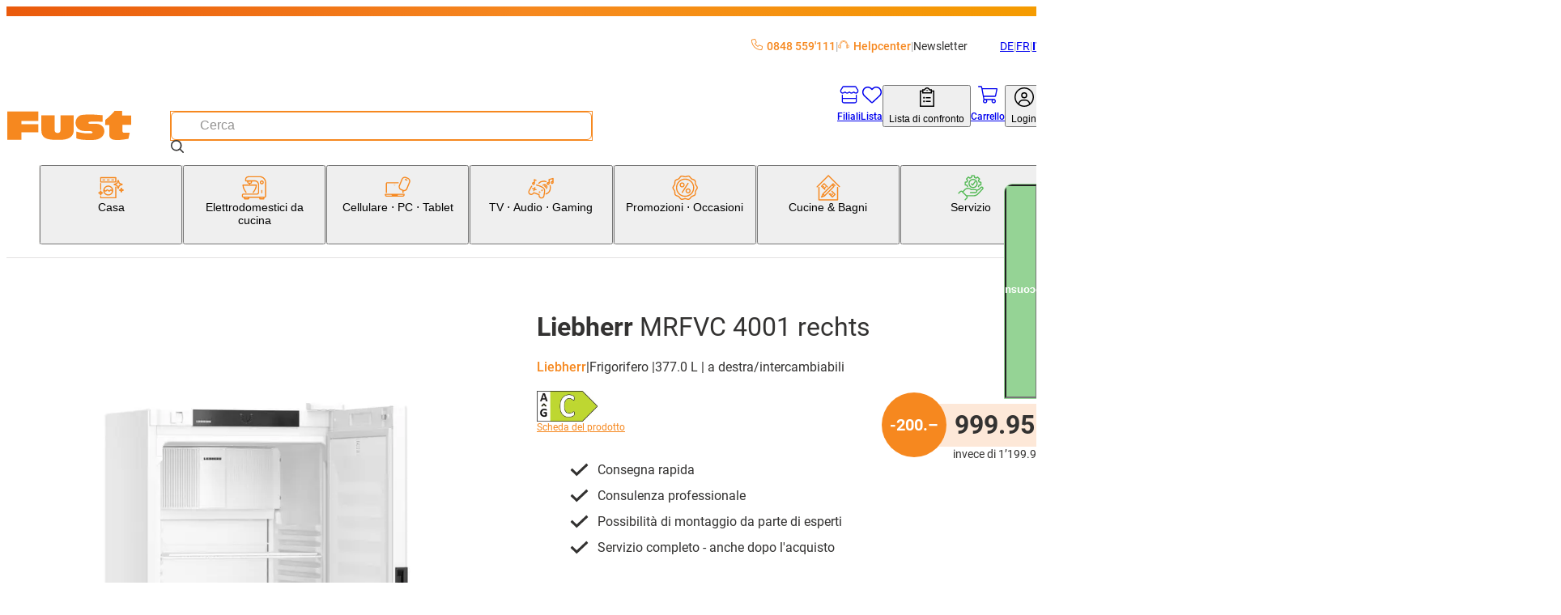

--- FILE ---
content_type: text/html; charset=utf-8
request_url: https://www.fust.ch/it/elettrodomestici-da-cucina/elettrodomestici-ristorazione/frigoriferi-professianli-congelatori-professionali/frigorifero-professionale/liebherr-mrfvc-4001-rechts-/p/10733275
body_size: 131270
content:
<!DOCTYPE html><html lang="it-CH"><head>
  <script id='reloader' src='[data-uri]'></script>
<meta charSet="utf-8"/><meta name="viewport" content="width=device-width, initial-scale=1"/><link rel="preload" href="/_next/static/media/3170fd9aa9258fe0-s.p.woff2" as="font" crossorigin="" type="font/woff2"/><link rel="preload" href="/_next/static/media/71b2beb82c4d1389-s.p.woff2" as="font" crossorigin="" type="font/woff2"/><link rel="preload" href="/_next/static/media/f2894edcf7d09d36-s.p.woff2" as="font" crossorigin="" type="font/woff2"/><link rel="preload" as="image" imageSrcSet="/_next/image?url=https%3A%2F%2Fapi-nettoshop-prod-external.coop.ch%2Fmedias%2FIP330664.jpg%3Fcontext%[base64]&amp;w=240&amp;q=75 240w, /_next/image?url=https%3A%2F%2Fapi-nettoshop-prod-external.coop.ch%2Fmedias%2FIP330664.jpg%3Fcontext%[base64]&amp;w=480&amp;q=75 480w, /_next/image?url=https%3A%2F%2Fapi-nettoshop-prod-external.coop.ch%2Fmedias%2FIP330664.jpg%3Fcontext%[base64]&amp;w=768&amp;q=75 768w, /_next/image?url=https%3A%2F%2Fapi-nettoshop-prod-external.coop.ch%2Fmedias%2FIP330664.jpg%3Fcontext%[base64]&amp;w=1024&amp;q=75 1024w, /_next/image?url=https%3A%2F%2Fapi-nettoshop-prod-external.coop.ch%2Fmedias%2FIP330664.jpg%3Fcontext%[base64]&amp;w=1200&amp;q=75 1200w, /_next/image?url=https%3A%2F%2Fapi-nettoshop-prod-external.coop.ch%2Fmedias%2FIP330664.jpg%3Fcontext%[base64]&amp;w=1448&amp;q=75 1448w, /_next/image?url=https%3A%2F%2Fapi-nettoshop-prod-external.coop.ch%2Fmedias%2FIP330664.jpg%3Fcontext%[base64]&amp;w=2048&amp;q=75 2048w" imageSizes="(max-width: 479px) 91vw,(max-width: 767px) 97vw,(max-width: 1023px) 95vw,(max-width: 1199px) 47vw,(max-width: 1447px) 48vw,709px"/><link rel="stylesheet" href="/_next/static/css/28aa8393d3537d43.css?dpl=26.1.0.60" data-precedence="next"/><link rel="stylesheet" href="/_next/static/css/26948ac1000e94de.css?dpl=26.1.0.60" data-precedence="next"/><link rel="stylesheet" href="/_next/static/css/d66e5e4465fed184.css?dpl=26.1.0.60" data-precedence="next"/><link rel="stylesheet" href="/_next/static/css/2d8d5e2a1b1bc691.css?dpl=26.1.0.60" data-precedence="next"/><link rel="stylesheet" href="/_next/static/css/dfc4603c684099c1.css?dpl=26.1.0.60" data-precedence="next"/><link rel="stylesheet" href="/_next/static/css/4fca95e6fcb09f39.css?dpl=26.1.0.60" data-precedence="next"/><link rel="stylesheet" href="/_next/static/css/3d2ee6e8ecad88f7.css?dpl=26.1.0.60" data-precedence="next"/><link rel="stylesheet" href="/_next/static/css/ecf8ce4083b7ebc8.css?dpl=26.1.0.60" data-precedence="next"/><link rel="stylesheet" href="/_next/static/css/7497ed93bffedd40.css?dpl=26.1.0.60" data-precedence="next"/><link rel="stylesheet" href="/_next/static/css/61cb62beaacd2cd5.css?dpl=26.1.0.60" data-precedence="next"/><link rel="stylesheet" href="/_next/static/css/2b38e31313be74bc.css?dpl=26.1.0.60" data-precedence="next"/><link rel="stylesheet" href="/_next/static/css/c19296cd7ae9edf2.css?dpl=26.1.0.60" data-precedence="next"/><link rel="stylesheet" href="/_next/static/css/a60e717da5589804.css?dpl=26.1.0.60" data-precedence="next"/><link rel="stylesheet" href="/_next/static/css/a7dd572567c86d5d.css?dpl=26.1.0.60" data-precedence="next"/><link rel="stylesheet" href="/_next/static/css/2731da6c1aa262b4.css?dpl=26.1.0.60" data-precedence="next"/><link rel="stylesheet" href="/_next/static/css/d72091a30e079e96.css?dpl=26.1.0.60" data-precedence="next"/><link rel="stylesheet" href="/_next/static/css/5c22bc2cfc6d8fe6.css?dpl=26.1.0.60" data-precedence="next"/><link rel="stylesheet" href="/_next/static/css/56227282413febd4.css?dpl=26.1.0.60" data-precedence="next"/><link rel="stylesheet" href="/_next/static/css/f66ea08700315a39.css?dpl=26.1.0.60" data-precedence="next"/><link rel="stylesheet" href="/_next/static/css/b2a60731c3a1ebb3.css?dpl=26.1.0.60" data-precedence="next"/><link rel="stylesheet" href="/_next/static/css/db80350632b9d838.css?dpl=26.1.0.60" data-precedence="next"/><link rel="stylesheet" href="/_next/static/css/dc7b12e904bc7ff6.css?dpl=26.1.0.60" data-precedence="next"/><link rel="stylesheet" href="/_next/static/css/9dc38e1874de76ae.css?dpl=26.1.0.60" data-precedence="next"/><link rel="stylesheet" href="/_next/static/css/1d13d5eef7b2613a.css?dpl=26.1.0.60" data-precedence="next"/><link rel="stylesheet" href="/_next/static/css/38c488b3e48d9768.css?dpl=26.1.0.60" data-precedence="next"/><link rel="stylesheet" href="/_next/static/css/95485d7430275c06.css?dpl=26.1.0.60" data-precedence="next"/><link rel="stylesheet" href="/_next/static/css/c77522068bed8340.css?dpl=26.1.0.60" data-precedence="next"/><link rel="stylesheet" href="/_next/static/css/affce29b308ac55c.css?dpl=26.1.0.60" data-precedence="next"/><link rel="stylesheet" href="/_next/static/css/a4f141d317f77992.css?dpl=26.1.0.60" data-precedence="next"/><link rel="stylesheet" href="/_next/static/css/c9127b423972cb41.css?dpl=26.1.0.60" data-precedence="next"/><link rel="stylesheet" href="/_next/static/css/8efe3063e19761a8.css?dpl=26.1.0.60" data-precedence="next"/><link rel="stylesheet" href="/_next/static/css/2830f0094cce8267.css?dpl=26.1.0.60" data-precedence="next"/><link rel="stylesheet" href="/_next/static/css/e7e957732dcec335.css?dpl=26.1.0.60" data-precedence="next"/><link rel="stylesheet" href="/_next/static/css/dabbd46616f18001.css?dpl=26.1.0.60" data-precedence="next"/><link rel="stylesheet" href="/_next/static/css/744fce374726c1ff.css?dpl=26.1.0.60" data-precedence="next"/><link rel="stylesheet" href="/_next/static/css/dac16f890570c614.css?dpl=26.1.0.60" data-precedence="next"/><link rel="stylesheet" href="/_next/static/css/b3867562323bbadc.css?dpl=26.1.0.60" data-precedence="next"/><link rel="stylesheet" href="/_next/static/css/f2ba875a8b8e33c4.css?dpl=26.1.0.60" data-precedence="next"/><link rel="stylesheet" href="/_next/static/css/eb5ae988f83983e5.css?dpl=26.1.0.60" data-precedence="next"/><link rel="stylesheet" href="/_next/static/css/35b4529a1298669d.css?dpl=26.1.0.60" data-precedence="next"/><link rel="stylesheet" href="/_next/static/css/6f9e97745262adbf.css?dpl=26.1.0.60" data-precedence="next"/><link rel="stylesheet" href="/_next/static/css/1cc74e223899f437.css?dpl=26.1.0.60" data-precedence="next"/><link rel="stylesheet" href="/_next/static/css/5d9227ea8f06836e.css?dpl=26.1.0.60" data-precedence="next"/><link rel="stylesheet" href="/_next/static/css/08ab1e66a78af38e.css?dpl=26.1.0.60" data-precedence="next"/><link rel="stylesheet" href="/_next/static/css/5eabe9686edf193f.css?dpl=26.1.0.60" data-precedence="next"/><link rel="stylesheet" href="/_next/static/css/f9aa956750a6a540.css?dpl=26.1.0.60" data-precedence="next"/><link rel="stylesheet" href="/_next/static/css/28c1dd752499abd8.css?dpl=26.1.0.60" data-precedence="next"/><link rel="stylesheet" href="/_next/static/css/e89e7a245bc098a3.css?dpl=26.1.0.60" data-precedence="next"/><link rel="stylesheet" href="/_next/static/css/2eb4b6c5752d958e.css?dpl=26.1.0.60" data-precedence="next"/><link rel="stylesheet" href="/_next/static/css/8914f1201be41b57.css?dpl=26.1.0.60" data-precedence="next"/><link rel="stylesheet" href="/_next/static/css/6d1b967ff0e30b90.css?dpl=26.1.0.60" data-precedence="next"/><link rel="stylesheet" href="/_next/static/css/0cbe47f46121f674.css?dpl=26.1.0.60" data-precedence="next"/><link rel="stylesheet" href="/_next/static/css/77dcd41bef78aec0.css?dpl=26.1.0.60" data-precedence="next"/><link rel="stylesheet" href="/_next/static/css/f7d7b87e0ce7766a.css?dpl=26.1.0.60" data-precedence="next"/><link rel="stylesheet" href="/_next/static/css/2cf4bfef8123eac4.css?dpl=26.1.0.60" data-precedence="next"/><link rel="stylesheet" href="/_next/static/css/a466d57486d1738f.css?dpl=26.1.0.60" data-precedence="next"/><link rel="stylesheet" href="/_next/static/css/43beac6d8e2de714.css?dpl=26.1.0.60" data-precedence="next"/><link rel="preload" as="script" fetchPriority="low" href="/_next/static/chunks/webpack-1c671013e60e77f9.js?dpl=26.1.0.60"/><script src="/_next/static/chunks/87c73c54-dd8d81ac9604067c.js?dpl=26.1.0.60" async=""></script><script src="/_next/static/chunks/18-c2cb16534d254c56.js?dpl=26.1.0.60" async=""></script><script src="/_next/static/chunks/main-app-7b13489b43c77ae6.js?dpl=26.1.0.60" async=""></script><script src="/_next/static/chunks/6076-0f76c54506383a44.js?dpl=26.1.0.60" async=""></script><script src="/_next/static/chunks/5862-95298302bc114c3f.js?dpl=26.1.0.60" async=""></script><script src="/_next/static/chunks/7653-31fdc2581cdf5a4e.js?dpl=26.1.0.60" async=""></script><script src="/_next/static/chunks/app/global-error-dc63d6334a2bc5d0.js?dpl=26.1.0.60" async=""></script><script src="/_next/static/chunks/5944-99f2e3add7cf9d15.js?dpl=26.1.0.60" async=""></script><script src="/_next/static/chunks/2257-f7822054bd73b3e8.js?dpl=26.1.0.60" async=""></script><script src="/_next/static/chunks/1549-6eab4a067323d6b3.js?dpl=26.1.0.60" async=""></script><script src="/_next/static/chunks/1688-1deaa0115d011e2e.js?dpl=26.1.0.60" async=""></script><script src="/_next/static/chunks/5716-c7b9d26ba9cbf4b7.js?dpl=26.1.0.60" async=""></script><script src="/_next/static/chunks/app/%5Blang%5D/(root)/product/layout-4b59ea24989c7be4.js?dpl=26.1.0.60" async=""></script><script src="/_next/static/chunks/8bb4d8db-f23f2d20c5a5f34a.js?dpl=26.1.0.60" async=""></script><script src="/_next/static/chunks/2536-6d0d6c25864af2d0.js?dpl=26.1.0.60" async=""></script><script src="/_next/static/chunks/5970-9611c349be2675e3.js?dpl=26.1.0.60" async=""></script><script src="/_next/static/chunks/6077-0f0ca80e2b8c7e29.js?dpl=26.1.0.60" async=""></script><script src="/_next/static/chunks/2972-de0e4aca36e92834.js?dpl=26.1.0.60" async=""></script><script src="/_next/static/chunks/1986-7dd40ff740693f9f.js?dpl=26.1.0.60" async=""></script><script src="/_next/static/chunks/2266-8aa40972a70eb68c.js?dpl=26.1.0.60" async=""></script><script src="/_next/static/chunks/3861-53772cfbe208cddd.js?dpl=26.1.0.60" async=""></script><script src="/_next/static/chunks/8501-a7a3419b3673d9c2.js?dpl=26.1.0.60" async=""></script><script src="/_next/static/chunks/7958-cc2e954e6957166b.js?dpl=26.1.0.60" async=""></script><script src="/_next/static/chunks/app/%5Blang%5D/(root)/product/%5BproductCode%5D/page-d74328a7a7f85f31.js?dpl=26.1.0.60" async=""></script><script src="/_next/static/chunks/app/%5Blang%5D/(root)/error-9d84cbbbdac8cb1f.js?dpl=26.1.0.60" async=""></script><script src="/_next/static/chunks/2948-254d9a9f0d8aa0e2.js?dpl=26.1.0.60" async=""></script><script src="/_next/static/chunks/2609-16cbbdd2fc3f8539.js?dpl=26.1.0.60" async=""></script><script src="/_next/static/chunks/8334-fb3d839b85eb6120.js?dpl=26.1.0.60" async=""></script><script src="/_next/static/chunks/app/%5Blang%5D/(root)/layout-17534b0d256274b7.js?dpl=26.1.0.60" async=""></script><script src="/_next/static/chunks/9987-51780142fffa6cd3.js?dpl=26.1.0.60" async=""></script><script src="/_next/static/chunks/8376-c594bcd5357ae106.js?dpl=26.1.0.60" async=""></script><script src="/_next/static/chunks/3037-1e325fd11ebf79e1.js?dpl=26.1.0.60" async=""></script><script src="/_next/static/chunks/app/%5Blang%5D/layout-ce11045777ffd960.js?dpl=26.1.0.60" async=""></script><script src="/_next/static/chunks/87d9c601-f9af2bf0e6d03a65.js?dpl=26.1.0.60" async=""></script><script src="/_next/static/chunks/2811-df320abd97a2b530.js?dpl=26.1.0.60" async=""></script><script src="/_next/static/chunks/4567-3cf0dae46a7bef6d.js?dpl=26.1.0.60" async=""></script><script src="/_next/static/chunks/952-5c4fece81007e04b.js?dpl=26.1.0.60" async=""></script><script src="/_next/static/chunks/app/%5Blang%5D/(root)/product/not-found-707e54d5ba6eae89.js?dpl=26.1.0.60" async=""></script><link rel="preload" href="https://zddpcagcdb.kameleoon.eu/kameleoon.js" as="script"/><meta name="next-size-adjust" content=""/><link rel="preconnect dns-prefetch" href="https://www.google.com"/><link rel="preconnect dns-prefetch" href="https://connect.facebook.net"/><link rel="preconnect dns-prefetch" href="https://tags.tiqcdn.com"/><link rel="preconnect dns-prefetch" href="https://fonts.gstatic.com"/><link rel="preconnect dns-prefetch" href="https://flix360.io"/><title>Acquistare MRFVC 4001 rechts | Fust</title><meta name="description" content="Ordinare subito MRFVC 4001 rechts Liebherr comodamente online. Fate il test! ✓ Consegna rapida ✓ Acquistare online con servizio ✓ Installazione e riparazione"/><meta name="robots" content="index, follow"/><meta name="baseUrl" content="https://api-nettoshop-prod-external.coop.ch"/><meta name="hostUrl" content="https://www.fust.ch"/><link rel="canonical" href="https://www.fust.ch/it/elettrodomestici-da-cucina/elettrodomestici-ristorazione/frigoriferi-professianli-congelatori-professionali/frigorifero-professionale/liebherr-mrfvc-4001-rechts-/p/10733275"/><link rel="alternate" hrefLang="x-default" href="https://www.fust.ch/kuechengeraete/gastrogeraete/gastro-kuehlschraenke-gastro-gefrierschraenke/gastro-kuehlschrank/liebherr-mrfvc-4001-rechts-/p/10733275"/><link rel="alternate" hrefLang="de" href="https://www.fust.ch/kuechengeraete/gastrogeraete/gastro-kuehlschraenke-gastro-gefrierschraenke/gastro-kuehlschrank/liebherr-mrfvc-4001-rechts-/p/10733275"/><link rel="alternate" hrefLang="it" href="https://www.fust.ch/it/elettrodomestici-da-cucina/elettrodomestici-ristorazione/frigoriferi-professianli-congelatori-professionali/frigorifero-professionale/liebherr-mrfvc-4001-rechts-/p/10733275"/><link rel="alternate" hrefLang="fr" href="https://www.fust.ch/fr/appareils-de-cuisine/equipement-pour-la-restauration/refrigerateurs-pro-congelateurs-pro/refrigerateur-pro/liebherr-mrfvc-4001-rechts-/p/10733275"/><meta property="og:title" content="Acquistare MRFVC 4001 rechts  | Fust"/><meta property="og:description" content="Ordinare subito MRFVC 4001 rechts  Liebherr comodamente online. Fate il test! ✓ Consegna rapida ✓ Acquistare online con servizio ✓ Installazione e riparazione"/><meta property="og:url" content="/elettrodomestici-da-cucina/elettrodomestici-ristorazione/frigoriferi-professianli-congelatori-professionali/frigorifero-professionale/liebherr-mrfvc-4001-rechts-/p/10733275"/><meta property="og:site_name" content="shs"/><meta property="og:locale" content="it"/><meta property="og:country_name" content="Schweiz"/><meta property="og:image" content="https://www.fust.ch/opengraph-image.jpg"/><meta property="og:image:alt" content="shs Logo"/><meta property="og:image:width" content="1200"/><meta property="og:image:height" content="630"/><meta property="og:locale:alternate" content="de"/><meta property="og:locale:alternate" content="fr"/><meta property="og:locale:alternate" content="it"/><meta property="og:type" content="website"/><meta name="twitter:card" content="summary_large_image"/><meta name="twitter:title" content="Acquistare MRFVC 4001 rechts  | Fust"/><meta name="twitter:description" content="Ordinare subito MRFVC 4001 rechts  Liebherr comodamente online. Fate il test! ✓ Consegna rapida ✓ Acquistare online con servizio ✓ Installazione e riparazione"/><meta name="twitter:image" content="https://www.fust.ch/opengraph-image.jpg"/><meta name="twitter:image:alt" content="shs Logo"/><meta name="twitter:image:width" content="1200"/><meta name="twitter:image:height" content="630"/><link rel="icon" href="/favicon.ico" type="image/x-icon" sizes="32x32"/><link rel="icon" href="/icon.png?353b592421ea539b" type="image/png" sizes="32x32"/><link rel="apple-touch-icon" href="/apple-icon.png?2341611329ea0807" type="image/png" sizes="180x180"/><script src="/_next/static/chunks/polyfills-42372ed130431b0a.js?dpl=26.1.0.60" noModule=""></script></head><body class="__variable_760ac9 body"><dialog class="modal modal--is-closable modal--position-top modal--variant-login"><header class="modal__header"><img alt="Fust Logo" loading="lazy" width="68" height="24.65" decoding="async" data-nimg="1" style="color:transparent" srcSet="/_next/image?url=%2Flogo.svg&amp;w=240&amp;q=75 1x" src="/_next/image?url=%2Flogo.svg&amp;w=240&amp;q=75"/><button class="modal__close-button" type="button" aria-label="Chiudere"><svg xmlns="http://www.w3.org/2000/svg" width="25" height="25" fill="currentColor" viewBox="0 -960 960 960" alt="modal-close-icon"><path d="m256-200-56-56 224-224-224-224 56-56 224 224 224-224 56 56-224 224 224 224-56 56-224-224z"></path></svg></button></header><div class="modal__content"><div class="login-modal__wrapper"><div class="tabs tabs--variant-login"><div class="tabs__list" role="tablist"><button id="login" class="tabs__item tabs__item--is-active" role="tab" tabindex="0" aria-controls="tab_login" aria-selected="true">Siete già clienti?</button><button id="register" class="tabs__item tabs__item--no-text-transform" role="tab" tabindex="-1" aria-controls="tab_register">Nuovo qui?</button></div><section class="tab tab--no-padding" id="tab_login" aria-labelledby="login" role="tabpanel" tabindex="0"><div class="login-content"><h2 class="login-content__title">Bentornati</h2><p class="login-content__subtitle">E&#x27; un piacere riaverti tra noi.</p><button class="button button--variant-supercard button--width-full button--padding-500 supercard-button" type="button"><span class="button__icon"><svg xmlns="http://www.w3.org/2000/svg" viewBox="0 0 1000 1063.096"><path fill="currentColor" d="M140 765.095h632c42 0 76-32 80-73H60c4 41 38 73 80 73m713-272c0-17 13-30 29-30s30 13 30 30v191c0 77-63 140-140 140H140c-77 0-140-63-140-140v-308c0-77 63-140 140-140h416c16 0 29 13 29 29 0 17-13 30-29 30H140c-45 0-81 36-81 81v199h794zm71-186c11-19 17-40 17-63 0-70-56-126-126-126s-127 56-127 126c0 24 7 46 19 65 21-18 62-31 109-31s86 12 108 29m-109-248c102 0 185 83 185 185s-83 185-185 185-186-83-186-185 84-185 186-185m-56 143c0-32 26-57 57-57 32 0 58 25 58 57s-26 58-58 58c-31 0-57-26-57-58"></path></svg></span><span class="button__text">Supercard Id Login</span></button><button class="button button--variant-secondary button--width-full button--padding-500 login-content__login-button" type="button"><span class="button__text">fust.ch Login</span></button><div class="login-content__link-container"><svg xmlns="http://www.w3.org/2000/svg" viewBox="0 0 1378 1000" class="login-content__link-icon" width="21" height="26"><path d="m640 .01-11 1q-24 4-40 22.5t-16 43.5q0 27 19.5 46.5t47.5 19.5h526q-73 145-227 279.5t-379 249.5q-227 116-512 206-26 8-38.5 33t-4.5 51 32.5 38.5 50.5 4.5q422-132 719-320 300-189 440-414l-1 479 1 10q4 24 22.5 40t43.5 16q28 0 47-19t19-47v-682q-1-5-4-13l-1-4q-11-25-36-36-13-5-25-5z"></path></svg><a class="button button--variant-text button--width-full button--padding-500 login-content__link" href="/scid/onboarding/start"><span class="button__text">Collegare il login di<br/>fust.ch con Supercard</span></a></div><div class="supercard-advantages"><div class="supercard-advantages__container supercard-advantages__container--diamond"></div><div class="supercard-advantages__container supercard-advantages__container--inner"><img alt="supercard-logo" loading="lazy" width="50" height="43.6667" decoding="async" data-nimg="1" class="supercard-advantages__supercard-image" style="color:transparent" srcSet="/_next/image?url=%2Fimages%2Fsupercard-supi.png&amp;w=240&amp;q=75 1x" src="/_next/image?url=%2Fimages%2Fsupercard-supi.png&amp;w=240&amp;q=75"/><p class="supercard-advantages__text">I vantaggi della Supercard:</p><ul class="supercard-list"><li class="supercard-item"><svg xmlns="http://www.w3.org/2000/svg" viewBox="0 0 1038 1063.096" class="supercard-item__icon" width="14.5" height="14.5"><path fill="currentColor" d="M519 .095c-276 0-500 224-500 500s224 500 500 500 500-224 500-500c0-133-52-260-146-354-94-93-221-146-354-146m306 359-365 365c-9 9-24 9-33 0l-8-8-201-202c-9-9-9-24 0-33l50-50c9-9 24-9 33 0l142 143 299-298c9-9 24-9 33 0l49 50c5 4 7 10 7 16 0 7-2 13-7 17z"></path></svg><p class="supercard-item__text">Riscuotere i buoni digitali e trarre vantaggio</p></li><li class="supercard-item"><svg xmlns="http://www.w3.org/2000/svg" viewBox="0 0 1038 1063.096" class="supercard-item__icon" width="14.5" height="14.5"><path fill="currentColor" d="M519 .095c-276 0-500 224-500 500s224 500 500 500 500-224 500-500c0-133-52-260-146-354-94-93-221-146-354-146m306 359-365 365c-9 9-24 9-33 0l-8-8-201-202c-9-9-9-24 0-33l50-50c9-9 24-9 33 0l142 143 299-298c9-9 24-9 33 0l49 50c5 4 7 10 7 16 0 7-2 13-7 17z"></path></svg><p class="supercard-item__text">Pagare con carta di pagamento digitale / Superpoints</p></li><li class="supercard-item"><svg xmlns="http://www.w3.org/2000/svg" viewBox="0 0 1038 1063.096" class="supercard-item__icon" width="14.5" height="14.5"><path fill="currentColor" d="M519 .095c-276 0-500 224-500 500s224 500 500 500 500-224 500-500c0-133-52-260-146-354-94-93-221-146-354-146m306 359-365 365c-9 9-24 9-33 0l-8-8-201-202c-9-9-9-24 0-33l50-50c9-9 24-9 33 0l142 143 299-298c9-9 24-9 33 0l49 50c5 4 7 10 7 16 0 7-2 13-7 17z"></path></svg><p class="supercard-item__text">Jederzeit Digitale Kassenzettel aller Einkäufe einsehen</p></li><li class="supercard-item"><svg xmlns="http://www.w3.org/2000/svg" viewBox="0 0 1038 1063.096" class="supercard-item__icon" width="14.5" height="14.5"><path fill="currentColor" d="M519 .095c-276 0-500 224-500 500s224 500 500 500 500-224 500-500c0-133-52-260-146-354-94-93-221-146-354-146m306 359-365 365c-9 9-24 9-33 0l-8-8-201-202c-9-9-9-24 0-33l50-50c9-9 24-9 33 0l142 143 299-298c9-9 24-9 33 0l49 50c5 4 7 10 7 16 0 7-2 13-7 17z"></path></svg><p class="supercard-item__text">Ein Login für alle Coop-Services</p></li></ul></div></div></div></section><section class="tab tab--hidden tab--no-padding tab--no-text-transform" id="tab_register" aria-labelledby="register" hidden="" role="tabpanel" tabindex="-1"><div class="registration-content"><h2 class="registration-content__title">Benvenuti su fust.ch</h2><p class="registration-content__subtitle">Registrati ora gratuitamente</p><button class="button button--variant-supercard button--width-full button--padding-500 supercard-button" type="button"><span class="button__icon"><svg xmlns="http://www.w3.org/2000/svg" viewBox="0 0 1000 1063.096"><path fill="currentColor" d="M140 765.095h632c42 0 76-32 80-73H60c4 41 38 73 80 73m713-272c0-17 13-30 29-30s30 13 30 30v191c0 77-63 140-140 140H140c-77 0-140-63-140-140v-308c0-77 63-140 140-140h416c16 0 29 13 29 29 0 17-13 30-29 30H140c-45 0-81 36-81 81v199h794zm71-186c11-19 17-40 17-63 0-70-56-126-126-126s-127 56-127 126c0 24 7 46 19 65 21-18 62-31 109-31s86 12 108 29m-109-248c102 0 185 83 185 185s-83 185-185 185-186-83-186-185 84-185 186-185m-56 143c0-32 26-57 57-57 32 0 58 25 58 57s-26 58-58 58c-31 0-57-26-57-58"></path></svg></span><span class="button__text">Supercard Id Login</span></button><div class="supercard-advantages"><div class="supercard-advantages__container supercard-advantages__container--diamond"></div><div class="supercard-advantages__container supercard-advantages__container--inner"><img alt="supercard-logo" loading="lazy" width="50" height="43.6667" decoding="async" data-nimg="1" class="supercard-advantages__supercard-image" style="color:transparent" srcSet="/_next/image?url=%2Fimages%2Fsupercard-supi.png&amp;w=240&amp;q=75 1x" src="/_next/image?url=%2Fimages%2Fsupercard-supi.png&amp;w=240&amp;q=75"/><p class="supercard-advantages__text">I vantaggi della Supercard:</p><ul class="supercard-list"><li class="supercard-item"><svg xmlns="http://www.w3.org/2000/svg" viewBox="0 0 1038 1063.096" class="supercard-item__icon" width="14.5" height="14.5"><path fill="currentColor" d="M519 .095c-276 0-500 224-500 500s224 500 500 500 500-224 500-500c0-133-52-260-146-354-94-93-221-146-354-146m306 359-365 365c-9 9-24 9-33 0l-8-8-201-202c-9-9-9-24 0-33l50-50c9-9 24-9 33 0l142 143 299-298c9-9 24-9 33 0l49 50c5 4 7 10 7 16 0 7-2 13-7 17z"></path></svg><p class="supercard-item__text">Riscuotere i buoni digitali e trarre vantaggio</p></li><li class="supercard-item"><svg xmlns="http://www.w3.org/2000/svg" viewBox="0 0 1038 1063.096" class="supercard-item__icon" width="14.5" height="14.5"><path fill="currentColor" d="M519 .095c-276 0-500 224-500 500s224 500 500 500 500-224 500-500c0-133-52-260-146-354-94-93-221-146-354-146m306 359-365 365c-9 9-24 9-33 0l-8-8-201-202c-9-9-9-24 0-33l50-50c9-9 24-9 33 0l142 143 299-298c9-9 24-9 33 0l49 50c5 4 7 10 7 16 0 7-2 13-7 17z"></path></svg><p class="supercard-item__text">Pagare con carta di pagamento digitale / Superpoints</p></li><li class="supercard-item"><svg xmlns="http://www.w3.org/2000/svg" viewBox="0 0 1038 1063.096" class="supercard-item__icon" width="14.5" height="14.5"><path fill="currentColor" d="M519 .095c-276 0-500 224-500 500s224 500 500 500 500-224 500-500c0-133-52-260-146-354-94-93-221-146-354-146m306 359-365 365c-9 9-24 9-33 0l-8-8-201-202c-9-9-9-24 0-33l50-50c9-9 24-9 33 0l142 143 299-298c9-9 24-9 33 0l49 50c5 4 7 10 7 16 0 7-2 13-7 17z"></path></svg><p class="supercard-item__text">Jederzeit Digitale Kassenzettel aller Einkäufe einsehen</p></li><li class="supercard-item"><svg xmlns="http://www.w3.org/2000/svg" viewBox="0 0 1038 1063.096" class="supercard-item__icon" width="14.5" height="14.5"><path fill="currentColor" d="M519 .095c-276 0-500 224-500 500s224 500 500 500 500-224 500-500c0-133-52-260-146-354-94-93-221-146-354-146m306 359-365 365c-9 9-24 9-33 0l-8-8-201-202c-9-9-9-24 0-33l50-50c9-9 24-9 33 0l142 143 299-298c9-9 24-9 33 0l49 50c5 4 7 10 7 16 0 7-2 13-7 17z"></path></svg><p class="supercard-item__text">Ein Login für alle Coop-Services</p></li></ul></div></div><footer class="registration-content__footer"><a class="button button--variant-text button--width-full button--padding-500 registration-content__link" href="https://www.fust.ch/registration"><span class="button__text">Nuovo cliente?</span></a></footer></div></section></div></div></div></dialog><script>(self.__next_s=self.__next_s||[]).push(["https://zddpcagcdb.kameleoon.eu/kameleoon.js",{"id":"kameleeon-external-js"}])</script><dialog class="modal modal--position-center cart-merge-modal"><header class="modal__header"><div class="modal__title">Riunire il carrello della spesa</div></header><div class="modal__content"><div class="cart-merge-modal__content">Nel carrello salvato ci sono già prodotti. Vuoi aggiungerli al carrello attuale?</div></div><footer class="modal__footer"><div class="cart-merge-modal__actions"><button class="button button--variant-primary button--width-full button--padding-500" type="button"><span class="button__text">Sì</span></button><button class="button button--variant-secondary button--width-full button--padding-500" type="button"><span class="button__text">No</span></button></div></footer></dialog><nav class="skip-nav-link" aria-label="Quick Link Navigation"><ul><li><a class="skip-nav-link__item" href="#main-navigation">Alla categoria Navigazione</a></li><li><a class="skip-nav-link__item" href="#user-navigation">Vai alla navigazione utente</a></li><li><a class="skip-nav-link__item" href="#main-content">Vai al contenuto della pagina</a></li><li><a class="skip-nav-link__item" href="#footer-navigation">Vai alla navigazione a piè di pagina</a></li></ul></nav><header class="header header--variant-default"><div class="header__container"><div class="header__meta"><ul class="header-quick-links"><li class="header-quick-links__item"><a class="header-quick-links__link" rel="nofollow" href="tel:0848559111"><svg xmlns="http://www.w3.org/2000/svg" viewBox="0 0 512 512" class="header-quick-links__image"><path fill="currentColor" d="M375.8 275.2c-16.4-7-35.4-2.4-46.7 11.4l-33.2 40.6c-46-26.7-84.4-65.1-111.1-111.1l40.5-33.1c13.8-11.3 18.5-30.3 11.4-46.7l-48-112C181.2 6.7 162.3-3.1 143.6.9l-112 24C13.2 28.8 0 45.1 0 64c0 236.7 183.5 430.5 416 446.9 4.5.3 9.1.6 13.7.8h.1c6.1.2 12.1.4 18.3.4 18.9 0 35.2-13.2 39.1-31.6l24-112c4-18.7-5.8-37.6-23.4-45.1l-112-48zM447.7 480C218.1 479.8 32 293.7 32 64c0-3.8 2.6-7 6.3-7.8l112-24c3.7-.8 7.5 1.2 9 4.7l48 112c1.4 3.3.5 7.1-2.3 9.3l-40.6 33.2c-12.1 9.9-15.3 27.2-7.4 40.8 29.5 50.9 71.9 93.3 122.7 122.7 13.6 7.9 30.9 4.7 40.8-7.4l33.2-40.6c2.3-2.8 6.1-3.7 9.3-2.3l112 48c3.5 1.5 5.5 5.3 4.7 9l-24 112c-.8 3.7-4.1 6.3-7.8 6.3h-.3z"></path></svg>0848 559&#x27;111</a></li><li class="header-quick-links__item"><a href="https://helpcenter.fust.ch/hc/it" class="header-quick-links__link"><svg xmlns="http://www.w3.org/2000/svg" data-name="Ebene_1" viewBox="0 0 32 32" class="header-quick-links__image"><path fill="currentColor" d="M24 13.52c-.78-3.51-4.15-6.05-8.01-6.05s-7.24 2.54-8.01 6.05c-.08.38.15.75.53.84.38.08.75-.15.83-.53.64-2.87 3.43-4.96 6.65-4.96s6.01 2.08 6.65 4.96c.07.33.36.55.68.55.05 0 .1 0 .15-.02.38-.08.62-.46.53-.84"></path><path fill="currentColor" d="M28.33 17.17h-1.06c-.07-.55-.38-1.02-.84-1.3v-1.35c0-6.2-5.31-9.9-10.45-9.9s-10.45 3.7-10.45 9.9v1.24c-.56.24-.96.78-1.04 1.41H3.43c-1.73 0-3.14 1.61-3.14 3.6v1.28c0 1.98 1.41 3.6 3.14 3.6h1.06c.1.87.84 1.55 1.74 1.55.97 0 1.76-.79 1.76-1.76v-8.06c0-.72-.44-1.34-1.06-1.61v-1.24c0-5.52 4.66-8.5 9.05-8.5s9.05 3.18 9.05 8.5v1.17c-.73.22-1.26.88-1.26 1.68v8.06c0 .97.79 1.76 1.76 1.76.9 0 1.64-.68 1.74-1.55h1.06c1.73 0 3.14-1.61 3.14-3.6v-1.28c0-1.98-1.41-3.6-3.14-3.6M1.7 22.05v-1.28c0-1.21.78-2.2 1.74-2.2h1.04v5.67H3.44c-.96 0-1.74-.98-1.74-2.19m4.9 3.39c0 .2-.16.36-.36.36s-.36-.16-.36-.36v-8.06c0-.2.16-.36.36-.36s.36.16.36.36zm19.29 0c0 .2-.16.36-.36.36s-.36-.16-.36-.36v-8.06c0-.2.16-.36.36-.36s.36.16.36.36zm4.18-3.39c0 1.21-.78 2.19-1.74 2.19h-1.04v-5.67h1.04c.96 0 1.74.98 1.74 2.2z"></path></svg>Helpcenter</a></li><li class="header-quick-links__item header-quick-links__item--newsletter"><a class="header-quick-links__link" href="/it/newsletter">Newsletter</a></li></ul><div class="header__language-navigation"><!--$--><ul class="language-navigation"><li class="language-navigation__item"><a class="language-navigation__link" href="/de">de</a></li><li class="language-navigation__item"><a class="language-navigation__link" href="/fr">fr</a></li><li class="language-navigation__item"><a class="language-navigation__link language-navigation__link--active" href="/it">it</a></li></ul><!--/$--></div></div><div class="header__main"><div class="header__logo-container"><a title="Vai alla pagina iniziale" href="/it"><svg xmlns="http://www.w3.org/2000/svg" width="155" height="36" viewBox="0 0 383 90.086" class="header__logo" alt="Logo Ing. dipl. Fust"><path fill="#f6881f" d="m105.4 13.8 40.85.2v45.7c0 11.55 18.25 12.05 18.25.1V14.05h41v45.7c0 23.5-21.5 29.75-41 29.75h-15c-29 0-44.2-6.2-44.2-29.7Z"></path><path fill="#f6881f" d="M261 90c50.12 1.87 49.25-50 13.5-50h-18c-8 0-7.5-6.5 0-6.5a340 340 0 0 1 38.5.5V13.5a462 462 0 0 0-46.25-2.5L236 12c-32 0-35.5 49 2.62 50.37l15.88.12c13.5.5 11 8.12 1 7.12-17.25.75-30.12-2.12-42-5.62v20.75c11.88 6.5 47.5 5.25 47.5 5.25Z"></path><path fill="#f6881f" d="M303 28c8.5-7 24.5-21 28.5-28H355v14.5h28V43h-27v19.5c0 6.5 7 5 10.5 5h12l-4 19c-10.5 2.5-22 3-28 3.5h-11c-13 0-19.5-5.5-20-14V43.5h-13ZM.05 89.75h43.7v-23.5H96v-25H43.75V31H96V2H0Z"></path></svg></a></div><div class="header__search"><div class="header__navigation-toggle"><button class="main-navigation-mobile__trigger"><svg xmlns="http://www.w3.org/2000/svg" width="28" height="28" fill="currentColor" viewBox="0 -960 960 960" alt="Toggle Navigation"><path d="M120-240v-80h720v80zm0-200v-80h720v80zm0-200v-80h720v80z"></path></svg>Menu</button></div><label id="search-bar-input-label" class="invisible">Campo di ricerca</label><span data-testid="test-input" class="input input--slot-left search-bar"><div class="input__input-inner"><input type="text" class="input__field" placeholder="Cerca" autofocus="" aria-labelledby="search-bar-input-label" name="search" value=""/><span class="input__slot"><svg xmlns="http://www.w3.org/2000/svg" viewBox="0 0 19 19" width="16" height="16"><path fill="currentColor" fill-rule="evenodd" d="M8 0a8.07 8.07 0 0 1 8.1 8.1 8 8 0 0 1-1.7 5l4.3 4.3a.92.92 0 0 1-1.3 1.3l-4.3-4.3a8 8 0 0 1-5 1.7A8.07 8.07 0 0 1 0 8a7.9 7.9 0 0 1 8-8m0 1.9a6.2 6.2 0 0 0 0 12.4 6 6 0 0 0 4.3-1.8 6 6 0 0 0 1.8-4.3A6.11 6.11 0 0 0 8 1.9"></path></svg></span></div></span></div><div class="header__user-navigation"><nav class="user-navigation" aria-label="Navigazione utente" id="user-navigation"><ul class="user-navigation__list"><li class="user-navigation__item"><a class="user-navigation__button user-navigation__button--cart" aria-label="Filiali" href="/it/store-finder"><span class="user-navigation__icon"><svg xmlns="http://www.w3.org/2000/svg" viewBox="0 0 576 512" width="24" height="24"><path fill="currentColor" d="M520.6 120.9c18.7 29.6.3 66.6-29.2 70.6-2.6.3-5.2.5-7.9.5-16.5 0-31.2-7.2-41.5-18.5-6.1-6.7-14.7-10.5-23.7-10.5s-17.6 3.8-23.7 10.5c-10.2 11.2-24.8 18.4-41.4 18.4-16.5 0-31.3-7.2-41.4-18.4-6.1-6.7-14.7-10.5-23.7-10.5s-17.7 3.8-23.7 10.5C254 184.8 239.3 192 222.7 192c-16.5 0-31.3-7.2-41.4-18.4-6.1-6.7-14.7-10.5-23.7-10.5s-17.7 3.8-23.7 10.5C123.6 184.8 109 192 92.4 192c-2.6 0-5.2-.2-7.9-.5-29.3-4-47.7-41-29.1-70.6L111.6 32h352.8zM483.4 224c4.1 0 8.1-.3 12.1-.8 55.5-7.4 81.8-72.5 52.1-119.4l-57.3-90.7C485.2 5 476.1 0 466.4 0H109.6c-9.7 0-18.8 5-23.9 13.1l-57.4 90.7c-29.6 46.8-3.4 111.9 51.9 119.4 4 .5 8.1.8 12.1.8 19.6 0 37.5-6.4 52-17 4.8-3.5 9.2-7.6 13.2-11.9 4 4.4 8.4 8.4 13.2 11.9 14.5 10.6 32.4 17 52 17s37.5-6.4 52-17c4.8-3.5 9.2-7.6 13.2-12 4 4.4 8.4 8.4 13.2 11.9 14.5 10.6 32.4 17 52 17 19.8 0 37.8-6.5 52.3-17.3q7.05-5.25 12.9-11.7c3.9 4.3 8.3 8.3 13 11.8 14.5 10.7 32.5 17.2 52.2 17.2zM80 256c-8.8 0-16 7.2-16 16v176c0 35.3 28.7 64 64 64h320c35.3 0 64-28.7 64-64V272c0-8.8-7.2-16-16-16s-16 7.2-16 16v80H96v-80c0-8.8-7.2-16-16-16m16 128h384v64c0 17.7-14.3 32-32 32H128c-17.7 0-32-14.3-32-32z"></path></svg></span><span class="user-navigation__label">Filiali</span></a></li><li class="user-navigation__item"><a class="user-navigation__button user-navigation__button--cart" aria-label="Lista" href="/it/wishlist"><span class="user-navigation__icon"><svg xmlns="http://www.w3.org/2000/svg" viewBox="0 0 512 512" width="24" height="24"><path fill="currentColor" d="m244 130.6-12-13.5-4.2-4.7c-26-29.2-65.3-42.8-103.8-35.8-53.3 9.7-92 56.1-92 110.3v3.5c0 32.3 13.4 63.1 37.1 85.1L253 446.8c.8.7 1.9 1.2 3 1.2s2.2-.4 3-1.2l184-171.3c23.6-22 37-52.8 37-85.1v-3.5c0-54.2-38.7-100.6-92-110.3-38.5-7-77.8 6.6-103.8 35.8l-4.2 4.7-12 13.5c-3 3.4-7.4 5.4-12 5.4s-8.9-2-12-5.4m34.9-57.1c32.1-25.1 73.8-35.8 114.8-28.4C462.2 57.6 512 117.3 512 186.9v3.5c0 36-13.1 70.6-36.6 97.5-3.4 3.8-6.9 7.5-10.7 11l-184 171.3c-.8.8-1.7 1.5-2.6 2.2-6.3 4.9-14.1 7.5-22.1 7.5-9.2 0-18-3.5-24.8-9.7L47.2 299c-3.8-3.5-7.3-7.2-10.7-11C13.1 261 0 226.4 0 190.4v-3.5C0 117.3 49.8 57.6 118.3 45.1c40.9-7.4 82.6 3.2 114.7 28.4 6.7 5.3 13 11.1 18.7 17.6l4.2 4.7 4.2-4.7c4.2-4.7 8.6-9.1 13.3-13.1l5.4-4.5z"></path></svg></span><span class="user-navigation__label">Lista</span></a></li><li class="product-comparison-modal"><button class="product-comparison-modal__trigger-button"><span class="product-comparison-modal__icon"><svg xmlns="http://www.w3.org/2000/svg" viewBox="0 0 384 512" width="24" height="24" alt="g"><path fill="currentColor" d="M145.5 68c5.3-20.7 24.1-36 46.5-36s41.2 15.3 46.5 36l3.1 12H288v48H96V80h46.4zM192 0c-32.8 0-61 19.8-73.3 48H64v32H0v432h384V80h-64V48h-54.7C253 19.8 224.8 0 192 0m128 144v-32h32v368H32V112h32v48h256zM208 80a16 16 0 1 0-32 0 16 16 0 1 0 32 0m-72 192a24 24 0 1 0-48 0 24 24 0 1 0 48 0m40-16h-16v32h128v-32H176m0 96h-16v32h128v-32H176m-64 40a24 24 0 1 0 0-48 24 24 0 1 0 0 48"></path></svg></span><span class="product-comparison-modal__label">Lista di confronto</span></button><dialog class="modal modal--is-closable modal--position-center product-comparison-modal__modal"><header class="modal__header"><div class="modal__title">Confronta i prodotti</div><button class="modal__close-button" type="button" aria-label="Chiudere"><svg xmlns="http://www.w3.org/2000/svg" width="25" height="25" fill="currentColor" viewBox="0 -960 960 960" alt="modal-close-icon"><path d="m256-200-56-56 224-224-224-224 56-56 224 224 224-224 56 56-224 224 224 224-56 56-224-224z"></path></svg></button></header><div class="modal__content"><div class="product-comparison-modal__modal-inner"></div></div></dialog></li><li class="user-navigation__item"><a class="user-navigation__button user-navigation__button--cart" aria-label="Carrello" href="/it/checkout/cart"><span class="user-navigation__icon"><svg xmlns="http://www.w3.org/2000/svg" viewBox="0 0 576 512" width="24" height="24"><path fill="currentColor" d="M551.991 64H129.28l-8.329-44.423C118.822 8.226 108.911 0 97.362 0H12C5.373 0 0 5.373 0 12v8c0 6.627 5.373 12 12 12h78.72l69.927 372.946C150.305 416.314 144 431.42 144 448c0 35.346 28.654 64 64 64s64-28.654 64-64a63.7 63.7 0 0 0-8.583-32h145.167a63.7 63.7 0 0 0-8.583 32c0 35.346 28.654 64 64 64s64-28.654 64-64c0-17.993-7.435-34.24-19.388-45.868C506.022 391.891 496.76 384 485.328 384H189.28l-12-64h331.381c11.368 0 21.177-7.976 23.496-19.105l43.331-208C578.592 77.991 567.215 64 551.991 64M240 448c0 17.645-14.355 32-32 32s-32-14.355-32-32 14.355-32 32-32 32 14.355 32 32m224 32c-17.645 0-32-14.355-32-32s14.355-32 32-32 32 14.355 32 32-14.355 32-32 32m38.156-192H171.28l-36-192h406.876z"></path></svg></span><span class="user-navigation__label">Carrello</span></a></li><li class="user-navigation__item"><button type="button" class="user-navigation__button user-navigation__button--profile"><span class="user-navigation__icon"><svg xmlns="http://www.w3.org/2000/svg" viewBox="0 0 512 512" width="24" height="24"><path fill="currentColor" d="M412.1 416.6c-14-55.5-64.2-96.6-124.1-96.6h-64c-59.9 0-110.1 41.1-124.1 96.6C58 375.9 32 319 32 256 32 132.3 132.3 32 256 32s224 100.3 224 224c0 63-26 119.9-67.9 160.6M383.6 440c-36.1 25.2-80.1 40-127.6 40s-91.5-14.8-127.7-39.9c4-49.3 45.3-88.1 95.7-88.1h64c50.4 0 91.6 38.8 95.7 88.1zM256 512a256 256 0 1 0 0-512 256 256 0 1 0 0 512m0-256a48 48 0 1 1 0-96 48 48 0 1 1 0 96m-80-48a80 80 0 1 0 160 0 80 80 0 1 0-160 0"></path></svg></span><span class="user-navigation__label">Login</span></button></li></ul></nav></div></div><div class="header__main-navigation"><nav id="main-navigation" class="main-navigation" aria-label="Categoria - Navigazione"><ul class="main-navigation__list-level-1"><li class="main-navigation__list-item-level-1 main-navigation__list-item-level-1--layout-primary"><button class="main-navigation__level-1-button"><div class="main-navigation__icon main-navigation__icon--svg"><?xml version="1.0" encoding="UTF-8"?>
<svg id="a" data-name="Ebene 1" xmlns="http://www.w3.org/2000/svg" viewBox="0 0 32 32">
  <path d="M3.37,18.69c.39,0,.7-.31.7-.7v-7.21c0-.39-.31-.7-.7-.7s-.7.31-.7.7v7.21c0,.39.31.7.7.7Z" style="fill: ;"/>
  <path d="M22.05,14.39c-.39,0-.7.31-.7.7v12.63H4.07v-.99c0-.39-.31-.7-.7-.7s-.7.31-.7.7v1.69c0,.39.31.7.7.7h18.67c.39,0,.7-.31.7-.7v-13.33c0-.39-.31-.7-.7-.7Z" style="fill: ;"/>
  <path d="M6.54,19.44c0,3.4,2.77,6.17,6.17,6.17s6.17-2.77,6.17-6.17-2.77-6.17-6.17-6.17-6.17,2.77-6.17,6.17ZM12.71,24.21c-2.39,0-4.36-1.78-4.7-4.08.3.32.72.66,1.42.66.87,0,1.33-.53,1.63-.89.27-.32.36-.4.56-.4s.29.08.56.4c.3.35.76.89,1.63.89s1.33-.53,1.63-.89c.27-.32.36-.4.56-.4s.29.08.56.4c.18.21.43.48.78.67-.51,2.09-2.38,3.65-4.62,3.65ZM17.41,18.75c-.3-.32-.72-.66-1.42-.66-.87,0-1.33.54-1.63.89-.27.32-.36.4-.56.4s-.29-.08-.56-.4c-.3-.35-.76-.89-1.63-.89s-1.33.54-1.63.89c-.27.32-.36.4-.56.4s-.29-.08-.56-.4c-.18-.21-.43-.48-.78-.67.51-2.09,2.38-3.65,4.62-3.65,2.39,0,4.36,1.78,4.7,4.08Z" style="fill: ;"/>
  <path d="M3.37,9.55h18.67c.39,0,.7-.31.7-.7V3.56c0-.39-.31-.7-.7-.7H3.37c-.39,0-.7.31-.7.7v5.29c0,.39.31.7.7.7ZM21.35,4.26v3.89H4.07v-3.89h17.27Z" style="fill: ;"/>
  <path d="M6.21,7.11h2.01c.39,0,.7-.31.7-.7s-.31-.7-.7-.7h-2.01c-.39,0-.7.31-.7.7s.31.7.7.7Z" style="fill: ;"/>
  <path d="M11.71,7.11h2.01c.39,0,.7-.31.7-.7s-.31-.7-.7-.7h-2.01c-.39,0-.7.31-.7.7s.31.7.7.7Z" style="fill: ;"/>
  <path d="M17.21,7.11h2.01c.39,0,.7-.31.7-.7s-.31-.7-.7-.7h-2.01c-.39,0-.7.31-.7.7s.31.7.7.7Z" style="fill: ;"/>
  <path d="M30.24,12.55c.27-.11.44-.36.44-.65s-.18-.55-.44-.65l-3.31-1.3-1.3-3.31c-.21-.53-1.09-.53-1.3,0l-1.3,3.31-3.31,1.3c-.27.11-.44.36-.44.65s.18.55.44.65l3.31,1.3,1.3,3.31c.11.27.36.44.65.44s.55-.18.65-.44l1.3-3.31,3.31-1.3ZM25.74,13.06l-.76,1.94-.76-1.94c-.07-.18-.21-.32-.39-.39l-1.94-.76,1.94-.76c.18-.07.32-.21.39-.39l.76-1.94.76,1.94c.07.18.21.32.39.39l1.94.76-1.94.76c-.18.07-.32.21-.39.39Z" style="fill: ;"/>
  <path d="M31.51,18.28l-1.42-.56-.56-1.42c-.21-.53-1.09-.53-1.3,0l-.56,1.42-1.42.56c-.27.11-.44.36-.44.65s.18.55.44.65l1.42.56.56,1.42c.11.27.36.44.65.44s.55-.18.65-.44l.56-1.42,1.42-.56c.27-.11.44-.36.44-.65s-.18-.55-.44-.65ZM29.29,18.95c-.18.07-.32.21-.39.39l-.02.05-.02-.05c-.07-.18-.21-.32-.39-.39l-.05-.02.05-.02c.18-.07.32-.21.39-.39l.02-.05.02.05c.07.18.21.32.39.39l.05.02-.05.02Z" style="fill: ;"/>
  <path d="M3.37,25.49c.29,0,.55-.18.65-.44l.56-1.42,1.42-.56c.27-.11.44-.36.44-.65s-.18-.55-.44-.65l-1.42-.56-.56-1.42c-.21-.54-1.09-.54-1.3,0l-.56,1.42-1.42.56c-.27.11-.44.36-.44.65s.18.55.44.65l1.42.56.56,1.42c.11.27.36.44.65.44ZM2.96,22.4c.18-.07.32-.21.39-.39l.02-.05.02.05c.07.18.21.32.39.39l.05.02-.05.02c-.18.07-.32.21-.39.39l-.02.05-.02-.05c-.07-.18-.21-.32-.39-.39l-.05-.02.05-.02Z" style="fill: ;"/>
</svg></div>Casa</button></li><li class="main-navigation__list-item-level-1 main-navigation__list-item-level-1--layout-primary"><button class="main-navigation__level-1-button"><div class="main-navigation__icon main-navigation__icon--svg"><?xml version="1.0" encoding="UTF-8"?>
<svg id="a" data-name="Ebene 1" xmlns="http://www.w3.org/2000/svg" viewBox="0 0 32 32">
  <path d="M25.37,6.94c-1.34,0-2.43,1.09-2.43,2.43s1.09,2.43,2.43,2.43,2.43-1.09,2.43-2.43-1.09-2.43-2.43-2.43ZM25.37,10.4c-.57,0-1.03-.46-1.03-1.03s.46-1.03,1.03-1.03,1.03.46,1.03,1.03-.46,1.03-1.03,1.03Z" style="fill: ;"/>
  <path d="M22.85,1.66h-13.55c-2.72,0-4.62,1.69-4.62,4.12v1.72c0,.39.31.7.7.7h1.89v.35c0,.31.3,2.52,1.52,2.52h.85v.96H2.13c-.19,0-.38.08-.51.22-.13.14-.2.33-.19.52.21,3.55,1.65,6.22,3.9,9.39.14.19.35.29.57.29.14,0,.28-.04.4-.13.31-.22.39-.66.17-.98-1.94-2.73-3.23-5.05-3.57-7.92h14.9c-.21,2.52-1.23,4.75-3.58,7.9-.23.31-.17.75.14.98.31.23.75.17.98-.14,2.34-3.15,3.81-5.82,3.9-9.42,0-.19-.07-.37-.2-.51-.13-.13-.31-.21-.5-.21h-7.5v-.96h.85c1.22,0,1.52-2.21,1.52-2.52v-.35h3.34c2.1,0,3.95,1.96,3.95,4.19v9.33c0,.81-.65,1.46-1.46,1.46H2.72c-1.1,0-2,.9-2,2v1.23c0,1.1.9,2,2,2h.63v1.36c0,.39.31.7.7.7h4.96c.39,0,.7-.31.7-.7v-1.36h12.48v1.36c0,.39.31.7.7.7h4.96c.39,0,.7-.31.7-.7v-1.36h.15c1.1,0,2-.9,2-2V9.51c0-4.33-3.52-7.85-7.85-7.85ZM12,8.55c0,.25-.17.86-.32,1.12h-2.69c-.15-.26-.32-.87-.32-1.12v-.11h3.34v.11ZM8.31,29.06h-3.56v-.66h3.56v.66ZM27.16,29.06h-3.56v-.66h3.56v.66ZM29.3,26.4c0,.33-.27.6-.6.6H2.72c-.33,0-.6-.27-.6-.6v-1.23c0-.33.27-.6.6-.6h16.51c1.58,0,2.86-1.28,2.86-2.86v-9.33c0-3.03-2.45-5.59-5.35-5.59H6.07v-1.02c0-1.88,1.62-2.72,3.22-2.72h13.55c3.56,0,6.45,2.89,6.45,6.45v16.89Z" style="fill: ;"/>
  <path d="M25.37,18.76c-.39,0-.7.31-.7.7v2.7c0,.39.31.7.7.7s.7-.31.7-.7v-2.7c0-.39-.31-.7-.7-.7Z" style="fill: ;"/>
</svg></div>Elettrodomestici da cucina</button></li><li class="main-navigation__list-item-level-1 main-navigation__list-item-level-1--layout-primary"><button class="main-navigation__level-1-button"><div class="main-navigation__icon main-navigation__icon--svg"><?xml version="1.0" encoding="UTF-8"?>
<svg id="a" data-name="Ebene 1" xmlns="http://www.w3.org/2000/svg" viewBox="0 0 32 32">
  <path d="M11.63,12.49c0,.45.37.82.82.82s.82-.37.82-.82-.37-.82-.82-.82-.82.37-.82.82ZM13.03,12.49c0,.32-.26.58-.58.58s-.58-.26-.58-.58.26-.58.58-.58.58.26.58.58Z" style="fill: ;"/>
  <path d="M24.12,23.44H1c-.39,0-.7.31-.7.7v.56c0,1.31,1.06,2.37,2.37,2.37h19.77c1.31,0,2.37-1.06,2.37-2.37v-.56c0-.39-.31-.7-.7-.7ZM1.71,24.84h6.79l.36.73s.05.07.07.11H2.67c-.49,0-.89-.36-.96-.83ZM22.44,25.68h-6.26s.05-.07.07-.11l.36-.73h6.79c-.07.47-.47.83-.96.83Z" style="fill: ;"/>
  <path d="M2.3,22.57c.39,0,.7-.31.7-.7v-11.14c0-.08.07-.15.15-.15h13.69c.39,0,.7-.31.7-.7s-.31-.7-.7-.7H3.15c-.86,0-1.55.7-1.55,1.55v11.14c0,.39.31.7.7.7Z" style="fill: ;"/>
  <path d="M29.01,3.7l-2.32-.94c-1.09-.44-2.29-.44-3.38.02s-1.93,1.31-2.37,2.4l-3.26,8.01c-.92,2.25.17,4.83,2.42,5.75l2.06.84c-.02.07-.04.14-.04.21v1.88c0,.39.31.7.7.7s.7-.31.7-.7v-1.71c.19.02.38.06.57.06.58,0,1.16-.12,1.71-.35,1.09-.46,1.93-1.31,2.37-2.4l3.26-8.01c.92-2.25-.17-4.83-2.42-5.75ZM30.13,8.92l-3.26,8.01c-.3.75-.88,1.33-1.62,1.64-.74.31-1.56.32-2.31.01l-2.32-.94c-1.54-.63-2.28-2.39-1.65-3.93l3.26-8.01c.3-.75.88-1.33,1.62-1.64.38-.16.77-.24,1.17-.24s.77.08,1.14.22l2.32.94c1.54.63,2.28,2.39,1.65,3.93Z" style="fill: ;"/>
  <path d="M27.87,5.96l-2.04-.83c-.36-.15-.77.03-.91.38-.15.36.03.77.38.91l2.04.83c.09.04.18.05.26.05.28,0,.54-.16.65-.44.15-.36-.03-.77-.38-.91Z" style="fill: ;"/>
</svg></div>Cellulare ⋅ PC ⋅ Tablet</button></li><li class="main-navigation__list-item-level-1 main-navigation__list-item-level-1--layout-primary"><button class="main-navigation__level-1-button"><div class="main-navigation__icon main-navigation__icon--svg"><?xml version="1.0" encoding="UTF-8"?>
<svg id="a" data-name="Ebene 1" xmlns="http://www.w3.org/2000/svg" viewBox="0 0 32 32">
  <path d="M22.28,14.38c-.3-.69-.97-1.12-1.72-1.1-.39,0-.69.33-.68.72,0,.39.33.69.72.68.17,0,.33.1.4.26.03.07.04.15.03.22-.05.38.22.73.6.78.03,0,.06,0,.09,0,.35,0,.65-.26.69-.61.04-.32,0-.65-.13-.96Z" style="fill: ;"/>
  <path d="M22.85,17.61c.21,0,.41-.09.55-.26.11-.14.21-.29.3-.44.57-.98.64-2.18.19-3.22-.38-.88-1.08-1.56-1.97-1.91s-1.86-.34-2.74.04c-.34.15-.65.34-.92.58-.29.25-.33.69-.07.99s.69.33.99.07c.17-.14.36-.26.56-.35.54-.23,1.13-.24,1.67-.02.54.22.97.63,1.2,1.17.28.64.23,1.36-.12,1.96-.05.09-.12.18-.18.27-.24.3-.19.74.11.98.13.1.28.15.44.15Z" style="fill: ;"/>
  <path d="M27.38,12.81c-.38.06-.64.42-.58.81.82,4.9-.78,8.08-4.76,9.43-.37.12-.56.52-.44.89.1.29.37.48.66.48.07,0,.15-.01.23-.04,3.25-1.1,6.87-3.9,5.69-10.98-.06-.38-.42-.64-.81-.58Z" style="fill: ;"/>
  <path d="M13.5,11.2c.18,0,.36-.07.5-.21.95-.95,1.84-1.84,4.56-2.26,1.87-.29,3.67.41,3.68.41.36.14.77-.03.91-.39s-.03-.77-.39-.91c-.09-.03-2.16-.84-4.41-.5-3.18.49-4.33,1.64-5.34,2.65-.27.27-.27.72,0,.99.14.14.32.21.5.21Z" style="fill: ;"/>
  <path d="M14.13,22.48c.11.04.23.06.35.06.16,0,.32-.04.47-.11.26-.12.45-.34.54-.61.09-.27.07-.56-.05-.81-.12-.26-.34-.45-.61-.54-.56-.19-1.16.11-1.35.66-.09.27-.07.56.05.81.12.26.34.45.61.54ZM14.32,21.17s.1-.03.15-.03c.04,0,.07,0,.11.02.08.03.15.09.19.17.04.08.04.17.02.26-.06.17-.25.27-.42.21-.08-.03-.15-.09-.19-.17s-.04-.17-.02-.26c.03-.08.09-.15.17-.19Z" style="fill: ;"/>
  <path d="M17.1,20.31c.11.04.23.06.35.06.16,0,.32-.04.47-.11.26-.13.45-.34.54-.61.09-.27.07-.56-.05-.81-.12-.26-.34-.45-.61-.54-.27-.09-.56-.07-.81.05-.26.12-.45.34-.54.61-.09.27-.07.56.05.81.12.26.34.45.61.54ZM17.3,19c.08-.04.17-.04.26-.02.08.03.15.09.19.17.04.08.04.17.02.26-.03.08-.09.15-.17.19-.08.04-.17.04-.26.02-.08-.03-.15-.09-.19-.17-.04-.08-.04-.17-.02-.26.03-.08.09-.15.17-.19Z" style="fill: ;"/>
  <path d="M7.12,20.34c.08.03.15.04.23.04.29,0,.56-.18.66-.47l.44-1.28,1.38.47c.08.03.15.04.23.04.29,0,.56-.18.66-.47.12-.37-.07-.76-.44-.89l-1.38-.47.44-1.28c.13-.37-.07-.76-.44-.89-.37-.13-.76.07-.89.44l-.44,1.28-1.53-.52c-.37-.13-.76.07-.89.44-.13.37.07.76.44.89l1.53.52-.44,1.28c-.12.37.07.76.44.89Z" style="fill: ;"/>
  <path d="M17.15,14.21c-1.04-.5-2.05-.91-3.08-1.26s-2.08-.65-3.21-.89c-.38-.08-.75.16-.83.53-.08.38.16.75.53.83,1.08.24,2.08.52,3.06.85.98.34,1.94.73,2.94,1.2,2.79,1.33,3.77,2.85,3.39,5.26l-.83,5.26c-.11.68-.5,1.27-1.09,1.62-.59.35-1.29.43-1.94.21-1.03-.35-1.68-1.4-1.54-2.54v-.2c.04-.61-.31-1.17-.93-1.44l-5.82-1.99c-.6-.15-1.21.08-1.56.58l-.15.21c-.55.94-1.71,1.37-2.74,1.02-.65-.22-1.16-.71-1.41-1.35-.25-.64-.2-1.35.13-1.95l2.57-4.66c.21-.38.43-.71.67-.99.25-.29.22-.74-.08-.99-.29-.25-.74-.22-.99.08-.3.35-.58.76-.83,1.22l-2.57,4.66c-.53.96-.61,2.1-.21,3.13.4,1.02,1.22,1.82,2.26,2.17,1.66.57,3.51-.12,4.37-1.58l.14-.21,5.75,2.03v.14c-.23,1.74.81,3.42,2.47,3.99.39.13.8.2,1.2.2.67,0,1.33-.18,1.91-.53.94-.57,1.58-1.51,1.75-2.6l.83-5.26c.48-3.06-.8-5.14-4.18-6.74Z" style="fill: ;"/>
  <path d="M31.7,4.54c0-.22-.1-.43-.28-.56-.17-.13-.4-.17-.61-.11l-4.82,1.37c-.3.09-.51.36-.51.67v3.05c-.14-.03-.28-.06-.42-.06-1.01,0-1.83.82-1.83,1.82s.82,1.83,1.83,1.83,1.82-.82,1.82-1.83h0v-4.29l3.42-.97v2.36c-.14-.03-.28-.06-.42-.06-1.01,0-1.82.82-1.82,1.82s.82,1.83,1.82,1.83,1.83-.82,1.83-1.83c0-.06-.01-.11-.02-.16,0-.03.02-.05.02-.08v-4.82ZM25.06,11.15c-.23,0-.43-.19-.43-.42s.19-.42.43-.42.42.19.42.42-.19.42-.42.42ZM29.88,10.02c-.23,0-.42-.19-.42-.43s.19-.42.42-.42.42.19.42.42-.19.43-.42.43Z" style="fill: ;"/>
  <path d="M6.92,12.65c1.01,0,1.82-.82,1.82-1.83v-3.74l1.05.46c.35.16.77,0,.92-.36.16-.35,0-.77-.36-.92l-2.04-.9c-.22-.1-.47-.08-.66.05s-.32.35-.32.59v3.05c-.14-.03-.28-.06-.42-.06-1.01,0-1.83.82-1.83,1.82s.82,1.83,1.83,1.83ZM6.92,10.4c.23,0,.42.19.42.42s-.19.43-.42.43-.42-.19-.42-.43.19-.42.42-.42Z" style="fill: ;"/>
</svg></div>TV ⋅ Audio ⋅ Gaming</button></li><li class="main-navigation__list-item-level-1 main-navigation__list-item-level-1--layout-secondary"><button class="main-navigation__level-1-button"><div class="main-navigation__icon main-navigation__icon--svg"><svg width="32" height="32" viewBox="0 0 32 32" fill="none" xmlns="http://www.w3.org/2000/svg">
<g clip-path="url(#clip0_742_11714)">
<path d="M18 1.30992C18.9999 0.999935 20.0399 0.68019 21.0498 1.01012C22.0998 1.35012 22.7904 2.27996 23.4004 3.09996C23.7903 3.62989 24.1604 4.1203 24.5703 4.42027C24.9903 4.73012 25.5801 4.93006 26.21 5.14C27.22 5.48 28.2604 5.83008 28.9004 6.72008C29.5402 7.60003 29.5503 8.69045 29.5703 9.75035C29.5703 10.4202 29.59 11.0502 29.75 11.5502C29.9 12.0201 30.2599 12.5204 30.6299 13.0404C31.2298 13.8802 31.9002 14.8198 31.9004 15.9496C31.9004 17.0795 31.2199 18.0298 30.6299 18.8597C30.2599 19.3797 29.9 19.88 29.75 20.35C29.59 20.8499 29.5803 21.4798 29.5703 22.1498C29.5603 23.2097 29.5403 24.3001 28.9004 25.18C28.2604 26.06 27.21 26.4201 26.21 26.7601C25.5801 26.9701 24.9903 27.17 24.5703 27.4798C24.1603 27.7798 23.7904 28.2802 23.4004 28.8002C22.7904 29.6202 22.0998 30.55 21.0498 30.89C20.0399 31.2199 18.9999 30.8902 18 30.5902C17.3501 30.3902 16.7401 30.1996 16.2002 30.1996C15.6603 30.1996 15.0403 30.3902 14.4004 30.5902C13.7004 30.8102 12.9798 31.0296 12.2598 31.0296C11.9598 31.0296 11.6495 30.99 11.3496 30.89C10.2999 30.5499 9.60991 29.62 9 28.8002C8.61 28.2702 8.24008 27.7798 7.83008 27.4798C7.41017 27.1699 6.82026 26.9701 6.19043 26.7601C5.18044 26.4201 4.14 26.07 3.5 25.18C2.86 24.3 2.85008 23.2098 2.83008 22.1498C2.83007 21.4799 2.81035 20.8499 2.65039 20.35C2.50039 19.88 2.13953 19.3797 1.76953 18.8597C1.1696 18.0198 0.5 17.0794 0.5 15.9496C0.500166 14.82 1.17968 13.8702 1.76953 13.0404C2.13952 12.5204 2.50038 12.0201 2.65039 11.5502C2.81036 11.0502 2.82008 10.4202 2.83008 9.75035C2.84008 8.69037 2.86004 7.60007 3.5 6.72008C4.14 5.84008 5.19043 5.48 6.19043 5.14C6.82024 4.93006 7.41017 4.73017 7.83008 4.42027C8.24008 4.12027 8.61 3.61996 9 3.09996C9.60992 2.28006 10.2998 1.35022 11.3496 1.01012C12.3596 0.680115 13.4004 1.00992 14.4004 1.30992C15.0503 1.50988 15.6603 1.69957 16.2002 1.69957C16.7401 1.69952 17.3601 1.5099 18 1.30992ZM20.6201 2.38023C20.0301 2.19023 19.2499 2.4298 18.4199 2.6898C17.7 2.90978 16.9601 3.13996 16.2002 3.14C15.4403 3.14 14.7003 2.90977 13.9805 2.6898C13.1506 2.42983 12.3703 2.19034 11.7803 2.38023C11.1503 2.58023 10.6501 3.26008 10.1201 3.97008C9.68016 4.56002 9.24031 5.1602 8.65039 5.59019C8.06039 6.02019 7.32965 6.27035 6.63965 6.50035C5.79988 6.78027 5.00986 7.04986 4.62988 7.56969C4.24988 8.08969 4.24047 8.91039 4.23047 9.79039C4.23046 10.5303 4.21043 11.3005 3.98047 12.0003C3.76045 12.6803 3.33012 13.2805 2.91016 13.8705C2.39022 14.6004 1.90039 15.2902 1.90039 15.9701C1.90044 16.65 2.39021 17.3398 2.91016 18.0697C3.33015 18.6597 3.76047 19.2598 3.98047 19.9398C4.21045 20.6497 4.22047 21.4098 4.23047 22.1498C4.24047 23.0298 4.24988 23.8605 4.62988 24.3705C5.0099 24.8902 5.79993 25.1599 6.63965 25.4398C7.33965 25.6798 8.06039 25.92 8.65039 26.35C9.23027 26.7799 9.68018 27.3802 10.1201 27.9701C10.6501 28.68 11.1503 29.3599 11.7803 29.5599C12.3702 29.7498 13.1506 29.5103 13.9805 29.2503C14.7004 29.0304 15.4403 28.8002 16.2002 28.8002C16.9601 28.8002 17.7 29.0304 18.4199 29.2503C19.2499 29.5103 20.0301 29.7499 20.6201 29.5599C21.2501 29.3599 21.7503 28.68 22.2803 27.9701C22.7103 27.3801 23.16 26.7799 23.75 26.35C24.34 25.92 25.0698 25.6698 25.7598 25.4398C26.5995 25.1599 27.3894 24.8901 27.7695 24.3705C28.1495 23.8505 28.1599 23.0298 28.1699 22.1498C28.1699 21.4098 28.1899 20.6397 28.4199 19.9398C28.6399 19.2599 29.0703 18.6596 29.4902 18.0697C30.0101 17.3398 30.5 16.65 30.5 15.9701C30.5 15.2902 30.0101 14.6003 29.4902 13.8705C29.0703 13.2806 28.64 12.6802 28.4199 12.0003C28.19 11.2905 28.1799 10.5303 28.1699 9.79039C28.1599 8.91039 28.1495 8.07969 27.7695 7.56969C27.3894 7.04996 26.5995 6.78027 25.7598 6.50035C25.0598 6.26037 24.34 6.02013 23.75 5.59019C23.1701 5.16024 22.7202 4.56001 22.2803 3.97008C21.7503 3.26014 21.25 2.5803 20.6201 2.38023ZM16.2002 4.65953C22.43 4.65955 27.49 9.71976 27.4902 15.9496C27.4902 22.1796 22.4302 27.2396 16.2002 27.2396C9.9702 27.2396 4.91016 22.1796 4.91016 15.9496C4.91037 9.71975 9.97033 4.65953 16.2002 4.65953ZM16.2002 6.05992C10.7503 6.05992 6.31076 10.4998 6.31055 15.9496C6.31055 21.3996 10.7502 25.8402 16.2002 25.8402C21.6502 25.8402 26.0898 21.3996 26.0898 15.9496C26.0896 10.4998 21.65 6.05994 16.2002 6.05992ZM19.8701 16.7503C21.5799 16.7505 22.9794 18.1499 22.9795 19.8597C22.9795 21.5697 21.58 22.97 19.8701 22.9701C18.1501 22.9701 16.7598 21.5697 16.7598 19.8597C16.7599 18.1498 18.1602 16.7503 19.8701 16.7503ZM19.2598 10.1498C19.4697 9.81995 19.8996 9.73013 20.2295 9.9398C20.5595 10.1498 20.6494 10.5795 20.4395 10.9095L13.1699 22.2396C13.04 22.4496 12.81 22.5599 12.5801 22.5599C12.4501 22.5599 12.3202 22.5196 12.2002 22.4496C11.8702 22.2396 11.7802 21.8098 11.9902 21.4798L19.2598 10.1498ZM19.8701 18.1498C18.9302 18.1498 18.1603 18.9198 18.1602 19.8597C18.1602 20.7997 18.9301 21.5697 19.8701 21.5697C20.81 21.5696 21.5801 20.7997 21.5801 19.8597C21.5799 18.9199 20.8099 18.1499 19.8701 18.1498ZM12.5303 9.40953C14.2401 9.40972 15.6396 10.81 15.6396 12.5199C15.6396 14.2298 14.2401 15.63 12.5303 15.6302C10.8103 15.6302 9.41992 14.2299 9.41992 12.5199C9.41997 10.8099 10.8203 9.40953 12.5303 9.40953ZM12.5303 10.8002C11.5903 10.8002 10.8203 11.5701 10.8203 12.5101C10.8204 13.45 11.5903 14.2201 12.5303 14.2201C13.4701 14.2199 14.2402 13.4499 14.2402 12.5101C14.2402 11.5702 13.4701 10.8003 12.5303 10.8002Z" fill="#F6881F"/>
</g>
<defs>
<clipPath id="clip0_742_11714">
<rect width="32" height="32" fill="white"/>
</clipPath>
</defs>
</svg>
</div>Promozioni ⋅ Occasioni</button></li><li class="main-navigation__list-item-level-1 main-navigation__list-item-level-1--layout-secondary"><button class="main-navigation__level-1-button"><div class="main-navigation__icon main-navigation__icon--svg"><?xml version="1.0" encoding="UTF-8"?>
<svg id="a" data-name="Ebene 1" xmlns="http://www.w3.org/2000/svg" viewBox="0 0 32 32">
  <path d="M27.5,14.84c-.39,0-.7.31-.7.7v14.76H5.2v-14.76c0-.39-.31-.7-.7-.7s-.7.31-.7.7v15.46c0,.39.31.7.7.7h22.99c.39,0,.7-.31.7-.7v-15.46c0-.39-.31-.7-.7-.7Z" style="fill: ;"/>
  <path d="M30.29,14.19L16.6.5c-.27-.27-.72-.27-.99,0L1.71,14.41c-.27.27-.27.72,0,.99.14.14.32.21.5.21s.36-.07.49-.21L16.11,1.99l13.19,13.19c.27.27.72.27.99,0s.27-.72,0-.99Z" style="fill: ;"/>
  <path d="M10.9,11.89l3.5,3.52c.27.27.72.28.99,0,.27-.27.28-.72,0-.99l-3.99-4.02c-.13-.13-.31-.21-.5-.21-.2,0-.36.07-.5.21l-3.16,3.16c-.13.13-.21.31-.21.5s.08.37.21.5l4.06,3.97c.14.13.31.2.49.2s.36-.07.5-.21c.27-.28.27-.72-.01-.99l-.49-.48,1.34-1.34c.27-.27.27-.72,0-.99-.27-.27-.72-.27-.99,0l-1.35,1.35-.47-.46.46-.46c.27-.27.27-.72,0-.99s-.72-.27-.99,0l-.47.47-.59-.57,2.16-2.16Z" style="fill: ;"/>
  <path d="M19.67,23.8c.27-.27.27-.72,0-.99s-.72-.27-.99,0l-.64.64-.42-.41c-.28-.27-.72-.26-.99.01-.27.28-.26.72.01.99l4.01,3.91c.14.13.31.2.49.2s.36-.07.5-.21l3.16-3.16c.27-.27.27-.72,0-.99l-3.96-3.96c-.27-.27-.72-.27-.99,0-.27.27-.27.72,0,.99l3.47,3.47-2.17,2.17-.69-.68,1.43-1.43c.27-.27.27-.72,0-.99-.27-.27-.72-.27-.99,0l-1.44,1.44-.4-.39.63-.63Z" style="fill: ;"/>
  <path d="M7.2,28.04c.13.13.31.21.5.21.09,0,.19-.02.27-.06l3.92-1.66c.11-.05.2-.13.27-.21l11.16-11.16c.17-.17.22-.39.18-.61,0-.19-.06-.38-.2-.52l-1.67-1.65.31-.3,1.74,1.74c.27.27.72.27.99,0s.27-.72,0-.99l-2.23-2.23c-.27-.27-.72-.27-.99,0l-12.5,12.5c-.09.07-.17.15-.21.27l-1.66,3.92c-.11.26-.05.57.15.77ZM9.61,24.84l.8.8-1.38.59.59-1.38ZM20.63,13.37l1.25,1.24-10.27,10.27-1.24-1.24,10.26-10.26Z" style="fill: ;"/>
</svg></div>Cucine &amp; Bagni</button></li><li class="main-navigation__list-item-level-1 main-navigation__list-item-level-1--layout-secondary main-navigation__list-item-level-1--color-green"><button class="main-navigation__level-1-button"><div class="main-navigation__icon main-navigation__icon--svg"><?xml version="1.0" encoding="UTF-8"?>
<svg id="a" data-name="Ebene 1" xmlns="http://www.w3.org/2000/svg" viewBox="0 0 32 32">
  <path d="M31.62,15.98c-.2-.69-.73-1.22-1.42-1.42-.73-.21-1.51,0-2.04.53l-2.39,2.39c-.14.14-.32.25-.55.32l-1.8.62c-.47-.49-1.12-.79-1.85-.79h-4.86c-.86-.9-2.19-1.45-3.7-1.54-1.69-.09-3.3.4-4.19,1.29l-2.89,2.89c-.95-.92-2.47-.91-3.41.03l-2.01,2.01c-.27.27-.27.72,0,.99s.72.27.99,0l2.01-2.01c.39-.39,1.08-.39,1.47,0l5.54,5.54c.2.2.31.46.31.74s-.11.54-.31.74l-2.01,2.01c-.27.27-.27.72,0,.99.14.14.32.21.5.21s.36-.07.5-.21l2.01-2.01c.46-.46.72-1.07.72-1.73,0-.35-.08-.69-.22-1h7.82c2.01,0,3.96-.83,5.34-2.29,2.38-2.49,5.98-6.33,5.99-6.34.48-.53.65-1.27.46-1.96ZM30.13,16.99s-3.6,3.84-5.97,6.32c-1.12,1.18-2.7,1.85-4.33,1.85h-8.99l-3.91-3.91,2.88-2.88c.6-.6,1.85-.95,3.12-.88,1.26.07,2.32.53,2.91,1.28.13.17.33.26.55.26h5.18c.64,0,1.16.52,1.16,1.16s-.52,1.16-1.16,1.16h-6.06c-.39,0-.7.31-.7.7s.31.7.7.7h6.06c1.41,0,2.56-1.15,2.56-2.56,0-.18-.02-.35-.05-.52l1.56-.54c.42-.12.81-.35,1.12-.66l2.39-2.39c.17-.17.43-.24.67-.17.32.09.43.35.46.46.03.11.08.39-.14.62Z" style="fill: ;"/>
  <path d="M9.05,13.25l1.75.22c.18.55.42,1.09.71,1.59.13.22.36.35.61.35.12,0,.24-.03.35-.09.33-.19.45-.62.25-.96-.31-.53-.54-1.1-.7-1.7-.07-.28-.31-.48-.59-.51l-1.59-.2v-2.2l1.59-.2c.28-.04.52-.24.59-.51.16-.6.4-1.17.7-1.7.14-.25.12-.56-.05-.78l-.98-1.26,1.55-1.55,1.26.98c.23.18.53.2.78.05.53-.31,1.1-.54,1.7-.7.28-.07.48-.31.51-.59l.2-1.59h2.2l.2,1.59c.04.28.24.52.51.59.6.16,1.17.4,1.7.7.25.14.56.12.78-.05l1.26-.98,1.55,1.55-.98,1.26c-.18.23-.2.53-.05.78.31.53.54,1.1.7,1.7.07.28.31.48.59.51l1.59.2v2.2l-1.59.2c-.28.04-.52.24-.59.51-.16.6-.4,1.17-.7,1.7-.19.33-.08.76.25.96.33.19.76.08.96-.25.29-.5.53-1.03.71-1.59l1.75-.22c.35-.04.61-.34.61-.69v-3.43c0-.35-.26-.65-.61-.69l-1.75-.22c-.13-.4-.29-.79-.48-1.17l1.08-1.39c.22-.28.19-.68-.06-.92l-2.43-2.43c-.25-.25-.65-.27-.92-.06l-1.39,1.08c-.37-.19-.76-.35-1.17-.48l-.22-1.75c-.04-.35-.34-.61-.69-.61h-3.43c-.35,0-.65.26-.69.61l-.22,1.75c-.4.13-.79.29-1.17.48l-1.39-1.08c-.28-.22-.68-.19-.92.06l-2.43,2.43c-.25.25-.27.65-.06.92l1.08,1.39c-.19.37-.35.76-.48,1.17l-1.75.22c-.35.04-.61.34-.61.69v3.43c0,.35.26.65.61.69Z" style="fill: ;"/>
  <path d="M18.87,5.06c-3.16-.01-5.72,2.55-5.73,5.71,0,3.15,2.55,5.72,5.71,5.73h.01c3.15,0,5.71-2.56,5.72-5.71,0-3.15-2.55-5.72-5.71-5.73ZM18.85,15.09c-2.38,0-4.31-1.95-4.31-4.33,0-2.38,1.94-4.31,4.32-4.31h0c2.38,0,4.31,1.95,4.31,4.33,0,2.38-1.94,4.31-4.33,4.31Z" style="fill: ;"/>
  <path d="M20.71,8.16l-2.41,3.42-.89-.89c-.27-.27-.72-.27-.99,0-.27.27-.27.72,0,.99l1.48,1.48c.13.13.31.21.5.21.02,0,.04,0,.06,0,.21-.02.39-.13.51-.29l2.89-4.1c.22-.32.15-.75-.17-.98s-.75-.15-.98.17Z" style="fill: ;"/>
</svg></div>Servizio</button></li></ul></nav></div></div></header><main id="main-content" class="language-root-layout"><div class="video-chat"><button class="video-chat__trigger"><svg xmlns="http://www.w3.org/2000/svg" data-name="Ebene_1" viewBox="0 0 32 32" width="20" height="20" alt="i"><path fill="currentColor" d="M28.79 7.46h-6.4l-.75-2.75a1.9 1.9 0 0 0-1.84-1.39h-6.56a1.9 1.9 0 0 0-1.84 1.39l-.75 2.75H4.21c-1.05 0-1.91.85-1.91 1.91v16.77c0 1.05.86 1.91 1.91 1.91H28.8c1.05 0 1.91-.85 1.91-1.91V9.37c0-1.05-.86-1.91-1.91-1.91ZM12.75 5.08c.06-.21.26-.36.49-.36h6.56c.23 0 .43.15.49.36l.65 2.38H12.1zM29.3 26.14c0 .28-.23.51-.51.51H4.21c-.28 0-.51-.23-.51-.51V9.37c0-.28.23-.51.51-.51H28.8c.28 0 .51.23.51.51v16.77Z"></path><path fill="currentColor" d="M16.5 10.07c-4.24 0-7.69 3.45-7.69 7.69s3.45 7.69 7.69 7.69 7.69-3.45 7.69-7.69-3.45-7.69-7.69-7.69m0 13.97c-3.47 0-6.29-2.82-6.29-6.29s2.82-6.29 6.29-6.29 6.29 2.82 6.29 6.29-2.82 6.29-6.29 6.29"></path><path fill="currentColor" d="M20.01 17.75c0 1.93-1.57 3.51-3.51 3.51-.39 0-.7.31-.7.7s.31.7.7.7c2.71 0 4.91-2.2 4.91-4.91 0-.39-.31-.7-.7-.7s-.7.31-.7.7m-2.81-4.2c0-.39-.31-.7-.7-.7-2.71 0-4.91 2.2-4.91 4.91 0 .39.31.7.7.7s.7-.31.7-.7c0-1.93 1.57-3.51 3.51-3.51.39 0 .7-.31.7-.7M4.6 6.4h3.18c.39 0 .7-.31.7-.7s-.31-.7-.7-.7H4.6c-.39 0-.7.31-.7.7s.31.7.7.7"></path></svg><span class="video-chat__trigger-text">Videoconsulenza</span></button><div class="video-chat__content"><h3 class="video-chat__title">Videoconsulenza</h3><p class="video-chat__text">Vi consigliamo in diretta con un video in uno dei negozi Fust.<br />Orari di apertura:<br />Lu-Ve dalle 9:00 alle 18:30<br />Sa dalle 9:00 alle 16:30<br />Maggiori informazioni sono disponibili qui.</p><a class="button button--variant-secondary-green button--width-full button--padding-500" target="_blank" rel="noopener noreferrer" href="https://fust-rtclauncher-prod01.web.app/welcome?lang=it"><span class="button__text"><svg xmlns="http://www.w3.org/2000/svg" data-name="Ebene_1" viewBox="0 0 32 32" width="20" height="20" alt="i"><path fill="currentColor" d="M28.79 7.46h-6.4l-.75-2.75a1.9 1.9 0 0 0-1.84-1.39h-6.56a1.9 1.9 0 0 0-1.84 1.39l-.75 2.75H4.21c-1.05 0-1.91.85-1.91 1.91v16.77c0 1.05.86 1.91 1.91 1.91H28.8c1.05 0 1.91-.85 1.91-1.91V9.37c0-1.05-.86-1.91-1.91-1.91ZM12.75 5.08c.06-.21.26-.36.49-.36h6.56c.23 0 .43.15.49.36l.65 2.38H12.1zM29.3 26.14c0 .28-.23.51-.51.51H4.21c-.28 0-.51-.23-.51-.51V9.37c0-.28.23-.51.51-.51H28.8c.28 0 .51.23.51.51v16.77Z"></path><path fill="currentColor" d="M16.5 10.07c-4.24 0-7.69 3.45-7.69 7.69s3.45 7.69 7.69 7.69 7.69-3.45 7.69-7.69-3.45-7.69-7.69-7.69m0 13.97c-3.47 0-6.29-2.82-6.29-6.29s2.82-6.29 6.29-6.29 6.29 2.82 6.29 6.29-2.82 6.29-6.29 6.29"></path><path fill="currentColor" d="M20.01 17.75c0 1.93-1.57 3.51-3.51 3.51-.39 0-.7.31-.7.7s.31.7.7.7c2.71 0 4.91-2.2 4.91-4.91 0-.39-.31-.7-.7-.7s-.7.31-.7.7m-2.81-4.2c0-.39-.31-.7-.7-.7-2.71 0-4.91 2.2-4.91 4.91 0 .39.31.7.7.7s.7-.31.7-.7c0-1.93 1.57-3.51 3.51-3.51.39 0 .7-.31.7-.7M4.6 6.4h3.18c.39 0 .7-.31.7-.7s-.31-.7-.7-.7H4.6c-.39 0-.7.31-.7.7s.31.7.7.7"></path></svg>Video-Consulenza sui prodotti</span></a><button class="video-chat__close-button"><span class="invisible">Chiudere</span><svg xmlns="http://www.w3.org/2000/svg" width="20" height="20" fill="currentColor" viewBox="0 -960 960 960" alt="g"><path d="m256-200-56-56 224-224-224-224 56-56 224 224 224-224 56 56-224 224 224 224-56 56-224-224z"></path></svg></button></div></div><script type="application/ld+json">{"@context":"https://schema.org","@type":"Product","name":"Liebherr MRFVC 4001 rechts ","image":"https://www.fust.ch/_next/image?url=https%3A%2F%2Fapi-nettoshop-prod-external.coop.ch%2Fmedias%2FIP330664.jpg%3Fcontext%[base64]&w=2048&q=75","description":"- 377 litri di capacità utilizzabile<br />- Consumo di energia: 389,81 kWh / anno<br />- 6 ripiani, 5 dei quali sono regolabili<br />- Gamma di temperatura da + 2°C a +9°C<br />- Visualizzazione della temperatura: interna, analogica<br />- Sbrinamento automatico<br />- Controllo meccanico<br />- Maniglia incassata<br />- Bloccabile<br />- Livello di rumore: 50 dB<br /><br />Classe di temperatura: SN e ST<br />Classe climatica: 5<br /><br /><br /><br />","offers":{"@type":"Offer","priceCurrency":"CHF","price":999.95,"availability":"InStock","url":"/elettrodomestici-da-cucina/elettrodomestici-ristorazione/frigoriferi-professianli-congelatori-professionali/frigorifero-professionale/liebherr-mrfvc-4001-rechts-/p/10733275"},"aggregateRating":{"@type":"AggregateRating","ratingValue":5,"ratingCount":1,"reviewCount":0,"bestRating":5,"worstRating":1},"brand":"Liebherr","sku":"8621770","gtin13":"9005382232637"}</script><div class="product-page"><div class="product-page__breadcrumbs"><script type="application/ld+json">{"@context":"https://schema.org","@type":"BreadcrumbList","itemListElement":[{"@type":"ListItem","position":1,"name":"Home","item":"https://www.fust.ch/it/"},{"@type":"ListItem","position":2,"name":"Elettrodomestici da cucina","item":"https://www.fust.ch/it/elettrodomestici-da-cucina/c/f_kuechengeraete"},{"@type":"ListItem","position":3,"name":"Elettrodomestici ristorazione","item":"https://www.fust.ch/it/elettrodomestici-da-cucina/elettrodomestici-ristorazione/c/f_gastrogeraete"},{"@type":"ListItem","position":4,"name":"Frigoriferi professianli ⋅ congelatori professionali","item":"https://www.fust.ch/it/elettrodomestici-da-cucina/elettrodomestici-ristorazione/frigoriferi-professianli-congelatori-professionali/c/f_gastro_kuehlschraenke_gefrierschraenke"},{"@type":"ListItem","position":5,"name":"Frigorifero professionale","item":"https://www.fust.ch/it/elettrodomestici-da-cucina/elettrodomestici-ristorazione/frigoriferi-professianli-congelatori-professionali/frigorifero-professionale/c/KUE_Kuehlschrank_Freistehend_Gewerbe"},{"@type":"ListItem","position":6,"name":"Liebherr MRFVC 4001 rechts ","item":"https://www.fust.ch/it/elettrodomestici-da-cucina/elettrodomestici-ristorazione/frigoriferi-professianli-congelatori-professionali/frigorifero-professionale/liebherr-mrfvc-4001-rechts-/p/10733275"}]}</script><nav class="breadcrumb" aria-label="Navigazione breadcrumb"><div class="breadcrumb__wrapper"><ul class="breadcrumb__list"><li class="breadcrumb__item"><a href="/it">Pagina iniziale</a></li><li class="breadcrumb__item"><a href="/it/elettrodomestici-da-cucina/c/f_kuechengeraete">Elettrodomestici da cucina</a></li><li class="breadcrumb__item"><a href="/it/elettrodomestici-da-cucina/elettrodomestici-ristorazione/c/f_gastrogeraete">Elettrodomestici ristorazione</a></li><li class="breadcrumb__item"><a href="/it/elettrodomestici-da-cucina/elettrodomestici-ristorazione/frigoriferi-professianli-congelatori-professionali/c/f_gastro_kuehlschraenke_gefrierschraenke">Frigoriferi professianli ⋅ congelatori professionali</a></li><li class="breadcrumb__item"><a href="/it/elettrodomestici-da-cucina/elettrodomestici-ristorazione/frigoriferi-professianli-congelatori-professionali/frigorifero-professionale/c/KUE_Kuehlschrank_Freistehend_Gewerbe">Frigorifero professionale</a></li><li class="breadcrumb__item"><span>Liebherr MRFVC 4001 rechts </span></li></ul></div></nav></div><div class="product-page__product-header"><article class="product-header"><div class="product-header__gallery"><div class="product-gallery"><div class="product-gallery__embla"><div class="product-gallery__embla-viewport"><div class="product-gallery__embla-slide" role="button" title="MRFVC 4001 rechts "><div class="custom-image"><img alt="Liebherr MRFVC 4001 rechts  Frigorifero professionale" width="983" height="983" decoding="async" data-nimg="1" class="custom-image__img custom-image__img--position-center" style="color:transparent" sizes="(max-width: 479px) 91vw,(max-width: 767px) 97vw,(max-width: 1023px) 95vw,(max-width: 1199px) 47vw,(max-width: 1447px) 48vw,709px" srcSet="/_next/image?url=https%3A%2F%2Fapi-nettoshop-prod-external.coop.ch%2Fmedias%2FIP330664.jpg%3Fcontext%[base64]&amp;w=240&amp;q=75 240w, /_next/image?url=https%3A%2F%2Fapi-nettoshop-prod-external.coop.ch%2Fmedias%2FIP330664.jpg%3Fcontext%[base64]&amp;w=480&amp;q=75 480w, /_next/image?url=https%3A%2F%2Fapi-nettoshop-prod-external.coop.ch%2Fmedias%2FIP330664.jpg%3Fcontext%[base64]&amp;w=768&amp;q=75 768w, /_next/image?url=https%3A%2F%2Fapi-nettoshop-prod-external.coop.ch%2Fmedias%2FIP330664.jpg%3Fcontext%[base64]&amp;w=1024&amp;q=75 1024w, /_next/image?url=https%3A%2F%2Fapi-nettoshop-prod-external.coop.ch%2Fmedias%2FIP330664.jpg%3Fcontext%[base64]&amp;w=1200&amp;q=75 1200w, /_next/image?url=https%3A%2F%2Fapi-nettoshop-prod-external.coop.ch%2Fmedias%2FIP330664.jpg%3Fcontext%[base64]&amp;w=1448&amp;q=75 1448w, /_next/image?url=https%3A%2F%2Fapi-nettoshop-prod-external.coop.ch%2Fmedias%2FIP330664.jpg%3Fcontext%[base64]&amp;w=2048&amp;q=75 2048w" src="/_next/image?url=https%3A%2F%2Fapi-nettoshop-prod-external.coop.ch%2Fmedias%2FIP330664.jpg%3Fcontext%[base64]&amp;w=2048&amp;q=75"/></div></div><div class="product-gallery__embla-slide" role="button" title="MRFVC 4001 rechts "><div class="custom-image"><img alt="Liebherr MRFVC 4001 rechts  Frigorifero professionale 1" loading="lazy" width="983" height="983" decoding="async" data-nimg="1" class="custom-image__img custom-image__img--position-center" style="color:transparent" sizes="(max-width: 479px) 91vw,(max-width: 767px) 97vw,(max-width: 1023px) 95vw,(max-width: 1199px) 47vw,(max-width: 1447px) 48vw,709px" srcSet="/_next/image?url=https%3A%2F%2Fapi-nettoshop-prod-external.coop.ch%2Fmedias%2FIP330664-2.jpg%3Fcontext%[base64]&amp;w=240&amp;q=75 240w, /_next/image?url=https%3A%2F%2Fapi-nettoshop-prod-external.coop.ch%2Fmedias%2FIP330664-2.jpg%3Fcontext%[base64]&amp;w=480&amp;q=75 480w, /_next/image?url=https%3A%2F%2Fapi-nettoshop-prod-external.coop.ch%2Fmedias%2FIP330664-2.jpg%3Fcontext%[base64]&amp;w=768&amp;q=75 768w, /_next/image?url=https%3A%2F%2Fapi-nettoshop-prod-external.coop.ch%2Fmedias%2FIP330664-2.jpg%3Fcontext%[base64]&amp;w=1024&amp;q=75 1024w, /_next/image?url=https%3A%2F%2Fapi-nettoshop-prod-external.coop.ch%2Fmedias%2FIP330664-2.jpg%3Fcontext%[base64]&amp;w=1200&amp;q=75 1200w, /_next/image?url=https%3A%2F%2Fapi-nettoshop-prod-external.coop.ch%2Fmedias%2FIP330664-2.jpg%3Fcontext%[base64]&amp;w=1448&amp;q=75 1448w, /_next/image?url=https%3A%2F%2Fapi-nettoshop-prod-external.coop.ch%2Fmedias%2FIP330664-2.jpg%3Fcontext%[base64]&amp;w=2048&amp;q=75 2048w" src="/_next/image?url=https%3A%2F%2Fapi-nettoshop-prod-external.coop.ch%2Fmedias%2FIP330664-2.jpg%3Fcontext%[base64]&amp;w=2048&amp;q=75"/></div></div><div class="product-gallery__embla-slide" role="button" title="MRFVC 4001 rechts "><div class="custom-image"><img alt="Liebherr MRFVC 4001 rechts  Frigorifero professionale 2" loading="lazy" width="983" height="983" decoding="async" data-nimg="1" class="custom-image__img custom-image__img--position-center" style="color:transparent" sizes="(max-width: 479px) 91vw,(max-width: 767px) 97vw,(max-width: 1023px) 95vw,(max-width: 1199px) 47vw,(max-width: 1447px) 48vw,709px" srcSet="/_next/image?url=https%3A%2F%2Fapi-nettoshop-prod-external.coop.ch%2Fmedias%2FIP330664-3.jpg%3Fcontext%[base64]&amp;w=240&amp;q=75 240w, /_next/image?url=https%3A%2F%2Fapi-nettoshop-prod-external.coop.ch%2Fmedias%2FIP330664-3.jpg%3Fcontext%[base64]&amp;w=480&amp;q=75 480w, /_next/image?url=https%3A%2F%2Fapi-nettoshop-prod-external.coop.ch%2Fmedias%2FIP330664-3.jpg%3Fcontext%[base64]&amp;w=768&amp;q=75 768w, /_next/image?url=https%3A%2F%2Fapi-nettoshop-prod-external.coop.ch%2Fmedias%2FIP330664-3.jpg%3Fcontext%[base64]&amp;w=1024&amp;q=75 1024w, /_next/image?url=https%3A%2F%2Fapi-nettoshop-prod-external.coop.ch%2Fmedias%2FIP330664-3.jpg%3Fcontext%[base64]&amp;w=1200&amp;q=75 1200w, /_next/image?url=https%3A%2F%2Fapi-nettoshop-prod-external.coop.ch%2Fmedias%2FIP330664-3.jpg%3Fcontext%[base64]&amp;w=1448&amp;q=75 1448w, /_next/image?url=https%3A%2F%2Fapi-nettoshop-prod-external.coop.ch%2Fmedias%2FIP330664-3.jpg%3Fcontext%[base64]&amp;w=2048&amp;q=75 2048w" src="/_next/image?url=https%3A%2F%2Fapi-nettoshop-prod-external.coop.ch%2Fmedias%2FIP330664-3.jpg%3Fcontext%[base64]&amp;w=2048&amp;q=75"/></div></div></div></div><dialog class="modal modal--is-closable modal--modifier-lightbox modal--position-center"><header class="modal__header"><div class="modal__title">Liebherr MRFVC 4001 rechts </div><button class="modal__close-button" type="button" aria-label="Chiudere"><svg xmlns="http://www.w3.org/2000/svg" width="25" height="25" fill="currentColor" viewBox="0 -960 960 960" alt="modal-close-icon"><path d="m256-200-56-56 224-224-224-224 56-56 224 224 224-224 56 56-224 224 224 224-56 56-224-224z"></path></svg></button></header><div class="modal__content"><div class="product-gallery-lightbox__content"><div class="product-gallery-lightbox__embla"><div class="product-gallery-lightbox__embla-viewport"><div class="product-gallery-lightbox__embla-slide" title="MRFVC 4001 rechts "><div class="custom-image"><img alt="Liebherr MRFVC 4001 rechts  Frigorifero professionale" loading="lazy" width="1300" height="1300" decoding="async" data-nimg="1" class="custom-image__img custom-image__img--position-center" style="color:transparent" sizes="(max-width: 479px) 220vw,(max-width: 767px) 138vw,(max-width: 1023px) 103vw,(max-width: 1199px) 108vw,(max-width: 1447px) 89vw,1300px" srcSet="/_next/image?url=https%3A%2F%2Fapi-nettoshop-prod-external.coop.ch%2Fmedias%2FIP330664.jpg%3Fcontext%[base64]&amp;w=480&amp;q=75 480w, /_next/image?url=https%3A%2F%2Fapi-nettoshop-prod-external.coop.ch%2Fmedias%2FIP330664.jpg%3Fcontext%[base64]&amp;w=768&amp;q=75 768w, /_next/image?url=https%3A%2F%2Fapi-nettoshop-prod-external.coop.ch%2Fmedias%2FIP330664.jpg%3Fcontext%[base64]&amp;w=1024&amp;q=75 1024w, /_next/image?url=https%3A%2F%2Fapi-nettoshop-prod-external.coop.ch%2Fmedias%2FIP330664.jpg%3Fcontext%[base64]&amp;w=1200&amp;q=75 1200w, /_next/image?url=https%3A%2F%2Fapi-nettoshop-prod-external.coop.ch%2Fmedias%2FIP330664.jpg%3Fcontext%[base64]&amp;w=1448&amp;q=75 1448w, /_next/image?url=https%3A%2F%2Fapi-nettoshop-prod-external.coop.ch%2Fmedias%2FIP330664.jpg%3Fcontext%[base64]&amp;w=2048&amp;q=75 2048w" src="/_next/image?url=https%3A%2F%2Fapi-nettoshop-prod-external.coop.ch%2Fmedias%2FIP330664.jpg%3Fcontext%[base64]&amp;w=2048&amp;q=75"/></div></div><div class="product-gallery-lightbox__embla-slide" title="MRFVC 4001 rechts "><div class="custom-image"><img alt="Liebherr MRFVC 4001 rechts  Frigorifero professionale 1" loading="lazy" width="1300" height="1300" decoding="async" data-nimg="1" class="custom-image__img custom-image__img--position-center" style="color:transparent" sizes="(max-width: 479px) 220vw,(max-width: 767px) 138vw,(max-width: 1023px) 103vw,(max-width: 1199px) 108vw,(max-width: 1447px) 89vw,1300px" srcSet="/_next/image?url=https%3A%2F%2Fapi-nettoshop-prod-external.coop.ch%2Fmedias%2FIP330664-2.jpg%3Fcontext%[base64]&amp;w=480&amp;q=75 480w, /_next/image?url=https%3A%2F%2Fapi-nettoshop-prod-external.coop.ch%2Fmedias%2FIP330664-2.jpg%3Fcontext%[base64]&amp;w=768&amp;q=75 768w, /_next/image?url=https%3A%2F%2Fapi-nettoshop-prod-external.coop.ch%2Fmedias%2FIP330664-2.jpg%3Fcontext%[base64]&amp;w=1024&amp;q=75 1024w, /_next/image?url=https%3A%2F%2Fapi-nettoshop-prod-external.coop.ch%2Fmedias%2FIP330664-2.jpg%3Fcontext%[base64]&amp;w=1200&amp;q=75 1200w, /_next/image?url=https%3A%2F%2Fapi-nettoshop-prod-external.coop.ch%2Fmedias%2FIP330664-2.jpg%3Fcontext%[base64]&amp;w=1448&amp;q=75 1448w, /_next/image?url=https%3A%2F%2Fapi-nettoshop-prod-external.coop.ch%2Fmedias%2FIP330664-2.jpg%3Fcontext%[base64]&amp;w=2048&amp;q=75 2048w" src="/_next/image?url=https%3A%2F%2Fapi-nettoshop-prod-external.coop.ch%2Fmedias%2FIP330664-2.jpg%3Fcontext%[base64]&amp;w=2048&amp;q=75"/></div></div><div class="product-gallery-lightbox__embla-slide" title="MRFVC 4001 rechts "><div class="custom-image"><img alt="Liebherr MRFVC 4001 rechts  Frigorifero professionale 2" loading="lazy" width="1300" height="1300" decoding="async" data-nimg="1" class="custom-image__img custom-image__img--position-center" style="color:transparent" sizes="(max-width: 479px) 220vw,(max-width: 767px) 138vw,(max-width: 1023px) 103vw,(max-width: 1199px) 108vw,(max-width: 1447px) 89vw,1300px" srcSet="/_next/image?url=https%3A%2F%2Fapi-nettoshop-prod-external.coop.ch%2Fmedias%2FIP330664-3.jpg%3Fcontext%[base64]&amp;w=480&amp;q=75 480w, /_next/image?url=https%3A%2F%2Fapi-nettoshop-prod-external.coop.ch%2Fmedias%2FIP330664-3.jpg%3Fcontext%[base64]&amp;w=768&amp;q=75 768w, /_next/image?url=https%3A%2F%2Fapi-nettoshop-prod-external.coop.ch%2Fmedias%2FIP330664-3.jpg%3Fcontext%[base64]&amp;w=1024&amp;q=75 1024w, /_next/image?url=https%3A%2F%2Fapi-nettoshop-prod-external.coop.ch%2Fmedias%2FIP330664-3.jpg%3Fcontext%[base64]&amp;w=1200&amp;q=75 1200w, /_next/image?url=https%3A%2F%2Fapi-nettoshop-prod-external.coop.ch%2Fmedias%2FIP330664-3.jpg%3Fcontext%[base64]&amp;w=1448&amp;q=75 1448w, /_next/image?url=https%3A%2F%2Fapi-nettoshop-prod-external.coop.ch%2Fmedias%2FIP330664-3.jpg%3Fcontext%[base64]&amp;w=2048&amp;q=75 2048w" src="/_next/image?url=https%3A%2F%2Fapi-nettoshop-prod-external.coop.ch%2Fmedias%2FIP330664-3.jpg%3Fcontext%[base64]&amp;w=2048&amp;q=75"/></div></div></div></div><div class="product-gallery-lightbox__thumbnails"><div class="product-gallery-lightbox__thumbnails-embla"><div class="product-gallery-lightbox__thumbnails-container"><div class="product-gallery-lightbox__thumbnails-slide product-gallery-lightbox__thumbnails-slide--active" role="button"><div class="custom-image"><img alt="Liebherr MRFVC 4001 rechts  Frigorifero professionale" loading="lazy" width="100" height="100" decoding="async" data-nimg="1" class="custom-image__img custom-image__img--position-center" style="color:transparent" srcSet="/_next/image?url=https%3A%2F%2Fapi-nettoshop-prod-external.coop.ch%2Fmedias%2FIP330664.jpg%3Fcontext%[base64]&amp;w=240&amp;q=75 1x" src="/_next/image?url=https%3A%2F%2Fapi-nettoshop-prod-external.coop.ch%2Fmedias%2FIP330664.jpg%3Fcontext%[base64]&amp;w=240&amp;q=75"/></div></div><div class="product-gallery-lightbox__thumbnails-slide" role="button"><div class="custom-image"><img alt="Liebherr MRFVC 4001 rechts  Frigorifero professionale" loading="lazy" width="100" height="100" decoding="async" data-nimg="1" class="custom-image__img custom-image__img--position-center" style="color:transparent" srcSet="/_next/image?url=https%3A%2F%2Fapi-nettoshop-prod-external.coop.ch%2Fmedias%2FIP330664-2.jpg%3Fcontext%[base64]&amp;w=240&amp;q=75 1x" src="/_next/image?url=https%3A%2F%2Fapi-nettoshop-prod-external.coop.ch%2Fmedias%2FIP330664-2.jpg%3Fcontext%[base64]&amp;w=240&amp;q=75"/></div></div><div class="product-gallery-lightbox__thumbnails-slide" role="button"><div class="custom-image"><img alt="Liebherr MRFVC 4001 rechts  Frigorifero professionale" loading="lazy" width="100" height="100" decoding="async" data-nimg="1" class="custom-image__img custom-image__img--position-center" style="color:transparent" srcSet="/_next/image?url=https%3A%2F%2Fapi-nettoshop-prod-external.coop.ch%2Fmedias%2FIP330664-3.jpg%3Fcontext%[base64]&amp;w=240&amp;q=75 1x" src="/_next/image?url=https%3A%2F%2Fapi-nettoshop-prod-external.coop.ch%2Fmedias%2FIP330664-3.jpg%3Fcontext%[base64]&amp;w=240&amp;q=75"/></div></div></div></div></div></div></div></dialog></div><a class="product-promotion-label" href="/promos/aktionen/sale"><div class="custom-image"><img alt="Overlay_Kamapgne_Fust_Sale_MC" loading="lazy" width="120" height="120" decoding="async" data-nimg="1" class="custom-image__img custom-image__img--position-center" style="color:transparent" sizes="(max-width: 479px) 20vw,(max-width: 767px) 15vw,(max-width: 1023px) 11vw,(max-width: 1199px) 10vw,(max-width: 1447px) 8vw,120px" srcSet="/_next/image?url=https%3A%2F%2Fapi-nettoshop-prod-external.coop.ch%2Fmedias%2FFust-Sale-Overlay-400x400px.png%3Fcontext%[base64]&amp;w=240&amp;q=75 240w, /_next/image?url=https%3A%2F%2Fapi-nettoshop-prod-external.coop.ch%2Fmedias%2FFust-Sale-Overlay-400x400px.png%3Fcontext%[base64]&amp;w=480&amp;q=75 480w, /_next/image?url=https%3A%2F%2Fapi-nettoshop-prod-external.coop.ch%2Fmedias%2FFust-Sale-Overlay-400x400px.png%3Fcontext%[base64]&amp;w=768&amp;q=75 768w, /_next/image?url=https%3A%2F%2Fapi-nettoshop-prod-external.coop.ch%2Fmedias%2FFust-Sale-Overlay-400x400px.png%3Fcontext%[base64]&amp;w=1024&amp;q=75 1024w, /_next/image?url=https%3A%2F%2Fapi-nettoshop-prod-external.coop.ch%2Fmedias%2FFust-Sale-Overlay-400x400px.png%3Fcontext%[base64]&amp;w=1200&amp;q=75 1200w, /_next/image?url=https%3A%2F%2Fapi-nettoshop-prod-external.coop.ch%2Fmedias%2FFust-Sale-Overlay-400x400px.png%3Fcontext%[base64]&amp;w=1448&amp;q=75 1448w, /_next/image?url=https%3A%2F%2Fapi-nettoshop-prod-external.coop.ch%2Fmedias%2FFust-Sale-Overlay-400x400px.png%3Fcontext%[base64]&amp;w=2048&amp;q=75 2048w" src="/_next/image?url=https%3A%2F%2Fapi-nettoshop-prod-external.coop.ch%2Fmedias%2FFust-Sale-Overlay-400x400px.png%3Fcontext%[base64]&amp;w=2048&amp;q=75"/></div></a></div><div class="product-header__details"><h1 class="product-header__product-name"><span class="product-header__product-name-brand">Liebherr</span>MRFVC 4001 rechts </h1><div class="product-header__product-subtitle"><h2 class="product-header__product-subtitle-item product-header__product-subtitle-item--brand"><a href="/it/search?q=:relevance:brand:Liebherr">Liebherr</a></h2><h3 class="product-header__product-subtitle-item product-header__product-subtitle-item--divider">Frigorifero </h3><span class="product-header__product-classification-labels">377.0 L | a destra/intercambiabili</span></div><div class="product-header__price-block"><div class="product-header__price-block-left"><div class="product-header__energy-labels"><div class="product-header__energy-label-list"><div class="energy-efficiency-tag"><div role="button" tabindex="0" class="energy-efficiency-tag__button"><img alt="Icon_Energieeffizienz_C_Right.jpg" loading="lazy" width="200" height="38" decoding="async" data-nimg="1" class="energy-efficiency-tag__icon" style="color:transparent" srcSet="/_next/image?url=https%3A%2F%2Fapi-nettoshop-prod-external.coop.ch%2Fmedias%2FIcon-Energieeffizienz-C-Right.jpg%3Fcontext%[base64]&amp;w=240&amp;q=75 1x, /_next/image?url=https%3A%2F%2Fapi-nettoshop-prod-external.coop.ch%2Fmedias%2FIcon-Energieeffizienz-C-Right.jpg%3Fcontext%[base64]&amp;w=480&amp;q=75 2x" src="/_next/image?url=https%3A%2F%2Fapi-nettoshop-prod-external.coop.ch%2Fmedias%2FIcon-Energieeffizienz-C-Right.jpg%3Fcontext%[base64]&amp;w=480&amp;q=75"/><span class="invisible">C (2021)</span><div class="energy-efficiency-tag__label"><button class="energy-efficiency-tag__close-icon icon-button icon-button--variant-grayscale" aria-label="Chiudere l&#x27;etichetta di efficienza energetica"><svg xmlns="http://www.w3.org/2000/svg" width="100%" height="100%" fill="currentColor" viewBox="0 -960 960 960" style="height:24px" class="icon-button__icon"><path d="m256-200-56-56 224-224-224-224 56-56 224 224 224-224 56 56-224 224 224 224-56 56-224-224z"></path></svg></button><p class="energy-efficiency-tag__label-text">Classe energetica C (2021)<!-- --> </p><div class="custom-image custom-image--aspect-ratio-2"><img alt="EEE_IP330664_EU" loading="lazy" width="320" height="640" decoding="async" data-nimg="1" class="custom-image__img custom-image__img--position-center" style="color:transparent" sizes="(max-width: 479px) 54vw,(max-width: 1023px) 31vw,260px" srcSet="/_next/image?url=https%3A%2F%2Fapi-nettoshop-prod-external.coop.ch%2Fmedias%2F10733275-EEE.jpg%3Fcontext%[base64]&amp;w=240&amp;q=75 240w, /_next/image?url=https%3A%2F%2Fapi-nettoshop-prod-external.coop.ch%2Fmedias%2F10733275-EEE.jpg%3Fcontext%[base64]&amp;w=480&amp;q=75 480w, /_next/image?url=https%3A%2F%2Fapi-nettoshop-prod-external.coop.ch%2Fmedias%2F10733275-EEE.jpg%3Fcontext%[base64]&amp;w=768&amp;q=75 768w, /_next/image?url=https%3A%2F%2Fapi-nettoshop-prod-external.coop.ch%2Fmedias%2F10733275-EEE.jpg%3Fcontext%[base64]&amp;w=1024&amp;q=75 1024w, /_next/image?url=https%3A%2F%2Fapi-nettoshop-prod-external.coop.ch%2Fmedias%2F10733275-EEE.jpg%3Fcontext%[base64]&amp;w=1200&amp;q=75 1200w, /_next/image?url=https%3A%2F%2Fapi-nettoshop-prod-external.coop.ch%2Fmedias%2F10733275-EEE.jpg%3Fcontext%[base64]&amp;w=1448&amp;q=75 1448w, /_next/image?url=https%3A%2F%2Fapi-nettoshop-prod-external.coop.ch%2Fmedias%2F10733275-EEE.jpg%3Fcontext%[base64]&amp;w=2048&amp;q=75 2048w" src="/_next/image?url=https%3A%2F%2Fapi-nettoshop-prod-external.coop.ch%2Fmedias%2F10733275-EEE.jpg%3Fcontext%[base64]&amp;w=2048&amp;q=75"/></div></div></div><a class="energy-efficiency-tag__datasheet" target="_blank" rel="noopener noreferrer" href="https://shs.fust.ch/pd/10733275.pdf">Scheda del prodotto</a></div></div></div><ul class="product-benefits"><li class="product-benefits__item"><svg xmlns="http://www.w3.org/2000/svg" viewBox="0 0 448 512" width="25" height="25" class="product-benefits__chevron"><path fill="currentColor" d="m447.9 142.5-23.2 22L181 395.3l-22 20.8-22-20.8L23.2 287.6 0 265.6l44-46.5 23.2 22L159 328l221.7-210 23.2-22z"></path></svg>Consegna rapida</li><li class="product-benefits__item"><svg xmlns="http://www.w3.org/2000/svg" viewBox="0 0 448 512" width="25" height="25" class="product-benefits__chevron"><path fill="currentColor" d="m447.9 142.5-23.2 22L181 395.3l-22 20.8-22-20.8L23.2 287.6 0 265.6l44-46.5 23.2 22L159 328l221.7-210 23.2-22z"></path></svg>Consulenza professionale</li><li class="product-benefits__item"><svg xmlns="http://www.w3.org/2000/svg" viewBox="0 0 448 512" width="25" height="25" class="product-benefits__chevron"><path fill="currentColor" d="m447.9 142.5-23.2 22L181 395.3l-22 20.8-22-20.8L23.2 287.6 0 265.6l44-46.5 23.2 22L159 328l221.7-210 23.2-22z"></path></svg>Possibilità di montaggio da parte di esperti</li><li class="product-benefits__item"><svg xmlns="http://www.w3.org/2000/svg" viewBox="0 0 448 512" width="25" height="25" class="product-benefits__chevron"><path fill="currentColor" d="m447.9 142.5-23.2 22L181 395.3l-22 20.8-22-20.8L23.2 287.6 0 265.6l44-46.5 23.2 22L159 328l221.7-210 23.2-22z"></path></svg>Servizio completo - anche dopo l&#x27;acquisto</li></ul></div><div class="product-header__price-block-right"><div class="price price--has-price-tag price--variant-default"><div class="price__prefix"></div><div class="price__price"><div class="price__price-tag">-200.–</div>999.95</div><div class="price__suffix">invece di 1’199.95</div></div></div></div><div class="product-header__reviews"><div class="rating-indicator"><span class="rating-stars" style="--rating-indicator-percentage:100%"><ul class="rating-stars__stars rating-stars__stars--type-background"><li class="rating-stars__list-item"><svg xmlns="http://www.w3.org/2000/svg" viewBox="0 0 576 512" width="14" height="14"><path fill="currentColor" d="M316.9 18c-5.3-11-16.5-18-28.8-18s-23.4 7-28.8 18L195 150.3 51.4 171.5c-12 1.8-22 10.2-25.7 21.7s-.7 24.2 7.9 32.7L137.8 329l-24.6 145.7c-2 12 3 24.2 12.9 31.3s23 8 33.8 2.3l128.3-68.5 128.3 68.5c10.8 5.7 23.9 4.9 33.8-2.3s14.9-19.3 12.9-31.3L438.5 329l104.2-103.1c8.6-8.5 11.7-21.2 7.9-32.7s-13.7-19.9-25.7-21.7l-143.7-21.2z"></path></svg></li><li class="rating-stars__list-item"><svg xmlns="http://www.w3.org/2000/svg" viewBox="0 0 576 512" width="14" height="14"><path fill="currentColor" d="M316.9 18c-5.3-11-16.5-18-28.8-18s-23.4 7-28.8 18L195 150.3 51.4 171.5c-12 1.8-22 10.2-25.7 21.7s-.7 24.2 7.9 32.7L137.8 329l-24.6 145.7c-2 12 3 24.2 12.9 31.3s23 8 33.8 2.3l128.3-68.5 128.3 68.5c10.8 5.7 23.9 4.9 33.8-2.3s14.9-19.3 12.9-31.3L438.5 329l104.2-103.1c8.6-8.5 11.7-21.2 7.9-32.7s-13.7-19.9-25.7-21.7l-143.7-21.2z"></path></svg></li><li class="rating-stars__list-item"><svg xmlns="http://www.w3.org/2000/svg" viewBox="0 0 576 512" width="14" height="14"><path fill="currentColor" d="M316.9 18c-5.3-11-16.5-18-28.8-18s-23.4 7-28.8 18L195 150.3 51.4 171.5c-12 1.8-22 10.2-25.7 21.7s-.7 24.2 7.9 32.7L137.8 329l-24.6 145.7c-2 12 3 24.2 12.9 31.3s23 8 33.8 2.3l128.3-68.5 128.3 68.5c10.8 5.7 23.9 4.9 33.8-2.3s14.9-19.3 12.9-31.3L438.5 329l104.2-103.1c8.6-8.5 11.7-21.2 7.9-32.7s-13.7-19.9-25.7-21.7l-143.7-21.2z"></path></svg></li><li class="rating-stars__list-item"><svg xmlns="http://www.w3.org/2000/svg" viewBox="0 0 576 512" width="14" height="14"><path fill="currentColor" d="M316.9 18c-5.3-11-16.5-18-28.8-18s-23.4 7-28.8 18L195 150.3 51.4 171.5c-12 1.8-22 10.2-25.7 21.7s-.7 24.2 7.9 32.7L137.8 329l-24.6 145.7c-2 12 3 24.2 12.9 31.3s23 8 33.8 2.3l128.3-68.5 128.3 68.5c10.8 5.7 23.9 4.9 33.8-2.3s14.9-19.3 12.9-31.3L438.5 329l104.2-103.1c8.6-8.5 11.7-21.2 7.9-32.7s-13.7-19.9-25.7-21.7l-143.7-21.2z"></path></svg></li><li class="rating-stars__list-item"><svg xmlns="http://www.w3.org/2000/svg" viewBox="0 0 576 512" width="14" height="14"><path fill="currentColor" d="M316.9 18c-5.3-11-16.5-18-28.8-18s-23.4 7-28.8 18L195 150.3 51.4 171.5c-12 1.8-22 10.2-25.7 21.7s-.7 24.2 7.9 32.7L137.8 329l-24.6 145.7c-2 12 3 24.2 12.9 31.3s23 8 33.8 2.3l128.3-68.5 128.3 68.5c10.8 5.7 23.9 4.9 33.8-2.3s14.9-19.3 12.9-31.3L438.5 329l104.2-103.1c8.6-8.5 11.7-21.2 7.9-32.7s-13.7-19.9-25.7-21.7l-143.7-21.2z"></path></svg></li></ul><ul class="rating-stars__stars rating-stars__stars--type-filled"><li class="rating-stars__list-item"><svg xmlns="http://www.w3.org/2000/svg" viewBox="0 0 576 512" width="14" height="14"><path fill="currentColor" d="M316.9 18c-5.3-11-16.5-18-28.8-18s-23.4 7-28.8 18L195 150.3 51.4 171.5c-12 1.8-22 10.2-25.7 21.7s-.7 24.2 7.9 32.7L137.8 329l-24.6 145.7c-2 12 3 24.2 12.9 31.3s23 8 33.8 2.3l128.3-68.5 128.3 68.5c10.8 5.7 23.9 4.9 33.8-2.3s14.9-19.3 12.9-31.3L438.5 329l104.2-103.1c8.6-8.5 11.7-21.2 7.9-32.7s-13.7-19.9-25.7-21.7l-143.7-21.2z"></path></svg></li><li class="rating-stars__list-item"><svg xmlns="http://www.w3.org/2000/svg" viewBox="0 0 576 512" width="14" height="14"><path fill="currentColor" d="M316.9 18c-5.3-11-16.5-18-28.8-18s-23.4 7-28.8 18L195 150.3 51.4 171.5c-12 1.8-22 10.2-25.7 21.7s-.7 24.2 7.9 32.7L137.8 329l-24.6 145.7c-2 12 3 24.2 12.9 31.3s23 8 33.8 2.3l128.3-68.5 128.3 68.5c10.8 5.7 23.9 4.9 33.8-2.3s14.9-19.3 12.9-31.3L438.5 329l104.2-103.1c8.6-8.5 11.7-21.2 7.9-32.7s-13.7-19.9-25.7-21.7l-143.7-21.2z"></path></svg></li><li class="rating-stars__list-item"><svg xmlns="http://www.w3.org/2000/svg" viewBox="0 0 576 512" width="14" height="14"><path fill="currentColor" d="M316.9 18c-5.3-11-16.5-18-28.8-18s-23.4 7-28.8 18L195 150.3 51.4 171.5c-12 1.8-22 10.2-25.7 21.7s-.7 24.2 7.9 32.7L137.8 329l-24.6 145.7c-2 12 3 24.2 12.9 31.3s23 8 33.8 2.3l128.3-68.5 128.3 68.5c10.8 5.7 23.9 4.9 33.8-2.3s14.9-19.3 12.9-31.3L438.5 329l104.2-103.1c8.6-8.5 11.7-21.2 7.9-32.7s-13.7-19.9-25.7-21.7l-143.7-21.2z"></path></svg></li><li class="rating-stars__list-item"><svg xmlns="http://www.w3.org/2000/svg" viewBox="0 0 576 512" width="14" height="14"><path fill="currentColor" d="M316.9 18c-5.3-11-16.5-18-28.8-18s-23.4 7-28.8 18L195 150.3 51.4 171.5c-12 1.8-22 10.2-25.7 21.7s-.7 24.2 7.9 32.7L137.8 329l-24.6 145.7c-2 12 3 24.2 12.9 31.3s23 8 33.8 2.3l128.3-68.5 128.3 68.5c10.8 5.7 23.9 4.9 33.8-2.3s14.9-19.3 12.9-31.3L438.5 329l104.2-103.1c8.6-8.5 11.7-21.2 7.9-32.7s-13.7-19.9-25.7-21.7l-143.7-21.2z"></path></svg></li><li class="rating-stars__list-item"><svg xmlns="http://www.w3.org/2000/svg" viewBox="0 0 576 512" width="14" height="14"><path fill="currentColor" d="M316.9 18c-5.3-11-16.5-18-28.8-18s-23.4 7-28.8 18L195 150.3 51.4 171.5c-12 1.8-22 10.2-25.7 21.7s-.7 24.2 7.9 32.7L137.8 329l-24.6 145.7c-2 12 3 24.2 12.9 31.3s23 8 33.8 2.3l128.3-68.5 128.3 68.5c10.8 5.7 23.9 4.9 33.8-2.3s14.9-19.3 12.9-31.3L438.5 329l104.2-103.1c8.6-8.5 11.7-21.2 7.9-32.7s-13.7-19.9-25.7-21.7l-143.7-21.2z"></path></svg></li></ul></span><span class="rating-indicator__average-rating">5.0</span><a class="rating-indicator__amount rating-indicator__amount--button" href="#reviews-accordion">1 valutazione</a></div><div class="superpoint-amount"><img alt="supercard" loading="lazy" width="50" height="32" decoding="async" data-nimg="1" style="color:transparent" srcSet="/_next/image?url=%2F_next%2Fstatic%2Fmedia%2Fsupercard-card.69b2f554.jpg&amp;w=240&amp;q=75&amp;dpl=26.1.0.60 1x" src="/_next/image?url=%2F_next%2Fstatic%2Fmedia%2Fsupercard-card.69b2f554.jpg&amp;w=240&amp;q=75&amp;dpl=26.1.0.60"/>Ricevi 999 superpunti</div></div><div class="product-header__actions"><div class="pdp-add-to-cart"><div class="pdp-add-to-cart__wrapper"><div class="pdp-add-to-cart__tile"><div class="pdp-add-to-cart__title"><svg xmlns="http://www.w3.org/2000/svg" viewBox="0 0 640 512" width="20" height="20" alt="g"><path fill="currentColor" d="M32 32v352h37.5c13.2-37.3 48.7-64 90.5-64s77.4 26.7 90.5 64H384V32zm32 384H0V0h416v96h87.4l4.8 5.6 96 112 3.9 4.5V384h32v32H576c0 53-43 96-96 96s-96-43-96-96H256c0 53-43 96-96 96s-96-43-96-96m352-192h154.9l-82.3-96H416zm0 32v88.4c17-15.2 39.4-24.4 64-24.4 41.8 0 77.4 26.7 90.5 64h5.5V256zM224 416a64 64 0 1 0-128 0 64 64 0 1 0 128 0m256 64a64 64 0 1 0 0-128 64 64 0 1 0 0 128"></path></svg>Consegna a domicilio</div><div class="pdp-add-to-cart__availability pdp-add-to-cart__availability--delivery"><div class="product-delivery-status"><div class="product-delivery-status__origin"><div class="product-delivery-status__icon"><svg xmlns="http://www.w3.org/2000/svg" viewBox="0 0 25 25" width="20" height="20" alt="AVAILABLE"><g fill="none" fill-rule="evenodd"><circle cx="12.5" cy="12.5" r="11.5" fill="#90ba17" transform="rotate(1 12.5 12.5)"></circle><g fill="currentColor" transform="translate(6 6)"><rect width="13.551" height="2" x="1.466" y="5.392" rx="1" transform="rotate(-45 8.241 6.392)"></rect><rect width="5.934" height="2" x="-0.146" y="8.092" rx="1" transform="rotate(-135 2.821 9.092)"></rect></g></g></svg></div><div class="flex">Disponibile subito dal nostro stock<!-- --> <span class="progress progress--size-small"><span></span><span></span><span></span><span></span></span></div></div><div class="product-delivery-status__status"><div class="product-delivery-status__icon"><svg xmlns="http://www.w3.org/2000/svg" viewBox="0 0 25 25" width="20" height="20" alt="AVAILABLE"><g fill="none" fill-rule="evenodd"><circle cx="12.5" cy="12.5" r="11.5" fill="#90ba17" transform="rotate(1 12.5 12.5)"></circle><g fill="currentColor" transform="translate(6 6)"><rect width="13.551" height="2" x="1.466" y="5.392" rx="1" transform="rotate(-45 8.241 6.392)"></rect><rect width="5.934" height="2" x="-0.146" y="8.092" rx="1" transform="rotate(-135 2.821 9.092)"></rect></g></g></svg></div><div class="flex">Consegna in 1 - 2 giorni lavorativi
<!-- --> <span class="progress progress--size-small"><span></span><span></span><span></span><span></span></span></div></div></div></div><div class="pdp-add-to-cart__tile-add-to-cart-button"></div></div><div class="pdp-add-to-cart__tile"><div class="pdp-add-to-cart__title"><svg xmlns="http://www.w3.org/2000/svg" viewBox="0 0 576 512" width="20" height="20" alt="g"><path fill="currentColor" d="M520.6 120.9c18.7 29.6.3 66.6-29.2 70.6-2.6.3-5.2.5-7.9.5-16.5 0-31.2-7.2-41.5-18.5-6.1-6.7-14.7-10.5-23.7-10.5s-17.6 3.8-23.7 10.5c-10.2 11.2-24.8 18.4-41.4 18.4-16.5 0-31.3-7.2-41.4-18.4-6.1-6.7-14.7-10.5-23.7-10.5s-17.7 3.8-23.7 10.5C254 184.8 239.3 192 222.7 192c-16.5 0-31.3-7.2-41.4-18.4-6.1-6.7-14.7-10.5-23.7-10.5s-17.7 3.8-23.7 10.5C123.6 184.8 109 192 92.4 192c-2.6 0-5.2-.2-7.9-.5-29.3-4-47.7-41-29.1-70.6L111.6 32h352.8zM483.4 224c4.1 0 8.1-.3 12.1-.8 55.5-7.4 81.8-72.5 52.1-119.4l-57.3-90.7C485.2 5 476.1 0 466.4 0H109.6c-9.7 0-18.8 5-23.9 13.1l-57.4 90.7c-29.6 46.8-3.4 111.9 51.9 119.4 4 .5 8.1.8 12.1.8 19.6 0 37.5-6.4 52-17 4.8-3.5 9.2-7.6 13.2-11.9 4 4.4 8.4 8.4 13.2 11.9 14.5 10.6 32.4 17 52 17s37.5-6.4 52-17c4.8-3.5 9.2-7.6 13.2-12 4 4.4 8.4 8.4 13.2 11.9 14.5 10.6 32.4 17 52 17 19.8 0 37.8-6.5 52.3-17.3q7.05-5.25 12.9-11.7c3.9 4.3 8.3 8.3 13 11.8 14.5 10.7 32.5 17.2 52.2 17.2zM80 256c-8.8 0-16 7.2-16 16v176c0 35.3 28.7 64 64 64h320c35.3 0 64-28.7 64-64V272c0-8.8-7.2-16-16-16s-16 7.2-16 16v80H96v-80c0-8.8-7.2-16-16-16m16 128h384v64c0 17.7-14.3 32-32 32H128c-17.7 0-32-14.3-32-32z"></path></svg>Ritiro in filiale</div><div class="pdp-add-to-cart__availability pdp-add-to-cart__availability--pickup"><div class="product-pickup-status"><div class="product-pickup-status__pickup-message"><svg xmlns="http://www.w3.org/2000/svg" viewBox="0 0 25 25" width="20" height="20" alt="AVAILABLE"><g fill="none" fill-rule="evenodd"><circle cx="12.5" cy="12.5" r="11.5" fill="#90ba17" transform="rotate(1 12.5 12.5)"></circle><g fill="currentColor" transform="translate(6 6)"><rect width="13.551" height="2" x="1.466" y="5.392" rx="1" transform="rotate(-45 8.241 6.392)"></rect><rect width="5.934" height="2" x="-0.146" y="8.092" rx="1" transform="rotate(-135 2.821 9.092)"></rect></g></g></svg><span>pronto per il ritiro immediato in 26 filiali<!-- --> <span class="progress progress--size-small"><span></span><span></span><span></span><span></span></span></span></div></div></div><div class="pdp-add-to-cart__tile-add-to-cart-button"></div></div></div><div class="pdp-add-to-cart__fixed"><div class="pdp-add-to-cart__fixed-inner"></div></div></div></div><div class="product-header__meta-information"><div class="product-header__user-actions"><button class="wishlist-button wishlist-button--layout-horizontal icon-button icon-button--variant-primary" aria-label="Aggiungi ai preferiti"><svg xmlns="http://www.w3.org/2000/svg" viewBox="0 0 512 512" style="height:24px" class="icon-button__icon" width="100%" height="100%"><path fill="currentColor" d="m244 130.6-12-13.5-4.2-4.7c-26-29.2-65.3-42.8-103.8-35.8-53.3 9.7-92 56.1-92 110.3v3.5c0 32.3 13.4 63.1 37.1 85.1L253 446.8c.8.7 1.9 1.2 3 1.2s2.2-.4 3-1.2l184-171.3c23.6-22 37-52.8 37-85.1v-3.5c0-54.2-38.7-100.6-92-110.3-38.5-7-77.8 6.6-103.8 35.8l-4.2 4.7-12 13.5c-3 3.4-7.4 5.4-12 5.4s-8.9-2-12-5.4m34.9-57.1c32.1-25.1 73.8-35.8 114.8-28.4C462.2 57.6 512 117.3 512 186.9v3.5c0 36-13.1 70.6-36.6 97.5-3.4 3.8-6.9 7.5-10.7 11l-184 171.3c-.8.8-1.7 1.5-2.6 2.2-6.3 4.9-14.1 7.5-22.1 7.5-9.2 0-18-3.5-24.8-9.7L47.2 299c-3.8-3.5-7.3-7.2-10.7-11C13.1 261 0 226.4 0 190.4v-3.5C0 117.3 49.8 57.6 118.3 45.1c40.9-7.4 82.6 3.2 114.7 28.4 6.7 5.3 13 11.1 18.7 17.6l4.2 4.7 4.2-4.7c4.2-4.7 8.6-9.1 13.3-13.1l5.4-4.5z"></path></svg><span>Aggiungi ai preferiti</span></button><button class="product-comparison-button product-comparison-button--layout-horizontal icon-button icon-button--variant-primary" aria-label="Confrontare"><svg xmlns="http://www.w3.org/2000/svg" viewBox="0 0 384 512" style="height:24px" class="icon-button__icon" width="100%" height="100%"><path fill="currentColor" d="M145.5 68c5.3-20.7 24.1-36 46.5-36s41.2 15.3 46.5 36l3.1 12H288v48H96V80h46.4zM192 0c-32.8 0-61 19.8-73.3 48H64v32H0v432h384V80h-64V48h-54.7C253 19.8 224.8 0 192 0m128 144v-32h32v368H32V112h32v48h256zM208 80a16 16 0 1 0-32 0 16 16 0 1 0 32 0m-72 192a24 24 0 1 0-48 0 24 24 0 1 0 48 0m40-16h-16v32h128v-32H176m0 96h-16v32h128v-32H176m-64 40a24 24 0 1 0 0-48 24 24 0 1 0 0 48"></path></svg><span>Confrontare</span></button></div><p class="product-header__product-code">N. articolo Fust: 10733275</p></div></div></article></div><div class="product-page__product-body"><div class="product-page__product-accordions"><div class="product-accordions"><div class="collapse-group"><details class="collapse collapse--variant-primary collapse--in-viewport" id="description-accordion"><summary class="collapse__summary collapse__summary--primitive"><svg xmlns="http://www.w3.org/2000/svg" fill="currentColor" viewBox="0 0 448 512" width="15" height="15" alt="Toggle" class="collapse__summary-icon"><path d="m443.5 162.6-7.1-7.1c-4.7-4.7-12.3-4.7-17 0L224 351 28.5 155.5c-4.7-4.7-12.3-4.7-17 0l-7.1 7.1c-4.7 4.7-4.7 12.3 0 17l211 211.1c4.7 4.7 12.3 4.7 17 0l211-211.1c4.8-4.7 4.8-12.3.1-17"></path></svg><h2 class="collapse__summary-heading">Descrizione</h2></summary><div class="collapse__panel"><div class="collapse__panel-inner"><div class="collapse__content"><div class="product-accordions__description-content"><div>N. articolo Fust: 10733275</div><div class="wysiwyg">- 377 litri di capacità utilizzabile<br />- Consumo di energia: 389,81 kWh / anno<br />- 6 ripiani, 5 dei quali sono regolabili<br />- Gamma di temperatura da + 2°C a +9°C<br />- Visualizzazione della temperatura: interna, analogica<br />- Sbrinamento automatico<br />- Controllo meccanico<br />- Maniglia incassata<br />- Bloccabile<br />- Livello di rumore: 50 dB<br /><br />Classe di temperatura: SN e ST<br />Classe climatica: 5<br /><br /><br /><br /></div></div></div></div></div></details><details class="collapse collapse--variant-primary collapse--in-viewport"><summary class="collapse__summary collapse__summary--primitive"><svg xmlns="http://www.w3.org/2000/svg" fill="currentColor" viewBox="0 0 448 512" width="15" height="15" alt="Toggle" class="collapse__summary-icon"><path d="m443.5 162.6-7.1-7.1c-4.7-4.7-12.3-4.7-17 0L224 351 28.5 155.5c-4.7-4.7-12.3-4.7-17 0l-7.1 7.1c-4.7 4.7-4.7 12.3 0 17l211 211.1c4.7 4.7 12.3 4.7 17 0l211-211.1c4.8-4.7 4.8-12.3.1-17"></path></svg><h2 class="collapse__summary-heading">Specifiche</h2></summary><div class="collapse__panel"><div class="collapse__panel-inner"></div></div></details><details class="collapse collapse--variant-primary collapse--in-viewport product-accordions__accessories-collapse"><summary class="collapse__summary collapse__summary--primitive"><svg xmlns="http://www.w3.org/2000/svg" fill="currentColor" viewBox="0 0 448 512" width="15" height="15" alt="Toggle" class="collapse__summary-icon"><path d="m443.5 162.6-7.1-7.1c-4.7-4.7-12.3-4.7-17 0L224 351 28.5 155.5c-4.7-4.7-12.3-4.7-17 0l-7.1 7.1c-4.7 4.7-4.7 12.3 0 17l211 211.1c4.7 4.7 12.3 4.7 17 0l211-211.1c4.8-4.7 4.8-12.3.1-17"></path></svg><h2 class="collapse__summary-heading">Accessori</h2></summary><div class="collapse__panel"><div class="collapse__panel-inner"></div></div></details><details class="collapse collapse--variant-primary collapse--in-viewport" id="reviews-accordion"><summary class="collapse__summary collapse__summary--primitive"><svg xmlns="http://www.w3.org/2000/svg" fill="currentColor" viewBox="0 0 448 512" width="15" height="15" alt="Toggle" class="collapse__summary-icon"><path d="m443.5 162.6-7.1-7.1c-4.7-4.7-12.3-4.7-17 0L224 351 28.5 155.5c-4.7-4.7-12.3-4.7-17 0l-7.1 7.1c-4.7 4.7-4.7 12.3 0 17l211 211.1c4.7 4.7 12.3 4.7 17 0l211-211.1c4.8-4.7 4.8-12.3.1-17"></path></svg><h2 class="collapse__summary-heading">Valutazioni</h2></summary><div class="collapse__panel"><div class="collapse__panel-inner"></div></div></details><details class="collapse collapse--variant-primary collapse--in-viewport"><summary class="collapse__summary collapse__summary--primitive"><svg xmlns="http://www.w3.org/2000/svg" fill="currentColor" viewBox="0 0 448 512" width="15" height="15" alt="Toggle" class="collapse__summary-icon"><path d="m443.5 162.6-7.1-7.1c-4.7-4.7-12.3-4.7-17 0L224 351 28.5 155.5c-4.7-4.7-12.3-4.7-17 0l-7.1 7.1c-4.7 4.7-4.7 12.3 0 17l211 211.1c4.7 4.7 12.3 4.7 17 0l211-211.1c4.8-4.7 4.8-12.3.1-17"></path></svg><h2 class="collapse__summary-heading">Disponibilità nelle filiali</h2></summary><div class="collapse__panel"><div class="collapse__panel-inner"></div></div></details></div></div></div></div><div class="product-page__product-recommendations"></div></div></main><!--$?--><template id="B:0"></template><!--/$--><script>requestAnimationFrame(function(){$RT=performance.now()});</script><script src="/_next/static/chunks/webpack-1c671013e60e77f9.js?dpl=26.1.0.60" id="_R_" async=""></script><div hidden id="S:0"><footer class="footer"><p class="invisible" role="heading" aria-level="2">Footer navigation</p><nav class="footer-navigation" aria-label="Navigazione del piè di pagina" id="footer-navigation"><ul class="footer-navigation__navigation-list footer-navigation__navigation-list--columns-4"><li><label class="footer-navigation__category"><input type="checkbox" class="footer-navigation__hidden-checkbox"/><span class="footer-navigation__category-icon"><svg xmlns="http://www.w3.org/2000/svg" viewBox="0 0 576 512"><!--!Font Awesome Pro 6.6.0 by @fontawesome - https://fontawesome.com License - https://fontawesome.com/license (Commercial License) Copyright 2024 Fonticons, Inc.--><path d="M16 0L0 0 0 32l16 0 51.2 0 77.2 339.5 2.8 12.5 12.8 0 336 0 16 0 0-32-16 0-323.2 0-14.5-64L496 288 566 64l10-32-33.5 0L100 32 95.6 12.5 92.8 0 80 0 16 0zm91.3 64l425.2 0-60 192L151 256 107.3 64zM184 432a24 24 0 1 1 0 48 24 24 0 1 1 0-48zm0 80a56 56 0 1 0 0-112 56 56 0 1 0 0 112zm248-56a24 24 0 1 1 48 0 24 24 0 1 1 -48 0zm80 0a56 56 0 1 0 -112 0 56 56 0 1 0 112 0z"/></svg></span><h3 class="footer-navigation__category-name">Acquisti presso Fust</h3></label><div class="footer-navigation__expand-container"><ul class="footer-navigation__category-list"><li><a href="/it/store-finder">Filiali Fust</a></li><li><a href="/it/promos/occasionen">Occasioni</a></li><li><a href="/it/footer/bedingungen-lieferung-montage-reparatur">Condizioni di consegna</a></li><li><a target="_blank" rel="noopener noreferer" href="https://helpcenter.fust.ch/hc/de/sections/15362561030423-Zahlungsmethoden">Metodi di pagamento</a></li><li><a href="/it/footer/rueckgaberecht">Diritto di restituzione</a></li><li><a href="/it/footer/agb">CCG</a></li><li><a href="/it/footer/supercard">Supercard</a></li><li><a href="#">Impostazioni dei cookies</a></li></ul></div></li><li><label class="footer-navigation__category"><input type="checkbox" class="footer-navigation__hidden-checkbox"/><span class="footer-navigation__category-icon"><svg xmlns="http://www.w3.org/2000/svg" viewBox="0 0 512 512"><!-- Font Awesome Pro 5.15.4 by @fontawesome - https://fontawesome.com License - https://fontawesome.com/license (Commercial License) --><path d="M507.42 114.49c-2.34-9.47-9.66-16.98-19.06-19.61-9.47-2.61-19.65 0-26.65 6.98l-63.87 63.87-44.25-7.36-7.38-44.24 63.87-63.87c6.94-6.92 9.62-17.09 7-26.54-2.62-9.47-10.19-16.83-19.75-19.2C345.6-8.31 291.95 6.54 254.14 44.3c-37.84 37.87-52.21 92.52-38.62 144.7L22.19 382.29c-29.59 29.63-29.59 77.83 0 107.45C36.54 504.09 55.63 512 75.94 512s39.37-7.91 53.71-22.26l193.14-193.11c52.03 13.73 106.8-.72 144.89-38.82 37.81-37.81 52.68-91.39 39.74-143.32zm-62.36 120.7c-31.87 31.81-78.43 42.63-121.77 28.23l-9.38-3.14-206.88 206.84c-16.62 16.62-45.59 16.62-62.21 0-17.12-17.14-17.12-45.06 0-62.21l207.01-206.98-3.09-9.34c-14.31-43.45-3.56-90.06 28.03-121.67C299.48 44.2 329.44 32 360.56 32c6.87 0 13.81.59 20.72 1.81l-69.31 69.35 13.81 83.02L408.84 200l69.3-69.35c6.72 38.25-5.34 76.79-33.08 104.54zM80 416c-8.84 0-16 7.16-16 16s7.16 16 16 16 16-7.16 16-16-7.16-16-16-16z"></path></svg></span><h3 class="footer-navigation__category-name">Servizi</h3></label><div class="footer-navigation__expand-container"><ul class="footer-navigation__category-list"><li><a href="/it/service">Tutti i servizi</a></li><li><a href="/it/service/liefer-und-montageservice">Servizio di consegna e montaggio</a></li><li><a href="/it/service/vor-ort-reparatur">Grandi elettrodomestici: Riparazione in loco</a></li><li><a href="/it/service/werkstatt-reparatur">Piccoli elettrodomestici: Riparazione in officina</a></li><li><a href="/it/service/garantieverlaengerung">Estensione della garanzia</a></li><li><a href="/it/service/anleitungen">Bedienungsanleitungen</a></li><li><a href="/it/service/professional-solutions">Soluzioni professionali</a></li></ul></div></li><li><label class="footer-navigation__category"><input type="checkbox" class="footer-navigation__hidden-checkbox"/><span class="footer-navigation__category-icon"><svg xmlns="http://www.w3.org/2000/svg" viewBox="0 0 448 512" class="svg-icon svg-icon--large flex-shrink-0"><path d="M192 107v40c0 6.627-5.373 12-12 12h-40c-6.627 0-12-5.373-12-12v-40c0-6.627 5.373-12 12-12h40c6.627 0 12 5.373 12 12zm116-12h-40c-6.627 0-12 5.373-12 12v40c0 6.627 5.373 12 12 12h40c6.627 0 12-5.373 12-12v-40c0-6.627-5.373-12-12-12zm-128 96h-40c-6.627 0-12 5.373-12 12v40c0 6.627 5.373 12 12 12h40c6.627 0 12-5.373 12-12v-40c0-6.627-5.373-12-12-12zm128 0h-40c-6.627 0-12 5.373-12 12v40c0 6.627 5.373 12 12 12h40c6.627 0 12-5.373 12-12v-40c0-6.627-5.373-12-12-12zm-128 96h-40c-6.627 0-12 5.373-12 12v40c0 6.627 5.373 12 12 12h40c6.627 0 12-5.373 12-12v-40c0-6.627-5.373-12-12-12zm128 0h-40c-6.627 0-12 5.373-12 12v40c0 6.627 5.373 12 12 12h40c6.627 0 12-5.373 12-12v-40c0-6.627-5.373-12-12-12zm140 205v20H0v-20c0-6.627 5.373-12 12-12h20V24C32 10.745 42.745 0 56 0h336c13.255 0 24 10.745 24 24v456h20c6.627 0 12 5.373 12 12zm-64-12V32H64v448h128v-85c0-6.627 5.373-12 12-12h40c6.627 0 12 5.373 12 12v85h128z"></path></svg></span><h3 class="footer-navigation__category-name">Impresa</h3></label><div class="footer-navigation__expand-container"><ul class="footer-navigation__category-list"><li><a href="/it/footer/ueber-uns">Chi siamo</a></li><li><a href="/it/footer/offene-stellen">Lavorare in Fust</a></li><li><a href="/it/marken">Mondo del marchio</a></li><li><a href="/it/footer/medien">Media</a></li><li><a href="/it/footer/nachhaltigkeit">Sostenibilità</a></li></ul></div></li><li><label class="footer-navigation__category"><input type="checkbox" class="footer-navigation__hidden-checkbox"/><span class="footer-navigation__category-icon"><svg xmlns="http://www.w3.org/2000/svg" viewBox="0 0 640 512"><!--!Font Awesome Pro 6.6.0 by @fontawesome - https://fontawesome.com License - https://fontawesome.com/license (Commercial License) Copyright 2024 Fonticons, Inc.--><path d="M464 176c0 30.6-9.5 58.8-25.7 82.1c-4.1 5.9-8.7 12.3-13.6 19c-12.7 17.5-27.1 37.2-38 57.1c-8.9 16.2-13.7 33.3-16.2 49.9l32.4 0c2.2-12 5.9-23.7 11.8-34.5c9.9-18 22.2-34.9 34.5-51.8c0 0 0 0 0 0s0 0 0 0s0 0 0 0c5.2-7.1 10.4-14.2 15.4-21.4c19.8-28.5 31.4-63 31.4-100.3C496 78.8 417.2 0 320 0S144 78.8 144 176c0 37.3 11.6 71.9 31.4 100.3c5 7.2 10.2 14.3 15.4 21.4c0 0 0 0 0 0s0 0 0 0s0 0 0 0c12.3 16.8 24.6 33.7 34.5 51.8c5.9 10.8 9.6 22.5 11.8 34.5l32.4 0c-2.5-16.6-7.3-33.7-16.2-49.9c-10.9-20-25.3-39.7-38-57.1c0 0 0 0 0 0c-4.9-6.7-9.5-13-13.6-19C185.5 234.8 176 206.6 176 176c0-79.5 64.5-144 144-144s144 64.5 144 144zm-224 0c0-44.2 35.8-80 80-80l0-32c-61.9 0-112 50.1-112 112l32 0zm32 304l0-32 96 0 0 32-96 0zm-32-64l0 32 0 32 0 32 32 0 96 0 32 0 0-32 0-32 0-32-32 0-96 0-32 0zM67.2 7.7L52.8 .5 38.5 29.2l14.3 7.2 52 26 14.3 7.2 14.3-28.6-14.3-7.2-52-26zm520 28.6l14.3-7.2L587.2 .5 572.8 7.7l-52 26-14.3 7.2 14.3 28.6 14.3-7.2 52-26zM16 160L0 160l0 32 16 0 64 0 16 0 0-32-16 0-64 0zm544 0l-16 0 0 32 16 0 64 0 16 0 0-32-16 0-64 0zM119.2 318.3l14.3-7.2-14.3-28.6-14.3 7.2-52 26-14.3 7.2 14.3 28.6 14.3-7.2 52-26zm416-28.6l-14.3-7.2-14.3 28.6 14.3 7.2 52 26 14.3 7.2 14.3-28.6-14.3-7.2-52-26z"/></svg></span><h3 class="footer-navigation__category-name">Informazioni utili</h3></label><div class="footer-navigation__expand-container"><ul class="footer-navigation__category-list"><li><a target="_blank" rel="noopener noreferer" href="https://helpcenter.fust.ch/hc/it">Centro assistenza (FAQ)</a></li><li><a target="_blank" rel="noopener noreferer" href="https://www.youtube.com/fusttv">YouTube</a></li><li><a target="_blank" rel="noopener noreferer" href="https://www.instagram.com/fust.ch/">Instagram</a></li><li><a target="_blank" rel="noopener noreferer" href="https://www.facebook.com/fust.ch">Facebook</a></li><li><a target="_blank" rel="noopener noreferer" href="https://ch.linkedin.com/company/dipl-ing-fust">LinkedIn</a></li><li><a target="_blank" rel="noopener noreferer" href="https://api.whatsapp.com/send?phone=41795602157&amp;text=Sende%20diese%20Nachricht%20ab,%20um%20dem%20Fust%20WhatsApp%20Kanal%20beizutreten">Canale WhatsApp</a></li></ul></div></li></ul></nav><div class="footer__meta"><ul class="footer__meta-list"><li class="footer-meta-node">Fust</li><li class="footer-meta-node"><a target="_self" rel="" href="/it/impressum">Impressum</a></li><li class="footer-meta-node"><a target="_blank" rel="noopener noreferrer" href="https://www.coop.ch/de/unternehmen/datenschutz/fust.html">Protezione dei dati</a></li></ul><div class="footer__release"><span class="release-info"><span>FE: <!-- -->26.1.0.60</span><span>BE: <!-- -->26.1.0.932</span></span></div></div></footer></div><script>$RB=[];$RV=function(a){$RT=performance.now();for(var b=0;b<a.length;b+=2){var c=a[b],e=a[b+1];null!==e.parentNode&&e.parentNode.removeChild(e);var f=c.parentNode;if(f){var g=c.previousSibling,h=0;do{if(c&&8===c.nodeType){var d=c.data;if("/$"===d||"/&"===d)if(0===h)break;else h--;else"$"!==d&&"$?"!==d&&"$~"!==d&&"$!"!==d&&"&"!==d||h++}d=c.nextSibling;f.removeChild(c);c=d}while(c);for(;e.firstChild;)f.insertBefore(e.firstChild,c);g.data="$";g._reactRetry&&requestAnimationFrame(g._reactRetry)}}a.length=0};
$RC=function(a,b){if(b=document.getElementById(b))(a=document.getElementById(a))?(a.previousSibling.data="$~",$RB.push(a,b),2===$RB.length&&("number"!==typeof $RT?requestAnimationFrame($RV.bind(null,$RB)):(a=performance.now(),setTimeout($RV.bind(null,$RB),2300>a&&2E3<a?2300-a:$RT+300-a)))):b.parentNode.removeChild(b)};$RC("B:0","S:0")</script><script>(self.__next_f=self.__next_f||[]).push([0])</script><script>self.__next_f.push([1,"1:\"$Sreact.fragment\"\n2:I[85341,[],\"\"]\n3:I[90025,[],\"\"]\n23:I[56065,[\"6076\",\"static/chunks/6076-0f76c54506383a44.js?dpl=26.1.0.60\",\"5862\",\"static/chunks/5862-95298302bc114c3f.js?dpl=26.1.0.60\",\"7653\",\"static/chunks/7653-31fdc2581cdf5a4e.js?dpl=26.1.0.60\",\"4219\",\"static/chunks/app/global-error-dc63d6334a2bc5d0.js?dpl=26.1.0.60\"],\"default\"]\n:HL[\"/_next/static/css/28aa8393d3537d43.css?dpl=26.1.0.60\",\"style\"]\n:HL[\"/_next/static/media/3170fd9aa9258fe0-s.p.woff2\",\"font\",{\"crossOrigin\":\"\",\"type\":\"font/woff2\"}]\n:HL[\"/_next/static/media/71b2beb82c4d1389-s.p.woff2\",\"font\",{\"crossOrigin\":\"\",\"type\":\"font/woff2\"}]\n:HL[\"/_next/static/media/f2894edcf7d09d36-s.p.woff2\",\"font\",{\"crossOrigin\":\"\",\"type\":\"font/woff2\"}]\n:HL[\"/_next/static/css/26948ac1000e94de.css?dpl=26.1.0.60\",\"style\"]\n:HL[\"/_next/static/css/d66e5e4465fed184.css?dpl=26.1.0.60\",\"style\"]\n:HL[\"/_next/static/css/2d8d5e2a1b1bc691.css?dpl=26.1.0.60\",\"style\"]\n:HL[\"/_next/static/css/dfc4603c684099c1.css?dpl=26.1.0.60\",\"style\"]\n:HL[\"/_next/static/css/4fca95e6fcb09f39.css?dpl=26.1.0.60\",\"style\"]\n:HL[\"/_next/static/css/3d2ee6e8ecad88f7.css?dpl=26.1.0.60\",\"style\"]\n:HL[\"/_next/static/css/ecf8ce4083b7ebc8.css?dpl=26.1.0.60\",\"style\"]\n:HL[\"/_next/static/css/7497ed93bffedd40.css?dpl=26.1.0.60\",\"style\"]\n:HL[\"/_next/static/css/61cb62beaacd2cd5.css?dpl=26.1.0.60\",\"style\"]\n:HL[\"/_next/static/css/2b38e31313be74bc.css?dpl=26.1.0.60\",\"style\"]\n:HL[\"/_next/static/css/c19296cd7ae9edf2.css?dpl=26.1.0.60\",\"style\"]\n:HL[\"/_next/static/css/a60e717da5589804.css?dpl=26.1.0.60\",\"style\"]\n:HL[\"/_next/static/css/a7dd572567c86d5d.css?dpl=26.1.0.60\",\"style\"]\n:HL[\"/_next/static/css/2731da6c1aa262b4.css?dpl=26.1.0.60\",\"style\"]\n:HL[\"/_next/static/css/d72091a30e079e96.css?dpl=26.1.0.60\",\"style\"]\n:HL[\"/_next/static/css/5c22bc2cfc6d8fe6.css?dpl=26.1.0.60\",\"style\"]\n:HL[\"/_next/static/css/56227282413febd4.css?dpl=26.1.0.60\",\"style\"]\n:HL[\"/_next/static/css/f66ea08700315a39.css?dpl=26.1.0.60\",\"style\"]\n:HL[\"/_next/static/css/b2a60731c3a1ebb3.css?dpl=26.1.0.60\",\"style\"]\n:HL[\"/_next/static/css/db80350632b9d838.css?dpl=2"])</script><script>self.__next_f.push([1,"6.1.0.60\",\"style\"]\n:HL[\"/_next/static/css/dc7b12e904bc7ff6.css?dpl=26.1.0.60\",\"style\"]\n:HL[\"/_next/static/css/9dc38e1874de76ae.css?dpl=26.1.0.60\",\"style\"]\n:HL[\"/_next/static/css/1d13d5eef7b2613a.css?dpl=26.1.0.60\",\"style\"]\n:HL[\"/_next/static/css/38c488b3e48d9768.css?dpl=26.1.0.60\",\"style\"]\n:HL[\"/_next/static/css/95485d7430275c06.css?dpl=26.1.0.60\",\"style\"]\n:HL[\"/_next/static/css/c77522068bed8340.css?dpl=26.1.0.60\",\"style\"]\n:HL[\"/_next/static/css/affce29b308ac55c.css?dpl=26.1.0.60\",\"style\"]\n:HL[\"/_next/static/css/a4f141d317f77992.css?dpl=26.1.0.60\",\"style\"]\n:HL[\"/_next/static/css/c9127b423972cb41.css?dpl=26.1.0.60\",\"style\"]\n:HL[\"/_next/static/css/8efe3063e19761a8.css?dpl=26.1.0.60\",\"style\"]\n:HL[\"/_next/static/css/2830f0094cce8267.css?dpl=26.1.0.60\",\"style\"]\n:HL[\"/_next/static/css/e7e957732dcec335.css?dpl=26.1.0.60\",\"style\"]\n:HL[\"/_next/static/css/dabbd46616f18001.css?dpl=26.1.0.60\",\"style\"]\n:HL[\"/_next/static/css/744fce374726c1ff.css?dpl=26.1.0.60\",\"style\"]\n:HL[\"/_next/static/css/dac16f890570c614.css?dpl=26.1.0.60\",\"style\"]\n:HL[\"/_next/static/css/b3867562323bbadc.css?dpl=26.1.0.60\",\"style\"]\n:HL[\"/_next/static/css/f2ba875a8b8e33c4.css?dpl=26.1.0.60\",\"style\"]\n:HL[\"/_next/static/css/eb5ae988f83983e5.css?dpl=26.1.0.60\",\"style\"]\n:HL[\"/_next/static/css/35b4529a1298669d.css?dpl=26.1.0.60\",\"style\"]\n:HL[\"/_next/static/css/6f9e97745262adbf.css?dpl=26.1.0.60\",\"style\"]\n:HL[\"/_next/static/css/1cc74e223899f437.css?dpl=26.1.0.60\",\"style\"]\n:HL[\"/_next/static/css/5d9227ea8f06836e.css?dpl=26.1.0.60\",\"style\"]\n:HL[\"/_next/static/css/08ab1e66a78af38e.css?dpl=26.1.0.60\",\"style\"]\n:HL[\"/_next/static/css/5eabe9686edf193f.css?dpl=26.1.0.60\",\"style\"]\n:HL[\"/_next/static/css/f9aa956750a6a540.css?dpl=26.1.0.60\",\"style\"]\n:HL[\"/_next/static/css/28c1dd752499abd8.css?dpl=26.1.0.60\",\"style\"]\n:HL[\"/_next/static/css/e89e7a245bc098a3.css?dpl=26.1.0.60\",\"style\"]\n:HL[\"/_next/static/css/2eb4b6c5752d958e.css?dpl=26.1.0.60\",\"style\"]\n:HL[\"/_next/static/css/8914f1201be41b57.css?dpl=26.1.0.60\",\"style\"]\n:HL[\"/_next/static/css/6d1b967ff0e30b90.css?dpl=26.1.0.60"])</script><script>self.__next_f.push([1,"\",\"style\"]\n:HL[\"/_next/static/css/0cbe47f46121f674.css?dpl=26.1.0.60\",\"style\"]\n:HL[\"/_next/static/css/77dcd41bef78aec0.css?dpl=26.1.0.60\",\"style\"]\n:HL[\"/_next/static/css/f7d7b87e0ce7766a.css?dpl=26.1.0.60\",\"style\"]\n:HL[\"/_next/static/css/2cf4bfef8123eac4.css?dpl=26.1.0.60\",\"style\"]\n:HL[\"/_next/static/css/a466d57486d1738f.css?dpl=26.1.0.60\",\"style\"]\n:HL[\"/_next/static/css/43beac6d8e2de714.css?dpl=26.1.0.60\",\"style\"]\n"])</script><script>self.__next_f.push([1,"0:{\"P\":null,\"b\":\"26.1.0.60\",\"p\":\"\",\"c\":[\"\",\"it\",\"elettrodomestici-da-cucina\",\"elettrodomestici-ristorazione\",\"frigoriferi-professianli-congelatori-professionali\",\"frigorifero-professionale\",\"liebherr-mrfvc-4001-rechts-\",\"p\",\"10733275\"],\"i\":false,\"f\":[[[\"\",{\"children\":[[\"lang\",\"it\",\"d\"],{\"children\":[\"(root)\",{\"children\":[\"product\",{\"children\":[[\"productCode\",\"10733275\",\"d\"],{\"children\":[\"__PAGE__\",{}]}]}]}]}]},\"$undefined\",\"$undefined\",true],[\"\",[\"$\",\"$1\",\"c\",{\"children\":[[[\"$\",\"link\",\"0\",{\"rel\":\"stylesheet\",\"href\":\"/_next/static/css/28aa8393d3537d43.css?dpl=26.1.0.60\",\"precedence\":\"next\",\"crossOrigin\":\"$undefined\",\"nonce\":\"$undefined\"}]],[\"$\",\"$L2\",null,{\"parallelRouterKey\":\"children\",\"error\":\"$undefined\",\"errorStyles\":\"$undefined\",\"errorScripts\":\"$undefined\",\"template\":[\"$\",\"$L3\",null,{}],\"templateStyles\":\"$undefined\",\"templateScripts\":\"$undefined\",\"notFound\":[[[\"$\",\"title\",null,{\"children\":\"404: This page could not be found.\"}],[\"$\",\"div\",null,{\"style\":{\"fontFamily\":\"system-ui,\\\"Segoe UI\\\",Roboto,Helvetica,Arial,sans-serif,\\\"Apple Color Emoji\\\",\\\"Segoe UI Emoji\\\"\",\"height\":\"100vh\",\"textAlign\":\"center\",\"display\":\"flex\",\"flexDirection\":\"column\",\"alignItems\":\"center\",\"justifyContent\":\"center\"},\"children\":[\"$\",\"div\",null,{\"children\":[[\"$\",\"style\",null,{\"dangerouslySetInnerHTML\":{\"__html\":\"body{color:#000;background:#fff;margin:0}.next-error-h1{border-right:1px solid rgba(0,0,0,.3)}@media (prefers-color-scheme:dark){body{color:#fff;background:#000}.next-error-h1{border-right:1px solid rgba(255,255,255,.3)}}\"}}],[\"$\",\"h1\",null,{\"className\":\"next-error-h1\",\"style\":{\"display\":\"inline-block\",\"margin\":\"0 20px 0 0\",\"padding\":\"0 23px 0 0\",\"fontSize\":24,\"fontWeight\":500,\"verticalAlign\":\"top\",\"lineHeight\":\"49px\"},\"children\":404}],[\"$\",\"div\",null,{\"style\":{\"display\":\"inline-block\"},\"children\":[\"$\",\"h2\",null,{\"style\":{\"fontSize\":14,\"fontWeight\":400,\"lineHeight\":\"49px\",\"margin\":0},\"children\":\"This page could not be found.\"}]}]]}]}]],[]],\"forbidden\":\"$undefined\",\"unauthorized\":\"$undefined\"}]]}],{\"children\":[[\"lang\",\"it\",\"d\"],[\"$\",\"$1\",\"c\",{\"children\":[[[\"$\",\"link\",\"0\",{\"rel\":\"stylesheet\",\"href\":\"/_next/static/css/26948ac1000e94de.css?dpl=26.1.0.60\",\"precedence\":\"next\",\"crossOrigin\":\"$undefined\",\"nonce\":\"$undefined\"}],[\"$\",\"link\",\"1\",{\"rel\":\"stylesheet\",\"href\":\"/_next/static/css/d66e5e4465fed184.css?dpl=26.1.0.60\",\"precedence\":\"next\",\"crossOrigin\":\"$undefined\",\"nonce\":\"$undefined\"}],[\"$\",\"link\",\"2\",{\"rel\":\"stylesheet\",\"href\":\"/_next/static/css/2d8d5e2a1b1bc691.css?dpl=26.1.0.60\",\"precedence\":\"next\",\"crossOrigin\":\"$undefined\",\"nonce\":\"$undefined\"}],[\"$\",\"link\",\"3\",{\"rel\":\"stylesheet\",\"href\":\"/_next/static/css/dfc4603c684099c1.css?dpl=26.1.0.60\",\"precedence\":\"next\",\"crossOrigin\":\"$undefined\",\"nonce\":\"$undefined\"}],[\"$\",\"link\",\"4\",{\"rel\":\"stylesheet\",\"href\":\"/_next/static/css/4fca95e6fcb09f39.css?dpl=26.1.0.60\",\"precedence\":\"next\",\"crossOrigin\":\"$undefined\",\"nonce\":\"$undefined\"}],[\"$\",\"link\",\"5\",{\"rel\":\"stylesheet\",\"href\":\"/_next/static/css/3d2ee6e8ecad88f7.css?dpl=26.1.0.60\",\"precedence\":\"next\",\"crossOrigin\":\"$undefined\",\"nonce\":\"$undefined\"}],[\"$\",\"link\",\"6\",{\"rel\":\"stylesheet\",\"href\":\"/_next/static/css/ecf8ce4083b7ebc8.css?dpl=26.1.0.60\",\"precedence\":\"next\",\"crossOrigin\":\"$undefined\",\"nonce\":\"$undefined\"}],[\"$\",\"link\",\"7\",{\"rel\":\"stylesheet\",\"href\":\"/_next/static/css/7497ed93bffedd40.css?dpl=26.1.0.60\",\"precedence\":\"next\",\"crossOrigin\":\"$undefined\",\"nonce\":\"$undefined\"}],[\"$\",\"link\",\"8\",{\"rel\":\"stylesheet\",\"href\":\"/_next/static/css/61cb62beaacd2cd5.css?dpl=26.1.0.60\",\"precedence\":\"next\",\"crossOrigin\":\"$undefined\",\"nonce\":\"$undefined\"}],[\"$\",\"link\",\"9\",{\"rel\":\"stylesheet\",\"href\":\"/_next/static/css/2b38e31313be74bc.css?dpl=26.1.0.60\",\"precedence\":\"next\",\"crossOrigin\":\"$undefined\",\"nonce\":\"$undefined\"}],[\"$\",\"link\",\"10\",{\"rel\":\"stylesheet\",\"href\":\"/_next/static/css/c19296cd7ae9edf2.css?dpl=26.1.0.60\",\"precedence\":\"next\",\"crossOrigin\":\"$undefined\",\"nonce\":\"$undefined\"}],[\"$\",\"link\",\"11\",{\"rel\":\"stylesheet\",\"href\":\"/_next/static/css/a60e717da5589804.css?dpl=26.1.0.60\",\"precedence\":\"next\",\"crossOrigin\":\"$undefined\",\"nonce\":\"$undefined\"}],[\"$\",\"link\",\"12\",{\"rel\":\"stylesheet\",\"href\":\"/_next/static/css/a7dd572567c86d5d.css?dpl=26.1.0.60\",\"precedence\":\"next\",\"crossOrigin\":\"$undefined\",\"nonce\":\"$undefined\"}],[\"$\",\"link\",\"13\",{\"rel\":\"stylesheet\",\"href\":\"/_next/static/css/2731da6c1aa262b4.css?dpl=26.1.0.60\",\"precedence\":\"next\",\"crossOrigin\":\"$undefined\",\"nonce\":\"$undefined\"}],[\"$\",\"link\",\"14\",{\"rel\":\"stylesheet\",\"href\":\"/_next/static/css/d72091a30e079e96.css?dpl=26.1.0.60\",\"precedence\":\"next\",\"crossOrigin\":\"$undefined\",\"nonce\":\"$undefined\"}],[\"$\",\"link\",\"15\",{\"rel\":\"stylesheet\",\"href\":\"/_next/static/css/5c22bc2cfc6d8fe6.css?dpl=26.1.0.60\",\"precedence\":\"next\",\"crossOrigin\":\"$undefined\",\"nonce\":\"$undefined\"}]],\"$L4\"]}],{\"children\":[\"(root)\",[\"$\",\"$1\",\"c\",{\"children\":[[[\"$\",\"link\",\"0\",{\"rel\":\"stylesheet\",\"href\":\"/_next/static/css/56227282413febd4.css?dpl=26.1.0.60\",\"precedence\":\"next\",\"crossOrigin\":\"$undefined\",\"nonce\":\"$undefined\"}],\"$L5\",\"$L6\",\"$L7\",\"$L8\",\"$L9\",\"$La\",\"$Lb\",\"$Lc\",\"$Ld\",\"$Le\",\"$Lf\",\"$L10\",\"$L11\",\"$L12\",\"$L13\",\"$L14\",\"$L15\",\"$L16\",\"$L17\",\"$L18\",\"$L19\",\"$L1a\",\"$L1b\",\"$L1c\",\"$L1d\"],\"$L1e\"]}],{\"children\":[\"product\",\"$L1f\",{\"children\":[[\"productCode\",\"10733275\",\"d\"],\"$L20\",{\"children\":[\"__PAGE__\",\"$L21\",{},null,false]},null,false]},null,false]},null,false]},null,false]},null,false],\"$L22\",false]],\"m\":\"$undefined\",\"G\":[\"$23\",[\"$L24\",\"$L25\",\"$L26\"]],\"s\":false,\"S\":true}\n"])</script><script>self.__next_f.push([1,"27:I[70055,[\"5944\",\"static/chunks/5944-99f2e3add7cf9d15.js?dpl=26.1.0.60\",\"2257\",\"static/chunks/2257-f7822054bd73b3e8.js?dpl=26.1.0.60\",\"1549\",\"static/chunks/1549-6eab4a067323d6b3.js?dpl=26.1.0.60\",\"5862\",\"static/chunks/5862-95298302bc114c3f.js?dpl=26.1.0.60\",\"1688\",\"static/chunks/1688-1deaa0115d011e2e.js?dpl=26.1.0.60\",\"5716\",\"static/chunks/5716-c7b9d26ba9cbf4b7.js?dpl=26.1.0.60\",\"3520\",\"static/chunks/app/%5Blang%5D/(root)/product/layout-4b59ea24989c7be4.js?dpl=26.1.0.60\"],\"default\"]\n2c:I[15104,[],\"OutletBoundary\"]\n2f:I[15104,[],\"ViewportBoundary\"]\n31:I[15104,[],\"MetadataBoundary\"]\n5:[\"$\",\"link\",\"1\",{\"rel\":\"stylesheet\",\"href\":\"/_next/static/css/f66ea08700315a39.css?dpl=26.1.0.60\",\"precedence\":\"next\",\"crossOrigin\":\"$undefined\",\"nonce\":\"$undefined\"}]\n6:[\"$\",\"link\",\"2\",{\"rel\":\"stylesheet\",\"href\":\"/_next/static/css/b2a60731c3a1ebb3.css?dpl=26.1.0.60\",\"precedence\":\"next\",\"crossOrigin\":\"$undefined\",\"nonce\":\"$undefined\"}]\n7:[\"$\",\"link\",\"3\",{\"rel\":\"stylesheet\",\"href\":\"/_next/static/css/db80350632b9d838.css?dpl=26.1.0.60\",\"precedence\":\"next\",\"crossOrigin\":\"$undefined\",\"nonce\":\"$undefined\"}]\n8:[\"$\",\"link\",\"4\",{\"rel\":\"stylesheet\",\"href\":\"/_next/static/css/dc7b12e904bc7ff6.css?dpl=26.1.0.60\",\"precedence\":\"next\",\"crossOrigin\":\"$undefined\",\"nonce\":\"$undefined\"}]\n9:[\"$\",\"link\",\"5\",{\"rel\":\"stylesheet\",\"href\":\"/_next/static/css/9dc38e1874de76ae.css?dpl=26.1.0.60\",\"precedence\":\"next\",\"crossOrigin\":\"$undefined\",\"nonce\":\"$undefined\"}]\na:[\"$\",\"link\",\"6\",{\"rel\":\"stylesheet\",\"href\":\"/_next/static/css/1d13d5eef7b2613a.css?dpl=26.1.0.60\",\"precedence\":\"next\",\"crossOrigin\":\"$undefined\",\"nonce\":\"$undefined\"}]\nb:[\"$\",\"link\",\"7\",{\"rel\":\"stylesheet\",\"href\":\"/_next/static/css/38c488b3e48d9768.css?dpl=26.1.0.60\",\"precedence\":\"next\",\"crossOrigin\":\"$undefined\",\"nonce\":\"$undefined\"}]\nc:[\"$\",\"link\",\"8\",{\"rel\":\"stylesheet\",\"href\":\"/_next/static/css/95485d7430275c06.css?dpl=26.1.0.60\",\"precedence\":\"next\",\"crossOrigin\":\"$undefined\",\"nonce\":\"$undefined\"}]\nd:[\"$\",\"link\",\"9\",{\"rel\":\"stylesheet\",\"href\":\"/_next/static/css/c77522068bed8340.css?dpl=26.1.0.60"])</script><script>self.__next_f.push([1,"\",\"precedence\":\"next\",\"crossOrigin\":\"$undefined\",\"nonce\":\"$undefined\"}]\ne:[\"$\",\"link\",\"10\",{\"rel\":\"stylesheet\",\"href\":\"/_next/static/css/affce29b308ac55c.css?dpl=26.1.0.60\",\"precedence\":\"next\",\"crossOrigin\":\"$undefined\",\"nonce\":\"$undefined\"}]\nf:[\"$\",\"link\",\"11\",{\"rel\":\"stylesheet\",\"href\":\"/_next/static/css/a4f141d317f77992.css?dpl=26.1.0.60\",\"precedence\":\"next\",\"crossOrigin\":\"$undefined\",\"nonce\":\"$undefined\"}]\n10:[\"$\",\"link\",\"12\",{\"rel\":\"stylesheet\",\"href\":\"/_next/static/css/c9127b423972cb41.css?dpl=26.1.0.60\",\"precedence\":\"next\",\"crossOrigin\":\"$undefined\",\"nonce\":\"$undefined\"}]\n11:[\"$\",\"link\",\"13\",{\"rel\":\"stylesheet\",\"href\":\"/_next/static/css/8efe3063e19761a8.css?dpl=26.1.0.60\",\"precedence\":\"next\",\"crossOrigin\":\"$undefined\",\"nonce\":\"$undefined\"}]\n12:[\"$\",\"link\",\"14\",{\"rel\":\"stylesheet\",\"href\":\"/_next/static/css/2830f0094cce8267.css?dpl=26.1.0.60\",\"precedence\":\"next\",\"crossOrigin\":\"$undefined\",\"nonce\":\"$undefined\"}]\n13:[\"$\",\"link\",\"15\",{\"rel\":\"stylesheet\",\"href\":\"/_next/static/css/e7e957732dcec335.css?dpl=26.1.0.60\",\"precedence\":\"next\",\"crossOrigin\":\"$undefined\",\"nonce\":\"$undefined\"}]\n14:[\"$\",\"link\",\"16\",{\"rel\":\"stylesheet\",\"href\":\"/_next/static/css/dabbd46616f18001.css?dpl=26.1.0.60\",\"precedence\":\"next\",\"crossOrigin\":\"$undefined\",\"nonce\":\"$undefined\"}]\n15:[\"$\",\"link\",\"17\",{\"rel\":\"stylesheet\",\"href\":\"/_next/static/css/744fce374726c1ff.css?dpl=26.1.0.60\",\"precedence\":\"next\",\"crossOrigin\":\"$undefined\",\"nonce\":\"$undefined\"}]\n16:[\"$\",\"link\",\"18\",{\"rel\":\"stylesheet\",\"href\":\"/_next/static/css/dac16f890570c614.css?dpl=26.1.0.60\",\"precedence\":\"next\",\"crossOrigin\":\"$undefined\",\"nonce\":\"$undefined\"}]\n17:[\"$\",\"link\",\"19\",{\"rel\":\"stylesheet\",\"href\":\"/_next/static/css/b3867562323bbadc.css?dpl=26.1.0.60\",\"precedence\":\"next\",\"crossOrigin\":\"$undefined\",\"nonce\":\"$undefined\"}]\n18:[\"$\",\"link\",\"20\",{\"rel\":\"stylesheet\",\"href\":\"/_next/static/css/f2ba875a8b8e33c4.css?dpl=26.1.0.60\",\"precedence\":\"next\",\"crossOrigin\":\"$undefined\",\"nonce\":\"$undefined\"}]\n19:[\"$\",\"link\",\"21\",{\"rel\":\"stylesheet\",\"href\":\"/_next/static/css/eb5ae988f83983e5.css"])</script><script>self.__next_f.push([1,"?dpl=26.1.0.60\",\"precedence\":\"next\",\"crossOrigin\":\"$undefined\",\"nonce\":\"$undefined\"}]\n1a:[\"$\",\"link\",\"22\",{\"rel\":\"stylesheet\",\"href\":\"/_next/static/css/35b4529a1298669d.css?dpl=26.1.0.60\",\"precedence\":\"next\",\"crossOrigin\":\"$undefined\",\"nonce\":\"$undefined\"}]\n1b:[\"$\",\"link\",\"23\",{\"rel\":\"stylesheet\",\"href\":\"/_next/static/css/6f9e97745262adbf.css?dpl=26.1.0.60\",\"precedence\":\"next\",\"crossOrigin\":\"$undefined\",\"nonce\":\"$undefined\"}]\n1c:[\"$\",\"link\",\"24\",{\"rel\":\"stylesheet\",\"href\":\"/_next/static/css/1cc74e223899f437.css?dpl=26.1.0.60\",\"precedence\":\"next\",\"crossOrigin\":\"$undefined\",\"nonce\":\"$undefined\"}]\n1d:[\"$\",\"link\",\"25\",{\"rel\":\"stylesheet\",\"href\":\"/_next/static/css/5d9227ea8f06836e.css?dpl=26.1.0.60\",\"precedence\":\"next\",\"crossOrigin\":\"$undefined\",\"nonce\":\"$undefined\"}]\n"])</script><script>self.__next_f.push([1,"1f:[\"$\",\"$1\",\"c\",{\"children\":[[[\"$\",\"link\",\"0\",{\"rel\":\"stylesheet\",\"href\":\"/_next/static/css/08ab1e66a78af38e.css?dpl=26.1.0.60\",\"precedence\":\"next\",\"crossOrigin\":\"$undefined\",\"nonce\":\"$undefined\"}]],[[\"$\",\"$L27\",null,{}],[\"$\",\"link\",null,{\"rel\":\"preconnect dns-prefetch\",\"href\":\"https://flix360.io\"}],[\"$\",\"$L2\",null,{\"parallelRouterKey\":\"children\",\"error\":\"$undefined\",\"errorStyles\":\"$undefined\",\"errorScripts\":\"$undefined\",\"template\":[\"$\",\"$L3\",null,{}],\"templateStyles\":\"$undefined\",\"templateScripts\":\"$undefined\",\"notFound\":[\"$L28\",[[\"$\",\"link\",\"0\",{\"rel\":\"stylesheet\",\"href\":\"/_next/static/css/36f68f2fd010683c.css?dpl=26.1.0.60\",\"precedence\":\"next\",\"crossOrigin\":\"$undefined\",\"nonce\":\"$undefined\"}],[\"$\",\"link\",\"1\",{\"rel\":\"stylesheet\",\"href\":\"/_next/static/css/e89e7a245bc098a3.css?dpl=26.1.0.60\",\"precedence\":\"next\",\"crossOrigin\":\"$undefined\",\"nonce\":\"$undefined\"}],[\"$\",\"link\",\"2\",{\"rel\":\"stylesheet\",\"href\":\"/_next/static/css/df21b249986c7dd5.css?dpl=26.1.0.60\",\"precedence\":\"next\",\"crossOrigin\":\"$undefined\",\"nonce\":\"$undefined\"}],[\"$\",\"link\",\"3\",{\"rel\":\"stylesheet\",\"href\":\"/_next/static/css/c28603bfd70f65e2.css?dpl=26.1.0.60\",\"precedence\":\"next\",\"crossOrigin\":\"$undefined\",\"nonce\":\"$undefined\"}],[\"$\",\"link\",\"4\",{\"rel\":\"stylesheet\",\"href\":\"/_next/static/css/f9aa956750a6a540.css?dpl=26.1.0.60\",\"precedence\":\"next\",\"crossOrigin\":\"$undefined\",\"nonce\":\"$undefined\"}],[\"$\",\"link\",\"5\",{\"rel\":\"stylesheet\",\"href\":\"/_next/static/css/28c1dd752499abd8.css?dpl=26.1.0.60\",\"precedence\":\"next\",\"crossOrigin\":\"$undefined\",\"nonce\":\"$undefined\"}],[\"$\",\"link\",\"6\",{\"rel\":\"stylesheet\",\"href\":\"/_next/static/css/2eb4b6c5752d958e.css?dpl=26.1.0.60\",\"precedence\":\"next\",\"crossOrigin\":\"$undefined\",\"nonce\":\"$undefined\"}],[\"$\",\"link\",\"7\",{\"rel\":\"stylesheet\",\"href\":\"/_next/static/css/031eaca0d32b3850.css?dpl=26.1.0.60\",\"precedence\":\"next\",\"crossOrigin\":\"$undefined\",\"nonce\":\"$undefined\"}],[\"$\",\"link\",\"8\",{\"rel\":\"stylesheet\",\"href\":\"/_next/static/css/ee63ca057f4ec35f.css?dpl=26.1.0.60\",\"precedence\":\"next\",\"crossOrigin\":\"$undefined\",\"nonce\":\"$undefined\"}],[\"$\",\"link\",\"9\",{\"rel\":\"stylesheet\",\"href\":\"/_next/static/css/0e21b80ecd6f0946.css?dpl=26.1.0.60\",\"precedence\":\"next\",\"crossOrigin\":\"$undefined\",\"nonce\":\"$undefined\"}],[\"$\",\"link\",\"10\",{\"rel\":\"stylesheet\",\"href\":\"/_next/static/css/bde73ece92ae29c7.css?dpl=26.1.0.60\",\"precedence\":\"next\",\"crossOrigin\":\"$undefined\",\"nonce\":\"$undefined\"}],[\"$\",\"link\",\"11\",{\"rel\":\"stylesheet\",\"href\":\"/_next/static/css/1f6de536107a454c.css?dpl=26.1.0.60\",\"precedence\":\"next\",\"crossOrigin\":\"$undefined\",\"nonce\":\"$undefined\"}],[\"$\",\"link\",\"12\",{\"rel\":\"stylesheet\",\"href\":\"/_next/static/css/2cf4bfef8123eac4.css?dpl=26.1.0.60\",\"precedence\":\"next\",\"crossOrigin\":\"$undefined\",\"nonce\":\"$undefined\"}],[\"$\",\"link\",\"13\",{\"rel\":\"stylesheet\",\"href\":\"/_next/static/css/6322c2ef5ec81ab7.css?dpl=26.1.0.60\",\"precedence\":\"next\",\"crossOrigin\":\"$undefined\",\"nonce\":\"$undefined\"}],[\"$\",\"link\",\"14\",{\"rel\":\"stylesheet\",\"href\":\"/_next/static/css/ee0c191089b1239c.css?dpl=26.1.0.60\",\"precedence\":\"next\",\"crossOrigin\":\"$undefined\",\"nonce\":\"$undefined\"}],[\"$\",\"link\",\"15\",{\"rel\":\"stylesheet\",\"href\":\"/_next/static/css/776bc7defebee8d0.css?dpl=26.1.0.60\",\"precedence\":\"next\",\"crossOrigin\":\"$undefined\",\"nonce\":\"$undefined\"}],[\"$\",\"link\",\"16\",{\"rel\":\"stylesheet\",\"href\":\"/_next/static/css/9f94722ee6a758a3.css?dpl=26.1.0.60\",\"precedence\":\"next\",\"crossOrigin\":\"$undefined\",\"nonce\":\"$undefined\"}],[\"$\",\"link\",\"17\",{\"rel\":\"stylesheet\",\"href\":\"/_next/static/css/f8a0401f17f7b588.css?dpl=26.1.0.60\",\"precedence\":\"next\",\"crossOrigin\":\"$undefined\",\"nonce\":\"$undefined\"}],[\"$\",\"link\",\"18\",{\"rel\":\"stylesheet\",\"href\":\"/_next/static/css/f82ec1b6c4fbf179.css?dpl=26.1.0.60\",\"precedence\":\"next\",\"crossOrigin\":\"$undefined\",\"nonce\":\"$undefined\"}],[\"$\",\"link\",\"19\",{\"rel\":\"stylesheet\",\"href\":\"/_next/static/css/ccb1fbc395cb487d.css?dpl=26.1.0.60\",\"precedence\":\"next\",\"crossOrigin\":\"$undefined\",\"nonce\":\"$undefined\"}],[\"$\",\"link\",\"20\",{\"rel\":\"stylesheet\",\"href\":\"/_next/static/css/4b1496b21c0239a9.css?dpl=26.1.0.60\",\"precedence\":\"next\",\"crossOrigin\":\"$undefined\",\"nonce\":\"$undefined\"}],[\"$\",\"link\",\"21\",{\"rel\":\"stylesheet\",\"href\":\"/_next/static/css/4e3ce9c7689314b6.css?dpl=26.1.0.60\",\"precedence\":\"next\",\"crossOrigin\":\"$undefined\",\"nonce\":\"$undefined\"}],[\"$\",\"link\",\"22\",{\"rel\":\"stylesheet\",\"href\":\"/_next/static/css/97644714382fd082.css?dpl=26.1.0.60\",\"precedence\":\"next\",\"crossOrigin\":\"$undefined\",\"nonce\":\"$undefined\"}],[\"$\",\"link\",\"23\",{\"rel\":\"stylesheet\",\"href\":\"/_next/static/css/6210d2e0ae80d7e7.css?dpl=26.1.0.60\",\"precedence\":\"next\",\"crossOrigin\":\"$undefined\",\"nonce\":\"$undefined\"}],[\"$\",\"link\",\"24\",{\"rel\":\"stylesheet\",\"href\":\"/_next/static/css/6714e143b869ea24.css?dpl=26.1.0.60\",\"precedence\":\"next\",\"crossOrigin\":\"$undefined\",\"nonce\":\"$undefined\"}],[\"$\",\"link\",\"25\",{\"rel\":\"stylesheet\",\"href\":\"/_next/static/css/e2bfd67d579800ec.css?dpl=26.1.0.60\",\"precedence\":\"next\",\"crossOrigin\":\"$undefined\",\"nonce\":\"$undefined\"}],[\"$\",\"link\",\"26\",{\"rel\":\"stylesheet\",\"href\":\"/_next/static/css/6d1b967ff0e30b90.css?dpl=26.1.0.60\",\"precedence\":\"next\",\"crossOrigin\":\"$undefined\",\"nonce\":\"$undefined\"}],\"$L29\",\"$L2a\"]],\"forbidden\":\"$undefined\",\"unauthorized\":\"$undefined\"}]]]}]\n"])</script><script>self.__next_f.push([1,"20:[\"$\",\"$1\",\"c\",{\"children\":[null,[\"$\",\"$L2\",null,{\"parallelRouterKey\":\"children\",\"error\":\"$undefined\",\"errorStyles\":\"$undefined\",\"errorScripts\":\"$undefined\",\"template\":[\"$\",\"$L3\",null,{}],\"templateStyles\":\"$undefined\",\"templateScripts\":\"$undefined\",\"notFound\":\"$undefined\",\"forbidden\":\"$undefined\",\"unauthorized\":\"$undefined\"}]]}]\n"])</script><script>self.__next_f.push([1,"21:[\"$\",\"$1\",\"c\",{\"children\":[\"$L2b\",[[\"$\",\"link\",\"0\",{\"rel\":\"stylesheet\",\"href\":\"/_next/static/css/5eabe9686edf193f.css?dpl=26.1.0.60\",\"precedence\":\"next\",\"crossOrigin\":\"$undefined\",\"nonce\":\"$undefined\"}],[\"$\",\"link\",\"1\",{\"rel\":\"stylesheet\",\"href\":\"/_next/static/css/f9aa956750a6a540.css?dpl=26.1.0.60\",\"precedence\":\"next\",\"crossOrigin\":\"$undefined\",\"nonce\":\"$undefined\"}],[\"$\",\"link\",\"2\",{\"rel\":\"stylesheet\",\"href\":\"/_next/static/css/28c1dd752499abd8.css?dpl=26.1.0.60\",\"precedence\":\"next\",\"crossOrigin\":\"$undefined\",\"nonce\":\"$undefined\"}],[\"$\",\"link\",\"3\",{\"rel\":\"stylesheet\",\"href\":\"/_next/static/css/e89e7a245bc098a3.css?dpl=26.1.0.60\",\"precedence\":\"next\",\"crossOrigin\":\"$undefined\",\"nonce\":\"$undefined\"}],[\"$\",\"link\",\"4\",{\"rel\":\"stylesheet\",\"href\":\"/_next/static/css/2eb4b6c5752d958e.css?dpl=26.1.0.60\",\"precedence\":\"next\",\"crossOrigin\":\"$undefined\",\"nonce\":\"$undefined\"}],[\"$\",\"link\",\"5\",{\"rel\":\"stylesheet\",\"href\":\"/_next/static/css/8914f1201be41b57.css?dpl=26.1.0.60\",\"precedence\":\"next\",\"crossOrigin\":\"$undefined\",\"nonce\":\"$undefined\"}],[\"$\",\"link\",\"6\",{\"rel\":\"stylesheet\",\"href\":\"/_next/static/css/6d1b967ff0e30b90.css?dpl=26.1.0.60\",\"precedence\":\"next\",\"crossOrigin\":\"$undefined\",\"nonce\":\"$undefined\"}],[\"$\",\"link\",\"7\",{\"rel\":\"stylesheet\",\"href\":\"/_next/static/css/0cbe47f46121f674.css?dpl=26.1.0.60\",\"precedence\":\"next\",\"crossOrigin\":\"$undefined\",\"nonce\":\"$undefined\"}],[\"$\",\"link\",\"8\",{\"rel\":\"stylesheet\",\"href\":\"/_next/static/css/77dcd41bef78aec0.css?dpl=26.1.0.60\",\"precedence\":\"next\",\"crossOrigin\":\"$undefined\",\"nonce\":\"$undefined\"}],[\"$\",\"link\",\"9\",{\"rel\":\"stylesheet\",\"href\":\"/_next/static/css/f7d7b87e0ce7766a.css?dpl=26.1.0.60\",\"precedence\":\"next\",\"crossOrigin\":\"$undefined\",\"nonce\":\"$undefined\"}],[\"$\",\"link\",\"10\",{\"rel\":\"stylesheet\",\"href\":\"/_next/static/css/2cf4bfef8123eac4.css?dpl=26.1.0.60\",\"precedence\":\"next\",\"crossOrigin\":\"$undefined\",\"nonce\":\"$undefined\"}],[\"$\",\"link\",\"11\",{\"rel\":\"stylesheet\",\"href\":\"/_next/static/css/a466d57486d1738f.css?dpl=26.1.0.60\",\"precedence\":\"next\",\"crossOrigin\":\"$undefined\",\"nonce\":\"$undefined\"}],[\"$\",\"link\",\"12\",{\"rel\":\"stylesheet\",\"href\":\"/_next/static/css/43beac6d8e2de714.css?dpl=26.1.0.60\",\"precedence\":\"next\",\"crossOrigin\":\"$undefined\",\"nonce\":\"$undefined\"}]],[\"$\",\"$L2c\",null,{\"children\":[\"$L2d\",\"$L2e\"]}]]}]\n"])</script><script>self.__next_f.push([1,"22:[\"$\",\"$1\",\"h\",{\"children\":[null,[[\"$\",\"$L2f\",null,{\"children\":\"$L30\"}],[\"$\",\"meta\",null,{\"name\":\"next-size-adjust\",\"content\":\"\"}]],[\"$\",\"$L31\",null,{\"children\":\"$L32\"}]]}]\n24:[\"$\",\"link\",\"0\",{\"rel\":\"stylesheet\",\"href\":\"/_next/static/css/d66e5e4465fed184.css?dpl=26.1.0.60\",\"precedence\":\"next\",\"crossOrigin\":\"$undefined\",\"nonce\":\"$undefined\"}]\n25:[\"$\",\"link\",\"1\",{\"rel\":\"stylesheet\",\"href\":\"/_next/static/css/2d8d5e2a1b1bc691.css?dpl=26.1.0.60\",\"precedence\":\"next\",\"crossOrigin\":\"$undefined\",\"nonce\":\"$undefined\"}]\n26:[\"$\",\"link\",\"2\",{\"rel\":\"stylesheet\",\"href\":\"/_next/static/css/5c22bc2cfc6d8fe6.css?dpl=26.1.0.60\",\"precedence\":\"next\",\"crossOrigin\":\"$undefined\",\"nonce\":\"$undefined\"}]\n"])</script><script>self.__next_f.push([1,"33:I[90362,[\"9249\",\"static/chunks/8bb4d8db-f23f2d20c5a5f34a.js?dpl=26.1.0.60\",\"5944\",\"static/chunks/5944-99f2e3add7cf9d15.js?dpl=26.1.0.60\",\"2536\",\"static/chunks/2536-6d0d6c25864af2d0.js?dpl=26.1.0.60\",\"2257\",\"static/chunks/2257-f7822054bd73b3e8.js?dpl=26.1.0.60\",\"5970\",\"static/chunks/5970-9611c349be2675e3.js?dpl=26.1.0.60\",\"6077\",\"static/chunks/6077-0f0ca80e2b8c7e29.js?dpl=26.1.0.60\",\"2972\",\"static/chunks/2972-de0e4aca36e92834.js?dpl=26.1.0.60\",\"1986\",\"static/chunks/1986-7dd40ff740693f9f.js?dpl=26.1.0.60\",\"5862\",\"static/chunks/5862-95298302bc114c3f.js?dpl=26.1.0.60\",\"1688\",\"static/chunks/1688-1deaa0115d011e2e.js?dpl=26.1.0.60\",\"5716\",\"static/chunks/5716-c7b9d26ba9cbf4b7.js?dpl=26.1.0.60\",\"2266\",\"static/chunks/2266-8aa40972a70eb68c.js?dpl=26.1.0.60\",\"3861\",\"static/chunks/3861-53772cfbe208cddd.js?dpl=26.1.0.60\",\"8501\",\"static/chunks/8501-a7a3419b3673d9c2.js?dpl=26.1.0.60\",\"7958\",\"static/chunks/7958-cc2e954e6957166b.js?dpl=26.1.0.60\",\"1252\",\"static/chunks/app/%5Blang%5D/(root)/product/%5BproductCode%5D/page-d74328a7a7f85f31.js?dpl=26.1.0.60\"],\"TrackingPageView\"]\n"])</script><script>self.__next_f.push([1,"29:[\"$\",\"link\",\"27\",{\"rel\":\"stylesheet\",\"href\":\"/_next/static/css/8876d2ad20a1af65.css?dpl=26.1.0.60\",\"precedence\":\"next\",\"crossOrigin\":\"$undefined\",\"nonce\":\"$undefined\"}]\n2a:[\"$\",\"link\",\"28\",{\"rel\":\"stylesheet\",\"href\":\"/_next/static/css/18da5b212fd59e9e.css?dpl=26.1.0.60\",\"precedence\":\"next\",\"crossOrigin\":\"$undefined\",\"nonce\":\"$undefined\"}]\n28:[\"$\",\"div\",null,{\"className\":\"product-not-found\",\"children\":[[\"$\",\"$L33\",null,{\"payload\":{\"event_attributes_eventName\":\"pageview\",\"page_type\":\"content\",\"page_pageInfo_pageName\":\"product-not-found\",\"page_category_01\":\"product-not-found\"}}],\"$L34\"]}]\n"])</script><script>self.__next_f.push([1,"36:I[94922,[\"6076\",\"static/chunks/6076-0f76c54506383a44.js?dpl=26.1.0.60\",\"5862\",\"static/chunks/5862-95298302bc114c3f.js?dpl=26.1.0.60\",\"7653\",\"static/chunks/7653-31fdc2581cdf5a4e.js?dpl=26.1.0.60\",\"7536\",\"static/chunks/app/%5Blang%5D/(root)/error-9d84cbbbdac8cb1f.js?dpl=26.1.0.60\"],\"default\"]\n37:\"$Sreact.suspense\"\n1e:[\"$L35\",[\"$\",\"main\",null,{\"id\":\"main-content\",\"className\":\"language-root-layout\",\"children\":[\"$\",\"$L2\",null,{\"parallelRouterKey\":\"children\",\"error\":\"$36\",\"errorStyles\":[],\"errorScripts\":[],\"template\":[\"$\",\"$L3\",null,{}],\"templateStyles\":\"$undefined\",\"templateScripts\":\"$undefined\",\"notFound\":\"$undefined\",\"forbidden\":\"$undefined\",\"unauthorized\":\"$undefined\"}]}],[\"$\",\"$37\",null,{\"children\":\"$L38\"}]]\n"])</script><script>self.__next_f.push([1,"30:[[\"$\",\"meta\",\"0\",{\"charSet\":\"utf-8\"}],[\"$\",\"meta\",\"1\",{\"name\":\"viewport\",\"content\":\"width=device-width, initial-scale=1\"}]]\n2d:null\n"])</script><script>self.__next_f.push([1,"39:I[52397,[\"9249\",\"static/chunks/8bb4d8db-f23f2d20c5a5f34a.js?dpl=26.1.0.60\",\"5944\",\"static/chunks/5944-99f2e3add7cf9d15.js?dpl=26.1.0.60\",\"2536\",\"static/chunks/2536-6d0d6c25864af2d0.js?dpl=26.1.0.60\",\"2257\",\"static/chunks/2257-f7822054bd73b3e8.js?dpl=26.1.0.60\",\"5970\",\"static/chunks/5970-9611c349be2675e3.js?dpl=26.1.0.60\",\"6077\",\"static/chunks/6077-0f0ca80e2b8c7e29.js?dpl=26.1.0.60\",\"2972\",\"static/chunks/2972-de0e4aca36e92834.js?dpl=26.1.0.60\",\"2948\",\"static/chunks/2948-254d9a9f0d8aa0e2.js?dpl=26.1.0.60\",\"5862\",\"static/chunks/5862-95298302bc114c3f.js?dpl=26.1.0.60\",\"1688\",\"static/chunks/1688-1deaa0115d011e2e.js?dpl=26.1.0.60\",\"5716\",\"static/chunks/5716-c7b9d26ba9cbf4b7.js?dpl=26.1.0.60\",\"2266\",\"static/chunks/2266-8aa40972a70eb68c.js?dpl=26.1.0.60\",\"3861\",\"static/chunks/3861-53772cfbe208cddd.js?dpl=26.1.0.60\",\"2609\",\"static/chunks/2609-16cbbdd2fc3f8539.js?dpl=26.1.0.60\",\"8334\",\"static/chunks/8334-fb3d839b85eb6120.js?dpl=26.1.0.60\",\"2400\",\"static/chunks/app/%5Blang%5D/(root)/layout-17534b0d256274b7.js?dpl=26.1.0.60\"],\"HeaderWrapper\"]\n"])</script><script>self.__next_f.push([1,"3a:I[38983,[\"9249\",\"static/chunks/8bb4d8db-f23f2d20c5a5f34a.js?dpl=26.1.0.60\",\"5944\",\"static/chunks/5944-99f2e3add7cf9d15.js?dpl=26.1.0.60\",\"2536\",\"static/chunks/2536-6d0d6c25864af2d0.js?dpl=26.1.0.60\",\"2257\",\"static/chunks/2257-f7822054bd73b3e8.js?dpl=26.1.0.60\",\"5970\",\"static/chunks/5970-9611c349be2675e3.js?dpl=26.1.0.60\",\"6077\",\"static/chunks/6077-0f0ca80e2b8c7e29.js?dpl=26.1.0.60\",\"2972\",\"static/chunks/2972-de0e4aca36e92834.js?dpl=26.1.0.60\",\"2948\",\"static/chunks/2948-254d9a9f0d8aa0e2.js?dpl=26.1.0.60\",\"5862\",\"static/chunks/5862-95298302bc114c3f.js?dpl=26.1.0.60\",\"1688\",\"static/chunks/1688-1deaa0115d011e2e.js?dpl=26.1.0.60\",\"5716\",\"static/chunks/5716-c7b9d26ba9cbf4b7.js?dpl=26.1.0.60\",\"2266\",\"static/chunks/2266-8aa40972a70eb68c.js?dpl=26.1.0.60\",\"3861\",\"static/chunks/3861-53772cfbe208cddd.js?dpl=26.1.0.60\",\"2609\",\"static/chunks/2609-16cbbdd2fc3f8539.js?dpl=26.1.0.60\",\"8334\",\"static/chunks/8334-fb3d839b85eb6120.js?dpl=26.1.0.60\",\"2400\",\"static/chunks/app/%5Blang%5D/(root)/layout-17534b0d256274b7.js?dpl=26.1.0.60\"],\"default\"]\n"])</script><script>self.__next_f.push([1,"3b:I[70697,[\"9249\",\"static/chunks/8bb4d8db-f23f2d20c5a5f34a.js?dpl=26.1.0.60\",\"5944\",\"static/chunks/5944-99f2e3add7cf9d15.js?dpl=26.1.0.60\",\"2536\",\"static/chunks/2536-6d0d6c25864af2d0.js?dpl=26.1.0.60\",\"2257\",\"static/chunks/2257-f7822054bd73b3e8.js?dpl=26.1.0.60\",\"5970\",\"static/chunks/5970-9611c349be2675e3.js?dpl=26.1.0.60\",\"6077\",\"static/chunks/6077-0f0ca80e2b8c7e29.js?dpl=26.1.0.60\",\"2972\",\"static/chunks/2972-de0e4aca36e92834.js?dpl=26.1.0.60\",\"2948\",\"static/chunks/2948-254d9a9f0d8aa0e2.js?dpl=26.1.0.60\",\"5862\",\"static/chunks/5862-95298302bc114c3f.js?dpl=26.1.0.60\",\"1688\",\"static/chunks/1688-1deaa0115d011e2e.js?dpl=26.1.0.60\",\"5716\",\"static/chunks/5716-c7b9d26ba9cbf4b7.js?dpl=26.1.0.60\",\"2266\",\"static/chunks/2266-8aa40972a70eb68c.js?dpl=26.1.0.60\",\"3861\",\"static/chunks/3861-53772cfbe208cddd.js?dpl=26.1.0.60\",\"2609\",\"static/chunks/2609-16cbbdd2fc3f8539.js?dpl=26.1.0.60\",\"8334\",\"static/chunks/8334-fb3d839b85eb6120.js?dpl=26.1.0.60\",\"2400\",\"static/chunks/app/%5Blang%5D/(root)/layout-17534b0d256274b7.js?dpl=26.1.0.60\"],\"default\"]\n"])</script><script>self.__next_f.push([1,"3c:I[19664,[\"9249\",\"static/chunks/8bb4d8db-f23f2d20c5a5f34a.js?dpl=26.1.0.60\",\"5944\",\"static/chunks/5944-99f2e3add7cf9d15.js?dpl=26.1.0.60\",\"2536\",\"static/chunks/2536-6d0d6c25864af2d0.js?dpl=26.1.0.60\",\"2257\",\"static/chunks/2257-f7822054bd73b3e8.js?dpl=26.1.0.60\",\"5970\",\"static/chunks/5970-9611c349be2675e3.js?dpl=26.1.0.60\",\"6077\",\"static/chunks/6077-0f0ca80e2b8c7e29.js?dpl=26.1.0.60\",\"2972\",\"static/chunks/2972-de0e4aca36e92834.js?dpl=26.1.0.60\",\"1986\",\"static/chunks/1986-7dd40ff740693f9f.js?dpl=26.1.0.60\",\"5862\",\"static/chunks/5862-95298302bc114c3f.js?dpl=26.1.0.60\",\"1688\",\"static/chunks/1688-1deaa0115d011e2e.js?dpl=26.1.0.60\",\"5716\",\"static/chunks/5716-c7b9d26ba9cbf4b7.js?dpl=26.1.0.60\",\"2266\",\"static/chunks/2266-8aa40972a70eb68c.js?dpl=26.1.0.60\",\"3861\",\"static/chunks/3861-53772cfbe208cddd.js?dpl=26.1.0.60\",\"8501\",\"static/chunks/8501-a7a3419b3673d9c2.js?dpl=26.1.0.60\",\"7958\",\"static/chunks/7958-cc2e954e6957166b.js?dpl=26.1.0.60\",\"1252\",\"static/chunks/app/%5Blang%5D/(root)/product/%5BproductCode%5D/page-d74328a7a7f85f31.js?dpl=26.1.0.60\"],\"\"]\n"])</script><script>self.__next_f.push([1,"3d:I[10041,[\"9249\",\"static/chunks/8bb4d8db-f23f2d20c5a5f34a.js?dpl=26.1.0.60\",\"5944\",\"static/chunks/5944-99f2e3add7cf9d15.js?dpl=26.1.0.60\",\"2536\",\"static/chunks/2536-6d0d6c25864af2d0.js?dpl=26.1.0.60\",\"2257\",\"static/chunks/2257-f7822054bd73b3e8.js?dpl=26.1.0.60\",\"5970\",\"static/chunks/5970-9611c349be2675e3.js?dpl=26.1.0.60\",\"6077\",\"static/chunks/6077-0f0ca80e2b8c7e29.js?dpl=26.1.0.60\",\"2972\",\"static/chunks/2972-de0e4aca36e92834.js?dpl=26.1.0.60\",\"2948\",\"static/chunks/2948-254d9a9f0d8aa0e2.js?dpl=26.1.0.60\",\"5862\",\"static/chunks/5862-95298302bc114c3f.js?dpl=26.1.0.60\",\"1688\",\"static/chunks/1688-1deaa0115d011e2e.js?dpl=26.1.0.60\",\"5716\",\"static/chunks/5716-c7b9d26ba9cbf4b7.js?dpl=26.1.0.60\",\"2266\",\"static/chunks/2266-8aa40972a70eb68c.js?dpl=26.1.0.60\",\"3861\",\"static/chunks/3861-53772cfbe208cddd.js?dpl=26.1.0.60\",\"2609\",\"static/chunks/2609-16cbbdd2fc3f8539.js?dpl=26.1.0.60\",\"8334\",\"static/chunks/8334-fb3d839b85eb6120.js?dpl=26.1.0.60\",\"2400\",\"static/chunks/app/%5Blang%5D/(root)/layout-17534b0d256274b7.js?dpl=26.1.0.60\"],\"default\"]\n"])</script><script>self.__next_f.push([1,"8a:I[59285,[\"9249\",\"static/chunks/8bb4d8db-f23f2d20c5a5f34a.js?dpl=26.1.0.60\",\"5944\",\"static/chunks/5944-99f2e3add7cf9d15.js?dpl=26.1.0.60\",\"2536\",\"static/chunks/2536-6d0d6c25864af2d0.js?dpl=26.1.0.60\",\"2257\",\"static/chunks/2257-f7822054bd73b3e8.js?dpl=26.1.0.60\",\"5970\",\"static/chunks/5970-9611c349be2675e3.js?dpl=26.1.0.60\",\"6077\",\"static/chunks/6077-0f0ca80e2b8c7e29.js?dpl=26.1.0.60\",\"2972\",\"static/chunks/2972-de0e4aca36e92834.js?dpl=26.1.0.60\",\"2948\",\"static/chunks/2948-254d9a9f0d8aa0e2.js?dpl=26.1.0.60\",\"5862\",\"static/chunks/5862-95298302bc114c3f.js?dpl=26.1.0.60\",\"1688\",\"static/chunks/1688-1deaa0115d011e2e.js?dpl=26.1.0.60\",\"5716\",\"static/chunks/5716-c7b9d26ba9cbf4b7.js?dpl=26.1.0.60\",\"2266\",\"static/chunks/2266-8aa40972a70eb68c.js?dpl=26.1.0.60\",\"3861\",\"static/chunks/3861-53772cfbe208cddd.js?dpl=26.1.0.60\",\"2609\",\"static/chunks/2609-16cbbdd2fc3f8539.js?dpl=26.1.0.60\",\"8334\",\"static/chunks/8334-fb3d839b85eb6120.js?dpl=26.1.0.60\",\"2400\",\"static/chunks/app/%5Blang%5D/(root)/layout-17534b0d256274b7.js?dpl=26.1.0.60\"],\"FooterNavigation\"]\n"])</script><script>self.__next_f.push([1,"8f:I[55268,[\"5944\",\"static/chunks/5944-99f2e3add7cf9d15.js?dpl=26.1.0.60\",\"2536\",\"static/chunks/2536-6d0d6c25864af2d0.js?dpl=26.1.0.60\",\"2257\",\"static/chunks/2257-f7822054bd73b3e8.js?dpl=26.1.0.60\",\"5970\",\"static/chunks/5970-9611c349be2675e3.js?dpl=26.1.0.60\",\"9987\",\"static/chunks/9987-51780142fffa6cd3.js?dpl=26.1.0.60\",\"8376\",\"static/chunks/8376-c594bcd5357ae106.js?dpl=26.1.0.60\",\"3037\",\"static/chunks/3037-1e325fd11ebf79e1.js?dpl=26.1.0.60\",\"5862\",\"static/chunks/5862-95298302bc114c3f.js?dpl=26.1.0.60\",\"1688\",\"static/chunks/1688-1deaa0115d011e2e.js?dpl=26.1.0.60\",\"5716\",\"static/chunks/5716-c7b9d26ba9cbf4b7.js?dpl=26.1.0.60\",\"2266\",\"static/chunks/2266-8aa40972a70eb68c.js?dpl=26.1.0.60\",\"5160\",\"static/chunks/app/%5Blang%5D/layout-ce11045777ffd960.js?dpl=26.1.0.60\"],\"Hydrated\"]\n"])</script><script>self.__next_f.push([1,"90:I[71569,[\"5944\",\"static/chunks/5944-99f2e3add7cf9d15.js?dpl=26.1.0.60\",\"2536\",\"static/chunks/2536-6d0d6c25864af2d0.js?dpl=26.1.0.60\",\"2257\",\"static/chunks/2257-f7822054bd73b3e8.js?dpl=26.1.0.60\",\"5970\",\"static/chunks/5970-9611c349be2675e3.js?dpl=26.1.0.60\",\"9987\",\"static/chunks/9987-51780142fffa6cd3.js?dpl=26.1.0.60\",\"8376\",\"static/chunks/8376-c594bcd5357ae106.js?dpl=26.1.0.60\",\"3037\",\"static/chunks/3037-1e325fd11ebf79e1.js?dpl=26.1.0.60\",\"5862\",\"static/chunks/5862-95298302bc114c3f.js?dpl=26.1.0.60\",\"1688\",\"static/chunks/1688-1deaa0115d011e2e.js?dpl=26.1.0.60\",\"5716\",\"static/chunks/5716-c7b9d26ba9cbf4b7.js?dpl=26.1.0.60\",\"2266\",\"static/chunks/2266-8aa40972a70eb68c.js?dpl=26.1.0.60\",\"5160\",\"static/chunks/app/%5Blang%5D/layout-ce11045777ffd960.js?dpl=26.1.0.60\"],\"default\"]\n"])</script><script>self.__next_f.push([1,"91:I[19660,[\"5944\",\"static/chunks/5944-99f2e3add7cf9d15.js?dpl=26.1.0.60\",\"2536\",\"static/chunks/2536-6d0d6c25864af2d0.js?dpl=26.1.0.60\",\"2257\",\"static/chunks/2257-f7822054bd73b3e8.js?dpl=26.1.0.60\",\"5970\",\"static/chunks/5970-9611c349be2675e3.js?dpl=26.1.0.60\",\"9987\",\"static/chunks/9987-51780142fffa6cd3.js?dpl=26.1.0.60\",\"8376\",\"static/chunks/8376-c594bcd5357ae106.js?dpl=26.1.0.60\",\"3037\",\"static/chunks/3037-1e325fd11ebf79e1.js?dpl=26.1.0.60\",\"5862\",\"static/chunks/5862-95298302bc114c3f.js?dpl=26.1.0.60\",\"1688\",\"static/chunks/1688-1deaa0115d011e2e.js?dpl=26.1.0.60\",\"5716\",\"static/chunks/5716-c7b9d26ba9cbf4b7.js?dpl=26.1.0.60\",\"2266\",\"static/chunks/2266-8aa40972a70eb68c.js?dpl=26.1.0.60\",\"5160\",\"static/chunks/app/%5Blang%5D/layout-ce11045777ffd960.js?dpl=26.1.0.60\"],\"default\"]\n"])</script><script>self.__next_f.push([1,"3e:T596,"])</script><script>self.__next_f.push([1,"\u003c?xml version=\"1.0\" encoding=\"UTF-8\"?\u003e\n\u003csvg id=\"a\" data-name=\"Ebene_1\" xmlns=\"http://www.w3.org/2000/svg\" viewBox=\"0 0 32 32\"\u003e\n  \u003cpath d=\"M26.27,2.92H7.6c-.39,0-.7.31-.7.7v5.29c0,.39.31.7.7.7h18.67c.39,0,.7-.31.7-.7V3.62c0-.39-.31-.7-.7-.7ZM25.57,4.32v3.89H8.3v-3.89h17.27Z\" style=\"fill: ;\"/\u003e\n  \u003cpath d=\"M26.27,10.13c-.39,0-.7.31-.7.7v16.93H8.3V10.83c0-.39-.31-.7-.7-.7s-.7.31-.7.7v17.63c0,.39.31.7.7.7h18.67c.39,0,.7-.31.7-.7V10.83c0-.39-.31-.7-.7-.7Z\" style=\"fill: ;\"/\u003e\n  \u003cpath d=\"M23.1,19.49c0-3.4-2.77-6.17-6.17-6.17s-6.17,2.77-6.17,6.17,2.77,6.17,6.17,6.17,6.17-2.77,6.17-6.17ZM16.94,14.72c2.45,0,4.46,1.87,4.71,4.26-.3-.32-.73-.68-1.44-.68-.87,0-1.33.53-1.63.89-.27.32-.36.4-.56.4s-.29-.08-.56-.4c-.3-.35-.76-.89-1.63-.89s-1.33.53-1.63.89c-.27.32-.36.4-.56.4s-.29-.08-.56-.4c-.19-.22-.45-.5-.82-.69.45-2.16,2.37-3.78,4.66-3.78ZM12.26,20.36c.3.31.72.64,1.4.64.87,0,1.32-.54,1.63-.89.27-.32.36-.4.56-.4s.29.08.56.4c.3.35.76.89,1.63.89s1.33-.54,1.63-.89c.27-.32.36-.4.56-.4s.29.08.56.4c.17.2.41.46.74.64-.56,2.02-2.39,3.51-4.58,3.51-2.33,0-4.27-1.69-4.68-3.9Z\" style=\"fill: ;\"/\u003e\n  \u003cpath d=\"M10.43,7.16h2.01c.39,0,.7-.31.7-.7s-.31-.7-.7-.7h-2.01c-.39,0-.7.31-.7.7s.31.7.7.7Z\" style=\"fill: ;\"/\u003e\n  \u003cpath d=\"M15.93,7.16h2.01c.39,0,.7-.31.7-.7s-.31-.7-.7-.7h-2.01c-.39,0-.7.31-.7.7s.31.7.7.7Z\" style=\"fill: ;\"/\u003e\n  \u003cpath d=\"M21.43,7.16h2.01c.39,0,.7-.31.7-.7s-.31-.7-.7-.7h-2.01c-.39,0-.7.31-.7.7s.31.7.7.7Z\" style=\"fill: ;\"/\u003e\n\u003c/svg\u003e"])</script><script>self.__next_f.push([1,"3f:T45c,"])</script><script>self.__next_f.push([1,"\u003c?xml version=\"1.0\" encoding=\"UTF-8\"?\u003e\n\u003csvg id=\"a\" data-name=\"Ebene_1\" xmlns=\"http://www.w3.org/2000/svg\" viewBox=\"0 0 32 32\"\u003e\n  \u003cpath d=\"M18.01,23.1c0-.47-.38-.86-.85-.86s-.86.38-.86.86.38.86.86.86.85-.38.85-.86Z\" style=\"fill: ;\"/\u003e\n  \u003cpath d=\"M26.76,4.17h-11.26c-2.87,0-5.37,2.04-5.93,4.86l-2.75,13.74h-2.23c-2.34,0-4.24,1.9-4.24,4.23,0,.39.31.7.7.7h9.7c.39,0,.7-.31.7-.7v-2.1c0-1.17-.96-2.13-2.13-2.13h-1.07l2.69-13.47c.43-2.16,2.35-3.74,4.56-3.74h11.26c1.95,0,3.54,1.59,3.54,3.54s-1.59,3.54-3.54,3.54h-2.43c-1.58-1.9-3.97-3.11-6.63-3.11-1,0-1.81.81-1.81,1.81v5.06c0,.39.31.7.7.7s.7-.31.7-.7v-5.06c0-.23.18-.41.41-.41,3.99,0,7.24,3.25,7.24,7.24v7.4c0,.2-.08.38-.21.52-.14.14-.32.21-.52.21h-3.75c.81-.83,1.31-1.96,1.31-3.2,0-2.54-2.07-4.6-4.6-4.6s-4.6,2.06-4.6,4.6,2.07,4.6,4.6,4.6h7.05c.57,0,1.1-.22,1.51-.62s.62-.94.62-1.51v-7.4c0-1.49-.38-2.9-1.05-4.12h1.48c2.72,0,4.94-2.22,4.94-4.94s-2.22-4.94-4.94-4.94ZM10.05,24.9v1.4H1.84c.31-1.22,1.43-2.13,2.75-2.13h2.8s0,0,0,0,0,0,0,0h1.92c.4,0,.73.33.73.73ZM13.95,23.1c0-1.77,1.44-3.2,3.2-3.2s3.2,1.44,3.2,3.2-1.44,3.2-3.2,3.2-3.2-1.44-3.2-3.2Z\" style=\"fill: ;\"/\u003e\n\u003c/svg\u003e"])</script><script>self.__next_f.push([1,"40:T670,"])</script><script>self.__next_f.push([1,"\u003c?xml version=\"1.0\" encoding=\"UTF-8\"?\u003e\n\u003csvg id=\"a\" data-name=\"Ebene_1\" xmlns=\"http://www.w3.org/2000/svg\" viewBox=\"0 0 32 32\"\u003e\n  \u003cpath d=\"M16.54,22.62c5.71,0,10.35-4.64,10.35-10.35S22.25,1.92,16.54,1.92,6.19,6.56,6.19,12.27s4.64,10.35,10.35,10.35ZM16.54,3.32c4.93,0,8.95,4.01,8.95,8.95s-4.01,8.95-8.95,8.95-8.95-4.01-8.95-8.95S11.61,3.32,16.54,3.32Z\" style=\"fill: ;\"/\u003e\n  \u003cpath d=\"M23.46,28.77h-6.22v-4.27c0-.39-.31-.7-.7-.7s-.7.31-.7.7v4.27h-6.22c-.39,0-.7.31-.7.7s.31.7.7.7h13.83c.39,0,.7-.31.7-.7s-.31-.7-.7-.7Z\" style=\"fill: ;\"/\u003e\n  \u003cpath d=\"M12.2,18.12l1.22.26c.29.06.58.09.87.09,1.59,0,3.07-.89,3.8-2.36l.6-1.21,3.53.61c.09.01.17.02.26.02.43,0,.84-.18,1.12-.52.35-.4.45-.94.28-1.44l-.4-1.18c-.61-1.83-2.39-3.02-4.32-2.89l-1.37.09-1.45-3.46c-.2-.49-.63-.83-1.16-.91s-1.04.12-1.37.53l-.79.96c-1.23,1.49-1.29,3.63-.16,5.19l.78,1.08-2.3,2.72c-.34.4-.44.94-.27,1.45.17.5.58.86,1.1.97ZM15.09,13.47s.02-.03.03-.05c.03-.04.05-.08.07-.12.02-.04.03-.08.04-.12,0-.04.01-.09.01-.13,0-.04,0-.09,0-.13,0-.04-.02-.08-.04-.12-.02-.05-.03-.09-.06-.13,0-.02-.01-.03-.02-.05l-1.1-1.52c-.76-1.05-.72-2.48.11-3.48l.95-.93,1.64,3.92s.01.01.01.02c.02.05.05.08.08.12.02.03.05.07.08.1.03.03.07.05.11.07.04.02.07.05.12.07.04.01.08.02.12.02.05,0,.1.02.15.02,0,0,.02,0,.03,0l1.87-.13c1.29-.09,2.48.71,2.9,1.94l.3,1.3-4.05-.7s-.03,0-.04,0c-.05,0-.1,0-.15,0-.04,0-.08,0-.12.02-.04.01-.08.03-.12.05-.04.02-.08.04-.11.06-.03.03-.06.06-.09.09-.03.04-.06.07-.09.11,0,.01-.02.02-.02.03l-.83,1.68c-.58,1.16-1.87,1.79-3.13,1.52l-1.27-.4,2.65-3.14Z\" style=\"fill: ;\"/\u003e\n  \u003cpath d=\"M16.81,13.39c.48,0,.87-.39.87-.87s-.39-.87-.87-.87-.87.39-.87.87.39.87.87.87Z\" style=\"fill: ;\"/\u003e\n\u003c/svg\u003e"])</script><script>self.__next_f.push([1,"41:T49a,"])</script><script>self.__next_f.push([1,"\u003c?xml version=\"1.0\" encoding=\"UTF-8\"?\u003e\n\u003csvg id=\"a\" data-name=\"Ebene_1\" xmlns=\"http://www.w3.org/2000/svg\" viewBox=\"0 0 32 32\"\u003e\n  \u003cpath d=\"M22.51,3.64s0,0,0,0v-.7c0-1.46-1.18-2.64-2.64-2.64h-8.24c-1.46,0-2.64,1.18-2.64,2.64v3.67c0,1.18.78,2.17,1.85,2.5-.68,1.35-1.06,2.94-1.06,4.61,0,1.77.42,3.5,1.2,4.91-.78,1.41-1.2,3.13-1.2,4.91,0,4.5,2.68,8.16,5.97,8.16s5.97-3.66,5.97-8.16c0-1.77-.42-3.5-1.2-4.91.78-1.41,1.2-3.13,1.2-4.91,0-1.04-.14-2.05-.42-3-.11-.37-.5-.59-.87-.48-.37.11-.59.5-.48.87.24.83.36,1.71.36,2.61,0,1.67-.43,3.28-1.2,4.54-.14.23-.14.51,0,.74.78,1.25,1.2,2.87,1.2,4.54,0,3.73-2.05,6.76-4.57,6.76s-4.57-3.03-4.57-6.76c0-1.67.43-3.28,1.2-4.54.14-.23.14-.51,0-.74-.78-1.25-1.2-2.86-1.2-4.54s.41-3.24,1.17-4.48h7.53c1.46,0,2.64-1.18,2.64-2.64v-2.97s0,0,0,0ZM11.62,1.7h8.24c.68,0,1.24.55,1.24,1.24h-10.72c0-.68.56-1.24,1.24-1.24ZM19.87,7.85h-8.24c-.68,0-1.24-.56-1.24-1.24v-2.28h10.72v2.28c0,.68-.56,1.24-1.24,1.24Z\" style=\"fill: ;\"/\u003e\n  \u003cpath d=\"M12.9,14.11c0,2.1,1.25,3.74,2.85,3.74s2.85-1.64,2.85-3.74-1.25-3.74-2.85-3.74-2.85,1.64-2.85,3.74ZM17.2,14.11c0,1.27-.66,2.34-1.45,2.34s-1.45-1.07-1.45-2.34.66-2.34,1.45-2.34,1.45,1.07,1.45,2.34Z\" style=\"fill: ;\"/\u003e\n\u003c/svg\u003e"])</script><script>self.__next_f.push([1,"42:T717,"])</script><script>self.__next_f.push([1,"\u003c?xml version=\"1.0\" encoding=\"UTF-8\"?\u003e\n\u003csvg id=\"a\" data-name=\"Ebene_1\" xmlns=\"http://www.w3.org/2000/svg\" viewBox=\"0 0 32 32\"\u003e\n  \u003cpath d=\"M29.3,23.56l-2.39.3c3.86-5.12,3.48-12.45-1.19-17.11-3.86-3.86-9.78-4.91-14.73-2.63-.35.16-.5.58-.34.93.16.35.58.5.93.34,4.42-2.04,9.71-1.1,13.15,2.35,4.23,4.23,4.52,10.91.9,15.49l-.35-2.8c-.05-.38-.4-.66-.78-.61-.38.05-.66.4-.61.78l.53,4.27c.04.35.35.61.69.61.03,0,.06,0,.09,0l4.27-.53c.38-.05.66-.4.61-.78-.05-.38-.4-.66-.78-.61Z\" style=\"fill: ;\"/\u003e\n  \u003cpath d=\"M21.1,26.72c-4.41,2-9.67,1.05-13.09-2.38-4.23-4.23-4.52-10.91-.9-15.49l.35,2.8c.04.35.35.61.69.61.03,0,.06,0,.09,0,.38-.05.66-.4.61-.78l-.53-4.27c-.05-.38-.4-.66-.78-.61l-4.27.53c-.38.05-.66.4-.61.78.05.38.4.66.78.61l2.39-.3c-3.86,5.12-3.48,12.45,1.19,17.11,2.5,2.5,5.87,3.82,9.28,3.82,1.82,0,3.66-.38,5.38-1.16.35-.16.51-.57.35-.93-.16-.35-.58-.51-.93-.35Z\" style=\"fill: ;\"/\u003e\n  \u003cpath d=\"M21.07,8.48c-.44-.03-1.01.11-1.73.27-.84.2-1.89.44-2.85.44s-2.01-.24-2.85-.44c-.72-.17-1.29-.3-1.73-.27-.43.03-.81.23-1.1.58-.8.98-.67,2.82-.52,3.84.16,1.08.55,1.69.84,2.14.3.47.44.69.32,1.32-.47,2.53.08,7.15.99,8.24.27.33.57.4.77.4.9,0,1.17-1.07,1.62-2.83.29-1.13.97-3.78,1.65-3.78s1.36,2.65,1.65,3.78c.45,1.77.73,2.83,1.62,2.83.2,0,.5-.07.77-.4.91-1.09,1.46-5.71.99-8.24-.12-.64.02-.85.32-1.32.29-.45.68-1.06.84-2.14.15-1.01.28-2.85-.52-3.84-.29-.35-.67-.56-1.1-.58ZM21.31,12.7c-.11.78-.36,1.17-.63,1.58-.35.54-.74,1.15-.52,2.34.38,2.03.02,4.87-.37,6.28-.1-.35-.2-.74-.29-1.08-.58-2.26-1.24-4.83-3.01-4.83s-2.43,2.57-3.01,4.83c-.09.34-.19.73-.29,1.08-.39-1.41-.74-4.25-.37-6.28.22-1.18-.17-1.8-.52-2.34-.27-.41-.52-.8-.63-1.58-.21-1.45-.04-2.43.22-2.75.05-.07.08-.07.1-.07.23-.01.79.12,1.33.24.91.21,2.05.48,3.17.48s2.26-.26,3.17-.48c.51-.12,1.04-.24,1.29-.24.03,0,.04-.05.13.07.26.32.43,1.3.22,2.75Z\" style=\"fill: ;\"/\u003e\n\u003c/svg\u003e"])</script><script>self.__next_f.push([1,"43:T7c7,"])</script><script>self.__next_f.push([1,"\u003c?xml version=\"1.0\" encoding=\"UTF-8\"?\u003e\n\u003csvg id=\"a\" data-name=\"Ebene_1\" xmlns=\"http://www.w3.org/2000/svg\" viewBox=\"0 0 32 32\"\u003e\n  \u003cg\u003e\n    \u003cpath d=\"M16.24,7.02c-.38,0-.7-.31-.7-.69l-.05-5.32c0-.39.31-.7.69-.71.39,0,.7.31.71.69l.05,5.32c0,.39-.31.7-.69.71,0,0,0,0,0,0Z\" style=\"fill: ;\"/\u003e\n    \u003cpath d=\"M23.01,9.7c-.18,0-.36-.07-.49-.2-.28-.27-.28-.71,0-.99l3.68-3.74c.27-.28.71-.28.99,0,.28.27.28.71,0,.99l-3.68,3.74c-.14.14-.32.21-.5.21Z\" style=\"fill: ;\"/\u003e\n    \u003cpath d=\"M25.94,16.46c-.38,0-.7-.31-.7-.69,0-.39.31-.7.69-.71l5.17-.05c.39,0,.7.31.71.69,0,.39-.31.7-.69.71l-5.17.05s0,0,0,0Z\" style=\"fill: ;\"/\u003e\n    \u003cpath d=\"M26.84,26.92c-.18,0-.36-.07-.49-.2l-3.66-3.61c-.28-.27-.28-.71,0-.99.27-.28.71-.28.99,0l3.66,3.61c.28.27.28.71,0,.99-.14.14-.32.21-.5.21Z\" style=\"fill: ;\"/\u003e\n    \u003cpath d=\"M5.88,27.07c-.18,0-.36-.07-.49-.2-.28-.27-.28-.71,0-.99l3.68-3.73c.27-.28.71-.28.99,0s.28.71,0,.99l-3.68,3.73c-.14.14-.32.21-.5.21Z\" style=\"fill: ;\"/\u003e\n    \u003cpath d=\"M1.47,16.62c-.38,0-.7-.31-.7-.69,0-.39.31-.7.69-.71l5.32-.05c.39,0,.7.31.71.69,0,.39-.31.7-.69.71l-5.32.05s0,0,0,0Z\" style=\"fill: ;\"/\u003e\n    \u003cpath d=\"M9.55,9.87c-.18,0-.36-.07-.49-.2l-3.81-3.76c-.28-.27-.28-.71,0-.99.27-.28.71-.28.99,0l3.81,3.76c.28.27.28.71,0,.99-.14.14-.32.21-.5.21Z\" style=\"fill: ;\"/\u003e\n  \u003c/g\u003e\n  \u003cpath d=\"M20.83,26.21h-8.95c-.39,0-.7-.31-.7-.7v-2.44c0-.67-.27-1.33-.76-1.86-1.5-1.61-2.27-3.72-2.16-5.92.2-4.05,3.52-7.43,7.57-7.68,2.27-.14,4.42.63,6.07,2.18,1.63,1.53,2.56,3.68,2.56,5.91,0,2.04-.76,4-2.15,5.5-.5.54-.78,1.23-.78,1.92v2.39c0,.39-.31.7-.7.7ZM12.58,24.81h7.55v-1.69c0-1.05.41-2.07,1.15-2.87,1.15-1.24,1.78-2.86,1.78-4.55,0-1.87-.75-3.61-2.12-4.89-1.36-1.28-3.15-1.92-5.02-1.8-3.35.21-6.1,3-6.26,6.36-.09,1.83.55,3.57,1.79,4.9.73.79,1.14,1.79,1.14,2.81v1.74Z\" style=\"fill: ;\"/\u003e\n  \u003cpath d=\"M19.83,28.45h-6.96c-.39,0-.7-.31-.7-.7s.31-.7.7-.7h6.96c.39,0,.7.31.7.7s-.31.7-.7.7Z\" style=\"fill: ;\"/\u003e\n  \u003cpath d=\"M18.83,30.7h-4.96c-.39,0-.7-.31-.7-.7s.31-.7.7-.7h4.96c.39,0,.7.31.7.7s-.31.7-.7.7Z\" style=\"fill: ;\"/\u003e\n\u003c/svg\u003e"])</script><script>self.__next_f.push([1,"44:T489,"])</script><script>self.__next_f.push([1,"\u003c?xml version=\"1.0\" encoding=\"UTF-8\"?\u003e\n\u003csvg id=\"a\" data-name=\"Ebene_1\" xmlns=\"http://www.w3.org/2000/svg\" viewBox=\"0 0 32 32\"\u003e\n  \u003cpath d=\"M22.56,12.14c-.39,0-.7.31-.7.7v15.43c0,.57-.46,1.03-1.03,1.03h-9.65c-.57,0-1.03-.46-1.03-1.03v-15.43c0-.39-.31-.7-.7-.7s-.7.31-.7.7v15.43c0,1.34,1.09,2.43,2.43,2.43h9.65c1.34,0,2.43-1.09,2.43-2.43v-15.43c0-.39-.31-.7-.7-.7Z\" style=\"fill: ;\"/\u003e\n  \u003cpath d=\"M12.47,28.05h4.08c.39,0,.7-.31.7-.7s-.31-.7-.7-.7h-3.38v-4.46h3.38c.39,0,.7-.31.7-.7s-.31-.7-.7-.7h-3.38v-4.46h3.38c.39,0,.7-.31.7-.7s-.31-.7-.7-.7h-3.38v-2.09c0-.39-.31-.7-.7-.7s-.7.31-.7.7v14.49s0,0,0,0c0,0,0,0,0,0,0,.39.31.7.7.7Z\" style=\"fill: ;\"/\u003e\n  \u003cpath d=\"M22.6,7.54h-.95c-.13-1.51-1.31-2.74-2.87-3.03v-.61c0-1.44-1.24-2.6-2.77-2.6s-2.77,1.17-2.77,2.6v.61c-1.56.29-2.74,1.52-2.87,3.03h-.95c-1.05,0-1.91.86-1.91,1.91s.86,1.91,1.91,1.91h13.19c1.05,0,1.91-.86,1.91-1.91s-.86-1.91-1.91-1.91ZM13.94,5.85c.39,0,.7-.31.7-.7v-1.24c0-.66.62-1.2,1.37-1.2s1.37.54,1.37,1.2v1.24c0,.39.31.7.7.7,1.11,0,2.03.74,2.18,1.69h-8.5c.15-.96,1.07-1.69,2.18-1.69ZM22.6,9.97h-13.19c-.28,0-.51-.23-.51-.51s.23-.51.51-.51h13.19c.28,0,.51.23.51.51s-.23.51-.51.51Z\" style=\"fill: ;\"/\u003e\n\u003c/svg\u003e"])</script><script>self.__next_f.push([1,"45:T974,"])</script><script>self.__next_f.push([1,"\u003c?xml version=\"1.0\" encoding=\"UTF-8\"?\u003e\n\u003csvg id=\"a\" data-name=\"Icons\" xmlns=\"http://www.w3.org/2000/svg\" viewBox=\"0 0 32 32\"\u003e\n  \u003cpath d=\"M9.87,29.53c-.8,0-1.56-.29-2.19-.84-.81-.71-1.28-1.77-1.28-2.9,0-1.01.39-2,1.07-2.7l2.71-2.8c.43-.44.67-1.07.67-1.73v-.2c0-2.89,2.17-5.23,4.83-5.23h.32c2.66,0,4.83,2.35,4.83,5.23v.27c0,.62.23,1.23.62,1.67l2.53,2.82c.63.7.98,1.62.98,2.6,0,.78-.19,1.47-.54,2.07-.2.33-.63.44-.96.25-.33-.2-.44-.63-.25-.96.23-.38.34-.83.34-1.29,0-.69-.23-1.3-.62-1.73l-2.53-2.82c-.63-.7-.98-1.62-.98-2.6v-.27c0-2.11-1.54-3.83-3.43-3.83h-.32c-1.89,0-3.43,1.72-3.43,3.83v.2c0,1.01-.39,2-1.07,2.7l-2.71,2.8c-.43.44-.67,1.07-.67,1.73,0,.73.29,1.4.8,1.85.43.38.96.55,1.5.48l5.16-.66c.27-.03.55-.03.82,0l5.16.66c.38.05.65.4.61.78-.05.38-.4.65-.78.61l-5.16-.66c-.15-.02-.31-.02-.47,0l-5.16.66c-.14.02-.28.03-.42.03Z\" style=\"fill: ;\"/\u003e\n  \u003cpath d=\"M11.35,13.25c-2.03,0-4.01-1.76-4.67-4.31-.36-1.38-.28-2.78.21-3.96.52-1.25,1.44-2.1,2.59-2.39,1.15-.3,2.37,0,3.43.84,1,.79,1.75,1.99,2.11,3.36h0c.36,1.38.28,2.78-.21,3.96-.52,1.25-1.44,2.1-2.59,2.39-.29.07-.57.11-.86.11ZM10.36,3.87c-.18,0-.35.02-.52.07-.72.18-1.3.75-1.65,1.58-.38.9-.43,1.99-.15,3.07.56,2.16,2.28,3.6,3.83,3.2.72-.18,1.3-.75,1.65-1.58.38-.9.43-1.99.15-3.07h0c-.28-1.08-.85-2.01-1.62-2.61-.54-.43-1.12-.65-1.69-.65Z\" style=\"fill: ;\"/\u003e\n  \u003cpath d=\"M5.19,22.21c-2.03,0-4.01-1.76-4.67-4.31-.75-2.91.51-5.76,2.81-6.36,2.3-.59,4.78,1.29,5.53,4.2h0c.75,2.91-.51,5.76-2.81,6.36-.29.07-.57.11-.86.11ZM4.21,12.83c-.18,0-.36.02-.53.07-1.55.4-2.36,2.49-1.8,4.65.56,2.16,2.28,3.6,3.83,3.2,1.55-.4,2.36-2.49,1.8-4.65-.5-1.92-1.9-3.26-3.3-3.26Z\" style=\"fill: ;\"/\u003e\n  \u003cpath d=\"M20.65,13.25c-.29,0-.58-.04-.86-.11-1.15-.3-2.07-1.15-2.59-2.39-.49-1.18-.57-2.59-.21-3.96.36-1.38,1.1-2.57,2.11-3.36,1.06-.84,2.28-1.13,3.43-.84,1.15.3,2.07,1.15,2.59,2.39.49,1.18.57,2.59.21,3.96-.66,2.55-2.64,4.31-4.67,4.31ZM21.64,3.87c-.56,0-1.15.22-1.69.65-.76.6-1.34,1.53-1.62,2.61h0c-.28,1.08-.23,2.17.15,3.07.35.83.94,1.39,1.65,1.58,1.55.4,3.27-1.03,3.83-3.2.28-1.08.23-2.17-.15-3.07-.35-.83-.94-1.39-1.65-1.58-.17-.04-.35-.07-.52-.07ZM17.65,6.96h.01-.01Z\" style=\"fill: ;\"/\u003e\n  \u003cpath d=\"M26.81,22.21c-.29,0-.58-.04-.86-.11-2.3-.59-3.56-3.45-2.81-6.36h0c.75-2.91,3.23-4.8,5.53-4.2,2.3.59,3.56,3.45,2.81,6.36-.66,2.55-2.64,4.31-4.67,4.31ZM24.49,16.09h0c-.56,2.16.25,4.25,1.8,4.65,1.55.4,3.27-1.03,3.83-3.2.56-2.16-.25-4.25-1.8-4.65-1.55-.4-3.27,1.03-3.83,3.2Z\" style=\"fill: ;\"/\u003e\n\u003c/svg\u003e"])</script><script>self.__next_f.push([1,"46:T45f,"])</script><script>self.__next_f.push([1,"\u003csvg xmlns=\"http://www.w3.org/2000/svg\" viewBox=\"0 0 640 512\"\u003e\u003c!--! Font Awesome Pro 6.5.2 by @fontawesome - https://fontawesome.com License - https://fontawesome.com/license (Commercial License) Copyright 2024 Fonticons, Inc. --\u003e\u003cpath d=\"M64 64H48c-8.8 0-16 7.2-16 16V368c0 8.8 7.2 16 16 16H332c4.4 11.3 9.9 22 16.5 32H96l0 80c0 8.8-7.2 16-16 16s-16-7.2-16-16l0-80H48c-26.5 0-48-21.5-48-48V80C0 53.5 21.5 32 48 32H64l0-16C64 7.2 71.2 0 80 0s16 7.2 16 16l0 16H480l0-16c0-8.8 7.2-16 16-16s16 7.2 16 16l0 16h16c26.5 0 48 21.5 48 48v83.2c-10.1-5.2-20.8-9.4-32-12.6V80c0-8.8-7.2-16-16-16H512 480 96 64zM464 201.3V288c0 17.7 14.3 32 32 32s32-14.3 32-32V201.3c0-5.3 2.6-10.3 7.1-13.3s10-3.6 14.9-1.6c52.7 21.4 90 73.1 90 133.5c0 42.7-18.6 81-48 107.3V496c0 8.8-7.2 16-16 16s-16-7.2-16-16V419.9c0-4.9 2.2-9.4 6-12.5c25.6-20.6 42-52.1 42-87.4c0-38-19-71.7-48-91.9V288c0 35.3-28.7 64-64 64s-64-28.7-64-64V228.1c-29 20.2-48 53.9-48 91.9c0 35.4 16.4 66.9 42 87.4c3.8 3 6 7.6 6 12.5V496c0 8.8-7.2 16-16 16s-16-7.2-16-16V427.3C370.6 401 352 362.7 352 320c0-60.5 37.3-112.2 90-133.5c4.9-2 10.5-1.4 14.9 1.6s7.1 7.9 7.1 13.3z\"/\u003e\u003c/svg\u003e"])</script><script>self.__next_f.push([1,"47:Tae7,"])</script><script>self.__next_f.push([1,"\u003c?xml version=\"1.0\" encoding=\"UTF-8\"?\u003e\n\u003csvg id=\"a\" data-name=\"Ebene 1\" xmlns=\"http://www.w3.org/2000/svg\" viewBox=\"0 0 32 32\"\u003e\n  \u003cpath d=\"M3.37,18.69c.39,0,.7-.31.7-.7v-7.21c0-.39-.31-.7-.7-.7s-.7.31-.7.7v7.21c0,.39.31.7.7.7Z\" style=\"fill: ;\"/\u003e\n  \u003cpath d=\"M22.05,14.39c-.39,0-.7.31-.7.7v12.63H4.07v-.99c0-.39-.31-.7-.7-.7s-.7.31-.7.7v1.69c0,.39.31.7.7.7h18.67c.39,0,.7-.31.7-.7v-13.33c0-.39-.31-.7-.7-.7Z\" style=\"fill: ;\"/\u003e\n  \u003cpath d=\"M6.54,19.44c0,3.4,2.77,6.17,6.17,6.17s6.17-2.77,6.17-6.17-2.77-6.17-6.17-6.17-6.17,2.77-6.17,6.17ZM12.71,24.21c-2.39,0-4.36-1.78-4.7-4.08.3.32.72.66,1.42.66.87,0,1.33-.53,1.63-.89.27-.32.36-.4.56-.4s.29.08.56.4c.3.35.76.89,1.63.89s1.33-.53,1.63-.89c.27-.32.36-.4.56-.4s.29.08.56.4c.18.21.43.48.78.67-.51,2.09-2.38,3.65-4.62,3.65ZM17.41,18.75c-.3-.32-.72-.66-1.42-.66-.87,0-1.33.54-1.63.89-.27.32-.36.4-.56.4s-.29-.08-.56-.4c-.3-.35-.76-.89-1.63-.89s-1.33.54-1.63.89c-.27.32-.36.4-.56.4s-.29-.08-.56-.4c-.18-.21-.43-.48-.78-.67.51-2.09,2.38-3.65,4.62-3.65,2.39,0,4.36,1.78,4.7,4.08Z\" style=\"fill: ;\"/\u003e\n  \u003cpath d=\"M3.37,9.55h18.67c.39,0,.7-.31.7-.7V3.56c0-.39-.31-.7-.7-.7H3.37c-.39,0-.7.31-.7.7v5.29c0,.39.31.7.7.7ZM21.35,4.26v3.89H4.07v-3.89h17.27Z\" style=\"fill: ;\"/\u003e\n  \u003cpath d=\"M6.21,7.11h2.01c.39,0,.7-.31.7-.7s-.31-.7-.7-.7h-2.01c-.39,0-.7.31-.7.7s.31.7.7.7Z\" style=\"fill: ;\"/\u003e\n  \u003cpath d=\"M11.71,7.11h2.01c.39,0,.7-.31.7-.7s-.31-.7-.7-.7h-2.01c-.39,0-.7.31-.7.7s.31.7.7.7Z\" style=\"fill: ;\"/\u003e\n  \u003cpath d=\"M17.21,7.11h2.01c.39,0,.7-.31.7-.7s-.31-.7-.7-.7h-2.01c-.39,0-.7.31-.7.7s.31.7.7.7Z\" style=\"fill: ;\"/\u003e\n  \u003cpath d=\"M30.24,12.55c.27-.11.44-.36.44-.65s-.18-.55-.44-.65l-3.31-1.3-1.3-3.31c-.21-.53-1.09-.53-1.3,0l-1.3,3.31-3.31,1.3c-.27.11-.44.36-.44.65s.18.55.44.65l3.31,1.3,1.3,3.31c.11.27.36.44.65.44s.55-.18.65-.44l1.3-3.31,3.31-1.3ZM25.74,13.06l-.76,1.94-.76-1.94c-.07-.18-.21-.32-.39-.39l-1.94-.76,1.94-.76c.18-.07.32-.21.39-.39l.76-1.94.76,1.94c.07.18.21.32.39.39l1.94.76-1.94.76c-.18.07-.32.21-.39.39Z\" style=\"fill: ;\"/\u003e\n  \u003cpath d=\"M31.51,18.28l-1.42-.56-.56-1.42c-.21-.53-1.09-.53-1.3,0l-.56,1.42-1.42.56c-.27.11-.44.36-.44.65s.18.55.44.65l1.42.56.56,1.42c.11.27.36.44.65.44s.55-.18.65-.44l.56-1.42,1.42-.56c.27-.11.44-.36.44-.65s-.18-.55-.44-.65ZM29.29,18.95c-.18.07-.32.21-.39.39l-.02.05-.02-.05c-.07-.18-.21-.32-.39-.39l-.05-.02.05-.02c.18-.07.32-.21.39-.39l.02-.05.02.05c.07.18.21.32.39.39l.05.02-.05.02Z\" style=\"fill: ;\"/\u003e\n  \u003cpath d=\"M3.37,25.49c.29,0,.55-.18.65-.44l.56-1.42,1.42-.56c.27-.11.44-.36.44-.65s-.18-.55-.44-.65l-1.42-.56-.56-1.42c-.21-.54-1.09-.54-1.3,0l-.56,1.42-1.42.56c-.27.11-.44.36-.44.65s.18.55.44.65l1.42.56.56,1.42c.11.27.36.44.65.44ZM2.96,22.4c.18-.07.32-.21.39-.39l.02-.05.02.05c.07.18.21.32.39.39l.05.02-.05.02c-.18.07-.32.21-.39.39l-.02.05-.02-.05c-.07-.18-.21-.32-.39-.39l-.05-.02.05-.02Z\" style=\"fill: ;\"/\u003e\n\u003c/svg\u003e"])</script><script>self.__next_f.push([1,"48:T4e8,"])</script><script>self.__next_f.push([1,"\u003c?xml version=\"1.0\" encoding=\"UTF-8\"?\u003e\n\u003csvg id=\"a\" data-name=\"Ebene_1\" xmlns=\"http://www.w3.org/2000/svg\" viewBox=\"0 0 32 32\"\u003e\n  \u003cpath d=\"M13.64.66H3.95C2.49.66,1.3,1.85,1.3,3.31v26.76c0,.39.31.7.7.7h13.59c.39,0,.7-.31.7-.7V3.31c0-1.46-1.19-2.65-2.65-2.65ZM14.89,29.36H2.7V3.31c0-.69.56-1.25,1.25-1.25h9.69c.69,0,1.25.56,1.25,1.25v26.06Z\" style=\"fill: ;\"/\u003e\n  \u003cpath d=\"M6.05,7.05c-.39,0-.7.31-.7.7v3.71c0,.39.31.7.7.7s.7-.31.7-.7v-3.71c0-.39-.31-.7-.7-.7Z\" style=\"fill: ;\"/\u003e\n  \u003cpath d=\"M29.86,13.08h-12.04c-.39,0-.7.31-.7.7s.31.7.7.7h12.04c.24,0,.44.2.44.44v14.01c0,.24-.2.44-.44.44h-12.04c-.39,0-.7.31-.7.7s.31.7.7.7h12.04c1.01,0,1.84-.82,1.84-1.84v-14.01c0-1.01-.83-1.84-1.84-1.84Z\" style=\"fill: ;\"/\u003e\n  \u003cpath d=\"M25.57,17.16c.39,0,.7-.31.7-.7s-.31-.7-.7-.7h-4.15c-.39,0-.7.31-.7.7s.31.7.7.7h4.15Z\" style=\"fill: ;\"/\u003e\n  \u003cpath d=\"M17.87,27.14c0,.39.31.7.7.7h9.88c.39,0,.7-.31.7-.7v-7.35c0-.71-.58-1.29-1.29-1.29h-8.69c-.71,0-1.29.58-1.29,1.29v7.35ZM19.27,26.44v-2.57h8.48v2.57h-8.48ZM27.75,19.89v2.57h-8.48v-2.57h8.48Z\" style=\"fill: ;\"/\u003e\n  \u003cpath d=\"M19.52,16.46c0-.45-.37-.82-.82-.82s-.82.37-.82.82.37.82.82.82.82-.37.82-.82Z\" style=\"fill: ;\"/\u003e\n  \u003cpath d=\"M29.15,16.46c0-.45-.37-.82-.82-.82s-.82.37-.82.82.37.82.82.82.82-.37.82-.82Z\" style=\"fill: ;\"/\u003e\n\u003c/svg\u003e"])</script><script>self.__next_f.push([1,"49:T4c7,"])</script><script>self.__next_f.push([1,"\u003c?xml version=\"1.0\" encoding=\"UTF-8\"?\u003e\n\u003csvg id=\"a\" data-name=\"Ebene_1\" xmlns=\"http://www.w3.org/2000/svg\" viewBox=\"0 0 32 32\"\u003e\n  \u003cpath d=\"M26.19,7.89c.39,0,.7-.31.7-.7v-1.28c0-1.27-1.03-2.31-2.31-2.31H6.68c-1.27,0-2.31,1.03-2.31,2.31v19.76c0,1.23.97,2.22,2.17,2.29v1.18c0,.39.31.7.7.7h4.5c.39,0,.7-.31.7-.7v-1.17h6.37v1.17c0,.39.31.7.7.7h4.5c.39,0,.7-.31.7-.7v-1.18c1.21-.07,2.17-1.07,2.17-2.29v-14.55c0-.39-.31-.7-.7-.7s-.7.31-.7.7v14.55c0,.5-.41.91-.91.91H6.68c-.5,0-.91-.41-.91-.91V5.9c0-.5.41-.91.91-.91h17.91c.5,0,.91.41.91.91v1.28c0,.39.31.7.7.7ZM23.32,27.97v.47h-3.1v-.47h3.1ZM11.05,27.97v.47h-3.1v-.47h3.1Z\" style=\"fill: ;\"/\u003e\n  \u003cpath d=\"M19.94,8.45c.39,0,.7-.31.7-.7s-.31-.7-.7-.7h-8.75c-.39,0-.7.31-.7.7s.31.7.7.7h8.75Z\" style=\"fill: ;\"/\u003e\n  \u003cpath d=\"M6.55,12.08v12.92c0,.39.31.7.7.7h16.77c.39,0,.7-.31.7-.7v-12.92c0-.92-.75-1.66-1.66-1.66h-14.84c-.92,0-1.66.75-1.66,1.66ZM7.95,24.3v-3.89h15.37v3.89H7.95ZM8.21,11.81h14.84c.15,0,.26.12.26.26v6.93H7.95v-6.93c0-.15.12-.26.26-.26Z\" style=\"fill: ;\"/\u003e\n  \u003cpath d=\"M8.84,8.63c.48,0,.87-.39.87-.87s-.39-.87-.87-.87-.87.39-.87.87.39.87.87.87Z\" style=\"fill: ;\"/\u003e\n  \u003cpath d=\"M23.3,7.75c0-.48-.39-.87-.87-.87s-.87.39-.87.87.39.87.87.87.87-.39.87-.87Z\" style=\"fill: ;\"/\u003e\n\u003c/svg\u003e"])</script><script>self.__next_f.push([1,"4a:T5c0,"])</script><script>self.__next_f.push([1,"\u003c?xml version=\"1.0\" encoding=\"UTF-8\"?\u003e\n\u003csvg id=\"a\" data-name=\"Ebene_1\" xmlns=\"http://www.w3.org/2000/svg\" viewBox=\"0 0 32 32\"\u003e\n  \u003cpath d=\"M12.76,11.97c0,.39.31.7.7.7s.7-.31.7-.7c0-.41.13-.58.34-.87.26-.35.62-.83.62-1.7s-.36-1.35-.62-1.7c-.21-.28-.34-.46-.34-.87s.13-.58.34-.87c.26-.35.62-.83.62-1.7,0-.39-.31-.7-.7-.7s-.7.31-.7.7c0,.41-.13.58-.34.87-.26.35-.62.83-.62,1.7s.36,1.35.62,1.7c.21.28.34.46.34.87s-.13.58-.34.87c-.26.35-.62.83-.62,1.7Z\" style=\"fill: ;\"/\u003e\n  \u003cpath d=\"M16.06,13.07c0,.39.31.7.7.7s.7-.31.7-.7c0-.2.06-.28.28-.5.27-.28.67-.7.67-1.48s-.41-1.2-.67-1.48c-.22-.23-.28-.3-.28-.5s.06-.28.28-.5c.27-.28.67-.7.67-1.48,0-.39-.31-.7-.7-.7s-.7.31-.7.7c0,.2-.06.28-.28.5-.27.28-.67.7-.67,1.48s.41,1.2.67,1.48c.22.23.28.3.28.5s-.06.28-.28.5c-.27.28-.67.7-.67,1.48Z\" style=\"fill: ;\"/\u003e\n  \u003cpath d=\"M25.44,15.7H7.49c-.39,0-.7.31-.7.7v2.78c0,2.41,1.03,4.73,2.83,6.34.13.12.3.18.47.18.19,0,.38-.08.52-.23.26-.29.23-.73-.05-.99-1.5-1.35-2.36-3.28-2.36-5.3v-2.08h14.25v2.08c0,2.02-.86,3.95-2.36,5.3-.29.26-.31.7-.05.99s.7.31.99.05c1.8-1.62,2.83-3.93,2.83-6.34v-2.08h1.6c1.03,0,1.86.83,1.86,1.86v2.3c0,1.03-.83,1.86-1.86,1.86-.39,0-.7.31-.7.7s.31.7.7.7c1.8,0,3.26-1.46,3.26-3.26v-2.3c0-1.8-1.46-3.26-3.26-3.26Z\" style=\"fill: ;\"/\u003e\n  \u003cpath d=\"M22.95,26.28H7.86c-.98,0-1.78.8-1.78,1.78s.8,1.78,1.78,1.78h15.09c.98,0,1.78-.8,1.78-1.78s-.8-1.78-1.78-1.78ZM22.95,28.43H7.86c-.21,0-.38-.17-.38-.38s.17-.38.38-.38h15.09c.21,0,.38.17.38.38s-.17.38-.38.38Z\" style=\"fill: ;\"/\u003e\n\u003c/svg\u003e"])</script><script>self.__next_f.push([1,"4b:T11ff,"])</script><script>self.__next_f.push([1,"\u003c?xml version=\"1.0\" encoding=\"UTF-8\"?\u003e\n\u003csvg id=\"a\" data-name=\"Ebene_1\" xmlns=\"http://www.w3.org/2000/svg\" viewBox=\"0 0 32 32\"\u003e\n  \u003cpath d=\"M10.9,16.14c-.4.68-.8,1.36-1.2,2.04,0,0,0,0,0,0,.01,0,.03-.01.04-.02.63-.32,1.24-.67,1.82-1.08.28-.2.55-.4.79-.64.02-.02.03-.03.06-.03.33-.04.67-.09,1-.14.12-.02.25-.03.38-.05-.01.02-.02.03-.03.05-.13.2-.26.41-.37.62-.1.19-.19.38-.25.59-.03.1-.05.2-.04.31.01.13.09.22.22.24.11.02.23.02.34,0,.23-.05.42-.15.61-.29.24-.18.42-.41.59-.65.13-.2.25-.41.35-.62.01-.02.02-.04.05-.04.18-.03.35-.06.53-.09.19-.03.39-.06.58-.09.15-.02.3-.05.46-.07-.01.02-.02.04-.03.05-.2.31-.4.62-.58.95-.11.21-.22.42-.31.63-.04.1-.08.21-.1.32,0,.05,0,.11,0,.16,0,.04.02.08.06.1.01,0,.02.02.03.03.02.04.05.06.1.06.03,0,.07,0,.1-.02.07-.03.14-.06.21-.1.18-.11.35-.25.51-.39.33-.29.64-.61.95-.93.13-.14.26-.28.39-.42.01-.01.02-.03.04-.05-.04,0-.07.02-.1.02-.04,0-.08,0-.11,0-.05,0-.07-.04-.06-.09,0-.03.01-.07.03-.09.03-.06.07-.11.11-.17.03-.04.06-.08.08-.12.13-.22.26-.45.39-.68.02-.03.04-.04.07-.05.59-.17,1.17-.34,1.75-.51.05-.01.09-.03.14-.04.03,0,.06-.01.09-.01.04,0,.06.02.05.07,0,.02,0,.03-.02.05-.02.03-.04.07-.07.1-.32.4-.64.8-.96,1.21-.02.02-.04.04-.05.06-.02.03-.01.06.03.06.05,0,.09,0,.14-.01.31-.06.63-.12.94-.18.02,0,.05,0,.07,0,.05,0,.07.03.07.07,0,.05-.02.09-.05.13-.06.1-.11.2-.17.3-.27.49-.54.97-.81,1.46-.03.06-.07.12-.09.18-.02.04-.03.08-.03.12,0,.07.03.12.1.14.09.02.17.01.25-.02.15-.05.29-.14.42-.23.24-.17.45-.36.65-.57.12-.13.23-.26.34-.39.19-.22.41-.39.65-.54.39-.24.82-.4,1.27-.49.22-.05.44-.08.66-.09.13,0,.25-.01.38-.02.17,0,.34-.02.5-.03.07,0,.14,0,.2-.01.23-.01.45-.02.68-.03.13,0,.26-.01.39-.02,0,0,.02,0,.03,0,0,.02-.01.04-.02.05-.12.24-.23.48-.35.72-.15.32-.31.64-.46.96-.07.15-.14.29-.2.44-.05.12-.09.24-.11.37,0,.04,0,.09,0,.13.01.06.05.09.11.09.09,0,.18-.03.26-.06.1-.04.2-.09.29-.16.04.02.07.04.11.06,0,.01,0,.03-.01.04-.12.24-.27.46-.47.64-.14.13-.29.24-.48.3-.33.11-.72-.06-.87-.3-.07-.11-.11-.22-.13-.35,0-.01,0-.02,0-.03-.02,0-.03.01-.05.02-.21.15-.44.28-.67.39-.24.12-.49.22-.76.27-.12.03-.24.04-.37.05-.07,0-.14,0-.21,0-.31-.03-.53-.19-.66-.48-.06-.14-.09-.28-.11-.43,0-.01,0-.02,0-.04-.02.01-.03.02-.05.03-.37.24-.75.45-1.15.62-.27.12-.55.21-.84.27-.15.03-.3.05-.45.04-.13,0-.25-.04-.35-.11-.13-.09-.19-.22-.21-.37-.02-.15,0-.3.04-.45.06-.23.16-.44.26-.65.16-.3.34-.58.52-.87.12-.2.25-.41.37-.61,0-.01.01-.03.02-.04-.02,0-.03,0-.04,0-.06,0-.11.02-.17.02-.04,0-.06.02-.09.05-.1.12-.2.25-.3.37-.26.32-.53.63-.81.92-.28.3-.58.58-.89.85-.23.19-.46.37-.71.52-.19.12-.39.22-.61.28-.09.02-.17.04-.26.05-.03,0-.06.01-.09.01-.17.02-.33,0-.48-.09-.1-.07-.16-.15-.21-.26-.04-.09-.07-.18-.08-.27,0-.02,0-.03-.01-.05-.07.04-.13.07-.2.11-.37.19-.75.36-1.15.47-.26.07-.52.11-.79.11-.15,0-.3-.04-.43-.11-.19-.11-.3-.28-.35-.49-.03-.14-.04-.28-.02-.42.02-.22.07-.44.13-.65,0-.02,0-.03.02-.06-.02.01-.04.02-.05.03-.67.39-1.35.78-2.04,1.14-.16.09-.33.17-.51.24-.02,0-.04.02-.05.04-.17.21-.34.42-.51.63-.51.64-1.02,1.27-1.53,1.91-.06.07-.14.14-.22.2-.24.19-.5.31-.79.39-.44.11-.87.23-1.31.35-.11.03-.22.07-.33.11-.11.04-.23.06-.35.08-.04,0-.09,0-.13,0-.07-.01-.1-.06-.07-.13.02-.05.05-.09.08-.13.12-.16.25-.31.37-.46.3-.36.6-.73.91-1.09.36-.42.72-.84,1.11-1.23.16-.17.34-.32.51-.47.25-.21.49-.42.74-.63.01-.01.02-.03.04-.04.28-.39.55-.78.82-1.18.27-.4.54-.8.81-1.2.02-.04.05-.05.09-.06.56-.12,1.12-.24,1.69-.36,0,0,0,0,.02,0ZM22.62,18.41c.07,0,.13,0,.19-.02.07-.01.15-.02.22-.06.19-.11.38-.23.55-.38.19-.16.34-.36.44-.59.03-.06.05-.12.05-.19,0-.08-.04-.14-.11-.16-.03-.01-.07-.02-.11-.02-.18-.01-.35.02-.51.08-.19.07-.37.18-.54.29-.17.12-.31.25-.41.43-.05.09-.1.19-.12.29-.03.15.03.25.18.29.06.01.12.02.17.03Z\" style=\"fill: ;\"/\u003e\n  \u003cpath d=\"M10.37,14.71c-.07,0-.14,0-.2-.03-.13-.04-.2-.14-.18-.27,0-.06.02-.12.04-.18.09-.22.19-.43.33-.62.03-.04.06-.07.08-.11.1-.12.22-.2.38-.23.4-.07.8-.16,1.2-.24.03,0,.06-.02.09-.02.08,0,.11.04.09.11,0,.03-.02.05-.03.08-.07.14-.14.28-.21.41-.15.26-.34.5-.57.7-.18.15-.38.27-.62.32-.08.02-.15.03-.23.05-.06,0-.11.01-.17.02Z\" style=\"fill: ;\"/\u003e\n  \u003cpath d=\"M26.47,19.68c-.24,0-.42-.19-.43-.42,0-.24.19-.43.43-.43.23,0,.42.19.42.43,0,.23-.19.42-.43.42ZM26.81,19.25c0-.19-.16-.34-.35-.34-.19,0-.34.16-.34.35,0,.18.15.34.35.34.19,0,.34-.16.34-.35Z\" style=\"fill: #181716;\"/\u003e\n  \u003cpath d=\"M26.64,19.5h-.07s0-.03,0-.05c0-.03,0-.07,0-.1,0-.03-.02-.05-.05-.05-.05,0-.1,0-.16,0v.21h-.06v-.49s.04,0,.05,0c.06,0,.12,0,.18,0,.05,0,.09.03.1.07.02.05.02.1-.02.15,0,0-.01.01-.03.02.05.03.05.08.05.13,0,.04,0,.07.01.11ZM26.35,19.24c.05,0,.1,0,.15,0,.01,0,.02,0,.03,0,.03-.02.04-.05.04-.08,0-.04-.02-.06-.05-.07-.03-.01-.14,0-.18,0v.16Z\" style=\"fill: ;\"/\u003e\n\u003c/svg\u003e"])</script><script>self.__next_f.push([1,"4c:T9d6,"])</script><script>self.__next_f.push([1,"\u003c?xml version=\"1.0\" encoding=\"UTF-8\"?\u003e\n\u003csvg id=\"a\" data-name=\"Ebene_1\" xmlns=\"http://www.w3.org/2000/svg\" viewBox=\"0 0 32 32\"\u003e\n  \u003cpath d=\"M25.12,12.89c.11.04.23.06.35.06.16,0,.32-.04.47-.11.26-.12.45-.34.54-.61.09-.27.07-.56-.05-.81-.13-.26-.34-.45-.61-.54-.27-.09-.56-.07-.81.05-.26.13-.45.34-.54.61s-.07.56.05.81c.13.26.34.45.61.54Z\" style=\"fill: ;\"/\u003e\n  \u003cpath d=\"M25.12,16.89c.11.04.23.06.35.06.16,0,.32-.04.47-.11.26-.12.45-.34.54-.61.09-.27.07-.56-.05-.81-.13-.26-.34-.45-.61-.54-.27-.09-.56-.07-.81.05-.26.13-.45.34-.54.61s-.07.56.05.81c.13.26.34.45.61.54Z\" style=\"fill: ;\"/\u003e\n  \u003cpath d=\"M27.84,7.88H3.64c-.82,0-1.48.67-1.48,1.48v17.11c0,.82.67,1.48,1.48,1.48h1.55v1.17c0,.39.31.7.7.7h4.5c.39,0,.7-.31.7-.7v-1.17h9.29v1.17c0,.39.31.7.7.7h4.5c.39,0,.7-.31.7-.7v-1.17h1.55c.82,0,1.48-.67,1.48-1.48V9.37c0-.82-.67-1.48-1.48-1.48ZM9.69,28.43h-3.1v-.47h3.1v.47ZM24.88,28.43h-3.1v-.47h3.1v.47ZM27.92,26.48s-.04.08-.08.08H3.64s-.08-.04-.08-.08V9.37s.04-.08.08-.08h24.2s.08.04.08.08v17.11Z\" style=\"fill: ;\"/\u003e\n  \u003cpath d=\"M21.43,10.31H6.46c-.82,0-1.48.67-1.48,1.48v12.27c0,.82.67,1.48,1.48,1.48h14.97c.82,0,1.48-.67,1.48-1.48v-12.27c0-.82-.67-1.48-1.48-1.48ZM21.51,24.06s-.04.08-.08.08H6.46s-.08-.04-.08-.08v-12.27s.04-.08.08-.08h14.97s.08.04.08.08v12.27Z\" style=\"fill: ;\"/\u003e\n  \u003cpath d=\"M26.7,21.98h-2.48c-.33,0-.6.27-.6.6v2.27c0,.33.27.6.6.6h2.48c.33,0,.6-.27.6-.6v-2.27c0-.33-.27-.6-.6-.6ZM26.1,24.24h-1.28v-1.07h1.28v1.07Z\" style=\"fill: ;\"/\u003e\n  \u003cpath d=\"M19.33,15.46c-.67,0-.96-.21-1.38-.51-.48-.35-1.08-.77-2.19-.77s-1.71.43-2.19.77c-.41.3-.71.51-1.38.51s-.96-.21-1.38-.51c-.48-.35-1.08-.77-2.19-.77-.39,0-.7.31-.7.7s.31.7.7.7c.67,0,.96.21,1.38.51.48.34,1.08.77,2.19.77s1.71-.43,2.19-.77c.41-.3.71-.51,1.38-.51s.96.21,1.38.51c.48.34,1.08.77,2.19.77.39,0,.7-.31.7-.7s-.31-.7-.7-.7Z\" style=\"fill: ;\"/\u003e\n  \u003cpath d=\"M19.33,17.87c-.67,0-.96-.21-1.38-.51-.48-.34-1.08-.77-2.19-.77s-1.71.43-2.19.77c-.41.3-.71.51-1.38.51s-.96-.21-1.38-.51c-.48-.34-1.08-.77-2.19-.77-.39,0-.7.31-.7.7s.31.7.7.7c.67,0,.96.21,1.38.51.48.34,1.08.77,2.19.77s1.71-.43,2.19-.77c.41-.3.71-.51,1.38-.51s.96.21,1.38.51c.48.34,1.08.77,2.19.77.39,0,.7-.31.7-.7s-.31-.7-.7-.7Z\" style=\"fill: ;\"/\u003e\n  \u003cpath d=\"M19.33,20.28c-.67,0-.96-.21-1.38-.51-.48-.34-1.08-.77-2.19-.77s-1.71.43-2.19.77c-.41.3-.71.51-1.38.51s-.96-.21-1.38-.51c-.48-.34-1.08-.77-2.19-.77-.39,0-.7.31-.7.7s.31.7.7.7c.67,0,.96.21,1.38.51.48.35,1.08.77,2.19.77s1.71-.43,2.19-.77c.41-.3.71-.51,1.38-.51s.96.21,1.38.51c.48.35,1.08.77,2.19.77.39,0,.7-.31.7-.7s-.31-.7-.7-.7Z\" style=\"fill: ;\"/\u003e\n\u003c/svg\u003e"])</script><script>self.__next_f.push([1,"4d:T4f5,"])</script><script>self.__next_f.push([1,"\u003c?xml version=\"1.0\" encoding=\"UTF-8\"?\u003e\n\u003csvg id=\"a\" data-name=\"Ebene_1\" xmlns=\"http://www.w3.org/2000/svg\" viewBox=\"0 0 32 32\"\u003e\n  \u003cpath d=\"M29.32,14.94h-11.68l3.04-4.64c.11.02.22.05.34.05.13,0,.25-.01.38-.04.48-.1.9-.38,1.17-.79l2.5-3.81c.27-.41.36-.91.26-1.39-.1-.48-.38-.9-.79-1.17s-.9-.36-1.39-.26c-.48.1-.9.38-1.17.79l-2.5,3.81c-.42.64-.39,1.46.02,2.05l-3.54,5.39h-3.18l.9-4.12c.71-.13,1.31-.65,1.48-1.4l.97-4.45c.22-.99-.42-1.98-1.41-2.2-.99-.22-1.98.42-2.2,1.41l-.97,4.45c-.16.75.16,1.5.76,1.91l-.96,4.39H1c-.39,0-.7.31-.7.7v7.59c0,4.11,3.35,7.46,7.46,7.46h5.26c4.11,0,7.46-3.35,7.46-7.46v-6.89h8.84c.54,0,.98.44.98.98s-.44.98-.98.98h-7.05c-.39,0-.7.31-.7.7s.31.7.7.7h7.05c1.31,0,2.38-1.07,2.38-2.38s-1.07-2.38-2.38-2.38ZM20.65,8.26l2.5-3.81c.07-.1.17-.17.28-.19.12-.02.24,0,.33.06s.17.17.19.28c.02.12,0,.24-.06.33l-2.5,3.81c-.07.1-.17.17-.28.19-.12.02-.24,0-.33-.06-.21-.13-.26-.41-.13-.62ZM12.92,8.93l.97-4.45c.05-.24.29-.39.53-.34.24.05.39.29.34.53l-.97,4.45c-.05.24-.29.39-.53.34-.24-.05-.39-.29-.34-.53ZM19.08,18.3h-10.4c-.39,0-.7.31-.7.7s.31.7.7.7h10.4v3.54c0,3.34-2.72,6.06-6.06,6.06h-5.26c-3.34,0-6.06-2.72-6.06-6.06v-3.54h3.55c.39,0,.7-.31.7-.7s-.31-.7-.7-.7H1.7v-1.96h10.22s0,0,0,0c0,0,0,0,0,0h4.42s0,0,0,0h0s2.74,0,2.74,0v1.96Z\" style=\"fill: ;\"/\u003e\n\u003c/svg\u003e"])</script><script>self.__next_f.push([1,"4e:T7cc,"])</script><script>self.__next_f.push([1,"\u003c?xml version=\"1.0\" encoding=\"UTF-8\"?\u003e\n\u003csvg id=\"a\" data-name=\"Ebene_1\" xmlns=\"http://www.w3.org/2000/svg\" viewBox=\"0 0 32 32\"\u003e\n  \u003cpath d=\"M29.07,17.3h-3.11v-.32c0-1.27-1.03-2.31-2.31-2.31H6.29c-1.27,0-2.31,1.03-2.31,2.31v10.28c0,.39.31.7.7.7h.74v1.17c0,.39.31.7.7.7h4.5c.39,0,.7-.31.7-.7v-1.17h7.29v1.17c0,.39.31.7.7.7h4.5c.39,0,.7-.31.7-.7v-1.17h.74c.39,0,.7-.31.7-.7v-6.56h3.11c.39,0,.7-.31.7-.7v-2c0-.39-.31-.7-.7-.7ZM9.93,28.43h-3.1v-.47h3.1v.47ZM23.12,28.43h-3.1v-.47h3.1v.47ZM24.56,26.56H5.39v-1.13h16.19c.39,0,.7-.31.7-.7s-.31-.7-.7-.7H5.39v-7.04c0-.5.41-.91.91-.91h17.36c.5,0,.91.41.91.91v9.58ZM28.37,19.3h-2.41v-.6h2.41v.6Z\" style=\"fill: ;\"/\u003e\n  \u003cpath d=\"M8.1,13.45c0,.39.31.7.7.7s.7-.31.7-.7v-1.7c0-.19-.08-.37-.21-.5-.26-.25-.39-.5-.39-.73,0-.67,1.16-1.58,3.37-2.03.38-.08.62-.45.55-.83-.08-.38-.45-.62-.83-.55-2.77.57-4.49,1.87-4.49,3.4,0,.53.21,1.05.6,1.51v1.42Z\" style=\"fill: ;\"/\u003e\n  \u003cpath d=\"M18.74,8.76c1.41.45,2.32,1.14,2.32,1.76,0,.23-.13.48-.39.73-.14.13-.21.31-.21.5v1.7c0,.39.31.7.7.7s.7-.31.7-.7v-1.42c.4-.46.6-.98.6-1.51,0-1.3-1.2-2.42-3.29-3.09-.37-.12-.76.08-.88.45-.12.37.08.76.45.88Z\" style=\"fill: ;\"/\u003e\n  \u003cpath d=\"M8.19,16.6c-1.14,0-2.08.93-2.08,2.08s.93,2.08,2.08,2.08,2.08-.93,2.08-2.08-.93-2.08-2.08-2.08ZM8.19,19.35c-.37,0-.68-.3-.68-.68s.3-.68.68-.68.68.3.68.68-.3.68-.68.68Z\" style=\"fill: ;\"/\u003e\n  \u003cpath d=\"M13.03,10.42c0,.39.31.7.7.7s.7-.31.7-.7c0-.22.07-.31.29-.54.27-.28.67-.71.67-1.5s-.4-1.22-.67-1.5c-.22-.24-.29-.32-.29-.54s.07-.31.29-.54c.27-.28.67-.71.67-1.5,0-.39-.31-.7-.7-.7s-.7.31-.7.7c0,.22-.07.31-.29.54-.27.28-.67.71-.67,1.5s.4,1.22.67,1.5c.22.23.29.32.29.54s-.07.31-.29.54c-.27.28-.67.71-.67,1.5Z\" style=\"fill: ;\"/\u003e\n  \u003cpath d=\"M16.39,9.97c-.27.23-.73.6-.73,1.33,0,.39.31.7.7.7s.7-.31.7-.7c0-.05,0-.06.22-.25.27-.23.73-.6.73-1.33s-.46-1.1-.73-1.33c-.22-.18-.22-.2-.22-.25s0-.06.22-.25c.27-.23.73-.6.73-1.33,0-.39-.31-.7-.7-.7s-.7.31-.7.7c0,.05,0,.06-.22.25-.27.23-.73.6-.73,1.33s.46,1.1.73,1.33c.22.19.22.2.22.25s0,.06-.22.25Z\" style=\"fill: ;\"/\u003e\n\u003c/svg\u003e"])</script><script>self.__next_f.push([1,"4f:T85a,"])</script><script>self.__next_f.push([1,"\u003c?xml version=\"1.0\" encoding=\"UTF-8\"?\u003e\n\u003csvg id=\"a\" data-name=\"Ebene_1\" xmlns=\"http://www.w3.org/2000/svg\" viewBox=\"0 0 32 32\"\u003e\n  \u003cpath d=\"M22.25,24.71c-.53,0-1.06-.2-1.46-.6l-3.61-3.61c-.11-.11-.19-.26-.21-.42l-.04-.33c-.05-.4-.35-.73-.75-.81l-.51-.1c-.14-.03-.27-.1-.37-.2l-4.68-4.68c-2.15-2.15-2.73-4.8-1.36-6.17.28-.28.74-.28,1.03,0l13.41,13.41c.8.8.8,2.11,0,2.92-.4.4-.93.6-1.46.6ZM18.38,19.64l3.44,3.44c.24.24.62.24.86,0,.24-.24.24-.62,0-.86l-12.69-12.69c-.02.31.03.63.09.85.22.84.78,1.74,1.57,2.53l4.53,4.53.29.06c1.01.21,1.77,1.03,1.89,2.05v.09Z\" style=\"fill: ;\"/\u003e\n  \u003cpath d=\"M17.76,13.83c-.19,0-.37-.07-.51-.21-.28-.28-.28-.74,0-1.03l.48-.48.13-1.36c.02-.17.09-.32.21-.44l3.11-3.11c.28-.28.74-.28,1.03,0,.28.28.28.74,0,1.03l-2.92,2.92-.13,1.36c-.02.17-.09.32-.21.44l-.66.66c-.14.14-.33.21-.51.21Z\" style=\"fill: ;\"/\u003e\n  \u003cpath d=\"M19.38,15.44c-.19,0-.37-.07-.51-.21-.28-.28-.28-.74,0-1.03l.66-.66c.12-.12.28-.19.44-.21l1.36-.13,2.92-2.92c.28-.28.74-.28,1.03,0s.28.74,0,1.03l-3.11,3.11c-.12.12-.28.19-.44.21l-1.36.13-.48.48c-.14.14-.33.21-.51.21Z\" style=\"fill: ;\"/\u003e\n  \u003cpath d=\"M20.53,12.68c-.19,0-.37-.07-.51-.21-.28-.28-.28-.74,0-1.03l2.71-2.71c.28-.28.74-.28,1.03,0s.28.74,0,1.03l-2.71,2.71c-.14.14-.33.21-.51.21Z\" style=\"fill: ;\"/\u003e\n  \u003cpath d=\"M9.78,24.71c-.53,0-1.06-.2-1.46-.6-.8-.8-.8-2.11,0-2.92l3.67-3.67c.28-.28.74-.28,1.03,0s.28.74,0,1.03l-3.67,3.67c-.24.24-.24.62,0,.86.24.24.62.24.86,0l3.67-3.67c.28-.28.74-.28,1.03,0s.28.74,0,1.03l-3.67,3.67c-.4.4-.93.6-1.46.6Z\" style=\"fill: ;\"/\u003e\n  \u003cg\u003e\n    \u003cpath d=\"M26.08,26.08c-.19,0-.37-.07-.51-.21-.28-.28-.28-.74,0-1.03,2.39-2.39,3.71-5.57,3.71-8.96s-1.32-6.56-3.71-8.96c-3.74-3.74-9.47-4.76-14.26-2.55-.36.17-.8,0-.96-.36s0-.8.36-.96c5.35-2.47,11.74-1.32,15.9,2.84,2.67,2.67,4.14,6.21,4.14,9.98s-1.47,7.32-4.14,9.98c-.14.14-.33.21-.51.21Z\" style=\"fill: ;\"/\u003e\n    \u003cpath d=\"M16.43,30.09c-3.68,0-7.32-1.43-10.02-4.13-2.67-2.67-4.14-6.21-4.14-9.98s1.47-7.32,4.14-9.98c.28-.28.74-.28,1.03,0,.28.28.28.74,0,1.03-2.39,2.39-3.71,5.57-3.71,8.96s1.32,6.56,3.71,8.96c3.71,3.71,9.42,4.75,14.2,2.58.37-.17.8,0,.96.36.17.37,0,.8-.36.96-1.86.84-3.84,1.25-5.81,1.25Z\" style=\"fill: ;\"/\u003e\n  \u003c/g\u003e\n\u003c/svg\u003e"])</script><script>self.__next_f.push([1,"50:T45f,"])</script><script>self.__next_f.push([1,"\u003csvg xmlns=\"http://www.w3.org/2000/svg\" viewBox=\"0 0 640 512\"\u003e\u003c!--! Font Awesome Pro 6.5.2 by @fontawesome - https://fontawesome.com License - https://fontawesome.com/license (Commercial License) Copyright 2024 Fonticons, Inc. --\u003e\u003cpath d=\"M64 64H48c-8.8 0-16 7.2-16 16V368c0 8.8 7.2 16 16 16H332c4.4 11.3 9.9 22 16.5 32H96l0 80c0 8.8-7.2 16-16 16s-16-7.2-16-16l0-80H48c-26.5 0-48-21.5-48-48V80C0 53.5 21.5 32 48 32H64l0-16C64 7.2 71.2 0 80 0s16 7.2 16 16l0 16H480l0-16c0-8.8 7.2-16 16-16s16 7.2 16 16l0 16h16c26.5 0 48 21.5 48 48v83.2c-10.1-5.2-20.8-9.4-32-12.6V80c0-8.8-7.2-16-16-16H512 480 96 64zM464 201.3V288c0 17.7 14.3 32 32 32s32-14.3 32-32V201.3c0-5.3 2.6-10.3 7.1-13.3s10-3.6 14.9-1.6c52.7 21.4 90 73.1 90 133.5c0 42.7-18.6 81-48 107.3V496c0 8.8-7.2 16-16 16s-16-7.2-16-16V419.9c0-4.9 2.2-9.4 6-12.5c25.6-20.6 42-52.1 42-87.4c0-38-19-71.7-48-91.9V288c0 35.3-28.7 64-64 64s-64-28.7-64-64V228.1c-29 20.2-48 53.9-48 91.9c0 35.4 16.4 66.9 42 87.4c3.8 3 6 7.6 6 12.5V496c0 8.8-7.2 16-16 16s-16-7.2-16-16V427.3C370.6 401 352 362.7 352 320c0-60.5 37.3-112.2 90-133.5c4.9-2 10.5-1.4 14.9 1.6s7.1 7.9 7.1 13.3z\"/\u003e\u003c/svg\u003e"])</script><script>self.__next_f.push([1,"51:T633,"])</script><script>self.__next_f.push([1,"\u003c?xml version=\"1.0\" encoding=\"UTF-8\"?\u003e\n\u003csvg id=\"a\" data-name=\"Ebene 1\" xmlns=\"http://www.w3.org/2000/svg\" viewBox=\"0 0 32 32\"\u003e\n  \u003cpath d=\"M25.37,6.94c-1.34,0-2.43,1.09-2.43,2.43s1.09,2.43,2.43,2.43,2.43-1.09,2.43-2.43-1.09-2.43-2.43-2.43ZM25.37,10.4c-.57,0-1.03-.46-1.03-1.03s.46-1.03,1.03-1.03,1.03.46,1.03,1.03-.46,1.03-1.03,1.03Z\" style=\"fill: ;\"/\u003e\n  \u003cpath d=\"M22.85,1.66h-13.55c-2.72,0-4.62,1.69-4.62,4.12v1.72c0,.39.31.7.7.7h1.89v.35c0,.31.3,2.52,1.52,2.52h.85v.96H2.13c-.19,0-.38.08-.51.22-.13.14-.2.33-.19.52.21,3.55,1.65,6.22,3.9,9.39.14.19.35.29.57.29.14,0,.28-.04.4-.13.31-.22.39-.66.17-.98-1.94-2.73-3.23-5.05-3.57-7.92h14.9c-.21,2.52-1.23,4.75-3.58,7.9-.23.31-.17.75.14.98.31.23.75.17.98-.14,2.34-3.15,3.81-5.82,3.9-9.42,0-.19-.07-.37-.2-.51-.13-.13-.31-.21-.5-.21h-7.5v-.96h.85c1.22,0,1.52-2.21,1.52-2.52v-.35h3.34c2.1,0,3.95,1.96,3.95,4.19v9.33c0,.81-.65,1.46-1.46,1.46H2.72c-1.1,0-2,.9-2,2v1.23c0,1.1.9,2,2,2h.63v1.36c0,.39.31.7.7.7h4.96c.39,0,.7-.31.7-.7v-1.36h12.48v1.36c0,.39.31.7.7.7h4.96c.39,0,.7-.31.7-.7v-1.36h.15c1.1,0,2-.9,2-2V9.51c0-4.33-3.52-7.85-7.85-7.85ZM12,8.55c0,.25-.17.86-.32,1.12h-2.69c-.15-.26-.32-.87-.32-1.12v-.11h3.34v.11ZM8.31,29.06h-3.56v-.66h3.56v.66ZM27.16,29.06h-3.56v-.66h3.56v.66ZM29.3,26.4c0,.33-.27.6-.6.6H2.72c-.33,0-.6-.27-.6-.6v-1.23c0-.33.27-.6.6-.6h16.51c1.58,0,2.86-1.28,2.86-2.86v-9.33c0-3.03-2.45-5.59-5.35-5.59H6.07v-1.02c0-1.88,1.62-2.72,3.22-2.72h13.55c3.56,0,6.45,2.89,6.45,6.45v16.89Z\" style=\"fill: ;\"/\u003e\n  \u003cpath d=\"M25.37,18.76c-.39,0-.7.31-.7.7v2.7c0,.39.31.7.7.7s.7-.31.7-.7v-2.7c0-.39-.31-.7-.7-.7Z\" style=\"fill: ;\"/\u003e\n\u003c/svg\u003e"])</script><script>self.__next_f.push([1,"52:T54e,"])</script><script>self.__next_f.push([1,"\u003c?xml version=\"1.0\" encoding=\"UTF-8\"?\u003e\n\u003csvg id=\"a\" data-name=\"Ebene_1\" xmlns=\"http://www.w3.org/2000/svg\" viewBox=\"0 0 32 32\"\u003e\n  \u003cpath d=\"M27.63,19.19c-.98,0-1.77.8-1.77,1.77s.8,1.77,1.77,1.77,1.77-.8,1.77-1.77-.8-1.77-1.77-1.77ZM27.63,21.34c-.21,0-.37-.17-.37-.37s.17-.37.37-.37.37.17.37.37-.17.37-.37.37Z\" style=\"fill: ;\"/\u003e\n  \u003cpath d=\"M20.44,5.6H2.07c-.98,0-1.77.8-1.77,1.77v13.5c0,.98.8,1.77,1.77,1.77h18.36c.98,0,1.77-.8,1.77-1.77V7.38c0-.98-.8-1.77-1.77-1.77ZM20.81,20.88c0,.21-.17.37-.37.37H2.07c-.21,0-.37-.17-.37-.37V7.38c0-.21.17-.37.37-.37h18.36c.21,0,.37.17.37.37v13.5Z\" style=\"fill: ;\"/\u003e\n  \u003cpath d=\"M29.93,5.6h-4.6c-.98,0-1.77.8-1.77,1.77v18.63c0,.98.8,1.77,1.77,1.77h4.6c.98,0,1.77-.8,1.77-1.77V7.38c0-.98-.8-1.77-1.77-1.77ZM24.95,12.04h5.35v1.75h-5.35v-1.75ZM25.33,7h4.6c.21,0,.37.17.37.37v3.26h-5.35v-3.26c0-.21.17-.37.37-.37ZM29.93,26.38h-4.6c-.21,0-.37-.17-.37-.37v-10.82h5.35v10.82c0,.21-.17.37-.37.37Z\" style=\"fill: ;\"/\u003e\n  \u003cpath d=\"M18.54,26.38h-3.12l-.76-2.47c-.11-.37-.5-.58-.87-.46-.37.11-.58.5-.46.87l.63,2.06h-5.39l.61-2c.11-.37-.09-.76-.46-.87s-.76.09-.87.46l-.74,2.4h-3.12c-.39,0-.7.31-.7.7s.31.7.7.7h14.57c.39,0,.7-.31.7-.7s-.31-.7-.7-.7Z\" style=\"fill: ;\"/\u003e\n  \u003cpath d=\"M18.68,8.14H3.68c-.39,0-.7.31-.7.7v10.59c0,.39.31.7.7.7s.7-.31.7-.7v-9.89h13.6v2.09c0,.39.31.7.7.7s.7-.31.7-.7v-2.79c0-.39-.31-.7-.7-.7Z\" style=\"fill: ;\"/\u003e\n\u003c/svg\u003e"])</script><script>self.__next_f.push([1,"53:T67e,"])</script><script>self.__next_f.push([1,"\u003c?xml version=\"1.0\" encoding=\"UTF-8\"?\u003e\n\u003csvg id=\"a\" data-name=\"Ebene_1\" xmlns=\"http://www.w3.org/2000/svg\" viewBox=\"0 0 32 32\"\u003e\n  \u003cpath d=\"M12.71,15.65c-.56,0-1.02.46-1.02,1.02s.46,1.02,1.02,1.02,1.02-.46,1.02-1.02-.46-1.02-1.02-1.02Z\" style=\"fill: ;\"/\u003e\n  \u003cpath d=\"M16.4,15.65c-.56,0-1.02.46-1.02,1.02s.46,1.02,1.02,1.02,1.02-.46,1.02-1.02-.46-1.02-1.02-1.02Z\" style=\"fill: ;\"/\u003e\n  \u003cpath d=\"M20.09,15.65c-.56,0-1.02.46-1.02,1.02s.46,1.02,1.02,1.02,1.02-.46,1.02-1.02-.46-1.02-1.02-1.02Z\" style=\"fill: ;\"/\u003e\n  \u003cpath d=\"M14.5,13.99c.56,0,1.02-.46,1.02-1.02s-.46-1.02-1.02-1.02-1.02.46-1.02,1.02.46,1.02,1.02,1.02Z\" style=\"fill: ;\"/\u003e\n  \u003cpath d=\"M14.5,19.33c-.56,0-1.02.46-1.02,1.02s.46,1.02,1.02,1.02,1.02-.46,1.02-1.02-.46-1.02-1.02-1.02Z\" style=\"fill: ;\"/\u003e\n  \u003cpath d=\"M18.43,19.33c-.56,0-1.02.46-1.02,1.02s.46,1.02,1.02,1.02,1.02-.46,1.02-1.02-.46-1.02-1.02-1.02Z\" style=\"fill: ;\"/\u003e\n  \u003cpath d=\"M18.43,13.99c.56,0,1.02-.46,1.02-1.02s-.46-1.02-1.02-1.02-1.02.46-1.02,1.02.46,1.02,1.02,1.02Z\" style=\"fill: ;\"/\u003e\n  \u003cpath d=\"M25.63,13.79h-.63v-2.42c0-1.67-1.16-3.07-2.71-3.47v-2.66c0-1.09-.89-1.98-1.98-1.98h-7.82c-1.09,0-1.98.89-1.98,1.98v2.66c-1.55.4-2.71,1.79-2.71,3.47v10.02c0,1.67,1.16,3.07,2.71,3.47v2.66c0,1.09.89,1.98,1.98,1.98h7.82c1.09,0,1.98-.89,1.98-1.98v-2.66c1.55-.4,2.71-1.79,2.71-3.47v-1.85h.63c.39,0,.7-.31.7-.7v-4.36c0-.39-.31-.7-.7-.7ZM11.91,5.24c0-.32.26-.58.58-.58h7.82c.32,0,.58.26.58.58v2.54h-8.99v-2.54ZM20.89,27.52c0,.32-.26.58-.58.58h-7.82c-.32,0-.58-.26-.58-.58v-2.54h8.99v2.54ZM23.6,21.39c0,1.21-.98,2.19-2.19,2.19h-10.02c-1.21,0-2.19-.98-2.19-2.19v-10.02c0-1.21.98-2.19,2.19-2.19h10.02c1.21,0,2.19.98,2.19,2.19v10.02Z\" style=\"fill: ;\"/\u003e\n\u003c/svg\u003e"])</script><script>self.__next_f.push([1,"54:T7b6,"])</script><script>self.__next_f.push([1,"\u003c?xml version=\"1.0\" encoding=\"UTF-8\"?\u003e\n\u003csvg id=\"a\" data-name=\"Ebene_1\" xmlns=\"http://www.w3.org/2000/svg\" viewBox=\"0 0 32 32\"\u003e\n  \u003cpath d=\"M23.24,21.79c-.39,0-.7.31-.7.7s.31.7.7.7c.55,0,1,.45,1,1v3.41c0,.55-.45,1-1,1h-13.72c-.55,0-1-.45-1-1v-3.41c0-.55.45-1,1-1,.39,0,.7-.31.7-.7s-.31-.7-.7-.7c-1.32,0-2.4,1.08-2.4,2.4v3.41c0,1.32,1.08,2.4,2.4,2.4h13.72c1.32,0,2.4-1.08,2.4-2.4v-3.41c0-1.32-1.08-2.4-2.4-2.4Z\" style=\"fill: ;\"/\u003e\n  \u003cpath d=\"M13.47,27.72h5.83c1.44,0,2.6-1.17,2.6-2.6V3c0-.39-.31-.7-.7-.7s-.7.31-.7.7v1.48c-.36-.19-.77-.31-1.2-.31h-5.83c-1.44,0-2.6,1.17-2.6,2.6v18.35c0,1.44,1.17,2.6,2.6,2.6ZM12.26,6.77c0-.66.54-1.2,1.2-1.2h5.83c.66,0,1.2.54,1.2,1.2v.68h0v17.66c0,.66-.54,1.2-1.2,1.2h-5.83c-.66,0-1.2-.54-1.2-1.2V6.77Z\" style=\"fill: ;\"/\u003e\n  \u003cpath d=\"M13.41,13.7h5.95c.39,0,.7-.31.7-.7v-4.25c0-.39-.31-.7-.7-.7h-5.95c-.39,0-.7.31-.7.7v4.25c0,.39.31.7.7.7ZM14.11,9.45h4.55v2.85h-4.55v-2.85Z\" style=\"fill: ;\"/\u003e\n  \u003cpath d=\"M14.01,18.63c-.49,0-.88.4-.88.88s.4.88.88.88.88-.4.88-.88-.4-.88-.88-.88Z\" style=\"fill: ;\"/\u003e\n  \u003cpath d=\"M16.38,18.63c-.49,0-.88.4-.88.88s.4.88.88.88.88-.4.88-.88-.4-.88-.88-.88Z\" style=\"fill: ;\"/\u003e\n  \u003cpath d=\"M18.75,18.63c-.49,0-.88.4-.88.88s.4.88.88.88.88-.4.88-.88-.4-.88-.88-.88Z\" style=\"fill: ;\"/\u003e\n  \u003cpath d=\"M14.01,20.9c-.49,0-.88.4-.88.88s.4.88.88.88.88-.4.88-.88-.4-.88-.88-.88Z\" style=\"fill: ;\"/\u003e\n  \u003cpath d=\"M16.38,20.9c-.49,0-.88.4-.88.88s.4.88.88.88.88-.4.88-.88-.4-.88-.88-.88Z\" style=\"fill: ;\"/\u003e\n  \u003cpath d=\"M18.75,20.9c-.49,0-.88.4-.88.88s.4.88.88.88.88-.4.88-.88-.4-.88-.88-.88Z\" style=\"fill: ;\"/\u003e\n  \u003cpath d=\"M14.01,23.17c-.49,0-.88.4-.88.88s.4.88.88.88.88-.4.88-.88-.4-.88-.88-.88Z\" style=\"fill: ;\"/\u003e\n  \u003cpath d=\"M16.38,23.17c-.49,0-.88.4-.88.88s.4.88.88.88.88-.4.88-.88-.4-.88-.88-.88Z\" style=\"fill: ;\"/\u003e\n  \u003cpath d=\"M18.75,23.17c-.49,0-.88.4-.88.88s.4.88.88.88.88-.4.88-.88-.4-.88-.88-.88Z\" style=\"fill: ;\"/\u003e\n  \u003cpath d=\"M13.41,16.65h5.95c.39,0,.7-.31.7-.7s-.31-.7-.7-.7h-5.95c-.39,0-.7.31-.7.7s.31.7.7.7Z\" style=\"fill: ;\"/\u003e\n\u003c/svg\u003e"])</script><script>self.__next_f.push([1,"55:T8f1,"])</script><script>self.__next_f.push([1,"\u003c?xml version=\"1.0\" encoding=\"UTF-8\"?\u003e\n\u003csvg id=\"a\" data-name=\"Ebene_1\" xmlns=\"http://www.w3.org/2000/svg\" viewBox=\"0 0 32 32\"\u003e\n  \u003cpath d=\"M30.57,10.89c0-.06-.02-.12-.04-.19,0-.02-.01-.04-.02-.07-.03-.07-.08-.14-.14-.2l-6.97-6.97s0,0,0,0c-.06-.06-.13-.1-.2-.13-.02-.01-.04-.02-.07-.02-.06-.02-.12-.03-.18-.04-.01,0-.03,0-.04,0h-10.82c-.39,0-.7.31-.7.7v2.53c0,.39.31.7.7.7s.7-.31.7-.7v-1.83h9.42v6.27c0,.39.31.7.7.7h6.27v16.47h-8.59c-.39,0-.7.31-.7.7s.31.7.7.7h9.29c.39,0,.7-.31.7-.7V10.93s0-.03,0-.04ZM23.61,10.23v-4.58l4.58,4.58h-4.58Z\" style=\"fill: ;\"/\u003e\n  \u003cpath d=\"M12.09,13.43c-3.2,0-5.8,2.6-5.8,5.8s2.6,5.8,5.8,5.8,5.8-2.6,5.8-5.8-2.6-5.8-5.8-5.8ZM12.09,23.64c-2.43,0-4.4-1.98-4.4-4.4s1.97-4.4,4.4-4.4,4.4,1.97,4.4,4.4-1.97,4.4-4.4,4.4Z\" style=\"fill: ;\"/\u003e\n  \u003cpath d=\"M20.61,24.37l-1.07-1.37c.19-.37.35-.75.48-1.15l1.73-.22c.35-.04.61-.34.61-.69v-3.4c0-.35-.26-.65-.61-.69l-1.73-.22c-.13-.4-.29-.78-.48-1.15l1.07-1.37c.22-.28.19-.68-.06-.92l-2.41-2.41c-.25-.25-.65-.27-.92-.06l-1.37,1.07c-.37-.19-.75-.35-1.15-.48l-.22-1.73c-.04-.35-.34-.61-.69-.61h-3.4c-.35,0-.65.26-.69.61l-.22,1.73c-.4.13-.78.29-1.15.48l-1.37-1.07c-.28-.22-.67-.19-.92.06l-2.41,2.41c-.25.25-.27.65-.06.92l1.07,1.37c-.19.37-.35.75-.48,1.15l-1.73.22c-.35.04-.61.34-.61.69v3.4c0,.35.26.65.61.69l1.73.22c.13.4.29.78.48,1.15l-1.07,1.37c-.22.28-.19.68.06.92l2.41,2.41c.25.25.65.27.92.06l1.37-1.07c.37.19.75.35,1.15.48l.22,1.73c.04.35.34.61.69.61h3.4c.35,0,.65-.26.69-.61l.22-1.73c.4-.13.78-.29,1.15-.48l1.37,1.07c.28.22.68.19.92-.06l2.41-2.41c.25-.25.27-.65.06-.92ZM18.16,23.49l.97,1.25-1.53,1.53-1.25-.97c-.23-.18-.53-.2-.78-.05-.52.3-1.09.54-1.69.7-.28.07-.48.31-.51.59l-.2,1.57h-2.17l-.2-1.57c-.04-.28-.24-.52-.51-.59-.59-.16-1.16-.39-1.69-.7-.25-.14-.56-.12-.78.05l-1.25.97-1.53-1.53.97-1.25c.18-.23.2-.53.05-.78-.3-.52-.54-1.09-.7-1.69-.07-.28-.31-.48-.59-.51l-1.57-.2v-2.17l1.57-.2c.28-.04.52-.24.59-.51.16-.59.39-1.16.7-1.69.14-.25.12-.56-.05-.78l-.97-1.25,1.53-1.53,1.25.97c.23.18.53.2.78.05.52-.3,1.09-.54,1.69-.7.28-.07.48-.31.51-.59l.2-1.57h2.17l.2,1.57c.04.28.24.52.51.59.59.16,1.16.39,1.69.7.25.14.56.12.78-.05l1.25-.97,1.53,1.53-.97,1.25c-.17.23-.2.53-.05.78.3.52.54,1.09.7,1.69.07.28.31.48.59.51l1.57.2v2.17l-1.57.2c-.28.04-.52.24-.59.51-.16.59-.39,1.16-.7,1.69-.14.25-.12.56.05.78Z\" style=\"fill: ;\"/\u003e\n\u003c/svg\u003e"])</script><script>self.__next_f.push([1,"56:T541,"])</script><script>self.__next_f.push([1,"\u003c?xml version=\"1.0\" encoding=\"UTF-8\"?\u003e\n\u003csvg id=\"a\" data-name=\"Ebene_1\" xmlns=\"http://www.w3.org/2000/svg\" viewBox=\"0 0 32 32\"\u003e\n  \u003cpath d=\"M6.46,23.02c-1.09,0-1.98.89-1.98,1.98s.89,1.98,1.98,1.98,1.98-.89,1.98-1.98-.89-1.98-1.98-1.98ZM6.46,25.59c-.32,0-.58-.26-.58-.58s.26-.58.58-.58.58.26.58.58-.26.58-.58.58Z\" style=\"fill: ;\"/\u003e\n  \u003cpath d=\"M11.29,23.02c-1.09,0-1.98.89-1.98,1.98s.89,1.98,1.98,1.98,1.98-.89,1.98-1.98-.89-1.98-1.98-1.98ZM11.29,25.59c-.32,0-.58-.26-.58-.58s.26-.58.58-.58.58.26.58.58-.26.58-.58.58Z\" style=\"fill: ;\"/\u003e\n  \u003cpath d=\"M29.11,20.51h-9.15v-6.45c0-.39-.31-.7-.7-.7s-.7.31-.7.7v6.45H3.22c-1.09,0-1.98.89-1.98,1.98v5.02c0,1.09.89,1.98,1.98,1.98h25.89c1.09,0,1.98-.89,1.98-1.98v-5.02c0-1.09-.89-1.98-1.98-1.98ZM29.69,27.52c0,.32-.26.58-.58.58H3.22c-.32,0-.58-.26-.58-.58v-5.02c0-.32.26-.58.58-.58h25.89c.32,0,.58.26.58.58v5.02Z\" style=\"fill: ;\"/\u003e\n  \u003cpath d=\"M11.25,11.76c-.27.28-.25.72.03.99.14.13.31.19.48.19.19,0,.37-.07.51-.22,1.86-1.97,4.38-3.05,7.09-3.05s5.06,1.02,6.9,2.86c.27.27.72.27.99,0s.27-.72,0-.99c-2.11-2.11-4.91-3.27-7.89-3.27s-5.98,1.24-8.11,3.49Z\" style=\"fill: ;\"/\u003e\n  \u003cpath d=\"M8.21,9.4c.18,0,.37-.07.5-.21,2.81-2.92,6.59-4.53,10.65-4.53s7.66,1.54,10.45,4.33c.27.27.72.27.99,0s.27-.72,0-.99c-3.06-3.06-7.12-4.74-11.44-4.74s-8.58,1.76-11.65,4.96c-.27.28-.26.72.02.99.14.13.31.2.49.2Z\" style=\"fill: ;\"/\u003e\n\u003c/svg\u003e"])</script><script>self.__next_f.push([1,"57:Ta3e,"])</script><script>self.__next_f.push([1,"\u003c?xml version=\"1.0\" encoding=\"UTF-8\"?\u003e\n\u003csvg id=\"a\" data-name=\"Ebene_1\" xmlns=\"http://www.w3.org/2000/svg\" viewBox=\"0 0 32 32\"\u003e\n  \u003cpath d=\"M23.16,29.5H7.93c-1.27,0-2.31-1.03-2.31-2.31V5.56c0-1.27,1.03-2.31,2.31-2.31h15.22c1.27,0,2.31,1.03,2.31,2.31v21.64c0,1.27-1.03,2.31-2.31,2.31ZM7.93,4.65c-.5,0-.91.41-.91.91v21.64c0,.5.41.91.91.91h15.22c.5,0,.91-.41.91-.91V5.56c0-.5-.41-.91-.91-.91H7.93Z\" style=\"fill: ;\"/\u003e\n  \u003cg\u003e\n    \u003cpath d=\"M10.35,16.58c-1.09,0-1.98-.89-1.98-1.98s.89-1.98,1.98-1.98,1.98.89,1.98,1.98-.89,1.98-1.98,1.98ZM10.35,14.01c-.32,0-.58.26-.58.58s.26.58.58.58.58-.26.58-.58-.26-.58-.58-.58Z\" style=\"fill: ;\"/\u003e\n    \u003cpath d=\"M15.54,16.58c-1.09,0-1.98-.89-1.98-1.98s.89-1.98,1.98-1.98,1.98.89,1.98,1.98-.89,1.98-1.98,1.98ZM15.54,14.01c-.32,0-.58.26-.58.58s.26.58.58.58.58-.26.58-.58-.26-.58-.58-.58Z\" style=\"fill: ;\"/\u003e\n    \u003cpath d=\"M20.74,16.58c-1.09,0-1.98-.89-1.98-1.98s.89-1.98,1.98-1.98,1.98.89,1.98,1.98-.89,1.98-1.98,1.98ZM20.74,14.01c-.32,0-.58.26-.58.58s.26.58.58.58.58-.26.58-.58-.26-.58-.58-.58Z\" style=\"fill: ;\"/\u003e\n    \u003cpath d=\"M10.35,21.79c-1.09,0-1.98-.89-1.98-1.98s.89-1.98,1.98-1.98,1.98.89,1.98,1.98-.89,1.98-1.98,1.98ZM10.35,19.22c-.32,0-.58.26-.58.58s.26.58.58.58.58-.26.58-.58-.26-.58-.58-.58Z\" style=\"fill: ;\"/\u003e\n    \u003cpath d=\"M15.54,21.79c-1.09,0-1.98-.89-1.98-1.98s.89-1.98,1.98-1.98,1.98.89,1.98,1.98-.89,1.98-1.98,1.98ZM15.54,19.22c-.32,0-.58.26-.58.58s.26.58.58.58.58-.26.58-.58-.26-.58-.58-.58Z\" style=\"fill: ;\"/\u003e\n    \u003cpath d=\"M20.74,21.79c-1.09,0-1.98-.89-1.98-1.98s.89-1.98,1.98-1.98,1.98.89,1.98,1.98-.89,1.98-1.98,1.98ZM20.74,19.22c-.32,0-.58.26-.58.58s.26.58.58.58.58-.26.58-.58-.26-.58-.58-.58Z\" style=\"fill: ;\"/\u003e\n    \u003cpath d=\"M10.35,26.99c-1.09,0-1.98-.89-1.98-1.98s.89-1.98,1.98-1.98,1.98.89,1.98,1.98-.89,1.98-1.98,1.98ZM10.35,24.42c-.32,0-.58.26-.58.58s.26.58.58.58.58-.26.58-.58-.26-.58-.58-.58Z\" style=\"fill: ;\"/\u003e\n    \u003cpath d=\"M15.54,26.99c-1.09,0-1.98-.89-1.98-1.98s.89-1.98,1.98-1.98,1.98.89,1.98,1.98-.89,1.98-1.98,1.98ZM15.54,24.42c-.32,0-.58.26-.58.58s.26.58.58.58.58-.26.58-.58-.26-.58-.58-.58Z\" style=\"fill: ;\"/\u003e\n    \u003cpath d=\"M20.74,26.99c-1.09,0-1.98-.89-1.98-1.98s.89-1.98,1.98-1.98,1.98.89,1.98,1.98-.89,1.98-1.98,1.98ZM20.74,24.42c-.32,0-.58.26-.58.58s.26.58.58.58.58-.26.58-.58-.26-.58-.58-.58Z\" style=\"fill: ;\"/\u003e\n  \u003c/g\u003e\n  \u003cpath d=\"M10.73,11.38h-1.46c-.39,0-.7-.31-.7-.7v-4.58c0-.39.31-.7.7-.7h7.6c.39,0,.7.31.7.7s-.31.7-.7.7h-6.9v3.18h.76c.39,0,.7.31.7.7s-.31.7-.7.7Z\" style=\"fill:;\"/\u003e\n  \u003cpath d=\"M22.02,11.38h-7.24c-.39,0-.7-.31-.7-.7s.31-.7.7-.7h6.54v-3.18h-.5c-.39,0-.7-.31-.7-.7s.31-.7.7-.7h1.2c.39,0,.7.31.7.7v4.58c0,.39-.31.7-.7.7Z\" style=\"fill: ;\"/\u003e\n\u003c/svg\u003e"])</script><script>self.__next_f.push([1,"58:T5e0,"])</script><script>self.__next_f.push([1,"\u003c?xml version=\"1.0\" encoding=\"UTF-8\"?\u003e\n\u003csvg id=\"a\" data-name=\"Ebene_1\" xmlns=\"http://www.w3.org/2000/svg\" viewBox=\"0 0 32 32\"\u003e\n  \u003cpath d=\"M15.68,23.18c-1.21,0-2.19.98-2.19,2.19,0,.96.63,1.77,1.49,2.06v2.66H4.9v-13.56c0-.39-.31-.7-.7-.7s-.7.31-.7.7v14.27c0,.39.31.7.7.7h11.49c.39,0,.7-.31.7-.7v-3.36c.86-.29,1.49-1.1,1.49-2.06,0-1.21-.98-2.19-2.19-2.19ZM15.68,26.16c-.44,0-.79-.35-.79-.79s.35-.79.79-.79.79.35.79.79-.35.79-.79.79Z\" style=\"fill: ;\"/\u003e\n  \u003cpath d=\"M20.13,22.96c.27-.27.27-.72,0-.99-1.17-1.17-2.73-1.82-4.39-1.82s-3.33.69-4.51,1.94c-.27.28-.25.72.03.99.14.13.31.19.48.19.19,0,.37-.07.51-.22.92-.97,2.16-1.5,3.49-1.5s2.49.5,3.4,1.41c.27.27.72.27.99,0Z\" style=\"fill: ;\"/\u003e\n  \u003cpath d=\"M9.36,18.91c-.27.28-.26.72.02.99.14.13.31.2.49.2.18,0,.37-.07.5-.21,1.42-1.47,3.32-2.28,5.37-2.28s3.86.78,5.27,2.18c.27.27.72.27.99,0s.27-.72,0-.99c-1.67-1.67-3.9-2.59-6.26-2.59s-4.69.96-6.38,2.71Z\" style=\"fill: ;\"/\u003e\n  \u003cpath d=\"M23.81,16.44c.27-.27.27-.72,0-.99-2.15-2.15-5.01-3.34-8.06-3.34s-6.04,1.24-8.21,3.49c-.27.28-.26.72.02.99.14.13.31.2.49.2.18,0,.37-.07.5-.21,1.9-1.97,4.46-3.06,7.2-3.06s5.18,1.04,7.07,2.93c.27.27.72.27.99,0Z\" style=\"fill: ;\"/\u003e\n  \u003cpath d=\"M27.19,15.84c-.39,0-.7.31-.7.7v13.56h-6.58c-.39,0-.7.31-.7.7s.31.7.7.7h7.28c.39,0,.7-.31.7-.7v-14.27c0-.39-.31-.7-.7-.7Z\" style=\"fill: ;\"/\u003e\n  \u003cpath d=\"M29.99,15.19L16.3,1.5c-.27-.27-.72-.27-.99,0L1.4,15.41c-.27.27-.27.72,0,.99.14.14.32.21.49.21s.36-.07.5-.21L15.8,2.99l13.19,13.19c.27.27.72.27.99,0,.27-.27.27-.72,0-.99Z\" style=\"fill: ;\"/\u003e\n\u003c/svg\u003e"])</script><script>self.__next_f.push([1,"59:T4b1,"])</script><script>self.__next_f.push([1,"\u003c?xml version=\"1.0\" encoding=\"UTF-8\"?\u003e\n\u003csvg id=\"a\" data-name=\"Ebene_1\" xmlns=\"http://www.w3.org/2000/svg\" viewBox=\"0 0 32 32\"\u003e\n  \u003cpath d=\"M11.52,29.5c-1.67,0-3.35-.64-4.62-1.91-1.23-1.23-1.91-2.87-1.91-4.62s.68-3.39,1.91-4.62l5.26-5.26c1.74-1.74,4.57-1.74,6.3,0l2.94,2.94c1.74,1.74,1.74,4.57,0,6.3l-5.26,5.26c-1.27,1.27-2.95,1.91-4.62,1.91ZM15.31,13.18c-.78,0-1.57.3-2.16.89l-5.26,5.26c-.97.97-1.5,2.26-1.5,3.63s.53,2.66,1.5,3.63c2,2,5.26,2,7.26,0l5.26-5.26c1.19-1.19,1.19-3.13,0-4.32l-2.94-2.94c-.6-.6-1.38-.89-2.16-.89Z\" style=\"fill: ;\"/\u003e\n  \u003cpath d=\"M15.31,20.98c-.45,0-.9-.17-1.24-.51-.68-.68-.68-1.79,0-2.47l1.59-1.59c.68-.68,1.79-.68,2.47,0s.68,1.79,0,2.47l-1.59,1.59c-.34.34-.79.51-1.24.51ZM16.91,17.28c-.09,0-.18.03-.25.1l-1.59,1.59c-.14.14-.14.36,0,.49.14.14.36.14.49,0l1.59-1.59c.14-.14.14-.36,0-.49-.07-.07-.16-.1-.25-.1Z\" style=\"fill: ;\"/\u003e\n  \u003cpath d=\"M20.95,14.24c-.19,0-.38-.08-.51-.22-.26-.28-.25-.73.04-.99.59-.55,1.71-1.59,2.41-2.25.5-.47.77-1.04.77-1.61,0-.94-1.22-1.36-3.08-1.89-1.9-.54-4.04-1.16-4.04-3.18,0-.39.31-.7.7-.7s.7.31.7.7c0,.9,1.2,1.31,3.03,1.84,1.92.55,4.09,1.18,4.09,3.23,0,.96-.43,1.89-1.21,2.63-.7.66-1.83,1.71-2.42,2.26-.13.12-.31.19-.48.19Z\" style=\"fill: ;\"/\u003e\n\u003c/svg\u003e"])</script><script>self.__next_f.push([1,"5a:T45f,"])</script><script>self.__next_f.push([1,"\u003csvg xmlns=\"http://www.w3.org/2000/svg\" viewBox=\"0 0 640 512\"\u003e\u003c!--! Font Awesome Pro 6.5.2 by @fontawesome - https://fontawesome.com License - https://fontawesome.com/license (Commercial License) Copyright 2024 Fonticons, Inc. --\u003e\u003cpath d=\"M64 64H48c-8.8 0-16 7.2-16 16V368c0 8.8 7.2 16 16 16H332c4.4 11.3 9.9 22 16.5 32H96l0 80c0 8.8-7.2 16-16 16s-16-7.2-16-16l0-80H48c-26.5 0-48-21.5-48-48V80C0 53.5 21.5 32 48 32H64l0-16C64 7.2 71.2 0 80 0s16 7.2 16 16l0 16H480l0-16c0-8.8 7.2-16 16-16s16 7.2 16 16l0 16h16c26.5 0 48 21.5 48 48v83.2c-10.1-5.2-20.8-9.4-32-12.6V80c0-8.8-7.2-16-16-16H512 480 96 64zM464 201.3V288c0 17.7 14.3 32 32 32s32-14.3 32-32V201.3c0-5.3 2.6-10.3 7.1-13.3s10-3.6 14.9-1.6c52.7 21.4 90 73.1 90 133.5c0 42.7-18.6 81-48 107.3V496c0 8.8-7.2 16-16 16s-16-7.2-16-16V419.9c0-4.9 2.2-9.4 6-12.5c25.6-20.6 42-52.1 42-87.4c0-38-19-71.7-48-91.9V288c0 35.3-28.7 64-64 64s-64-28.7-64-64V228.1c-29 20.2-48 53.9-48 91.9c0 35.4 16.4 66.9 42 87.4c3.8 3 6 7.6 6 12.5V496c0 8.8-7.2 16-16 16s-16-7.2-16-16V427.3C370.6 401 352 362.7 352 320c0-60.5 37.3-112.2 90-133.5c4.9-2 10.5-1.4 14.9 1.6s7.1 7.9 7.1 13.3z\"/\u003e\u003c/svg\u003e"])</script><script>self.__next_f.push([1,"5b:T5c5,"])</script><script>self.__next_f.push([1,"\u003c?xml version=\"1.0\" encoding=\"UTF-8\"?\u003e\n\u003csvg id=\"a\" data-name=\"Ebene 1\" xmlns=\"http://www.w3.org/2000/svg\" viewBox=\"0 0 32 32\"\u003e\n  \u003cpath d=\"M11.63,12.49c0,.45.37.82.82.82s.82-.37.82-.82-.37-.82-.82-.82-.82.37-.82.82ZM13.03,12.49c0,.32-.26.58-.58.58s-.58-.26-.58-.58.26-.58.58-.58.58.26.58.58Z\" style=\"fill: ;\"/\u003e\n  \u003cpath d=\"M24.12,23.44H1c-.39,0-.7.31-.7.7v.56c0,1.31,1.06,2.37,2.37,2.37h19.77c1.31,0,2.37-1.06,2.37-2.37v-.56c0-.39-.31-.7-.7-.7ZM1.71,24.84h6.79l.36.73s.05.07.07.11H2.67c-.49,0-.89-.36-.96-.83ZM22.44,25.68h-6.26s.05-.07.07-.11l.36-.73h6.79c-.07.47-.47.83-.96.83Z\" style=\"fill: ;\"/\u003e\n  \u003cpath d=\"M2.3,22.57c.39,0,.7-.31.7-.7v-11.14c0-.08.07-.15.15-.15h13.69c.39,0,.7-.31.7-.7s-.31-.7-.7-.7H3.15c-.86,0-1.55.7-1.55,1.55v11.14c0,.39.31.7.7.7Z\" style=\"fill: ;\"/\u003e\n  \u003cpath d=\"M29.01,3.7l-2.32-.94c-1.09-.44-2.29-.44-3.38.02s-1.93,1.31-2.37,2.4l-3.26,8.01c-.92,2.25.17,4.83,2.42,5.75l2.06.84c-.02.07-.04.14-.04.21v1.88c0,.39.31.7.7.7s.7-.31.7-.7v-1.71c.19.02.38.06.57.06.58,0,1.16-.12,1.71-.35,1.09-.46,1.93-1.31,2.37-2.4l3.26-8.01c.92-2.25-.17-4.83-2.42-5.75ZM30.13,8.92l-3.26,8.01c-.3.75-.88,1.33-1.62,1.64-.74.31-1.56.32-2.31.01l-2.32-.94c-1.54-.63-2.28-2.39-1.65-3.93l3.26-8.01c.3-.75.88-1.33,1.62-1.64.38-.16.77-.24,1.17-.24s.77.08,1.14.22l2.32.94c1.54.63,2.28,2.39,1.65,3.93Z\" style=\"fill: ;\"/\u003e\n  \u003cpath d=\"M27.87,5.96l-2.04-.83c-.36-.15-.77.03-.91.38-.15.36.03.77.38.91l2.04.83c.09.04.18.05.26.05.28,0,.54-.16.65-.44.15-.36-.03-.77-.38-.91Z\" style=\"fill: ;\"/\u003e\n\u003c/svg\u003e"])</script><script>self.__next_f.push([1,"5c:T4c3,"])</script><script>self.__next_f.push([1,"\u003c?xml version=\"1.0\" encoding=\"UTF-8\"?\u003e\n\u003csvg id=\"a\" data-name=\"Ebene_1\" xmlns=\"http://www.w3.org/2000/svg\" viewBox=\"0 0 32 32\"\u003e\n  \u003cpath d=\"M24,13.52c-.78-3.51-4.15-6.05-8.01-6.05s-7.24,2.54-8.01,6.05c-.08.38.15.75.53.84.38.08.75-.15.83-.53.64-2.87,3.43-4.96,6.65-4.96s6.01,2.08,6.65,4.96c.07.33.36.55.68.55.05,0,.1,0,.15-.02.38-.08.62-.46.53-.84Z\" style=\"fill: ;\"/\u003e\n  \u003cpath d=\"M28.33,17.17h-1.06c-.07-.55-.38-1.02-.84-1.3v-1.35c0-6.2-5.31-9.9-10.45-9.9s-10.45,3.7-10.45,9.9v1.24c-.56.24-.96.78-1.04,1.41h-1.06c-1.73,0-3.14,1.61-3.14,3.6v1.28c0,1.98,1.41,3.6,3.14,3.6h1.06c.1.87.84,1.55,1.74,1.55.97,0,1.76-.79,1.76-1.76v-8.06c0-.72-.44-1.34-1.06-1.61v-1.24c0-5.52,4.66-8.5,9.05-8.5s9.05,3.18,9.05,8.5v1.17c-.73.22-1.26.88-1.26,1.68v8.06c0,.97.79,1.76,1.76,1.76.9,0,1.64-.68,1.74-1.55h1.06c1.73,0,3.14-1.61,3.14-3.6v-1.28c0-1.98-1.41-3.6-3.14-3.6ZM1.7,22.05v-1.28c0-1.21.78-2.2,1.74-2.2h1.04v5.67h-1.04c-.96,0-1.74-.98-1.74-2.19ZM6.6,25.44c0,.2-.16.36-.36.36s-.36-.16-.36-.36v-8.06c0-.2.16-.36.36-.36s.36.16.36.36v8.06ZM25.89,25.44c0,.2-.16.36-.36.36s-.36-.16-.36-.36v-8.06c0-.2.16-.36.36-.36s.36.16.36.36v8.06ZM30.07,22.05c0,1.21-.78,2.19-1.74,2.19h-1.04v-5.67h1.04c.96,0,1.74.98,1.74,2.2v1.28Z\" style=\"fill: ;\"/\u003e\n\u003c/svg\u003e"])</script><script>self.__next_f.push([1,"5d:T802,"])</script><script>self.__next_f.push([1,"\u003c?xml version=\"1.0\" encoding=\"UTF-8\"?\u003e\n\u003csvg id=\"a\" data-name=\"Ebene_1\" xmlns=\"http://www.w3.org/2000/svg\" viewBox=\"0 0 32 32\"\u003e\n  \u003cpath d=\"M16.29,23.59c-1.13,0-2.05-.92-2.05-2.05s.92-2.05,2.05-2.05,2.05.92,2.05,2.05-.92,2.05-2.05,2.05ZM16.29,20.89c-.36,0-.65.29-.65.65s.29.65.65.65.65-.29.65-.65-.29-.65-.65-.65Z\" style=\"fill: ;\"/\u003e\n  \u003cpath d=\"M22.18,30.34h-11.78c-1.05,0-1.9-.85-1.9-1.9V4.76c0-1.05.85-1.9,1.9-1.9h11.78c1.05,0,1.9.85,1.9,1.9v23.68c0,1.05-.85,1.9-1.9,1.9ZM10.4,4.26c-.28,0-.5.23-.5.5v23.68c0,.28.23.5.5.5h11.78c.28,0,.5-.23.5-.5V4.76c0-.28-.23-.5-.5-.5h-11.78Z\" style=\"fill: ;\"/\u003e\n  \u003cpath d=\"M16.29,27.23c-3.13,0-5.69-2.55-5.69-5.69s2.55-5.69,5.69-5.69,5.69,2.55,5.69,5.69-2.55,5.69-5.69,5.69ZM16.29,17.26c-2.36,0-4.29,1.92-4.29,4.29s1.92,4.29,4.29,4.29,4.29-1.92,4.29-4.29-1.92-4.29-4.29-4.29Z\" style=\"fill: ;\"/\u003e\n  \u003cpath d=\"M16.29,12.98c-1.85,0-3.36-1.51-3.36-3.36s1.51-3.36,3.36-3.36,3.36,1.51,3.36,3.36-1.51,3.36-3.36,3.36ZM16.29,7.66c-1.08,0-1.96.88-1.96,1.96s.88,1.96,1.96,1.96,1.96-.88,1.96-1.96-.88-1.96-1.96-1.96Z\" style=\"fill: ;\"/\u003e\n  \u003cpath d=\"M25.61,22.46c-.18,0-.36-.07-.49-.21-.27-.27-.27-.72,0-.99,1.26-1.26,1.95-2.94,1.95-4.72s-.74-3.57-2.09-4.85c-.28-.27-.29-.71-.03-.99s.71-.29.99-.03c1.63,1.54,2.52,3.62,2.52,5.86s-.84,4.18-2.36,5.71c-.14.14-.32.21-.49.21Z\" style=\"fill: ;\"/\u003e\n  \u003cpath d=\"M28.11,24.96c-.18,0-.36-.07-.49-.21-.27-.27-.27-.72,0-.99,1.93-1.93,2.99-4.49,2.99-7.22s-1.11-5.41-3.13-7.35c-.28-.27-.29-.71-.02-.99.27-.28.71-.29.99-.02,2.29,2.21,3.55,5.18,3.55,8.36s-1.21,6.02-3.4,8.21c-.14.14-.32.21-.49.21Z\" style=\"fill: ;\"/\u003e\n  \u003cpath d=\"M7.11,22.46c-.17,0-.35-.06-.48-.19-1.63-1.54-2.52-3.62-2.52-5.86s.84-4.18,2.36-5.71c.27-.27.72-.27.99,0s.27.72,0,.99c-1.26,1.26-1.95,2.94-1.95,4.72s.74,3.57,2.09,4.85c.28.27.29.71.03.99-.14.15-.32.22-.51.22Z\" style=\"fill: ;\"/\u003e\n  \u003cpath d=\"M4.61,24.96c-.17,0-.35-.07-.49-.2-2.29-2.21-3.55-5.18-3.55-8.36s1.21-6.02,3.4-8.21c.27-.27.72-.27.99,0,.27.27.27.72,0,.99-1.93,1.93-2.99,4.49-2.99,7.22s1.11,5.41,3.13,7.35c.28.27.29.71.02.99-.14.14-.32.21-.5.21Z\" style=\"fill: ;\"/\u003e\n\u003c/svg\u003e"])</script><script>self.__next_f.push([1,"5e:T6a2,"])</script><script>self.__next_f.push([1,"\u003c?xml version=\"1.0\" encoding=\"UTF-8\"?\u003e\n\u003csvg id=\"a\" data-name=\"Ebene_1\" xmlns=\"http://www.w3.org/2000/svg\" viewBox=\"0 0 32 32\"\u003e\n  \u003cpath d=\"M16,15.14c-.97,0-1.76-.79-1.76-1.76s.79-1.76,1.76-1.76,1.76.79,1.76,1.76-.79,1.76-1.76,1.76ZM16,13.03c-.2,0-.35.16-.35.35s.16.35.35.35.35-.16.35-.35-.16-.35-.35-.35Z\" style=\"fill: ;\"/\u003e\n  \u003cpath d=\"M16,17.36c-2.19,0-3.98-1.78-3.98-3.98s1.78-3.98,3.98-3.98,3.98,1.78,3.98,3.98-1.78,3.98-3.98,3.98ZM16,10.81c-1.42,0-2.58,1.16-2.58,2.58s1.16,2.58,2.58,2.58,2.58-1.16,2.58-2.58-1.16-2.58-2.58-2.58Z\" style=\"fill: ;\"/\u003e\n  \u003cpath d=\"M8.68,20.35c-.2,0-.39-.08-.53-.24-1.6-1.87-2.48-4.26-2.48-6.72,0-5.7,4.64-10.34,10.34-10.34s10.34,4.64,10.34,10.34c0,2.46-.88,4.85-2.48,6.72-.25.29-.69.33-.99.08-.29-.25-.33-.69-.08-.99,1.38-1.62,2.15-3.68,2.15-5.81,0-4.93-4.01-8.94-8.94-8.94S7.06,8.46,7.06,13.39c0,2.13.76,4.19,2.15,5.81.25.29.22.74-.08.99-.13.11-.29.17-.45.17Z\" style=\"fill: ;\"/\u003e\n  \u003cpath d=\"M23.09,14.31c-.39,0-.7-.31-.7-.7,0-3.68-2.99-6.67-6.67-6.67-.39,0-.7-.31-.7-.7s.31-.7.7-.7c4.45,0,8.07,3.62,8.07,8.07,0,.39-.31.7-.7.7Z\" style=\"fill: ;\"/\u003e\n  \u003cg\u003e\n    \u003cpath d=\"M24.23,24.68c-.48,0-.87-.39-.87-.87s.39-.87.87-.87.87.39.87.87-.39.87-.87.87Z\" style=\"fill: ;\"/\u003e\n    \u003cpath d=\"M26.39,24.68c-.48,0-.87-.39-.87-.87s.39-.87.87-.87.87.39.87.87-.39.87-.87.87Z\" style=\"fill: ;\"/\u003e\n    \u003cpath d=\"M28.56,24.68c-.48,0-.87-.39-.87-.87s.39-.87.87-.87.87.39.87.87-.39.87-.87.87Z\" style=\"fill: ;\"/\u003e\n  \u003c/g\u003e\n  \u003cpath d=\"M31,26.59H1c-.39,0-.7-.31-.7-.7v-4.16c0-.39.31-.7.7-.7h30c.39,0,.7.31.7.7v4.16c0,.39-.31.7-.7.7ZM1.7,25.19h28.6v-2.76H1.7v2.76Z\" style=\"fill: ;\"/\u003e\n  \u003cpath d=\"M15.28,24.51H4.14c-.39,0-.7-.31-.7-.7s.31-.7.7-.7h11.14c.39,0,.7.31.7.7s-.31.7-.7.7Z\" style=\"fill: ;\"/\u003e\n\u003c/svg\u003e"])</script><script>self.__next_f.push([1,"5f:T4d8,"])</script><script>self.__next_f.push([1,"\u003c?xml version=\"1.0\" encoding=\"UTF-8\"?\u003e\n\u003csvg id=\"a\" data-name=\"Ebene_1\" xmlns=\"http://www.w3.org/2000/svg\" viewBox=\"0 0 32 32\"\u003e\n  \u003cpath d=\"M28.79,7.46h-6.4l-.75-2.75c-.22-.82-.98-1.39-1.84-1.39h-6.56c-.86,0-1.62.57-1.84,1.39l-.75,2.75h-6.44c-1.05,0-1.91.85-1.91,1.91v16.77c0,1.05.86,1.91,1.91,1.91h24.59c1.05,0,1.91-.85,1.91-1.91V9.37c0-1.05-.86-1.91-1.91-1.91ZM12.75,5.08c.06-.21.26-.36.49-.36h6.56c.23,0,.43.15.49.36l.65,2.38h-8.84l.65-2.38ZM29.3,26.14c0,.28-.23.51-.51.51H4.21c-.28,0-.51-.23-.51-.51V9.37c0-.28.23-.51.51-.51h24.59c.28,0,.51.23.51.51v16.77Z\" style=\"fill: ;\"/\u003e\n  \u003cpath d=\"M16.5,10.07c-4.24,0-7.69,3.45-7.69,7.69s3.45,7.69,7.69,7.69,7.69-3.45,7.69-7.69-3.45-7.69-7.69-7.69ZM16.5,24.04c-3.47,0-6.29-2.82-6.29-6.29s2.82-6.29,6.29-6.29,6.29,2.82,6.29,6.29-2.82,6.29-6.29,6.29Z\" style=\"fill: ;\"/\u003e\n  \u003cpath d=\"M20.01,17.75c0,1.93-1.57,3.51-3.51,3.51-.39,0-.7.31-.7.7s.31.7.7.7c2.71,0,4.91-2.2,4.91-4.91,0-.39-.31-.7-.7-.7s-.7.31-.7.7Z\" style=\"fill: ;\"/\u003e\n  \u003cpath d=\"M17.2,13.55c0-.39-.31-.7-.7-.7-2.71,0-4.91,2.2-4.91,4.91,0,.39.31.7.7.7s.7-.31.7-.7c0-1.93,1.57-3.51,3.51-3.51.39,0,.7-.31.7-.7Z\" style=\"fill: ;\"/\u003e\n  \u003cpath d=\"M4.6,6.4h3.18c.39,0,.7-.31.7-.7s-.31-.7-.7-.7h-3.18c-.39,0-.7.31-.7.7s.31.7.7.7Z\" style=\"fill: ;\"/\u003e\n\u003c/svg\u003e"])</script><script>self.__next_f.push([1,"60:T4e3,"])</script><script>self.__next_f.push([1,"\u003c?xml version=\"1.0\" encoding=\"UTF-8\"?\u003e\n\u003csvg id=\"a\" data-name=\"Ebene_1\" xmlns=\"http://www.w3.org/2000/svg\" viewBox=\"0 0 32 32\"\u003e\n  \u003ccircle cx=\"20.24\" cy=\"17.05\" r=\"1.24\" style=\"fill: ;\"/\u003e\n  \u003cpath d=\"M23.37,11.34c-.69,0-1.24.56-1.24,1.24s.56,1.24,1.24,1.24,1.24-.56,1.24-1.24-.56-1.24-1.24-1.24Z\" style=\"fill: ;\"/\u003e\n  \u003cpath d=\"M12.58,14.23h-2.5v-2.35c0-.39-.31-.7-.7-.7s-.7.31-.7.7v2.35h-2.74c-.39,0-.7.31-.7.7s.31.7.7.7h2.74v2.35c0,.39.31.7.7.7s.7-.31.7-.7v-2.35h2.5c.39,0,.7-.31.7-.7s-.31-.7-.7-.7Z\" style=\"fill: ;\"/\u003e\n  \u003cpath d=\"M30.65,20.87l-1.36-7.78c-.76-4.36-3.48-6.57-8.81-7.18-3.38-.39-6.42-.39-9.8,0-5.33.61-8.05,2.82-8.81,7.18l-1.36,7.78c-.26,1.51.15,3.04,1.13,4.21.98,1.17,2.43,1.84,3.96,1.84,2.45,0,4.58-1.74,5.05-4.08l.08-.28c.05-.18.21-.31.34-.33h8.99c.18.03.33.15.38.33l.07.22c.49,2.4,2.62,4.14,5.06,4.14,1.53,0,2.97-.67,3.96-1.84s1.4-2.71,1.13-4.21ZM28.44,24.19c-.72.85-1.77,1.34-2.88,1.34-1.78,0-3.34-1.27-3.71-3.08l-.08-.28c-.22-.74-.85-1.26-1.62-1.33-.02,0-.04,0-.06,0h-9.09c-.77.07-1.4.59-1.62,1.33l-.1.34c-.35,1.75-1.91,3.02-3.69,3.02-1.12,0-2.17-.49-2.88-1.34s-1.02-1.97-.83-3.07l1.36-7.78c.66-3.74,2.85-5.49,7.59-6.03,3.28-.37,6.2-.37,9.48,0,4.73.54,6.93,2.29,7.59,6.03l1.36,7.78c.19,1.1-.11,2.22-.83,3.07Z\" style=\"fill: ;\"/\u003e\n\u003c/svg\u003e"])</script><script>self.__next_f.push([1,"61:T675,"])</script><script>self.__next_f.push([1,"\u003c?xml version=\"1.0\" encoding=\"UTF-8\"?\u003e\n\u003csvg id=\"a\" data-name=\"Ebene_1\" xmlns=\"http://www.w3.org/2000/svg\" viewBox=\"0 0 32 32\"\u003e\n  \u003cpath d=\"M25.86,17.44c.23,0,.44-.11.57-.29.54-.75,5.27-7.39,5.27-10.37,0-3.22-2.6-5.84-5.82-5.84-3.2.02-5.83,2.6-5.84,5.82,0,2.97,4.71,9.64,5.25,10.39.13.18.36.29.57.29ZM25.87,2.34h0c2.44,0,4.43,2,4.42,4.44,0,1.89-2.82,6.38-4.44,8.74-1.61-2.36-4.42-6.87-4.42-8.76,0-2.44,1.99-4.42,4.43-4.42Z\" style=\"fill: ;\"/\u003e\n  \u003cpath d=\"M29.55,6.7c0-2.03-1.65-3.68-3.68-3.68s-3.68,1.65-3.68,3.68,1.65,3.68,3.68,3.68,3.68-1.65,3.68-3.68ZM23.59,6.7c0-1.26,1.02-2.28,2.28-2.28s2.28,1.02,2.28,2.28-1.02,2.28-2.28,2.28-2.28-1.02-2.28-2.28Z\" style=\"fill: ;\"/\u003e\n  \u003cpath d=\"M10.26,14.52c-1.1-1.1-2.56-1.71-4.12-1.72-1.55,0-3.02.6-4.13,1.7-1.1,1.1-1.71,2.56-1.72,4.12,0,2.97,4.71,9.64,5.25,10.39.13.18.38.3.57.29.23,0,.44-.11.57-.29.54-.75,5.27-7.39,5.27-10.37,0-1.56-.6-3.02-1.7-4.13ZM6.12,27.38c-1.61-2.36-4.42-6.87-4.42-8.76,0-1.18.46-2.3,1.3-3.13.84-.83,1.95-1.29,3.13-1.29h0c1.18,0,2.29.47,3.13,1.3.84.84,1.29,1.95,1.29,3.14h0c0,1.89-2.82,6.38-4.44,8.74Z\" style=\"fill: ;\"/\u003e\n  \u003cpath d=\"M6.13,14.88c-2.03,0-3.68,1.65-3.68,3.68s1.65,3.68,3.68,3.68,3.68-1.65,3.68-3.68-1.65-3.68-3.68-3.68ZM6.13,20.84c-1.26,0-2.28-1.02-2.28-2.28s1.02-2.28,2.28-2.28,2.28,1.02,2.28,2.28-1.02,2.28-2.28,2.28Z\" style=\"fill: ;\"/\u003e\n  \u003cpath d=\"M26.7,22.09l-7.6.02c-1.29,0-2.33-1.05-2.33-2.33s1.05-2.33,2.33-2.33h2.99c.39,0,.7-.31.7-.7s-.31-.7-.7-.7h-2.99c-2.06,0-3.73,1.68-3.73,3.73s1.68,3.73,3.74,3.73l7.6-.02c1.29,0,2.33,1.05,2.33,2.33s-1.05,2.33-2.33,2.33H8.62c-.39,0-.7.31-.7.7s.31.7.7.7h18.08c2.06,0,3.73-1.68,3.73-3.73s-1.68-3.73-3.74-3.73Z\" style=\"fill: ;\"/\u003e\n\u003c/svg\u003e"])</script><script>self.__next_f.push([1,"62:T607,"])</script><script>self.__next_f.push([1,"\u003c?xml version=\"1.0\" encoding=\"UTF-8\"?\u003e\n\u003csvg id=\"a\" data-name=\"Ebene_1\" xmlns=\"http://www.w3.org/2000/svg\" viewBox=\"0 0 32 32\"\u003e\n  \u003cpath d=\"M15.91,8.24c-.4,0-.7.31-.7.7v6.62s-5.06,0-5.06,0h-.2c-.42-.03-.7.31-.7.7,0,.39.31.7.7.7h5.94s0,.01,0,.01h0c.38,0,.7-.31.7-.7,0-.01,0-.03,0-.04v-7.03h.01v-.24c0-.39-.31-.7-.7-.7Z\" style=\"fill: ;\"/\u003e\n  \u003cpath d=\"M22.81,24.13c.17-.15.34-.29.5-.45,1.99-1.98,3.08-4.61,3.09-7.41.01-5.79-4.69-10.5-10.47-10.51-2.79-.02-5.44,1.08-7.42,3.06s-3.08,4.61-3.09,7.41c0,3.15,1.39,5.97,3.58,7.9l-3.38,3.38c-.27.27-.27.71,0,.99.14.14.31.2.49.2s.36-.07.49-.2l3.51-3.51c1.66,1.1,3.64,1.75,5.78,1.76,0,0,.01,0,.02,0,2.09,0,4.1-.61,5.8-1.75l3.5,3.5c.14.14.31.2.49.2s.36-.07.49-.2c.27-.27.27-.71,0-.99l-3.38-3.38ZM15.88,25.34c-2.43,0-4.71-.96-6.43-2.68s-2.66-4.01-2.65-6.44c0-2.43.96-4.71,2.68-6.43,1.72-1.71,4-2.65,6.42-2.65h.02c5.02,0,9.09,4.1,9.08,9.12,0,2.43-.96,4.71-2.68,6.43-1.72,1.72-4.01,2.64-6.44,2.65Z\" style=\"fill: ;\"/\u003e\n  \u003cpath d=\"M3.7,8.38c0-2.45,1.99-4.44,4.44-4.44,1.23,0,2.37.49,3.21,1.38.27.28.71.29.99.02.28-.27.29-.71.02-.99-1.11-1.17-2.61-1.81-4.22-1.81-3.22,0-5.83,2.62-5.83,5.83,0,1.58.62,3.07,1.76,4.17.14.13.31.2.49.2s.36-.07.5-.21c.27-.28.26-.72-.01-.99-.86-.84-1.34-1.97-1.34-3.17Z\" style=\"fill: ;\"/\u003e\n  \u003cpath d=\"M23.65,2.55c-1.61,0-3.11.64-4.22,1.81-.27.28-.26.72.02.99.28.27.72.26.99-.02.85-.89,1.99-1.38,3.21-1.38,2.45,0,4.44,1.99,4.44,4.44,0,1.2-.47,2.33-1.33,3.17-.27.27-.28.71,0,.99.14.14.32.21.5.21s.35-.07.49-.2c1.13-1.11,1.75-2.59,1.75-4.17,0-3.22-2.62-5.83-5.83-5.83Z\" style=\"fill: ;\"/\u003e\n\u003c/svg\u003e"])</script><script>self.__next_f.push([1,"63:T752,"])</script><script>self.__next_f.push([1,"\u003c?xml version=\"1.0\" encoding=\"UTF-8\"?\u003e\n\u003csvg id=\"a\" data-name=\"Ebene_1\" xmlns=\"http://www.w3.org/2000/svg\" viewBox=\"0 0 32 32\"\u003e\n  \u003cpath d=\"M12.99,16.22h2.83l-3.21,3.21c-.27.27-.27.72,0,.99.14.14.32.21.49.21s.36-.07.5-.21l4.41-4.41c.2-.2.26-.5.15-.76s-.36-.43-.65-.43h-2.83l3.03-3.03c.27-.27.27-.72,0-.99s-.72-.27-.99,0l-4.22,4.22c-.2.2-.26.5-.15.76s.36.43.65.43Z\" style=\"fill: ;\"/\u003e\n  \u003cpath d=\"M29,2.72h-5.5c-.39,0-.7.31-.7.7s.31.7.7.7h4.8v.4h-3.8c-.39,0-.7.31-.7.7s.31.7.7.7h4.5c.39,0,.7-.31.7-.7v-1.8c0-.39-.31-.7-.7-.7Z\" style=\"fill: ;\"/\u003e\n  \u003cpath d=\"M26.54,22.59l-.96-4.98c-.07-.37-.43-.62-.81-.56l-.38.07-2.38-13.82c-.06-.34-.35-.58-.69-.58h-6.08c-.39,0-.7.31-.7.7v1.8c0,.39.31.7.7.7h3.25c.39,0,.7-.31.7-.7s-.31-.7-.7-.7h-2.55v-.4h4.79l2.28,13.24-.51.09c-.19.03-.35.14-.46.29s-.15.35-.11.53l.44,2.28h-1.12c-.25,0-.48.14-.61.35l-1.9,3.35h-8c-.78-2.33-2.94-3.93-5.45-3.93-.39,0-.7.31-.7.7s.31.7.7.7c1.74,0,3.26,1.01,3.96,2.53h-.73c-.66-1.16-1.88-1.88-3.24-1.88-2.06,0-3.73,1.67-3.73,3.73s1.67,3.73,3.73,3.73c1.35,0,2.57-.72,3.23-1.88h9.33s0,0,0,0h0c.12,0,.22-.03.31-.08.03-.01.05-.03.07-.05.07-.05.13-.11.18-.18.01-.02.03-.02.04-.04l3.2-5.65h.98l.25,1.32c-.83.7-1.31,1.73-1.31,2.84,0,2.06,1.67,3.73,3.73,3.73s3.73-1.67,3.73-3.73c0-1.6-1.03-3-2.51-3.51ZM17.46,26.56H5.51c-.25,0-.45-.2-.45-.45s.2-.45.45-.45h12.46l-.51.9ZM5.3,28.44c-1.28,0-2.33-1.04-2.33-2.33s1.04-2.33,2.33-2.33c.52,0,1,.18,1.4.48h-1.19c-1.02,0-1.85.83-1.85,1.85s.83,1.85,1.85,1.85h1.18c-.39.3-.87.48-1.39.48ZM25.25,23.27s0,0,0,0l.54,2.81c.02.12,0,.23-.08.33-.07.1-.17.16-.29.18-.24.04-.48-.12-.52-.38l-.54-2.78h0s-.92-4.73-.92-4.73l.49-.08h0l.39-.07.91,4.72ZM25.32,28.44c-1.28,0-2.33-1.04-2.33-2.33,0-.37.09-.73.26-1.05l.27,1.42c.16.9.94,1.53,1.82,1.53.1,0,.21,0,.31-.03.49-.08.91-.35,1.2-.76s.4-.9.31-1.38c0,0,0,0,0-.01l-.28-1.44c.47.43.76,1.05.76,1.72,0,1.28-1.04,2.33-2.33,2.33Z\" style=\"fill: ;\"/\u003e\n\u003c/svg\u003e"])</script><script>self.__next_f.push([1,"64:T4e7,"])</script><script>self.__next_f.push([1,"\u003c?xml version=\"1.0\" encoding=\"UTF-8\"?\u003e\n\u003csvg id=\"a\" data-name=\"Ebene_1\" xmlns=\"http://www.w3.org/2000/svg\" viewBox=\"0 0 32 32\"\u003e\n  \u003cpath d=\"M23.96,6.1c-.33-.19-.76-.08-.96.26l-1.94,3.36-4.33-2.5,1.94-3.36c.19-.33.08-.76-.26-.96-.33-.19-.76-.08-.96.26l-1.94,3.36-1.31-.75c-.17-.1-.37-.12-.55-.06s-.34.18-.42.35l-4.18,8.25c-.55,1.14-.11,2.53.98,3.16l5.51,3.18c.38.22.79.32,1.21.32.78,0,1.56-.38,2.03-1.07l5.04-7.74c.1-.16.14-.36.09-.54s-.16-.35-.33-.44l-1.31-.75,1.94-3.36c.19-.33.08-.76-.26-.96ZM17.62,19.12c-.3.44-.91.58-1.37.31h0l-5.51-3.18c-.47-.27-.65-.86-.42-1.33l3.84-7.58,8.09,4.67-4.62,7.11Z\" style=\"fill: ;\"/\u003e\n  \u003cpath d=\"M13.93,26.15c-1.92-.04-3.19-.14-3.42-1.03-.14-.54-.03-1.16.33-1.74.43-.7,1.1-1.76,1.55-2.47.21-.33.11-.76-.22-.97-.33-.21-.76-.11-.97.22-.45.71-1.13,1.78-1.56,2.49-.56.91-.74,1.91-.49,2.83.52,1.98,2.77,2.03,4.75,2.07,1.89.04,3.14.13,3.37.99.08.31.37.52.68.52.06,0,.12,0,.18-.02.37-.1.6-.48.5-.86-.51-1.94-2.73-1.99-4.69-2.03Z\" style=\"fill: ;\"/\u003e\n  \u003cpath d=\"M13.65,12.73c-.04.28.1.56.35.7l1.64.93-3.13.85c-.37.1-.59.49-.49.86.08.31.37.52.67.52.06,0,.12,0,.19-.02l4.76-1.3c.27-.07.47-.31.51-.59s-.1-.56-.35-.7l-1.64-.94,2.93-.8c.37-.1.59-.49.49-.86-.1-.37-.49-.59-.86-.49l-4.56,1.24c-.27.07-.47.31-.51.59Z\" style=\"fill: ;\"/\u003e\n\u003c/svg\u003e"])</script><script>self.__next_f.push([1,"65:T4d2,"])</script><script>self.__next_f.push([1,"\u003c?xml version=\"1.0\" encoding=\"UTF-8\"?\u003e\n\u003csvg id=\"a\" data-name=\"Ebene_1\" xmlns=\"http://www.w3.org/2000/svg\" viewBox=\"0 0 32 32\"\u003e\n  \u003cpath d=\"M31,12.76h-1.66v-1.36c0-1.73-1.41-3.14-3.14-3.14H3.44c-1.73,0-3.14,1.41-3.14,3.14v9.85c0,1.73,1.41,3.14,3.14,3.14h22.76c1.73,0,3.14-1.41,3.14-3.14v-1.36h1.66c.39,0,.7-.31.7-.7v-5.73c0-.39-.31-.7-.7-.7ZM27.94,21.25c0,.96-.78,1.74-1.74,1.74H3.44c-.96,0-1.74-.78-1.74-1.74v-9.85c0-.96.78-1.74,1.74-1.74h22.76c.96,0,1.74.78,1.74,1.74v9.85ZM30.3,18.49h-.96v-4.33h.96v4.33Z\" style=\"fill: ;\"/\u003e\n  \u003cpath d=\"M13.26,19.53c.14.14.32.21.5.21s.36-.07.5-.21l2.83-2.83c.2-.2.26-.5.15-.76s-.36-.43-.65-.43h-1.21l1.52-1.52c.27-.27.27-.72,0-.99-.27-.27-.72-.27-.99,0l-2.71,2.71c-.2.2-.26.5-.15.76.11.26.36.43.65.43h1.21l-1.64,1.64c-.27.27-.27.72,0,.99Z\" style=\"fill: ;\"/\u003e\n  \u003cpath d=\"M24.69,10.82c-.39,0-.7.31-.7.7s.31.7.7.7c.29,0,.52.23.52.52v7.31c0,.29-.23.52-.52.52h-15.46c-.39,0-.7.31-.7.7s.31.7.7.7h15.46c1.06,0,1.92-.86,1.92-1.92v-7.31c0-1.06-.86-1.92-1.92-1.92Z\" style=\"fill: ;\"/\u003e\n  \u003cpath d=\"M4.87,20.57c-.29,0-.52-.23-.52-.52v-7.31c0-.29.23-.52.52-.52h15.45c.39,0,.7-.31.7-.7s-.31-.7-.7-.7H4.87c-1.06,0-1.92.86-1.92,1.92v7.31c0,1.06.86,1.92,1.92,1.92.39,0,.7-.31.7-.7s-.31-.7-.7-.7Z\" style=\"fill: ;\"/\u003e\n\u003c/svg\u003e"])</script><script>self.__next_f.push([1,"66:Tb9a,"])</script><script>self.__next_f.push([1,"\u003c?xml version=\"1.0\" encoding=\"UTF-8\"?\u003e\n\u003csvg id=\"a\" data-name=\"Ebene_1\" xmlns=\"http://www.w3.org/2000/svg\" viewBox=\"0 0 32 32\"\u003e\n  \u003cpath d=\"M21.52,23.9c.43.43.99.66,1.6.66s1.17-.23,1.6-.66.66-.99.66-1.6-.24-1.17-.66-1.6l-2.15-2.15c-.8-.8-1.24-1.86-1.24-2.99s.44-2.19,1.24-2.99l2.15-2.15c.43-.43.66-.99.66-1.6s-.24-1.17-.66-1.6c-.85-.85-2.34-.85-3.19,0l-2.15,2.15c-.8.8-1.86,1.24-2.99,1.24s-2.19-.44-2.99-1.24l-2.15-2.15c-.85-.85-2.34-.85-3.2,0-.43.43-.66.99-.66,1.6s.23,1.17.66,1.6l2.15,2.15c.8.8,1.24,1.86,1.24,2.99s-.44,2.19-1.24,2.99l-2.15,2.15c-.43.43-.66.99-.66,1.6s.23,1.17.66,1.6c.85.85,2.34.85,3.2,0l2.15-2.15c.8-.8,1.86-1.24,2.99-1.24s2.19.44,2.99,1.24l2.15,2.15ZM12.39,20.75l-2.15,2.15c-.09.09-.21.15-.33.19.07-.13.13-.27.13-.42,0-.48-.39-.87-.87-.87-.08,0-.16.03-.24.05.03-.05.06-.11.11-.16l2.15-2.15c1.06-1.06,1.65-2.48,1.65-3.98s-.59-2.92-1.65-3.98l-2.15-2.15c-.06-.06-.11-.14-.15-.22.09.03.18.06.28.06.48,0,.87-.39.87-.87,0-.13-.03-.25-.08-.36.11.04.21.1.29.19l2.15,2.15c1.06,1.06,2.48,1.65,3.98,1.65s2.92-.59,3.98-1.65l2.15-2.15s.11-.07.16-.11c-.03.09-.06.18-.06.29,0,.48.39.87.87.87.16,0,.3-.05.42-.12-.04.11-.1.2-.19.29l-2.15,2.15c-1.06,1.06-1.65,2.48-1.65,3.98s.59,2.92,1.65,3.98l2.15,2.15c.06.06.09.13.13.19-.11-.05-.23-.09-.36-.09-.48,0-.87.39-.87.87,0,.12.03.24.08.35-.06-.04-.13-.07-.18-.12l-2.15-2.15c-1.06-1.06-2.48-1.65-3.98-1.65s-2.92.59-3.98,1.65Z\" style=\"fill: ;\"/\u003e\n  \u003cpath d=\"M19.39,8.44c.39,0,.7-.31.7-.7,0-2.23,1.81-4.04,4.04-4.04s4.04,1.81,4.04,4.04-1.81,4.04-4.04,4.04c-.39,0-.7.31-.7.7s.31.7.7.7c3,0,5.44-2.44,5.44-5.44s-2.44-5.44-5.44-5.44-5.44,2.44-5.44,5.44c0,.39.31.7.7.7Z\" style=\"fill: ;\"/\u003e\n  \u003cpath d=\"M27.25,8.21c0-1.98-1.61-3.59-3.59-3.59-.39,0-.7.31-.7.7s.31.7.7.7c1.21,0,2.19.98,2.19,2.19,0,.39.31.7.7.7s.7-.31.7-.7Z\" style=\"fill: ;\"/\u003e\n  \u003cpath d=\"M24.13,17.82c-.39,0-.7.31-.7.7s.31.7.7.7c2.23,0,4.04,1.81,4.04,4.04s-1.81,4.04-4.04,4.04-4.04-1.81-4.04-4.04c0-.39-.31-.7-.7-.7s-.7.31-.7.7c0,3,2.44,5.44,5.44,5.44s5.44-2.44,5.44-5.44-2.44-5.44-5.44-5.44Z\" style=\"fill: ;\"/\u003e\n  \u003cpath d=\"M22.96,25.68c0,.39.31.7.7.7,1.98,0,3.59-1.61,3.59-3.59,0-.39-.31-.7-.7-.7s-.7.31-.7.7c0,1.21-.98,2.19-2.19,2.19-.39,0-.7.31-.7.7Z\" style=\"fill: ;\"/\u003e\n  \u003cpath d=\"M8.68,13.18c.39,0,.7-.31.7-.7s-.31-.7-.7-.7c-2.23,0-4.04-1.81-4.04-4.04s1.81-4.04,4.04-4.04,4.04,1.81,4.04,4.04c0,.39.31.7.7.7s.7-.31.7-.7c0-3-2.44-5.44-5.44-5.44S3.24,4.74,3.24,7.74s2.44,5.44,5.44,5.44Z\" style=\"fill: #\"/\u003e\n  \u003cpath d=\"M5.57,8.21c0,.39.31.7.7.7s.7-.31.7-.7c0-1.21.98-2.19,2.19-2.19.39,0,.7-.31.7-.7s-.31-.7-.7-.7c-1.98,0-3.59,1.61-3.59,3.59Z\" style=\"fill: ;\"/\u003e\n  \u003cpath d=\"M13.42,22.56c-.39,0-.7.31-.7.7,0,2.23-1.81,4.04-4.04,4.04s-4.04-1.81-4.04-4.04,1.81-4.04,4.04-4.04c.39,0,.7-.31.7-.7s-.31-.7-.7-.7c-3,0-5.44,2.44-5.44,5.44s2.44,5.44,5.44,5.44,5.44-2.44,5.44-5.44c0-.39-.31-.7-.7-.7Z\" style=\"fill: ;\"/\u003e\n  \u003cpath d=\"M5.57,22.79c0,1.98,1.61,3.59,3.59,3.59.39,0,.7-.31.7-.7s-.31-.7-.7-.7c-1.21,0-2.19-.98-2.19-2.19,0-.39-.31-.7-.7-.7s-.7.31-.7.7Z\" style=\"fill: ;\"/\u003e\n\u003c/svg\u003e"])</script><script>self.__next_f.push([1,"67:T45f,"])</script><script>self.__next_f.push([1,"\u003csvg xmlns=\"http://www.w3.org/2000/svg\" viewBox=\"0 0 640 512\"\u003e\u003c!--! Font Awesome Pro 6.5.2 by @fontawesome - https://fontawesome.com License - https://fontawesome.com/license (Commercial License) Copyright 2024 Fonticons, Inc. --\u003e\u003cpath d=\"M64 64H48c-8.8 0-16 7.2-16 16V368c0 8.8 7.2 16 16 16H332c4.4 11.3 9.9 22 16.5 32H96l0 80c0 8.8-7.2 16-16 16s-16-7.2-16-16l0-80H48c-26.5 0-48-21.5-48-48V80C0 53.5 21.5 32 48 32H64l0-16C64 7.2 71.2 0 80 0s16 7.2 16 16l0 16H480l0-16c0-8.8 7.2-16 16-16s16 7.2 16 16l0 16h16c26.5 0 48 21.5 48 48v83.2c-10.1-5.2-20.8-9.4-32-12.6V80c0-8.8-7.2-16-16-16H512 480 96 64zM464 201.3V288c0 17.7 14.3 32 32 32s32-14.3 32-32V201.3c0-5.3 2.6-10.3 7.1-13.3s10-3.6 14.9-1.6c52.7 21.4 90 73.1 90 133.5c0 42.7-18.6 81-48 107.3V496c0 8.8-7.2 16-16 16s-16-7.2-16-16V419.9c0-4.9 2.2-9.4 6-12.5c25.6-20.6 42-52.1 42-87.4c0-38-19-71.7-48-91.9V288c0 35.3-28.7 64-64 64s-64-28.7-64-64V228.1c-29 20.2-48 53.9-48 91.9c0 35.4 16.4 66.9 42 87.4c3.8 3 6 7.6 6 12.5V496c0 8.8-7.2 16-16 16s-16-7.2-16-16V427.3C370.6 401 352 362.7 352 320c0-60.5 37.3-112.2 90-133.5c4.9-2 10.5-1.4 14.9 1.6s7.1 7.9 7.1 13.3z\"/\u003e\u003c/svg\u003e"])</script><script>self.__next_f.push([1,"68:Tf39,"])</script><script>self.__next_f.push([1,"\u003c?xml version=\"1.0\" encoding=\"UTF-8\"?\u003e\n\u003csvg id=\"a\" data-name=\"Ebene 1\" xmlns=\"http://www.w3.org/2000/svg\" viewBox=\"0 0 32 32\"\u003e\n  \u003cpath d=\"M22.28,14.38c-.3-.69-.97-1.12-1.72-1.1-.39,0-.69.33-.68.72,0,.39.33.69.72.68.17,0,.33.1.4.26.03.07.04.15.03.22-.05.38.22.73.6.78.03,0,.06,0,.09,0,.35,0,.65-.26.69-.61.04-.32,0-.65-.13-.96Z\" style=\"fill: ;\"/\u003e\n  \u003cpath d=\"M22.85,17.61c.21,0,.41-.09.55-.26.11-.14.21-.29.3-.44.57-.98.64-2.18.19-3.22-.38-.88-1.08-1.56-1.97-1.91s-1.86-.34-2.74.04c-.34.15-.65.34-.92.58-.29.25-.33.69-.07.99s.69.33.99.07c.17-.14.36-.26.56-.35.54-.23,1.13-.24,1.67-.02.54.22.97.63,1.2,1.17.28.64.23,1.36-.12,1.96-.05.09-.12.18-.18.27-.24.3-.19.74.11.98.13.1.28.15.44.15Z\" style=\"fill: ;\"/\u003e\n  \u003cpath d=\"M27.38,12.81c-.38.06-.64.42-.58.81.82,4.9-.78,8.08-4.76,9.43-.37.12-.56.52-.44.89.1.29.37.48.66.48.07,0,.15-.01.23-.04,3.25-1.1,6.87-3.9,5.69-10.98-.06-.38-.42-.64-.81-.58Z\" style=\"fill: ;\"/\u003e\n  \u003cpath d=\"M13.5,11.2c.18,0,.36-.07.5-.21.95-.95,1.84-1.84,4.56-2.26,1.87-.29,3.67.41,3.68.41.36.14.77-.03.91-.39s-.03-.77-.39-.91c-.09-.03-2.16-.84-4.41-.5-3.18.49-4.33,1.64-5.34,2.65-.27.27-.27.72,0,.99.14.14.32.21.5.21Z\" style=\"fill: ;\"/\u003e\n  \u003cpath d=\"M14.13,22.48c.11.04.23.06.35.06.16,0,.32-.04.47-.11.26-.12.45-.34.54-.61.09-.27.07-.56-.05-.81-.12-.26-.34-.45-.61-.54-.56-.19-1.16.11-1.35.66-.09.27-.07.56.05.81.12.26.34.45.61.54ZM14.32,21.17s.1-.03.15-.03c.04,0,.07,0,.11.02.08.03.15.09.19.17.04.08.04.17.02.26-.06.17-.25.27-.42.21-.08-.03-.15-.09-.19-.17s-.04-.17-.02-.26c.03-.08.09-.15.17-.19Z\" style=\"fill: ;\"/\u003e\n  \u003cpath d=\"M17.1,20.31c.11.04.23.06.35.06.16,0,.32-.04.47-.11.26-.13.45-.34.54-.61.09-.27.07-.56-.05-.81-.12-.26-.34-.45-.61-.54-.27-.09-.56-.07-.81.05-.26.12-.45.34-.54.61-.09.27-.07.56.05.81.12.26.34.45.61.54ZM17.3,19c.08-.04.17-.04.26-.02.08.03.15.09.19.17.04.08.04.17.02.26-.03.08-.09.15-.17.19-.08.04-.17.04-.26.02-.08-.03-.15-.09-.19-.17-.04-.08-.04-.17-.02-.26.03-.08.09-.15.17-.19Z\" style=\"fill: ;\"/\u003e\n  \u003cpath d=\"M7.12,20.34c.08.03.15.04.23.04.29,0,.56-.18.66-.47l.44-1.28,1.38.47c.08.03.15.04.23.04.29,0,.56-.18.66-.47.12-.37-.07-.76-.44-.89l-1.38-.47.44-1.28c.13-.37-.07-.76-.44-.89-.37-.13-.76.07-.89.44l-.44,1.28-1.53-.52c-.37-.13-.76.07-.89.44-.13.37.07.76.44.89l1.53.52-.44,1.28c-.12.37.07.76.44.89Z\" style=\"fill: ;\"/\u003e\n  \u003cpath d=\"M17.15,14.21c-1.04-.5-2.05-.91-3.08-1.26s-2.08-.65-3.21-.89c-.38-.08-.75.16-.83.53-.08.38.16.75.53.83,1.08.24,2.08.52,3.06.85.98.34,1.94.73,2.94,1.2,2.79,1.33,3.77,2.85,3.39,5.26l-.83,5.26c-.11.68-.5,1.27-1.09,1.62-.59.35-1.29.43-1.94.21-1.03-.35-1.68-1.4-1.54-2.54v-.2c.04-.61-.31-1.17-.93-1.44l-5.82-1.99c-.6-.15-1.21.08-1.56.58l-.15.21c-.55.94-1.71,1.37-2.74,1.02-.65-.22-1.16-.71-1.41-1.35-.25-.64-.2-1.35.13-1.95l2.57-4.66c.21-.38.43-.71.67-.99.25-.29.22-.74-.08-.99-.29-.25-.74-.22-.99.08-.3.35-.58.76-.83,1.22l-2.57,4.66c-.53.96-.61,2.1-.21,3.13.4,1.02,1.22,1.82,2.26,2.17,1.66.57,3.51-.12,4.37-1.58l.14-.21,5.75,2.03v.14c-.23,1.74.81,3.42,2.47,3.99.39.13.8.2,1.2.2.67,0,1.33-.18,1.91-.53.94-.57,1.58-1.51,1.75-2.6l.83-5.26c.48-3.06-.8-5.14-4.18-6.74Z\" style=\"fill: ;\"/\u003e\n  \u003cpath d=\"M31.7,4.54c0-.22-.1-.43-.28-.56-.17-.13-.4-.17-.61-.11l-4.82,1.37c-.3.09-.51.36-.51.67v3.05c-.14-.03-.28-.06-.42-.06-1.01,0-1.83.82-1.83,1.82s.82,1.83,1.83,1.83,1.82-.82,1.82-1.83h0v-4.29l3.42-.97v2.36c-.14-.03-.28-.06-.42-.06-1.01,0-1.82.82-1.82,1.82s.82,1.83,1.82,1.83,1.83-.82,1.83-1.83c0-.06-.01-.11-.02-.16,0-.03.02-.05.02-.08v-4.82ZM25.06,11.15c-.23,0-.43-.19-.43-.42s.19-.42.43-.42.42.19.42.42-.19.42-.42.42ZM29.88,10.02c-.23,0-.42-.19-.42-.43s.19-.42.42-.42.42.19.42.42-.19.43-.42.43Z\" style=\"fill: ;\"/\u003e\n  \u003cpath d=\"M6.92,12.65c1.01,0,1.82-.82,1.82-1.83v-3.74l1.05.46c.35.16.77,0,.92-.36.16-.35,0-.77-.36-.92l-2.04-.9c-.22-.1-.47-.08-.66.05s-.32.35-.32.59v3.05c-.14-.03-.28-.06-.42-.06-1.01,0-1.83.82-1.83,1.82s.82,1.83,1.83,1.83ZM6.92,10.4c.23,0,.42.19.42.42s-.19.43-.42.43-.42-.19-.42-.43.19-.42.42-.42Z\" style=\"fill: ;\"/\u003e\n\u003c/svg\u003e"])</script><script>self.__next_f.push([1,"69:Ta97,"])</script><script>self.__next_f.push([1,"\u003c?xml version=\"1.0\" encoding=\"UTF-8\"?\u003e\n\u003csvg id=\"a\" data-name=\"Icons\" xmlns=\"http://www.w3.org/2000/svg\" viewBox=\"0 0 32 32\"\u003e\n  \u003cpath d=\"M13.33,21.81c-.22,0-.43-.07-.62-.2-.35-.26-.51-.7-.4-1.12l.66-2.47-1.98-1.61c-.34-.28-.47-.72-.34-1.14.14-.42.51-.7.94-.73l2.55-.14.92-2.38c.16-.41.54-.67.98-.67s.82.26.98.67l.92,2.38,2.55.14c.44.02.81.31.94.73.14.42,0,.86-.34,1.14l-1.98,1.61.66,2.47c.11.42-.04.86-.4,1.12-.35.26-.82.27-1.19.03l-2.14-1.39-2.14,1.39c-.18.11-.37.17-.57.17ZM12.58,15.89l1.46,1.18c.32.26.46.69.35,1.09l-.48,1.81,1.57-1.02c.35-.22.8-.22,1.14,0l1.57,1.02-.48-1.81c-.11-.4.03-.83.35-1.09l1.46-1.18-1.87-.1c-.41-.02-.78-.29-.92-.67l-.67-1.75-.67,1.75c-.15.39-.51.65-.92.67l-1.87.1ZM20.42,15.94h.01-.01ZM15.72,12.52h0s0,0,0,0Z\" style=\"fill: #f6881f;\"/\u003e\n  \u003cg\u003e\n    \u003cpath d=\"M15.92,7.91c-.38,0-.7-.31-.7-.69l-.05-5.21c0-.39.31-.7.69-.71.39,0,.7.31.71.69l.05,5.21c0,.39-.31.7-.69.71,0,0,0,0,0,0Z\" style=\"fill: #f6881f;\"/\u003e\n    \u003cpath d=\"M22.55,10.54c-.18,0-.36-.07-.49-.2-.28-.27-.28-.71,0-.99l3.61-3.66c.27-.28.71-.28.99,0,.28.27.28.71,0,.99l-3.61,3.66c-.14.14-.32.21-.5.21Z\" style=\"fill: #f6881f;\"/\u003e\n    \u003cpath d=\"M25.42,17.16c-.38,0-.7-.31-.7-.69,0-.39.31-.7.69-.71l5.06-.05c.37,0,.7.31.71.69,0,.39-.31.7-.69.71l-5.06.05s0,0,0,0Z\" style=\"fill: #f6881f;\"/\u003e\n    \u003cpath d=\"M26.3,27.4c-.18,0-.36-.07-.49-.2l-3.58-3.53c-.28-.27-.28-.71,0-.99.27-.28.71-.28.99,0l3.58,3.53c.28.27.28.71,0,.99-.14.14-.32.21-.5.21Z\" style=\"fill: #f6881f;\"/\u003e\n    \u003cpath d=\"M5.78,27.54c-.18,0-.36-.07-.49-.2-.28-.27-.28-.71,0-.99l3.61-3.66c.27-.28.71-.28.99,0,.28.27.28.71,0,.99l-3.61,3.66c-.14.14-.32.21-.5.21Z\" style=\"fill: #f6881f;\"/\u003e\n    \u003cpath d=\"M1.46,17.31c-.38,0-.7-.31-.7-.69,0-.39.31-.7.69-.71l5.21-.05c.37-.01.7.31.71.69,0,.39-.31.7-.69.71l-5.21.05s0,0,0,0Z\" style=\"fill: #f6881f;\"/\u003e\n    \u003cpath d=\"M9.37,10.7c-.18,0-.36-.07-.49-.2l-3.73-3.68c-.28-.27-.28-.71,0-.99.27-.28.71-.28.99,0l3.73,3.68c.28.27.28.71,0,.99-.14.14-.32.21-.5.21Z\" style=\"fill: #f6881f;\"/\u003e\n  \u003c/g\u003e\n  \u003cpath d=\"M20.42,26.7h-8.77c-.39,0-.7-.31-.7-.7v-2.39c0-.65-.26-1.3-.74-1.81-1.47-1.58-2.22-3.65-2.12-5.81.19-3.98,3.46-7.29,7.43-7.54,2.22-.14,4.34.62,5.95,2.14,1.59,1.5,2.51,3.61,2.51,5.8,0,2.01-.75,3.92-2.11,5.39-.49.53-.76,1.19-.76,1.87v2.35c0,.39-.31.7-.7.7ZM12.35,25.3h7.37v-1.65c0-1.03.4-2.04,1.13-2.82,1.12-1.21,1.74-2.79,1.74-4.44,0-1.83-.73-3.52-2.07-4.78-1.33-1.25-3.08-1.88-4.91-1.76-3.27.21-5.96,2.93-6.12,6.21-.09,1.78.53,3.48,1.75,4.79.72.77,1.12,1.76,1.12,2.76v1.69Z\" style=\"fill: #f6881f;\"/\u003e\n  \u003cpath d=\"M19.44,28.9h-6.81c-.39,0-.7-.31-.7-.7s.31-.7.7-.7h6.81c.39,0,.7.31.7.7s-.31.7-.7.7Z\" style=\"fill: #f6881f;\"/\u003e\n  \u003cpath d=\"M18.46,31.1h-4.86c-.39,0-.7-.31-.7-.7s.31-.7.7-.7h4.86c.39,0,.7.31.7.7s-.31.7-.7.7Z\" style=\"fill: #f6881f;\"/\u003e\n\u003c/svg\u003e"])</script><script>self.__next_f.push([1,"6a:Tb2c,"])</script><script>self.__next_f.push([1,"\u003c?xml version=\"1.0\" encoding=\"UTF-8\"?\u003e\n\u003csvg id=\"a\" data-name=\"Icons\" xmlns=\"http://www.w3.org/2000/svg\" viewBox=\"0 0 32 32\"\u003e\n  \u003cpath d=\"M31.66,15.96c-.2-.69-.73-1.23-1.42-1.42-.73-.21-1.51,0-2.05.53l-2.4,2.4c-.14.14-.33.25-.56.32l-1.81.62c-.47-.49-1.12-.8-1.85-.8h-4.87c-.86-.9-2.19-1.46-3.71-1.54-1.7-.09-3.31.4-4.2,1.29l-2.9,2.9c-.96-.92-2.48-.91-3.42.03l-2.02,2.02c-.27.27-.27.72,0,.99s.72.27.99,0l2.02-2.02c.41-.41,1.07-.41,1.48,0l5.56,5.56c.41.41.41,1.07,0,1.48l-2.02,2.02c-.27.27-.27.72,0,.99.14.14.32.21.5.21s.36-.07.49-.21l2.02-2.02c.74-.74.9-1.84.49-2.74h7.85c2.01,0,3.96-.84,5.36-2.29,2.38-2.49,6-6.34,6-6.35.48-.53.65-1.27.46-1.96ZM30.17,16.98s-3.61,3.85-5.99,6.34c-1.13,1.18-2.71,1.86-4.34,1.86h-9.02l-3.92-3.92,2.89-2.89c.6-.6,1.86-.96,3.13-.89,1.26.07,2.33.54,2.92,1.28.13.17.33.26.55.26h5.19c.64,0,1.17.52,1.17,1.17s-.52,1.17-1.17,1.17h-6.07c-.39,0-.7.31-.7.7s.31.7.7.7h6.07c1.42,0,2.57-1.15,2.57-2.57,0-.18-.02-.35-.05-.52l1.56-.54c.42-.12.81-.35,1.13-.66l2.4-2.4c.18-.18.43-.24.67-.17.32.09.43.35.46.46.03.11.08.39-.14.63Z\" style=\"fill: #f6881f;\"/\u003e\n  \u003cpath d=\"M18.16,7.14c-.07.38.18.75.56.82l2.13.41s.09.01.13.01c.02,0,.03,0,.05,0,.03,0,.06,0,.09-.01.06-.01.11-.03.16-.06.02,0,.03,0,.05-.02.01,0,.02-.02.03-.02.06-.04.11-.08.15-.13.01-.01.03-.02.04-.04.05-.06.08-.14.11-.21l.63-2.13c.11-.37-.1-.76-.47-.87-.37-.11-.76.1-.87.47l-.17.57-1-1.73c-.5-.87-1.91-.87-2.41,0l-1.81,3.14c-.19.33-.08.76.26.96.11.06.23.09.35.09.24,0,.48-.13.61-.35l1.8-3.14,1.05,1.81-.63-.12c-.38-.07-.75.18-.82.56Z\" style=\"fill: #f6881f;\"/\u003e\n  \u003cpath d=\"M24.76,13.97c.25-.44.24-.96-.01-1.39l-1.84-3.13c-.2-.33-.63-.44-.96-.25-.33.2-.44.62-.25.96l1.84,3.11-2.09.02.41-.49c.25-.29.22-.74-.08-.99-.29-.25-.74-.21-.99.08l-1.41,1.65s-.04.07-.06.1c-.02.03-.04.07-.06.1-.02.06-.03.12-.04.19,0,.02-.01.04-.01.06,0,0,0,0,0,0,0,.09.02.18.05.26.01.03.04.05.05.08.03.05.05.09.09.13l1.54,1.6c.14.14.32.21.5.21s.35-.06.49-.2c.28-.27.29-.71.02-.99l-.41-.43,2-.02c.5,0,.95-.27,1.2-.71Z\" style=\"fill: #f6881f;\"/\u003e\n  \u003cpath d=\"M12.35,14.11c.24.44.69.71,1.19.72l3.62.06h.01c.38,0,.69-.31.7-.69,0-.39-.3-.71-.69-.71l-3.62-.05,1.08-1.8.2.61c.1.29.37.48.67.48.07,0,.15-.01.22-.04.37-.12.57-.52.45-.88l-.68-2.06s-.04-.07-.06-.1c-.02-.04-.03-.07-.06-.1-.04-.05-.09-.09-.14-.13-.02-.01-.03-.03-.05-.04,0,0,0,0,0,0-.08-.04-.16-.08-.25-.09-.03,0-.06,0-.1,0-.05,0-.11,0-.16,0l-2.17.48c-.38.08-.61.46-.53.84.08.38.46.61.84.53l.58-.13-1.03,1.71c-.26.43-.27.95-.02,1.39Z\" style=\"fill: #f6881f;\"/\u003e\n  \u003cpath d=\"M11.16,15.47c.34-.19.46-.62.27-.95-.69-1.22-1.05-2.6-1.04-4.01,0-4.49,3.69-8.15,8.16-8.14,2.18,0,4.22.86,5.76,2.4s2.38,3.59,2.38,5.77c0,1.52-.43,3-1.22,4.28-.2.33-.1.76.22.96.12.07.24.11.37.11.23,0,.46-.12.59-.33.94-1.5,1.43-3.24,1.44-5.02,0-2.55-.98-4.95-2.78-6.76-1.8-1.81-4.2-2.81-6.75-2.81-5.24-.01-9.56,4.27-9.57,9.53,0,1.65.42,3.27,1.22,4.7.19.34.62.46.95.27Z\" style=\"fill: #f6881f;\"/\u003e\n\u003c/svg\u003e"])</script><script>self.__next_f.push([1,"6b:T429,"])</script><script>self.__next_f.push([1,"\u003c?xml version=\"1.0\" encoding=\"UTF-8\"?\u003e\n\u003csvg id=\"a\" data-name=\"Icons\" xmlns=\"http://www.w3.org/2000/svg\" viewBox=\"0 0 32 32\"\u003e\n  \u003cpath d=\"M19.15,26.69H1c-.39,0-.7-.31-.7-.7V1c0-.39.31-.7.7-.7h18.15c.39,0,.7.31.7.7v24.99c0,.39-.31.7-.7.7ZM1.7,25.29h16.75V1.7H1.7v23.59Z\" style=\"fill: #f6881f;\"/\u003e\n  \u003cpath d=\"M25.92,31.55s-.08,0-.12,0l-14.52-2.46c-.38-.06-.64-.43-.57-.81.06-.38.43-.64.81-.57l13.83,2.34,3.94-23.26-7.9-1.35c-.38-.07-.64-.43-.57-.81.07-.38.43-.64.81-.57l8.59,1.47c.38.07.64.43.57.81l-4.17,24.64c-.03.18-.13.35-.28.45-.12.08-.26.13-.41.13Z\" style=\"fill: #f6881f;\"/\u003e\n  \u003cpath d=\"M14.72,9.37H5.43c-.39,0-.7-.31-.7-.7s.31-.7.7-.7h9.29c.39,0,.7.31.7.7s-.31.7-.7.7Z\" style=\"fill: #f6881f;\"/\u003e\n  \u003cpath d=\"M14.72,12.46H5.43c-.39,0-.7-.31-.7-.7s.31-.7.7-.7h9.29c.39,0,.7.31.7.7s-.31.7-.7.7Z\" style=\"fill: #f6881f;\"/\u003e\n  \u003cpath d=\"M14.72,15.55H5.43c-.39,0-.7-.31-.7-.7s.31-.7.7-.7h9.29c.39,0,.7.31.7.7s-.31.7-.7.7Z\" style=\"fill: #f6881f;\"/\u003e\n  \u003cpath d=\"M14.72,18.64H5.43c-.39,0-.7-.31-.7-.7s.31-.7.7-.7h9.29c.39,0,.7.31.7.7s-.31.7-.7.7Z\" style=\"fill: #f6881f;\"/\u003e\n\u003c/svg\u003e"])</script><script>self.__next_f.push([1,"6c:T159e,"])</script><script>self.__next_f.push([1,"\u003csvg width=\"32\" height=\"32\" viewBox=\"0 0 32 32\" fill=\"none\" xmlns=\"http://www.w3.org/2000/svg\"\u003e\n\u003cg clip-path=\"url(#clip0_742_11714)\"\u003e\n\u003cpath d=\"M18 1.30992C18.9999 0.999935 20.0399 0.68019 21.0498 1.01012C22.0998 1.35012 22.7904 2.27996 23.4004 3.09996C23.7903 3.62989 24.1604 4.1203 24.5703 4.42027C24.9903 4.73012 25.5801 4.93006 26.21 5.14C27.22 5.48 28.2604 5.83008 28.9004 6.72008C29.5402 7.60003 29.5503 8.69045 29.5703 9.75035C29.5703 10.4202 29.59 11.0502 29.75 11.5502C29.9 12.0201 30.2599 12.5204 30.6299 13.0404C31.2298 13.8802 31.9002 14.8198 31.9004 15.9496C31.9004 17.0795 31.2199 18.0298 30.6299 18.8597C30.2599 19.3797 29.9 19.88 29.75 20.35C29.59 20.8499 29.5803 21.4798 29.5703 22.1498C29.5603 23.2097 29.5403 24.3001 28.9004 25.18C28.2604 26.06 27.21 26.4201 26.21 26.7601C25.5801 26.9701 24.9903 27.17 24.5703 27.4798C24.1603 27.7798 23.7904 28.2802 23.4004 28.8002C22.7904 29.6202 22.0998 30.55 21.0498 30.89C20.0399 31.2199 18.9999 30.8902 18 30.5902C17.3501 30.3902 16.7401 30.1996 16.2002 30.1996C15.6603 30.1996 15.0403 30.3902 14.4004 30.5902C13.7004 30.8102 12.9798 31.0296 12.2598 31.0296C11.9598 31.0296 11.6495 30.99 11.3496 30.89C10.2999 30.5499 9.60991 29.62 9 28.8002C8.61 28.2702 8.24008 27.7798 7.83008 27.4798C7.41017 27.1699 6.82026 26.9701 6.19043 26.7601C5.18044 26.4201 4.14 26.07 3.5 25.18C2.86 24.3 2.85008 23.2098 2.83008 22.1498C2.83007 21.4799 2.81035 20.8499 2.65039 20.35C2.50039 19.88 2.13953 19.3797 1.76953 18.8597C1.1696 18.0198 0.5 17.0794 0.5 15.9496C0.500166 14.82 1.17968 13.8702 1.76953 13.0404C2.13952 12.5204 2.50038 12.0201 2.65039 11.5502C2.81036 11.0502 2.82008 10.4202 2.83008 9.75035C2.84008 8.69037 2.86004 7.60007 3.5 6.72008C4.14 5.84008 5.19043 5.48 6.19043 5.14C6.82024 4.93006 7.41017 4.73017 7.83008 4.42027C8.24008 4.12027 8.61 3.61996 9 3.09996C9.60992 2.28006 10.2998 1.35022 11.3496 1.01012C12.3596 0.680115 13.4004 1.00992 14.4004 1.30992C15.0503 1.50988 15.6603 1.69957 16.2002 1.69957C16.7401 1.69952 17.3601 1.5099 18 1.30992ZM20.6201 2.38023C20.0301 2.19023 19.2499 2.4298 18.4199 2.6898C17.7 2.90978 16.9601 3.13996 16.2002 3.14C15.4403 3.14 14.7003 2.90977 13.9805 2.6898C13.1506 2.42983 12.3703 2.19034 11.7803 2.38023C11.1503 2.58023 10.6501 3.26008 10.1201 3.97008C9.68016 4.56002 9.24031 5.1602 8.65039 5.59019C8.06039 6.02019 7.32965 6.27035 6.63965 6.50035C5.79988 6.78027 5.00986 7.04986 4.62988 7.56969C4.24988 8.08969 4.24047 8.91039 4.23047 9.79039C4.23046 10.5303 4.21043 11.3005 3.98047 12.0003C3.76045 12.6803 3.33012 13.2805 2.91016 13.8705C2.39022 14.6004 1.90039 15.2902 1.90039 15.9701C1.90044 16.65 2.39021 17.3398 2.91016 18.0697C3.33015 18.6597 3.76047 19.2598 3.98047 19.9398C4.21045 20.6497 4.22047 21.4098 4.23047 22.1498C4.24047 23.0298 4.24988 23.8605 4.62988 24.3705C5.0099 24.8902 5.79993 25.1599 6.63965 25.4398C7.33965 25.6798 8.06039 25.92 8.65039 26.35C9.23027 26.7799 9.68018 27.3802 10.1201 27.9701C10.6501 28.68 11.1503 29.3599 11.7803 29.5599C12.3702 29.7498 13.1506 29.5103 13.9805 29.2503C14.7004 29.0304 15.4403 28.8002 16.2002 28.8002C16.9601 28.8002 17.7 29.0304 18.4199 29.2503C19.2499 29.5103 20.0301 29.7499 20.6201 29.5599C21.2501 29.3599 21.7503 28.68 22.2803 27.9701C22.7103 27.3801 23.16 26.7799 23.75 26.35C24.34 25.92 25.0698 25.6698 25.7598 25.4398C26.5995 25.1599 27.3894 24.8901 27.7695 24.3705C28.1495 23.8505 28.1599 23.0298 28.1699 22.1498C28.1699 21.4098 28.1899 20.6397 28.4199 19.9398C28.6399 19.2599 29.0703 18.6596 29.4902 18.0697C30.0101 17.3398 30.5 16.65 30.5 15.9701C30.5 15.2902 30.0101 14.6003 29.4902 13.8705C29.0703 13.2806 28.64 12.6802 28.4199 12.0003C28.19 11.2905 28.1799 10.5303 28.1699 9.79039C28.1599 8.91039 28.1495 8.07969 27.7695 7.56969C27.3894 7.04996 26.5995 6.78027 25.7598 6.50035C25.0598 6.26037 24.34 6.02013 23.75 5.59019C23.1701 5.16024 22.7202 4.56001 22.2803 3.97008C21.7503 3.26014 21.25 2.5803 20.6201 2.38023ZM16.2002 4.65953C22.43 4.65955 27.49 9.71976 27.4902 15.9496C27.4902 22.1796 22.4302 27.2396 16.2002 27.2396C9.9702 27.2396 4.91016 22.1796 4.91016 15.9496C4.91037 9.71975 9.97033 4.65953 16.2002 4.65953ZM16.2002 6.05992C10.7503 6.05992 6.31076 10.4998 6.31055 15.9496C6.31055 21.3996 10.7502 25.8402 16.2002 25.8402C21.6502 25.8402 26.0898 21.3996 26.0898 15.9496C26.0896 10.4998 21.65 6.05994 16.2002 6.05992ZM19.8701 16.7503C21.5799 16.7505 22.9794 18.1499 22.9795 19.8597C22.9795 21.5697 21.58 22.97 19.8701 22.9701C18.1501 22.9701 16.7598 21.5697 16.7598 19.8597C16.7599 18.1498 18.1602 16.7503 19.8701 16.7503ZM19.2598 10.1498C19.4697 9.81995 19.8996 9.73013 20.2295 9.9398C20.5595 10.1498 20.6494 10.5795 20.4395 10.9095L13.1699 22.2396C13.04 22.4496 12.81 22.5599 12.5801 22.5599C12.4501 22.5599 12.3202 22.5196 12.2002 22.4496C11.8702 22.2396 11.7802 21.8098 11.9902 21.4798L19.2598 10.1498ZM19.8701 18.1498C18.9302 18.1498 18.1603 18.9198 18.1602 19.8597C18.1602 20.7997 18.9301 21.5697 19.8701 21.5697C20.81 21.5696 21.5801 20.7997 21.5801 19.8597C21.5799 18.9199 20.8099 18.1499 19.8701 18.1498ZM12.5303 9.40953C14.2401 9.40972 15.6396 10.81 15.6396 12.5199C15.6396 14.2298 14.2401 15.63 12.5303 15.6302C10.8103 15.6302 9.41992 14.2299 9.41992 12.5199C9.41997 10.8099 10.8203 9.40953 12.5303 9.40953ZM12.5303 10.8002C11.5903 10.8002 10.8203 11.5701 10.8203 12.5101C10.8204 13.45 11.5903 14.2201 12.5303 14.2201C13.4701 14.2199 14.2402 13.4499 14.2402 12.5101C14.2402 11.5702 13.4701 10.8003 12.5303 10.8002Z\" fill=\"#F6881F\"/\u003e\n\u003c/g\u003e\n\u003cdefs\u003e\n\u003cclipPath id=\"clip0_742_11714\"\u003e\n\u003crect width=\"32\" height=\"32\" fill=\"white\"/\u003e\n\u003c/clipPath\u003e\n\u003c/defs\u003e\n\u003c/svg\u003e\n"])</script><script>self.__next_f.push([1,"6d:T55a,"])</script><script>self.__next_f.push([1,"\u003c?xml version=\"1.0\" encoding=\"UTF-8\"?\u003e\n\u003csvg id=\"a\" data-name=\"Ebene_1\" xmlns=\"http://www.w3.org/2000/svg\" viewBox=\"0 0 32 32\"\u003e\n  \u003cpath d=\"M29.74,11.74c0-3.23-2.8-5.86-6.24-5.86-.39,0-.7.31-.7.7s.31.7.7.7c2.67,0,4.84,2,4.84,4.46,0,1.95-1.34,3.64-3.34,4.24l-5.64.12c-.39,0-.69.33-.69.71,0,.38.32.69.7.69h.02l4.98-.1-.79,10.59h-3.72l.49-6.61c.03-.39-.26-.72-.65-.75-.39-.03-.72.26-.75.65l-.5,6.71h-2.01v-8.03c0-.39-.31-.7-.7-.7s-.7.31-.7.7v8.03h-2.01l-.5-6.71c-.03-.39-.36-.67-.75-.65-.39.03-.68.36-.65.75l.49,6.61h-3.73l-.86-11.24s-.01-.03-.01-.05c0-.05-.02-.09-.04-.14-.02-.04-.03-.08-.05-.12-.02-.04-.05-.07-.08-.11-.03-.03-.06-.06-.09-.09-.04-.03-.07-.05-.12-.07-.04-.02-.08-.04-.13-.05-.02,0-.03-.02-.04-.02-2.23-.43-3.85-2.26-3.85-4.37,0-2.46,2.17-4.46,4.84-4.46.39,0,.7-.31.7-.7s-.31-.7-.7-.7c-3.44,0-6.24,2.63-6.24,5.86,0,2.6,1.85,4.86,4.46,5.6l.81,10.64h-.24c-.39,0-.7.31-.7.7v2.32c0,.39.31.7.7.7h18.83c.39,0,.7-.31.7-.7v-2.32c0-.39-.31-.7-.7-.7h-.12l.81-10.81c2.38-.88,3.95-3,3.95-5.43ZM24.4,30.3H6.97v-.92h17.43v.92Z\" style=\"fill: ;\"/\u003e\n  \u003cpath d=\"M10.01,8.55c.05,0,.11,0,.16-.02.38-.09.61-.47.52-.84-.09-.36-.13-.74-.13-1.12,0-2.68,2.18-4.86,4.86-4.86s4.86,2.18,4.86,4.86c0,.37-.04.73-.12,1.08-.09.38.15.75.53.84s.75-.15.84-.53c.1-.45.16-.92.16-1.39,0-3.45-2.81-6.26-6.26-6.26s-6.26,2.81-6.26,6.26c0,.49.06.97.17,1.44.08.32.36.54.68.54Z\" style=\"fill: ;\"/\u003e\n\u003c/svg\u003e"])</script><script>self.__next_f.push([1,"6e:T510,"])</script><script>self.__next_f.push([1,"\u003c?xml version=\"1.0\" encoding=\"UTF-8\"?\u003e\n\u003csvg id=\"a\" data-name=\"Icons\" xmlns=\"http://www.w3.org/2000/svg\" viewBox=\"0 0 32 32\"\u003e\n  \u003cg\u003e\n    \u003cpath d=\"M30.91,25.29l-3,.37c4.58-5.87,4.19-14.39-1.21-19.79C22.29,1.46,15.51.25,9.84,2.86c-.35.16-.5.58-.34.93.16.35.58.5.93.34,5.14-2.37,11.28-1.27,15.28,2.73,4.98,4.98,5.27,12.88.89,18.21l-.43-3.49c-.05-.38-.4-.66-.78-.61-.38.05-.66.4-.61.78l.61,4.92c.04.35.35.61.69.61.03,0,.06,0,.09,0l4.92-.61c.38-.05.66-.4.61-.78-.05-.38-.4-.66-.78-.61Z\" style=\"fill: ;\"/\u003e\n    \u003cpath d=\"M21.5,28.92c-5.12,2.33-11.23,1.21-15.21-2.76C1.31,21.18,1.02,13.27,5.4,7.95l.43,3.49c.04.35.35.61.69.61.03,0,.06,0,.09,0,.38-.05.66-.4.61-.78l-.61-4.92c-.05-.38-.4-.66-.78-.61l-4.92.61c-.38.05-.66.4-.61.78.05.38.4.66.78.61l3-.37C-.49,13.23-.1,21.75,5.3,27.15c2.86,2.86,6.72,4.37,10.62,4.37,2.09,0,4.19-.43,6.16-1.33.35-.16.51-.58.35-.93-.16-.35-.58-.51-.93-.35Z\" style=\"fill: ;\"/\u003e\n  \u003c/g\u003e\n  \u003cg\u003e\n    \u003cpath d=\"M22.1,23.51h-12c-.39,0-.7-.31-.7-.7v-6.86c0-.39.31-.7.7-.7s.7.31.7.7v6.16h10.6v-6.16c0-.39.31-.7.7-.7s.7.31.7.7v6.86c0,.39-.31.7-.7.7Z\" style=\"fill: ;\"/\u003e\n    \u003cpath d=\"M8.89,15.1c-.18,0-.36-.07-.49-.21-.27-.27-.27-.72,0-.99l7.26-7.26c.27-.27.72-.27.99,0l7.15,7.15c.27.27.27.72,0,.99-.27.27-.72.27-.99,0l-6.65-6.65-6.76,6.76c-.14.14-.32.21-.49.21Z\" style=\"fill: ;\"/\u003e\n  \u003c/g\u003e\n\u003c/svg\u003e"])</script><script>self.__next_f.push([1,"6f:Ta4a,"])</script><script>self.__next_f.push([1,"\u003c?xml version=\"1.0\" encoding=\"UTF-8\"?\u003e\n\u003csvg id=\"a\" data-name=\"Icons\" xmlns=\"http://www.w3.org/2000/svg\" viewBox=\"0 0 32 32\"\u003e\n  \u003cpath d=\"M13.33,21.81c-.22,0-.43-.07-.62-.2-.35-.26-.51-.7-.4-1.12l.66-2.47-1.98-1.61c-.34-.28-.47-.72-.34-1.14.14-.42.51-.7.94-.73l2.55-.14.92-2.38c.16-.41.54-.67.98-.67s.82.26.98.67l.92,2.38,2.55.14c.44.02.81.31.94.73.14.42,0,.86-.34,1.14l-1.98,1.61.66,2.47c.11.42-.04.86-.4,1.12-.35.26-.82.27-1.19.03l-2.14-1.39-2.14,1.39c-.18.11-.37.17-.57.17ZM12.58,15.89l1.46,1.18c.32.26.46.69.35,1.09l-.48,1.81,1.57-1.02c.35-.22.8-.22,1.14,0l1.57,1.02-.48-1.81c-.11-.4.03-.83.35-1.09l1.46-1.18-1.87-.1c-.41-.02-.78-.29-.92-.67l-.67-1.75-.67,1.75c-.15.39-.51.65-.92.67l-1.87.1ZM20.42,15.94h.01-.01ZM15.72,12.52h0s0,0,0,0Z\" style=\"fill: ;\"/\u003e\n  \u003cg\u003e\n    \u003cpath d=\"M15.92,7.91c-.38,0-.7-.31-.7-.69l-.05-5.21c0-.39.31-.7.69-.71.39,0,.7.31.71.69l.05,5.21c0,.39-.31.7-.69.71,0,0,0,0,0,0Z\" style=\"fill: ;\"/\u003e\n    \u003cpath d=\"M22.55,10.54c-.18,0-.36-.07-.49-.2-.28-.27-.28-.71,0-.99l3.61-3.66c.27-.28.71-.28.99,0,.28.27.28.71,0,.99l-3.61,3.66c-.14.14-.32.21-.5.21Z\" style=\"fill: ;\"/\u003e\n    \u003cpath d=\"M25.42,17.16c-.38,0-.7-.31-.7-.69,0-.39.31-.7.69-.71l5.06-.05c.37,0,.7.31.71.69,0,.39-.31.7-.69.71l-5.06.05s0,0,0,0Z\" style=\"fill: ;\"/\u003e\n    \u003cpath d=\"M26.3,27.4c-.18,0-.36-.07-.49-.2l-3.58-3.53c-.28-.27-.28-.71,0-.99.27-.28.71-.28.99,0l3.58,3.53c.28.27.28.71,0,.99-.14.14-.32.21-.5.21Z\" style=\"fill: ;\"/\u003e\n    \u003cpath d=\"M5.78,27.54c-.18,0-.36-.07-.49-.2-.28-.27-.28-.71,0-.99l3.61-3.66c.27-.28.71-.28.99,0,.28.27.28.71,0,.99l-3.61,3.66c-.14.14-.32.21-.5.21Z\" style=\"fill: ;\"/\u003e\n    \u003cpath d=\"M1.46,17.31c-.38,0-.7-.31-.7-.69,0-.39.31-.7.69-.71l5.21-.05c.37-.01.7.31.71.69,0,.39-.31.7-.69.71l-5.21.05s0,0,0,0Z\" style=\"fill: ;\"/\u003e\n    \u003cpath d=\"M9.37,10.7c-.18,0-.36-.07-.49-.2l-3.73-3.68c-.28-.27-.28-.71,0-.99.27-.28.71-.28.99,0l3.73,3.68c.28.27.28.71,0,.99-.14.14-.32.21-.5.21Z\" style=\"fill: ;\"/\u003e\n  \u003c/g\u003e\n  \u003cpath d=\"M20.42,26.7h-8.77c-.39,0-.7-.31-.7-.7v-2.39c0-.65-.26-1.3-.74-1.81-1.47-1.58-2.22-3.65-2.12-5.81.19-3.98,3.46-7.29,7.43-7.54,2.22-.14,4.34.62,5.95,2.14,1.59,1.5,2.51,3.61,2.51,5.8,0,2.01-.75,3.92-2.11,5.39-.49.53-.76,1.19-.76,1.87v2.35c0,.39-.31.7-.7.7ZM12.35,25.3h7.37v-1.65c0-1.03.4-2.04,1.13-2.82,1.12-1.21,1.74-2.79,1.74-4.44,0-1.83-.73-3.52-2.07-4.78-1.33-1.25-3.08-1.88-4.91-1.76-3.27.21-5.96,2.93-6.12,6.21-.09,1.78.53,3.48,1.75,4.79.72.77,1.12,1.76,1.12,2.76v1.69Z\" style=\"fill: ;\"/\u003e\n  \u003cpath d=\"M19.44,28.9h-6.81c-.39,0-.7-.31-.7-.7s.31-.7.7-.7h6.81c.39,0,.7.31.7.7s-.31.7-.7.7Z\" style=\"fill: ;\"/\u003e\n  \u003cpath d=\"M18.46,31.1h-4.86c-.39,0-.7-.31-.7-.7s.31-.7.7-.7h4.86c.39,0,.7.31.7.7s-.31.7-.7.7Z\" style=\"fill: ;\"/\u003e\n\u003c/svg\u003e"])</script><script>self.__next_f.push([1,"70:T503,"])</script><script>self.__next_f.push([1,"\u003c?xml version=\"1.0\" encoding=\"UTF-8\"?\u003e\n\u003csvg id=\"a\" data-name=\"Ebene_1\" xmlns=\"http://www.w3.org/2000/svg\" viewBox=\"0 0 32 32\"\u003e\n  \u003cpath d=\"M28.21,17.8H2.97c-1.01,0-1.83.82-1.83,1.83s.82,1.83,1.83,1.83h25.24c1.01,0,1.83-.82,1.83-1.83s-.82-1.83-1.83-1.83ZM28.21,20.06H2.97c-.24,0-.43-.19-.43-.43s.19-.43.43-.43h25.24c.24,0,.43.19.43.43s-.19.43-.43.43Z\" style=\"fill: ;\"/\u003e\n  \u003cpath d=\"M28.09,22.17c-.39,0-.7.31-.7.7v1.31c0,2-1.63,3.62-3.63,3.62H7.41c-2,0-3.62-1.63-3.62-3.62v-1.31c0-.39-.31-.7-.7-.7s-.7.31-.7.7v1.31c0,2.32,1.59,4.26,3.73,4.84-.3.44-.48.98-.48,1.56v.43c0,.39.31.7.7.7h4c.39,0,.7-.31.7-.7v-1.8h9.1v1.8c0,.39.31.7.7.7h4c.39,0,.7-.31.7-.7v-.43c0-.58-.18-1.11-.48-1.56,2.14-.57,3.73-2.51,3.73-4.84v-1.31c0-.39-.31-.7-.7-.7ZM9.64,30.3h-2.57c.13-.63.68-1.1,1.34-1.1h1.23v1.1ZM21.54,30.3v-1.1h1.23c.66,0,1.22.47,1.34,1.1h-2.57Z\" style=\"fill: ;\"/\u003e\n  \u003cpath d=\"M22.8,7.2c.14.14.32.2.5.2s.36-.07.49-.2c.27-.27.27-.72,0-.99l-.3-.3.15-.15c.93-.93,1.04-2.38.31-3.43.37-.39.88-.63,1.44-.63,1.1,0,1.99.89,1.99,1.99v12.7c0,.39.31.7.7.7s.7-.31.7-.7V3.69c0-1.87-1.52-3.39-3.39-3.39-.97,0-1.86.43-2.5,1.14-1-.46-2.26-.3-3.08.51l-.14.15-.39-.39c-.27-.27-.72-.27-.99,0s-.27.72,0,.99l4.5,4.5ZM20.82,2.93c.49-.49,1.35-.49,1.84,0s.51,1.33,0,1.84l-.15.15-1.84-1.84.15-.15Z\" style=\"fill: ;\"/\u003e\n\u003c/svg\u003e"])</script><script>self.__next_f.push([1,"71:T510,"])</script><script>self.__next_f.push([1,"\u003c?xml version=\"1.0\" encoding=\"UTF-8\"?\u003e\n\u003csvg id=\"a\" data-name=\"Icons\" xmlns=\"http://www.w3.org/2000/svg\" viewBox=\"0 0 32 32\"\u003e\n  \u003cg\u003e\n    \u003cpath d=\"M30.91,25.29l-3,.37c4.58-5.87,4.19-14.39-1.21-19.79C22.29,1.46,15.51.25,9.84,2.86c-.35.16-.5.58-.34.93.16.35.58.5.93.34,5.14-2.37,11.28-1.27,15.28,2.73,4.98,4.98,5.27,12.88.89,18.21l-.43-3.49c-.05-.38-.4-.66-.78-.61-.38.05-.66.4-.61.78l.61,4.92c.04.35.35.61.69.61.03,0,.06,0,.09,0l4.92-.61c.38-.05.66-.4.61-.78-.05-.38-.4-.66-.78-.61Z\" style=\"fill: ;\"/\u003e\n    \u003cpath d=\"M21.5,28.92c-5.12,2.33-11.23,1.21-15.21-2.76C1.31,21.18,1.02,13.27,5.4,7.95l.43,3.49c.04.35.35.61.69.61.03,0,.06,0,.09,0,.38-.05.66-.4.61-.78l-.61-4.92c-.05-.38-.4-.66-.78-.61l-4.92.61c-.38.05-.66.4-.61.78.05.38.4.66.78.61l3-.37C-.49,13.23-.1,21.75,5.3,27.15c2.86,2.86,6.72,4.37,10.62,4.37,2.09,0,4.19-.43,6.16-1.33.35-.16.51-.58.35-.93-.16-.35-.58-.51-.93-.35Z\" style=\"fill: ;\"/\u003e\n  \u003c/g\u003e\n  \u003cg\u003e\n    \u003cpath d=\"M22.1,23.51h-12c-.39,0-.7-.31-.7-.7v-6.86c0-.39.31-.7.7-.7s.7.31.7.7v6.16h10.6v-6.16c0-.39.31-.7.7-.7s.7.31.7.7v6.86c0,.39-.31.7-.7.7Z\" style=\"fill: ;\"/\u003e\n    \u003cpath d=\"M8.89,15.1c-.18,0-.36-.07-.49-.21-.27-.27-.27-.72,0-.99l7.26-7.26c.27-.27.72-.27.99,0l7.15,7.15c.27.27.27.72,0,.99-.27.27-.72.27-.99,0l-6.65-6.65-6.76,6.76c-.14.14-.32.21-.49.21Z\" style=\"fill: ;\"/\u003e\n  \u003c/g\u003e\n\u003c/svg\u003e"])</script><script>self.__next_f.push([1,"72:Ta4a,"])</script><script>self.__next_f.push([1,"\u003c?xml version=\"1.0\" encoding=\"UTF-8\"?\u003e\n\u003csvg id=\"a\" data-name=\"Icons\" xmlns=\"http://www.w3.org/2000/svg\" viewBox=\"0 0 32 32\"\u003e\n  \u003cpath d=\"M13.33,21.81c-.22,0-.43-.07-.62-.2-.35-.26-.51-.7-.4-1.12l.66-2.47-1.98-1.61c-.34-.28-.47-.72-.34-1.14.14-.42.51-.7.94-.73l2.55-.14.92-2.38c.16-.41.54-.67.98-.67s.82.26.98.67l.92,2.38,2.55.14c.44.02.81.31.94.73.14.42,0,.86-.34,1.14l-1.98,1.61.66,2.47c.11.42-.04.86-.4,1.12-.35.26-.82.27-1.19.03l-2.14-1.39-2.14,1.39c-.18.11-.37.17-.57.17ZM12.58,15.89l1.46,1.18c.32.26.46.69.35,1.09l-.48,1.81,1.57-1.02c.35-.22.8-.22,1.14,0l1.57,1.02-.48-1.81c-.11-.4.03-.83.35-1.09l1.46-1.18-1.87-.1c-.41-.02-.78-.29-.92-.67l-.67-1.75-.67,1.75c-.15.39-.51.65-.92.67l-1.87.1ZM20.42,15.94h.01-.01ZM15.72,12.52h0s0,0,0,0Z\" style=\"fill: ;\"/\u003e\n  \u003cg\u003e\n    \u003cpath d=\"M15.92,7.91c-.38,0-.7-.31-.7-.69l-.05-5.21c0-.39.31-.7.69-.71.39,0,.7.31.71.69l.05,5.21c0,.39-.31.7-.69.71,0,0,0,0,0,0Z\" style=\"fill: ;\"/\u003e\n    \u003cpath d=\"M22.55,10.54c-.18,0-.36-.07-.49-.2-.28-.27-.28-.71,0-.99l3.61-3.66c.27-.28.71-.28.99,0,.28.27.28.71,0,.99l-3.61,3.66c-.14.14-.32.21-.5.21Z\" style=\"fill: ;\"/\u003e\n    \u003cpath d=\"M25.42,17.16c-.38,0-.7-.31-.7-.69,0-.39.31-.7.69-.71l5.06-.05c.37,0,.7.31.71.69,0,.39-.31.7-.69.71l-5.06.05s0,0,0,0Z\" style=\"fill: ;\"/\u003e\n    \u003cpath d=\"M26.3,27.4c-.18,0-.36-.07-.49-.2l-3.58-3.53c-.28-.27-.28-.71,0-.99.27-.28.71-.28.99,0l3.58,3.53c.28.27.28.71,0,.99-.14.14-.32.21-.5.21Z\" style=\"fill: ;\"/\u003e\n    \u003cpath d=\"M5.78,27.54c-.18,0-.36-.07-.49-.2-.28-.27-.28-.71,0-.99l3.61-3.66c.27-.28.71-.28.99,0,.28.27.28.71,0,.99l-3.61,3.66c-.14.14-.32.21-.5.21Z\" style=\"fill: ;\"/\u003e\n    \u003cpath d=\"M1.46,17.31c-.38,0-.7-.31-.7-.69,0-.39.31-.7.69-.71l5.21-.05c.37-.01.7.31.71.69,0,.39-.31.7-.69.71l-5.21.05s0,0,0,0Z\" style=\"fill: ;\"/\u003e\n    \u003cpath d=\"M9.37,10.7c-.18,0-.36-.07-.49-.2l-3.73-3.68c-.28-.27-.28-.71,0-.99.27-.28.71-.28.99,0l3.73,3.68c.28.27.28.71,0,.99-.14.14-.32.21-.5.21Z\" style=\"fill: ;\"/\u003e\n  \u003c/g\u003e\n  \u003cpath d=\"M20.42,26.7h-8.77c-.39,0-.7-.31-.7-.7v-2.39c0-.65-.26-1.3-.74-1.81-1.47-1.58-2.22-3.65-2.12-5.81.19-3.98,3.46-7.29,7.43-7.54,2.22-.14,4.34.62,5.95,2.14,1.59,1.5,2.51,3.61,2.51,5.8,0,2.01-.75,3.92-2.11,5.39-.49.53-.76,1.19-.76,1.87v2.35c0,.39-.31.7-.7.7ZM12.35,25.3h7.37v-1.65c0-1.03.4-2.04,1.13-2.82,1.12-1.21,1.74-2.79,1.74-4.44,0-1.83-.73-3.52-2.07-4.78-1.33-1.25-3.08-1.88-4.91-1.76-3.27.21-5.96,2.93-6.12,6.21-.09,1.78.53,3.48,1.75,4.79.72.77,1.12,1.76,1.12,2.76v1.69Z\" style=\"fill: ;\"/\u003e\n  \u003cpath d=\"M19.44,28.9h-6.81c-.39,0-.7-.31-.7-.7s.31-.7.7-.7h6.81c.39,0,.7.31.7.7s-.31.7-.7.7Z\" style=\"fill: ;\"/\u003e\n  \u003cpath d=\"M18.46,31.1h-4.86c-.39,0-.7-.31-.7-.7s.31-.7.7-.7h4.86c.39,0,.7.31.7.7s-.31.7-.7.7Z\" style=\"fill: ;\"/\u003e\n\u003c/svg\u003e"])</script><script>self.__next_f.push([1,"73:T4e0,"])</script><script>self.__next_f.push([1,"\u003c?xml version=\"1.0\" encoding=\"UTF-8\"?\u003e\n\u003csvg id=\"a\" data-name=\"Ebene_1\" xmlns=\"http://www.w3.org/2000/svg\" viewBox=\"0 0 32 32\"\u003e\n  \u003cpath d=\"M26.54,19.29c-.39,0-.7.31-.7.7,0,5.69-4.13,10.31-9.2,10.31s-9.2-4.63-9.2-10.31c0-.39-.31-.7-.7-.7s-.7.31-.7.7c0,6.46,4.76,11.71,10.6,11.71s10.6-5.25,10.6-11.71c0-.39-.31-.7-.7-.7Z\" style=\"fill: ;\"/\u003e\n  \u003cpath d=\"M28.79,14.68h-.03c-.03-4.2-2.27-7.98-5.72-10.12,0,0,0,0,0,0-.84-.52-1.75-.94-2.73-1.25l.02-.71c.01-.61-.21-1.19-.64-1.62s-1-.68-1.61-.68h-2.88c-.61,0-1.18.24-1.61.68s-.65,1.01-.64,1.62v.65c-.96.31-1.87.73-2.71,1.25,0,0,0,0-.01,0-3.47,2.15-5.71,5.97-5.72,10.18h-.02c-1.01,0-1.83.82-1.83,1.83s.82,1.83,1.83,1.83h24.31c1.01,0,1.83-.82,1.83-1.83s-.82-1.83-1.83-1.83ZM27.37,14.68h-3.9V6.58c2.38,1.96,3.87,4.9,3.9,8.11ZM14.59,1.96c.16-.16.38-.26.61-.26h2.88c.23,0,.45.09.61.26.16.17.25.38.24.61l-.14,6.15c-.01.46-.39.83-.85.83h-2.61c-.46,0-.84-.37-.85-.83l-.14-6.15c0-.23.08-.45.24-.61ZM13.09,8.75c.03,1.21,1.04,2.2,2.25,2.2h2.61c1.21,0,2.22-.99,2.25-2.2l.09-3.98c.63.22,1.22.51,1.79.84v9.08h-10.86V5.54c.56-.33,1.16-.61,1.79-.84l.09,4.04ZM9.81,6.51v8.17h-3.9c0-3.23,1.5-6.2,3.9-8.17ZM28.79,16.95H4.48c-.24,0-.43-.19-.43-.43s.19-.43.43-.43h24.31c.24,0,.43.19.43.43s-.19.43-.43.43Z\" style=\"fill: ;\"/\u003e\n\u003c/svg\u003e"])</script><script>self.__next_f.push([1,"74:T586,"])</script><script>self.__next_f.push([1,"\u003c?xml version=\"1.0\" encoding=\"UTF-8\"?\u003e\n\u003csvg id=\"a\" data-name=\"Icons\" xmlns=\"http://www.w3.org/2000/svg\" viewBox=\"0 0 32 32\"\u003e\n  \u003cpath d=\"M4.28,1.34C2.27,1.34.64,2.89.53,4.89c0,.04,0,.07,0,.11v21.38c0,2.07,1.68,3.75,3.75,3.75s3.75-1.68,3.75-3.75V5s0-.07,0-.11c-.1-2-1.73-3.55-3.75-3.55ZM1.93,5.02c.04-1.28,1.07-2.28,2.35-2.28s2.31,1,2.35,2.28c0,.02,0,.04,0,.06v18.4c-.65-.53-1.46-.85-2.35-.85s-1.71.33-2.35.85V5.08s0-.04,0-.06ZM4.28,28.73c-1.3,0-2.35-1.06-2.35-2.35s1.06-2.35,2.35-2.35,2.35,1.06,2.35,2.35-1.06,2.35-2.35,2.35Z\" style=\"fill: ;\"/\u003e\n  \u003cpath d=\"M31,5.54H9.7c-.39,0-.7.31-.7.7s.31.7.7.7h20.6v14.17l-5.48,5.57c-.13.14-.21.32-.2.51,0,.19.09.37.23.5l1.13,1.04H9.7c-.39,0-.7.31-.7.7s.31.7.7.7h18.08c.09,0,.17-.02.25-.05.02,0,.04-.02.06-.03.06-.03.12-.07.17-.12.01,0,.02-.01.03-.02,0,0,0-.01,0-.02.05-.06.1-.12.13-.2l3.22-8.03s0,0,0,0c.01-.03.01-.07.02-.11.01-.05.03-.1.03-.15V6.24c0-.39-.31-.7-.7-.7ZM29.05,24.38l-1.54,3.85-1.18-1.08,2.72-2.77Z\" style=\"fill: ;\"/\u003e\n  \u003cpath d=\"M25.32,18.46c.17,0,.35-.06.48-.19.28-.27.29-.71.02-.99l-6.56-6.87c-.13-.14-.31-.21-.5-.22-.19,0-.37.07-.5.21l-6.81,6.87c-.27.27-.27.72,0,.99.27.27.72.27.99,0l.83-.84c-.06.1-.1.22-.1.34v5.75c0,.39.31.7.7.7h9.67c.39,0,.7-.31.7-.7v-5.75s-.02-.08-.03-.13l.59.62c.14.14.32.22.51.22ZM23.55,17.05c-.39,0-.7.31-.7.7v5.05h-8.27v-5.05c0-.39-.31-.7-.7-.7-.13,0-.24.04-.35.11l5.22-5.27,4.96,5.19c-.05-.01-.1-.03-.16-.03Z\" style=\"fill: ;\"/\u003e\n\u003c/svg\u003e"])</script><script>self.__next_f.push([1,"75:T56a,"])</script><script>self.__next_f.push([1,"\u003c?xml version=\"1.0\" encoding=\"UTF-8\"?\u003e\n\u003csvg id=\"a\" data-name=\"Icons\" xmlns=\"http://www.w3.org/2000/svg\" viewBox=\"0 0 32 32\"\u003e\n  \u003cpath d=\"M28.66,6.85v-3.79c0-1.52-1.24-2.76-2.76-2.76H4.9c-1.52,0-2.76,1.24-2.76,2.76v3.79c0,1.52,1.24,2.76,2.76,2.76h21.01c1.52,0,2.76-1.24,2.76-2.76ZM4.9,1.7h21.01c.61,0,1.11.4,1.29.95-.59.18-.98.54-1.29.83-.36.35-.58.56-1.09.56s-.72-.21-1.09-.56c-.42-.4-.99-.95-2.06-.95s-1.64.55-2.06.95c-.36.35-.58.56-1.09.56s-.72-.21-1.09-.56c-.42-.4-.99-.95-2.05-.95s-1.64.55-2.06.95c-.36.35-.58.56-1.09.56s-.72-.21-1.09-.56c-.42-.4-.99-.95-2.06-.95s-1.64.55-2.06.95c-.36.35-.58.56-1.08.56s-.72-.21-1.09-.56c-.3-.29-.69-.65-1.28-.83.18-.55.68-.95,1.29-.95ZM3.54,6.85v-2.69c.12.09.24.2.39.33.42.4.99.95,2.06.95s1.64-.55,2.05-.95c.36-.35.58-.56,1.09-.56s.72.21,1.09.56c.42.4.99.95,2.06.95s1.64-.55,2.06-.95c.36-.35.58-.56,1.09-.56s.72.21,1.09.56c.42.4.99.95,2.06.95s1.64-.55,2.06-.95c.36-.35.58-.56,1.09-.56s.72.21,1.09.56c.42.4.99.95,2.06.95s1.64-.55,2.06-.95c.14-.14.26-.24.39-.33v2.69c0,.75-.61,1.36-1.36,1.36H4.9c-.75,0-1.36-.61-1.36-1.36Z\" style=\"fill: ;\"/\u003e\n  \u003cpath d=\"M29.73,4.32c-.39,0-.7.31-.7.7v6.92l-13.87,3.21c-.32.07-.54.36-.54.68v2.34h-1.35c-.39,0-.7.31-.7.7v12.1c0,.39.31.7.7.7h4.26c.39,0,.7-.31.7-.7v-12.1c0-.39-.31-.7-.7-.7h-1.51v-1.79l13.87-3.21c.32-.07.54-.36.54-.68v-7.48c0-.39-.31-.7-.7-.7ZM16.83,30.27h-2.86v-10.7h2.86v10.7Z\" style=\"fill: ;\"/\u003e\n\u003c/svg\u003e"])</script><script>self.__next_f.push([1,"76:T606,"])</script><script>self.__next_f.push([1,"\u003c?xml version=\"1.0\" encoding=\"UTF-8\"?\u003e\n\u003csvg id=\"a\" data-name=\"Icons\" xmlns=\"http://www.w3.org/2000/svg\" viewBox=\"0 0 32 32\"\u003e\n  \u003cpath d=\"M4.28,1.34C2.27,1.34.64,2.89.53,4.89c0,.04,0,.07,0,.11v21.38c0,2.07,1.68,3.75,3.75,3.75s3.75-1.68,3.75-3.75V5s0-.07,0-.11c-.1-2-1.73-3.55-3.75-3.55ZM1.93,5.02c.04-1.28,1.07-2.28,2.35-2.28s2.31,1,2.35,2.28c0,.02,0,.04,0,.06v18.4c-.65-.53-1.46-.85-2.35-.85s-1.71.33-2.35.85V5.08s0-.04,0-.06ZM4.28,28.73c-1.3,0-2.35-1.06-2.35-2.35s1.06-2.35,2.35-2.35,2.35,1.06,2.35,2.35-1.06,2.35-2.35,2.35Z\" style=\"fill: ;\"/\u003e\n  \u003cpath d=\"M31,5.54H9.7c-.39,0-.7.31-.7.7s.31.7.7.7h20.6v14.17l-5.48,5.57c-.13.14-.21.32-.2.51,0,.19.09.37.23.5l1.13,1.04H9.7c-.39,0-.7.31-.7.7s.31.7.7.7h18.08c.09,0,.17-.02.25-.05.02,0,.04-.02.06-.03.06-.03.12-.07.17-.12.01,0,.02-.01.03-.02,0,0,0-.01,0-.02.05-.06.1-.12.13-.2l3.22-8.03s0,0,0,0c.01-.03.01-.07.02-.11.01-.05.03-.1.03-.15V6.24c0-.39-.31-.7-.7-.7ZM29.05,24.38l-1.54,3.85-1.18-1.08,2.72-2.77Z\" style=\"fill: ;\"/\u003e\n  \u003cpath d=\"M26.15,12.36c.27.27.72.27.99,0s.27-.72,0-.99l-1.92-1.92c-.27-.27-.72-.27-.99,0l-10.71,10.71c-.09.07-.16.15-.21.26l-1.43,3.36c-.11.26-.05.57.15.77.13.13.31.21.5.21.09,0,.19-.02.27-.06l3.36-1.43c.11-.05.19-.12.26-.21l8.89-8.89s0,0,0,0c0,0,0,0,0,0,.03-.03.05-.07.07-.11.03-.04.06-.08.08-.12.02-.04.02-.09.03-.13,0-.04.02-.09.02-.13s-.02-.09-.03-.13c0-.04,0-.09-.03-.13-.02-.04-.05-.08-.08-.12s-.04-.08-.08-.11c0,0,0,0,0,0s0,0,0,0l-1.43-1.41.84-.84,1.42,1.42ZM14.2,21.92l.47.47-.82.35.35-.82ZM23.83,13.69l-7.94,7.94-.93-.93,7.93-7.93.93.92Z\" style=\"fill: ;\"/\u003e\n\u003c/svg\u003e"])</script><script>self.__next_f.push([1,"77:T689,"])</script><script>self.__next_f.push([1,"\u003c?xml version=\"1.0\" encoding=\"UTF-8\"?\u003e\n\u003csvg id=\"a\" data-name=\"Ebene 1\" xmlns=\"http://www.w3.org/2000/svg\" viewBox=\"0 0 32 32\"\u003e\n  \u003cpath d=\"M13.61,16.45c-.09,0-.18-.02-.27-.05-.26-.11-.43-.36-.43-.65v-3.16h-1.8c-1.13,0-2.05-.92-2.05-2.05V2.9c0-1.13.92-2.05,2.05-2.05h12.86c1.13,0,2.05.92,2.05,2.05v7.65c0,1.13-.92,2.05-2.05,2.05h-6.21l-3.65,3.65c-.13.13-.31.21-.5.21ZM11.11,2.25c-.36,0-.65.29-.65.65v7.65c0,.36.29.65.65.65h2.5c.39,0,.7.31.7.7v2.17l2.66-2.66c.13-.13.31-.21.49-.21h6.5c.36,0,.65-.29.65-.65V2.9c0-.36-.29-.65-.65-.65h-12.86Z\" style=\"fill: ;\"/\u003e\n  \u003cpath d=\"M22.21,5.95h-9.19c-.39,0-.7-.31-.7-.7s.31-.7.7-.7h9.19c.39,0,.7.31.7.7s-.31.7-.7.7Z\" style=\"fill: ;\"/\u003e\n  \u003cpath d=\"M22.21,9.03h-9.19c-.39,0-.7-.31-.7-.7s.31-.7.7-.7h9.19c.39,0,.7.31.7.7s-.31.7-.7.7Z\" style=\"fill: ;\"/\u003e\n  \u003cpath d=\"M10.4,24.15c-2.26,0-4.1-1.84-4.1-4.1s1.84-4.1,4.1-4.1,4.1,1.84,4.1,4.1-1.84,4.1-4.1,4.1ZM10.4,17.35c-1.49,0-2.7,1.21-2.7,2.7s1.21,2.7,2.7,2.7,2.7-1.21,2.7-2.7-1.21-2.7-2.7-2.7Z\" style=\"fill: ;\"/\u003e\n  \u003cpath d=\"M16.8,31.15c-.39,0-.7-.31-.7-.7v-2.5c0-1.16-.94-2.1-2.1-2.1h-7.21c-1.16,0-2.1.94-2.1,2.1v2.5c0,.39-.31.7-.7.7s-.7-.31-.7-.7v-2.5c0-1.93,1.57-3.5,3.5-3.5h7.21c1.93,0,3.5,1.57,3.5,3.5v2.5c0,.39-.31.7-.7.7Z\" style=\"fill: ;\"/\u003e\n  \u003cpath d=\"M21.6,22.35c-2.26,0-4.1-1.84-4.1-4.1s1.84-4.1,4.1-4.1,4.1,1.84,4.1,4.1-1.84,4.1-4.1,4.1ZM21.6,15.55c-1.49,0-2.7,1.21-2.7,2.7s1.21,2.7,2.7,2.7,2.7-1.21,2.7-2.7-1.21-2.7-2.7-2.7Z\" style=\"fill: ;\"/\u003e\n  \u003cpath d=\"M28,29.35c-.39,0-.7-.31-.7-.7v-2.5c0-1.16-.94-2.1-2.1-2.1h-7.21c-.42,0-.82.12-1.17.36-.32.22-.76.13-.97-.19-.22-.32-.13-.76.19-.97.58-.39,1.25-.6,1.95-.6h7.21c1.93,0,3.5,1.57,3.5,3.5v2.5c0,.39-.31.7-.7.7Z\" style=\"fill: ;\"/\u003e\n\u003c/svg\u003e"])</script><script>self.__next_f.push([1,"78:T69d,"])</script><script>self.__next_f.push([1,"\u003c?xml version=\"1.0\" encoding=\"UTF-8\"?\u003e\n\u003csvg id=\"a\" data-name=\"Ebene 1\" xmlns=\"http://www.w3.org/2000/svg\" viewBox=\"0 0 32 32\"\u003e\n  \u003cpath d=\"M27.5,14.84c-.39,0-.7.31-.7.7v14.76H5.2v-14.76c0-.39-.31-.7-.7-.7s-.7.31-.7.7v15.46c0,.39.31.7.7.7h22.99c.39,0,.7-.31.7-.7v-15.46c0-.39-.31-.7-.7-.7Z\" style=\"fill: ;\"/\u003e\n  \u003cpath d=\"M30.29,14.19L16.6.5c-.27-.27-.72-.27-.99,0L1.71,14.41c-.27.27-.27.72,0,.99.14.14.32.21.5.21s.36-.07.49-.21L16.11,1.99l13.19,13.19c.27.27.72.27.99,0s.27-.72,0-.99Z\" style=\"fill: ;\"/\u003e\n  \u003cpath d=\"M10.9,11.89l3.5,3.52c.27.27.72.28.99,0,.27-.27.28-.72,0-.99l-3.99-4.02c-.13-.13-.31-.21-.5-.21-.2,0-.36.07-.5.21l-3.16,3.16c-.13.13-.21.31-.21.5s.08.37.21.5l4.06,3.97c.14.13.31.2.49.2s.36-.07.5-.21c.27-.28.27-.72-.01-.99l-.49-.48,1.34-1.34c.27-.27.27-.72,0-.99-.27-.27-.72-.27-.99,0l-1.35,1.35-.47-.46.46-.46c.27-.27.27-.72,0-.99s-.72-.27-.99,0l-.47.47-.59-.57,2.16-2.16Z\" style=\"fill: ;\"/\u003e\n  \u003cpath d=\"M19.67,23.8c.27-.27.27-.72,0-.99s-.72-.27-.99,0l-.64.64-.42-.41c-.28-.27-.72-.26-.99.01-.27.28-.26.72.01.99l4.01,3.91c.14.13.31.2.49.2s.36-.07.5-.21l3.16-3.16c.27-.27.27-.72,0-.99l-3.96-3.96c-.27-.27-.72-.27-.99,0-.27.27-.27.72,0,.99l3.47,3.47-2.17,2.17-.69-.68,1.43-1.43c.27-.27.27-.72,0-.99-.27-.27-.72-.27-.99,0l-1.44,1.44-.4-.39.63-.63Z\" style=\"fill: ;\"/\u003e\n  \u003cpath d=\"M7.2,28.04c.13.13.31.21.5.21.09,0,.19-.02.27-.06l3.92-1.66c.11-.05.2-.13.27-.21l11.16-11.16c.17-.17.22-.39.18-.61,0-.19-.06-.38-.2-.52l-1.67-1.65.31-.3,1.74,1.74c.27.27.72.27.99,0s.27-.72,0-.99l-2.23-2.23c-.27-.27-.72-.27-.99,0l-12.5,12.5c-.09.07-.17.15-.21.27l-1.66,3.92c-.11.26-.05.57.15.77ZM9.61,24.84l.8.8-1.38.59.59-1.38ZM20.63,13.37l1.25,1.24-10.27,10.27-1.24-1.24,10.26-10.26Z\" style=\"fill: ;\"/\u003e\n\u003c/svg\u003e"])</script><script>self.__next_f.push([1,"79:T689,"])</script><script>self.__next_f.push([1,"\u003c?xml version=\"1.0\" encoding=\"UTF-8\"?\u003e\n\u003csvg id=\"a\" data-name=\"Ebene 1\" xmlns=\"http://www.w3.org/2000/svg\" viewBox=\"0 0 32 32\"\u003e\n  \u003cpath d=\"M13.61,16.45c-.09,0-.18-.02-.27-.05-.26-.11-.43-.36-.43-.65v-3.16h-1.8c-1.13,0-2.05-.92-2.05-2.05V2.9c0-1.13.92-2.05,2.05-2.05h12.86c1.13,0,2.05.92,2.05,2.05v7.65c0,1.13-.92,2.05-2.05,2.05h-6.21l-3.65,3.65c-.13.13-.31.21-.5.21ZM11.11,2.25c-.36,0-.65.29-.65.65v7.65c0,.36.29.65.65.65h2.5c.39,0,.7.31.7.7v2.17l2.66-2.66c.13-.13.31-.21.49-.21h6.5c.36,0,.65-.29.65-.65V2.9c0-.36-.29-.65-.65-.65h-12.86Z\" style=\"fill: ;\"/\u003e\n  \u003cpath d=\"M22.21,5.95h-9.19c-.39,0-.7-.31-.7-.7s.31-.7.7-.7h9.19c.39,0,.7.31.7.7s-.31.7-.7.7Z\" style=\"fill: ;\"/\u003e\n  \u003cpath d=\"M22.21,9.03h-9.19c-.39,0-.7-.31-.7-.7s.31-.7.7-.7h9.19c.39,0,.7.31.7.7s-.31.7-.7.7Z\" style=\"fill: ;\"/\u003e\n  \u003cpath d=\"M10.4,24.15c-2.26,0-4.1-1.84-4.1-4.1s1.84-4.1,4.1-4.1,4.1,1.84,4.1,4.1-1.84,4.1-4.1,4.1ZM10.4,17.35c-1.49,0-2.7,1.21-2.7,2.7s1.21,2.7,2.7,2.7,2.7-1.21,2.7-2.7-1.21-2.7-2.7-2.7Z\" style=\"fill: ;\"/\u003e\n  \u003cpath d=\"M16.8,31.15c-.39,0-.7-.31-.7-.7v-2.5c0-1.16-.94-2.1-2.1-2.1h-7.21c-1.16,0-2.1.94-2.1,2.1v2.5c0,.39-.31.7-.7.7s-.7-.31-.7-.7v-2.5c0-1.93,1.57-3.5,3.5-3.5h7.21c1.93,0,3.5,1.57,3.5,3.5v2.5c0,.39-.31.7-.7.7Z\" style=\"fill: ;\"/\u003e\n  \u003cpath d=\"M21.6,22.35c-2.26,0-4.1-1.84-4.1-4.1s1.84-4.1,4.1-4.1,4.1,1.84,4.1,4.1-1.84,4.1-4.1,4.1ZM21.6,15.55c-1.49,0-2.7,1.21-2.7,2.7s1.21,2.7,2.7,2.7,2.7-1.21,2.7-2.7-1.21-2.7-2.7-2.7Z\" style=\"fill: ;\"/\u003e\n  \u003cpath d=\"M28,29.35c-.39,0-.7-.31-.7-.7v-2.5c0-1.16-.94-2.1-2.1-2.1h-7.21c-.42,0-.82.12-1.17.36-.32.22-.76.13-.97-.19-.22-.32-.13-.76.19-.97.58-.39,1.25-.6,1.95-.6h7.21c1.93,0,3.5,1.57,3.5,3.5v2.5c0,.39-.31.7-.7.7Z\" style=\"fill: ;\"/\u003e\n\u003c/svg\u003e"])</script><script>self.__next_f.push([1,"7a:Tc0a,"])</script><script>self.__next_f.push([1,"\u003c?xml version=\"1.0\" encoding=\"UTF-8\"?\u003e\n\u003csvg id=\"a\" data-name=\"Icons\" xmlns=\"http://www.w3.org/2000/svg\" viewBox=\"0 0 32 32\"\u003e\n  \u003cg\u003e\n    \u003cpath d=\"M16,18.79c-4.25,0-7.7-3.45-7.7-7.7s3.45-7.7,7.7-7.7,7.7,3.45,7.7,7.7-3.45,7.7-7.7,7.7ZM16,4.79c-3.47,0-6.3,2.83-6.3,6.3s2.83,6.3,6.3,6.3,6.3-2.83,6.3-6.3-2.83-6.3-6.3-6.3Z\" style=\"fill: ;\"/\u003e\n    \u003cpath d=\"M18.91,21.98c-.59,0-1.17-.24-1.7-.46-.43-.18-.88-.37-1.22-.37s-.78.19-1.22.37c-.7.29-1.5.63-2.29.37-.82-.27-1.28-1.02-1.68-1.69-.23-.39-.48-.79-.72-.97-.26-.19-.72-.29-1.16-.4-.75-.18-1.61-.38-2.11-1.07-.5-.68-.43-1.55-.36-2.32.04-.46.08-.94-.02-1.24-.09-.28-.39-.63-.68-.97-.51-.59-1.1-1.27-1.1-2.14s.58-1.55,1.1-2.14c.29-.34.59-.68.68-.97.1-.31.06-.78.02-1.24-.06-.77-.13-1.64.36-2.32.5-.69,1.36-.89,2.11-1.07.45-.1.91-.21,1.16-.4.25-.18.49-.58.72-.97.4-.67.86-1.42,1.68-1.69.79-.26,1.59.08,2.29.37.43.18.88.37,1.22.37s.78-.19,1.22-.37c.7-.29,1.5-.63,2.29-.37.82.27,1.28,1.02,1.68,1.69.23.39.48.79.72.97.26.19.72.29,1.16.4.75.18,1.61.38,2.11,1.07.5.68.43,1.55.36,2.32-.04.46-.08.94.02,1.24.09.28.39.63.68.97.51.59,1.1,1.27,1.1,2.14s-.58,1.55-1.1,2.14c-.29.34-.59.68-.68.97-.1.31-.06.78-.02,1.24.06.77.13,1.64-.36,2.32-.5.69-1.36.89-2.11,1.07-.45.1-.91.21-1.16.4-.25.18-.49.58-.72.97-.4.67-.86,1.42-1.68,1.69-.2.06-.4.09-.6.09ZM16,19.75c.62,0,1.2.24,1.76.48.5.21,1.02.43,1.32.33.32-.11.62-.6.91-1.08.31-.51.62-1.03,1.1-1.38.48-.35,1.08-.49,1.66-.63.54-.13,1.1-.26,1.3-.53.19-.26.14-.83.1-1.38-.05-.6-.1-1.21.09-1.79.18-.55.58-1.01.96-1.45.37-.43.75-.87.75-1.23s-.38-.8-.75-1.23c-.38-.44-.78-.9-.96-1.45-.19-.57-.14-1.19-.09-1.79.04-.55.09-1.12-.1-1.38-.2-.27-.76-.4-1.3-.53-.58-.14-1.18-.28-1.66-.63-.48-.35-.79-.87-1.1-1.38-.29-.48-.59-.98-.91-1.08-.3-.1-.82.12-1.32.33-.56.23-1.14.48-1.76.48s-1.2-.24-1.76-.48c-.5-.21-1.02-.43-1.32-.33-.32.11-.62.6-.91,1.08-.31.51-.62,1.03-1.1,1.38-.48.35-1.08.49-1.66.63-.54.13-1.1.26-1.3.53-.19.26-.14.83-.1,1.38.05.6.1,1.21-.09,1.79-.18.55-.58,1.01-.96,1.45-.37.43-.75.87-.75,1.23s.38.8.75,1.23c.38.44.78.9.96,1.45.19.57.14,1.19.09,1.79-.04.55-.09,1.12.1,1.38.2.27.76.4,1.3.53.58.14,1.18.28,1.66.63.48.35.79.87,1.1,1.38.29.48.59.98.91,1.08.3.1.82-.12,1.32-.33.56-.23,1.14-.48,1.76-.48Z\" style=\"fill: ;\"/\u003e\n    \u003cpath d=\"M14.56,30.78c-.27,0-.51-.15-.63-.39l-2.13-4.39-3.84,3c-.24.19-.57.2-.82.03-.25-.17-.37-.48-.29-.77l2.03-7.33c.1-.37.49-.59.86-.49.37.1.59.49.49.86l-1.46,5.28,2.85-2.23c.17-.13.38-.18.59-.13.21.05.38.19.47.38l1.65,3.4,1.26-5.28c.09-.38.47-.61.84-.52.38.09.61.47.52.84l-1.71,7.19c-.07.29-.31.5-.6.53-.03,0-.05,0-.08,0Z\" style=\"fill: ;\"/\u003e\n    \u003cpath d=\"M19.14,31.8s-.01,0-.02,0c-.3,0-.56-.2-.65-.49l-1.67-5.24c-.12-.37.09-.76.45-.88.37-.12.76.09.88.45l1.06,3.32,1.3-3.48c.07-.2.23-.35.43-.42.2-.07.42-.04.6.07l3.16,2.03-2.1-6.27c-.12-.37.07-.76.44-.89.37-.12.76.07.89.44l2.74,8.16c.09.28,0,.59-.23.77-.23.18-.56.2-.81.04l-4.1-2.63-1.71,4.56c-.1.27-.36.45-.66.45Z\" style=\"fill: ;\"/\u003e\n  \u003c/g\u003e\n  \u003cpath d=\"M15.86,11.82h0s0,0,0,0h-3.88c-.39,0-.7-.32-.7-.71,0-.39.31-.69.7-.7h3.19s0-4.08,0-4.08c0-.39.33-.68.7-.7.39,0,.7.31.7.7v4.75s0,.02,0,.04c0,.39-.31.7-.7.7Z\" style=\"fill: ;\"/\u003e\n\u003c/svg\u003e"])</script><script>self.__next_f.push([1,"7b:T546,"])</script><script>self.__next_f.push([1,"\u003c?xml version=\"1.0\" encoding=\"UTF-8\"?\u003e\n\u003csvg id=\"a\" data-name=\"Icons\" xmlns=\"http://www.w3.org/2000/svg\" viewBox=\"0 0 32 32\"\u003e\n  \u003cpath d=\"M5.32,22.97c-.09,0-.18-.02-.27-.05-.26-.11-.43-.36-.43-.65v-3.63h-2.11c-1.22,0-2.21-.99-2.21-2.21V6.56c0-1.22.99-2.21,2.21-2.21h14.43c1.22,0,2.21.99,2.21,2.21v2.67c0,.39-.31.7-.7.7s-.7-.31-.7-.7v-2.67c0-.45-.36-.81-.81-.81H2.51c-.45,0-.81.36-.81.81v9.87c0,.45.36.81.81.81h2.81c.39,0,.7.31.7.7v2.64l3.13-3.13c.13-.13.31-.21.49-.21h1.23c.39,0,.7.31.7.7s-.31.7-.7.7h-.94l-4.12,4.12c-.13.13-.31.21-.5.21Z\" style=\"fill: ;\"/\u003e\n  \u003cpath d=\"M26.68,29.9c-.18,0-.36-.07-.5-.21l-4.12-4.12h-7c-1.22,0-2.21-.99-2.21-2.21v-9.87c0-1.22.99-2.21,2.21-2.21h14.43c1.22,0,2.21.99,2.21,2.21v9.87c0,1.22-.99,2.21-2.21,2.21h-2.11v3.63c0,.28-.17.54-.43.65-.09.04-.18.05-.27.05ZM15.07,12.68c-.45,0-.81.36-.81.81v9.87c0,.45.36.81.81.81h7.29c.19,0,.36.07.49.21l3.13,3.13v-2.64c0-.39.31-.7.7-.7h2.81c.45,0,.81-.36.81-.81v-9.87c0-.45-.36-.81-.81-.81h-14.43Z\" style=\"fill: ;\"/\u003e\n  \u003cpath d=\"M7.45,8.14c.65-.19,1.33-.33,2.01-.33,1.17,0,2.31.52,2.31,1.82,0,1.42-1.85,1.99-1.72,3.32h-1.25c0-.96.38-1.49.74-1.91.38-.42.75-.72.75-1.25,0-.67-.58-.92-1.17-.92-.54,0-1.08.18-1.56.41l-.11-1.13ZM8.72,13.59h1.42v1.42h-1.42v-1.42Z\" style=\"fill: ;\"/\u003e\n  \u003cpath d=\"M21.5,14.85h1.56l-.21,5h-1.16l-.19-5ZM21.57,20.51h1.42v1.42h-1.42v-1.42Z\" style=\"fill: ;\"/\u003e\n\u003c/svg\u003e"])</script><script>self.__next_f.push([1,"7c:T64f,"])</script><script>self.__next_f.push([1,"\u003c?xml version=\"1.0\" encoding=\"UTF-8\"?\u003e\n\u003csvg id=\"a\" data-name=\"Icons\" xmlns=\"http://www.w3.org/2000/svg\" viewBox=\"0 0 32 32\"\u003e\n  \u003cpath d=\"M26.89,12.45v-1.64h-1.51s0-.81,0-.81h-1.31s0,.01,0,.01c-.19.35-.94,1.05-1.53,1.55h-.01s-.03.91-.03.91h.7s0,1.78,0,1.78c.02.3.18.81,1.1.81h.59s.11,0,.18-.01c.34-.02.86-.06,1.33-.18h.02s.23-1.11.23-1.11h-.68s-.06,0-.1,0c-.13,0-.29.02-.38-.07-.04-.04-.06-.1-.06-.19v-1.06s1.45,0,1.45,0h0ZM6.25,10.11v4.94s2.41,0,2.41,0v-1.31s2.81,0,2.81,0v-1.45h-2.81s0-.51,0-.51h2.81v-1.67h-5.22ZM15.09,10.79v2.57c0,.32-.23.46-.46.46s-.47-.16-.47-.47v-2.57s-2.25-.01-2.25-.01v2.59c0,.65.19,1.08.61,1.34.38.24.93.34,1.79.34h.81c.43,0,1.03-.06,1.51-.34.48-.29.72-.74.72-1.34v-2.57h-2.26s0,0,0,0ZM22.3,12.9c-.23-.43-.69-.68-1.25-.68h-.97c-.12,0-.18-.03-.22-.05-.04-.03-.07-.06-.07-.1,0-.08.1-.16.29-.16.01,0,1.06-.05,2.07.03h.03s0-1.19,0-1.19h-.02c-.17-.03-1.42-.14-2.49-.14l-.68.06c-.89,0-1.36.7-1.37,1.39-.01.7.45,1.43,1.51,1.47h.85c.3.02.44.1.47.17.01.03.01.06,0,.08-.04.07-.19.13-.4.1-.94.04-1.64-.12-2.25-.31h-.04s0,1.2,0,1.2h.01c.47.27,1.58.31,2.18.31.13,0,.26,0,.39,0,.9.03,1.61-.27,1.94-.84.24-.41.26-.92.04-1.32\" style=\"fill: ;\"/\u003e\n  \u003cpath d=\"M9.57,29.61c-.09,0-.18-.02-.27-.05-.26-.11-.43-.36-.43-.65v-5.87h-3.57c-1.65,0-2.99-1.34-2.99-2.99V5.03c0-1.65,1.34-2.99,2.99-2.99h21.93c1.65,0,2.99,1.34,2.99,2.99v15.01c0,1.65-1.34,2.99-2.99,2.99h-10.79l-6.37,6.37c-.13.13-.31.21-.5.21ZM5.3,3.43c-.88,0-1.59.72-1.59,1.59v15.01c0,.88.72,1.59,1.59,1.59h4.27c.39,0,.7.31.7.7v4.88l5.38-5.38c.13-.13.31-.21.49-.21h11.08c.88,0,1.59-.72,1.59-1.59V5.03c0-.88-.72-1.59-1.59-1.59H5.3Z\" style=\"fill: ;\"/\u003e\n\u003c/svg\u003e"])</script><script>self.__next_f.push([1,"7d:T649,"])</script><script>self.__next_f.push([1,"\u003c?xml version=\"1.0\" encoding=\"UTF-8\"?\u003e\n\u003csvg id=\"a\" data-name=\"Icons\" xmlns=\"http://www.w3.org/2000/svg\" viewBox=\"0 0 32 32\"\u003e\n  \u003cpath d=\"M20.84,3.99c-.07-.23-.25-.42-.48-.48-.23-.07-.48,0-.66.15l-7.63,6.89c-.29.26-.31.7-.05.99.26.29.7.31.99.05l6.79-6.13,4.54,16.02-8.97-1.65c-.38-.07-.74.18-.81.56-.07.38.18.75.56.82l10.08,1.85s.08.01.13.01c.2,0,.38-.08.52-.23.16-.18.22-.43.16-.66L20.84,3.99Z\" style=\"fill: ;\"/\u003e\n  \u003cpath d=\"M11.75,21.19l1.46-.42c.37-.11.59-.49.48-.86l-2.14-7.54c-.05-.18-.17-.33-.33-.42-.16-.09-.35-.11-.53-.06l-7.54,2.14c-.18.05-.33.17-.42.33-.09.16-.11.35-.06.53l.11.38-1.96.56c-.37.11-.59.49-.48.86l1.54,5.44c.09.31.37.51.67.51.06,0,.13,0,.19-.03l1.96-.56.11.38c.09.31.37.51.67.51.06,0,.13,0,.19-.03l1.65-.47,2.42,5.48c.37.84,1.21,1.36,2.09,1.36.2,0,.41-.03.61-.09.64-.18,1.16-.63,1.44-1.22.28-.6.29-1.29.02-1.89l-2.16-4.9ZM4.32,20.71l-1.29.37-1.16-4.1,1.29-.37.58,2.05.58,2.05ZM5.85,21h0l-.77-2.72-.88-3.1,6.2-1.76,1.76,6.2-1.56.44h0l-3.07.87h0l-1.56.44-.11-.38ZM12.62,27.38c-.11.23-.31.4-.56.47-.42.12-.87-.09-1.04-.49l-2.34-5.3,1.71-.48,2.24,5.07c.1.24.1.5,0,.73Z\" style=\"fill: ;\"/\u003e\n  \u003cpath d=\"M30.94,16.4l-4.36.23c-.39.02-.68.35-.66.74.02.37.33.66.7.66.01,0,.02,0,.04,0l4.36-.23c.39-.02.68-.35.66-.74-.02-.39-.34-.68-.74-.66Z\" style=\"fill: ;\"/\u003e\n  \u003cpath d=\"M24.59,12.75c.09.31.37.51.67.51.06,0,.13,0,.19-.03l5.74-1.63c.37-.11.59-.49.48-.86s-.49-.59-.86-.48l-5.74,1.63c-.37.11-.59.49-.48.86Z\" style=\"fill: ;\"/\u003e\n  \u003cpath d=\"M23.91,8.49c.11,0,.23-.03.33-.09l3.84-2.09c.34-.19.46-.61.28-.95-.19-.34-.61-.46-.95-.28l-3.84,2.09c-.34.19-.46.61-.28.95.13.23.37.36.62.36Z\" style=\"fill: ;\"/\u003e\n\u003c/svg\u003e"])</script><script>self.__next_f.push([1,"7e:Ta84,"])</script><script>self.__next_f.push([1,"\u003c?xml version=\"1.0\" encoding=\"UTF-8\"?\u003e\n\u003csvg id=\"a\" data-name=\"Icons\" xmlns=\"http://www.w3.org/2000/svg\" viewBox=\"0 0 32 32\"\u003e\n  \u003cpath d=\"M31.45,18.03l-2.49-4.4c-.34-.61-.99-.98-1.68-.99h-3.19c-.37-.01-.7.31-.7.69s.31.7.7.7h3.19c.19,0,.37.11.47.28l2.49,4.4c.05.08.07.17.07.27v3.74c0,.3-.24.56-.54.54h-.38c-.39-.02-.7.3-.71.69s.31.7.69.71h.39s0,0,0,0c1.07,0,1.94-.87,1.94-1.94v-3.74c0-.33-.08-.67-.24-.96Z\" style=\"fill: ;\"/\u003e\n  \u003cpath d=\"M6.64,23.22c-.5,0-.62-.65-.62-.63v-.9c0-.39-.32-.69-.71-.7-.39,0-.7.32-.7.7v.99c.1.67.65,1.93,2.03,1.93.39,0,.7-.31.7-.7s-.31-.7-.7-.7Z\" style=\"fill: ;\"/\u003e\n  \u003cpath d=\"M10.92,20.97c-1.64,0-2.98,1.34-2.98,2.98s1.34,2.98,2.98,2.98,2.98-1.34,2.98-2.98-1.34-2.98-2.98-2.98ZM10.92,25.52c-.87,0-1.58-.71-1.58-1.58s.71-1.58,1.58-1.58,1.58.71,1.58,1.58-.71,1.58-1.58,1.58Z\" style=\"fill: ;\"/\u003e\n  \u003cpath d=\"M24.47,20.97c-1.64,0-2.98,1.34-2.98,2.98s1.34,2.98,2.98,2.98,2.98-1.34,2.98-2.98-1.34-2.98-2.98-2.98ZM24.47,25.52c-.87,0-1.58-.71-1.58-1.58s.71-1.58,1.58-1.58,1.58.71,1.58,1.58-.71,1.58-1.58,1.58Z\" style=\"fill: ;\"/\u003e\n  \u003cpath d=\"M19.58,23.25h-3.76c-.38.01-.7.3-.7.69s.31.7.7.7h3.76s0,0,0,0c.39,0,.7-.31.7-.7,0-.39-.31-.7-.7-.7Z\" style=\"fill:;\"/\u003e\n  \u003cpath d=\"M28.75,18.3l-1.29-2.29c-.12-.22-.36-.36-.61-.36h-2.78c-.18,0-.36.07-.5.2-.13.13-.21.31-.21.49v2.29c0,.39.31.7.69.7h4.08s0,0,0,0c.25,0,.48-.13.6-.35.13-.21.13-.48,0-.7ZM24.76,17.94v-.89s1.67,0,1.67,0l.5.89h-2.18Z\" style=\"fill: ;\"/\u003e\n  \u003cpath d=\"M5.32,10.34s.03,0,.04,0c.38-.02.67-.35.66-.73,0-.13.05-.26.14-.35.1-.1.18-.18.36-.15h4.42c.39.02.7-.31.7-.69,0-.39-.31-.7-.7-.7h-4.42c-.52.02-1,.2-1.36.57-.36.37-.55.85-.54,1.37,0,.02,0,.05,0,.07.03.37.33.63.69.63Z\" style=\"fill: ;\"/\u003e\n  \u003cpath d=\"M10.63,19.08c0-.39-.31-.7-.7-.7H1c-.39,0-.7.31-.7.7s.31.7.7.7h8.93c.39,0,.7-.31.7-.7Z\" style=\"fill: ;\"/\u003e\n  \u003cpath d=\"M2.35,16.11c-.39,0-.7.31-.7.7s.31.7.7.7h9.61c.39,0,.7-.31.7-.7s-.31-.7-.7-.7H2.35Z\" style=\"fill: ;\"/\u003e\n  \u003cpath d=\"M1.11,15.24h7.96c.39,0,.7-.31.7-.7s-.31-.7-.7-.7H1.11c-.39,0-.7.31-.7.7s.31.7.7.7Z\" style=\"fill: ;\"/\u003e\n  \u003cpath d=\"M3.26,12.97h6.69c.39,0,.7-.31.7-.7s-.31-.7-.7-.7H3.26c-.39,0-.7.31-.7.7s.31.7.7.7Z\" style=\"fill: ;\"/\u003e\n  \u003cpath d=\"M18.27,3.3c-1.36,0-2.63.52-3.59,1.48s-1.49,2.23-1.49,3.59c0,2.57,4.04,8.28,4.5,8.92.13.18.39.28.57.29.22,0,.44-.11.57-.29.46-.64,4.51-6.33,4.52-8.9,0-2.8-2.27-5.08-5.07-5.09ZM18.25,15.66c-1.38-2.03-3.67-5.73-3.67-7.29,0-.98.39-1.9,1.08-2.6.69-.69,1.61-1.07,2.59-1.07h0c2.03,0,3.67,1.66,3.67,3.68,0,1.55-2.3,5.24-3.68,7.27Z\" style=\"fill: ;\"/\u003e\n  \u003cpath d=\"M18.26,10.83c-1.39,0-2.52-1.13-2.52-2.52s1.13-2.52,2.52-2.52,2.52,1.13,2.52,2.52-1.13,2.52-2.52,2.52ZM18.26,7.2c-.62,0-1.12.5-1.12,1.12s.5,1.12,1.12,1.12,1.12-.5,1.12-1.12-.5-1.12-1.12-1.12Z\" style=\"fill: ;\"/\u003e\n\u003c/svg\u003e"])</script><script>self.__next_f.push([1,"7f:T457,"])</script><script>self.__next_f.push([1,"\u003c?xml version=\"1.0\" encoding=\"UTF-8\"?\u003e\n\u003csvg id=\"a\" data-name=\"Icons\" xmlns=\"http://www.w3.org/2000/svg\" viewBox=\"0 0 32 32\"\u003e\n  \u003cpath d=\"M17.84,14.67l2.15-2.15c.27-.27.27-.72,0-.99-.27-.27-.72-.27-.99,0l-2.15,2.15-6.35-6.35c-.27-.27-.72-.27-.99,0-3.87,3.87-4.02,10.07-.46,14.14l-3.14,3.1c-.13.13-.21.31-.21.5v2.62h-2.26c-.39,0-.7.31-.7.7v2.2c0,.39.31.7.7.7h5.91c.39,0,.7-.31.7-.7v-2.2c0-.39-.31-.7-.7-.7h-2.26v-2.33l2.94-2.9c1.94,1.69,4.37,2.55,6.79,2.55,2.65,0,5.3-1.01,7.32-3.03.27-.27.27-.72,0-.99l-6.31-6.31ZM8.66,29.88h-4.51v-.8h4.51v.8ZM10.5,20.98c-3.33-3.33-3.48-8.64-.48-12.15l6.33,6.33s0,0,0,0h0s6.29,6.29,6.29,6.29c-3.52,3.01-8.83,2.85-12.15-.48Z\" style=\"fill: ;\"/\u003e\n  \u003cpath d=\"M16.04,5.69c-.39.01-.69.33-.68.72.01.39.33.69.72.68,2.29-.06,4.44.79,6.06,2.41s2.42,3.63,2.42,5.83c0,.39.31.7.7.7s.7-.31.7-.7c0-2.58-1-5-2.83-6.82-1.89-1.89-4.41-2.9-7.09-2.82Z\" style=\"fill: ;\"/\u003e\n  \u003cpath d=\"M26.17,5.48c-2.7-2.7-6.29-4.15-10.12-4.08-.39,0-.69.33-.69.71,0,.39.33.69.71.69,3.44-.06,6.67,1.24,9.1,3.67,2.37,2.37,3.67,5.52,3.67,8.87,0,.39.31.7.7.7s.7-.31.7-.7c0-3.72-1.45-7.22-4.08-9.86Z\" style=\"fill: ;\"/\u003e\n\u003c/svg\u003e"])</script><script>self.__next_f.push([1,"80:T4e3,"])</script><script>self.__next_f.push([1,"\u003c?xml version=\"1.0\" encoding=\"UTF-8\"?\u003e\n\u003csvg id=\"a\" data-name=\"Icons\" xmlns=\"http://www.w3.org/2000/svg\" viewBox=\"0 0 32 32\"\u003e\n  \u003cpath d=\"M16.87,14.75l.53-.53c.34.18.72.29,1.12.29,1.33,0,2.41-1.08,2.41-2.41s-1.08-2.41-2.41-2.41-2.41,1.08-2.41,2.41c0,.41.11.79.29,1.12l-.53.53L4.81,2.7c-.25-.25-.65-.27-.93-.05-.28.22-.34.62-.15.92l8.92,13.97s-.03.09-.03.14v9.64l-7.21,2.71c-.36.14-.54.54-.41.9.11.28.37.45.66.45.08,0,.17-.01.25-.04l7.42-2.79,7.42,2.79c.08.03.16.04.25.04.28,0,.55-.17.66-.45.14-.36-.05-.77-.41-.9l-7.21-2.71v-8.73l13.09,8.36c.12.07.25.11.38.11.21,0,.41-.09.55-.26.22-.28.2-.68-.05-.93l-11.11-11.11ZM18.52,11.1c.55,0,1.01.45,1.01,1.01s-.45,1.01-1.01,1.01c-.27,0-.52-.11-.7-.29,0,0,0,0,0,0,0,0,0,0,0,0-.18-.18-.29-.43-.29-.7,0-.55.45-1.01,1.01-1.01ZM13.85,16.82l-5.49-8.6,14.08,14.08-8.6-5.49Z\" style=\"fill: ;\"/\u003e\n  \u003cpath d=\"M21.16,9.58c1.56,1.56,2.42,3.63,2.42,5.83,0,.39.31.7.7.7s.7-.31.7-.7c0-2.58-1-5-2.83-6.82s-4.41-2.9-7.09-2.82c-.39.01-.69.33-.68.72.01.39.34.69.72.68,2.29-.06,4.44.79,6.06,2.41Z\" style=\"fill: ;\"/\u003e\n  \u003cpath d=\"M25.19,5.56c-2.7-2.7-6.3-4.15-10.12-4.08-.39,0-.69.33-.69.71,0,.39.33.69.71.69,3.44-.06,6.67,1.24,9.1,3.67s3.67,5.52,3.67,8.87c0,.39.31.7.7.7s.7-.31.7-.7c0-3.72-1.45-7.22-4.08-9.86Z\" style=\"fill: ;\"/\u003e\n\u003c/svg\u003e"])</script><script>self.__next_f.push([1,"81:Tb8e,"])</script><script>self.__next_f.push([1,"\u003c?xml version=\"1.0\" encoding=\"UTF-8\"?\u003e\n\u003csvg id=\"a\" data-name=\"Ebene_1\" xmlns=\"http://www.w3.org/2000/svg\" viewBox=\"0 0 32 32\"\u003e\n  \u003cpath d=\"M31.45,18.03l-2.49-4.4c-.34-.61-.99-.98-1.68-.98h-2.19c-.34,0-.7.3-.7.69s.31.7.7.7h2.19c.19,0,.37.11.47.28l2.49,4.4c.05.08.07.17.07.27v3.74c0,.14-.06.28-.17.38-.1.1-.23.16-.38.16h-.38c-.38,0-.7.3-.71.69s.31.7.69.71h.39s0,0,0,0c.52,0,1-.2,1.37-.57.37-.37.57-.85.57-1.37v-3.74c0-.33-.08-.67-.24-.96Z\" style=\"fill: ;\"/\u003e\n  \u003cpath d=\"M6.64,23.22c-.5,0-.62-.66-.62-.63v-.9c0-.39-.33-.7-.71-.7-.39,0-.7.32-.7.7v.99c.1.67.65,1.93,2.03,1.93.39,0,.7-.31.7-.7s-.31-.7-.7-.7Z\" style=\"fill: ;\"/\u003e\n  \u003cpath d=\"M10.92,20.97c-1.64,0-2.98,1.34-2.98,2.98s1.34,2.98,2.98,2.98,2.98-1.34,2.98-2.98-1.34-2.98-2.98-2.98ZM10.92,25.52c-.87,0-1.58-.71-1.58-1.58s.71-1.58,1.58-1.58,1.58.71,1.58,1.58-.71,1.58-1.58,1.58Z\" style=\"fill: ;\"/\u003e\n  \u003cpath d=\"M24.47,20.97c-1.64,0-2.98,1.34-2.98,2.98s1.34,2.98,2.98,2.98,2.98-1.34,2.98-2.98-1.34-2.98-2.98-2.98ZM24.47,25.52c-.87,0-1.58-.71-1.58-1.58s.71-1.58,1.58-1.58,1.58.71,1.58,1.58-.71,1.58-1.58,1.58Z\" style=\"fill: ;\"/\u003e\n  \u003cpath d=\"M19.58,23.25h-3.76c-.36,0-.7.3-.7.69s.31.7.7.7h3.76s0,0,0,0c.39,0,.7-.31.7-.7,0-.39-.31-.7-.7-.7Z\" style=\"fill: f;\"/\u003e\n  \u003cpath d=\"M28.75,18.3l-1.29-2.29c-.12-.22-.36-.36-.61-.36h-2.78c-.38,0-.7.31-.7.69v2.29c0,.19.07.36.2.5.13.13.31.21.49.21h4.08s0,0,0,0c.25,0,.48-.13.6-.35.13-.21.13-.48,0-.7ZM24.76,17.94v-.89s1.67,0,1.67,0l.5.89h-2.18Z\" style=\"fill: ;\"/\u003e\n  \u003cpath d=\"M5.32,10.34s.03,0,.05,0c.38-.02.66-.36.66-.73,0-.13.05-.26.14-.35.1-.1.22-.15.36-.15h3.42s0,0,0,0c.39,0,.7-.31.7-.7,0-.39-.31-.7-.7-.7h-3.42c-.47,0-1,.2-1.36.57-.36.37-.55.85-.54,1.37,0,.02,0,.07,0,.09.04.36.34.61.69.61Z\" style=\"fill: ;\"/\u003e\n  \u003cpath d=\"M10.63,19.08c0-.39-.31-.7-.7-.7H1c-.39,0-.7.31-.7.7s.31.7.7.7h8.93c.39,0,.7-.31.7-.7Z\" style=\"fill: ;\"/\u003e\n  \u003cpath d=\"M2.35,16.11c-.39,0-.7.31-.7.7s.31.7.7.7h9.61c.39,0,.7-.31.7-.7s-.31-.7-.7-.7H2.35Z\" style=\"fill:;\"/\u003e\n  \u003cpath d=\"M1.11,15.24h7.96c.39,0,.7-.31.7-.7s-.31-.7-.7-.7H1.11c-.39,0-.7.31-.7.7s.31.7.7.7Z\" style=\"fill: ;\"/\u003e\n  \u003cpath d=\"M3.26,12.97h6.69c.39,0,.7-.31.7-.7s-.31-.7-.7-.7H3.26c-.39,0-.7.31-.7.7s.31.7.7.7Z\" style=\"fill: ;\"/\u003e\n  \u003cpath d=\"M17.71,16.89h.01c1.57,0,3.05-.61,4.17-1.72,1.12-1.11,1.73-2.59,1.74-4.17,0-1.58-.61-3.06-1.72-4.18-1.11-1.12-2.59-1.73-4.17-1.74-3.25,0-5.91,2.64-5.92,5.89s2.64,5.91,5.89,5.92ZM14.28,13.85l2.17-2.2c.17-.18.24-.43.18-.67-.09-.33-.07-.67.03-.99l.33,1.25c.07.28.3.5.58.58l1.26.34c-.31.11-.66.12-.99.03-.24-.06-.5,0-.68.19l-2.14,2.18c-.27-.21-.52-.44-.73-.71ZM17.73,6.48h0c1.2,0,2.33.47,3.18,1.33.85.85,1.32,1.99,1.31,3.19,0,1.2-.47,2.33-1.33,3.18s-1.99,1.32-3.19,1.31c-.49,0-.96-.1-1.4-.25l1.58-1.61c.94.12,1.89-.2,2.57-.88.7-.69,1.03-1.69.89-2.67-.04-.31-.26-.56-.55-.66-.3-.1-.62-.02-.84.2l-1.1,1.1-.62-.17-.17-.63,1.1-1.11c.22-.22.29-.54.2-.84-.1-.3-.35-.51-.66-.55-.97-.14-1.96.19-2.64.89-.68.69-1,1.66-.88,2.61l-1.66,1.69c-.2-.51-.32-1.06-.32-1.64,0-2.48,2.02-4.5,4.5-4.5Z\" style=\"fill: ;\"/\u003e\n\u003c/svg\u003e"])</script><script>self.__next_f.push([1,"82:Taac,"])</script><script>self.__next_f.push([1,"\u003c?xml version=\"1.0\" encoding=\"UTF-8\"?\u003e\n\u003csvg id=\"a\" data-name=\"Ebene 1\" xmlns=\"http://www.w3.org/2000/svg\" viewBox=\"0 0 32 32\"\u003e\n  \u003cpath d=\"M23.78,12.72c1.83.35,3.75-.23,5.08-1.55,1.28-1.27,1.89-3.1,1.64-4.9-.05-.36-.3-.65-.64-.77-.34-.11-.72-.03-.97.23l-2.58,2.6-2.12-.57-.57-2.14,2.59-2.6c.26-.26.34-.63.23-.98-.11-.34-.41-.59-.76-.64-1.8-.26-3.57.33-4.85,1.62-1.34,1.35-1.92,3.29-1.57,5.14l-11.03,11.1c-1.83-.35-3.75.23-5.08,1.55-1.28,1.27-1.89,3.11-1.64,4.9.05.36.3.65.64.77.34.11.72.03.97-.23l2.58-2.6,2.12.57.57,2.14-2.59,2.6c-.25.26-.34.63-.23.98.11.34.41.59.76.64.28.04.55.06.83.06,1.5,0,2.94-.59,4.02-1.68,1.34-1.35,1.92-3.29,1.57-5.14l11.03-11.1ZM10.19,27.98c-.73.74-1.67,1.17-2.68,1.26l2.04-2.06c.24-.24.33-.59.25-.92l-.7-2.64c-.09-.33-.34-.58-.67-.68l-2.62-.71c-.08-.02-.16-.03-.24-.03-.25,0-.49.1-.68.28l-2.03,2.04c.09-1.02.53-1.99,1.27-2.71,1.08-1.07,2.66-1.49,4.13-1.1.24.06.5,0,.68-.18l11.57-11.65c.18-.18.24-.43.18-.67-.4-1.5.03-3.1,1.12-4.2.73-.74,1.67-1.17,2.68-1.26l-2.04,2.06c-.24.24-.33.59-.24.92l.7,2.64c.09.33.34.58.67.67l2.62.71c.33.09.68,0,.92-.25l2.03-2.04c-.09,1.02-.53,1.99-1.27,2.71-1.07,1.07-2.66,1.49-4.13,1.1-.24-.06-.5,0-.68.18l-11.57,11.65c-.18.18-.24.43-.18.67.4,1.5-.03,3.1-1.12,4.2Z\" style=\"fill: ;\"/\u003e\n  \u003cpath d=\"M7.33,15.09c0,.39.31.7.7.7s.7-.31.7-.7c0-3.31,2.69-6,6-6,.39,0,.7-.31.7-.7s-.31-.7-.7-.7c-4.08,0-7.4,3.32-7.4,7.4Z\" style=\"fill: ;\"/\u003e\n  \u003cpath d=\"M23.27,16.91c0,3.31-2.69,6-6,6-.39,0-.7.31-.7.7s.31.7.7.7c4.08,0,7.4-3.32,7.4-7.4,0-.39-.31-.7-.7-.7s-.7.31-.7.7Z\" style=\"fill: ;\"/\u003e\n  \u003cpath d=\"M2.08,18.02l2.86.36s.06,0,.09,0c.35,0,.65-.26.69-.61.05-.38-.22-.73-.61-.78l-2.25-.28v-3.23l2.25-.28c.28-.04.52-.24.59-.51.21-.8.53-1.56.94-2.27.14-.25.12-.56-.05-.78l-1.39-1.79,2.28-2.29,1.79,1.39c.23.18.53.2.78.05.71-.41,1.47-.72,2.27-.94.28-.07.48-.31.51-.59l.28-2.25h3.23l.28,2.25c.05.38.4.66.78.61.38-.05.66-.4.61-.78l-.36-2.86c-.04-.35-.34-.61-.69-.61h-4.47c-.35,0-.65.26-.69.61l-.3,2.41c-.6.19-1.18.43-1.73.72l-1.91-1.49c-.28-.22-.68-.19-.92.06l-3.16,3.16c-.25.25-.27.65-.06.92l1.49,1.91c-.29.55-.53,1.13-.72,1.73l-2.41.3c-.35.04-.61.34-.61.69v4.47c0,.35.26.65.61.69Z\" style=\"fill: ;\"/\u003e\n  \u003cpath d=\"M29.92,13.98l-2.86-.36c-.38-.05-.73.22-.78.61-.05.38.22.73.61.78l2.25.28v3.23l-2.25.28c-.28.04-.52.24-.59.51-.21.8-.53,1.56-.94,2.27-.14.25-.12.56.05.78l1.39,1.79-2.28,2.29-1.79-1.39c-.23-.18-.53-.2-.78-.05-.71.41-1.47.72-2.27.94-.28.07-.48.31-.51.59l-.28,2.25h-3.23l-.28-2.25c-.05-.38-.4-.66-.78-.61-.38.05-.66.4-.61.78l.36,2.86c.04.35.34.61.69.61h4.47c.35,0,.65-.26.69-.61l.3-2.41c.6-.19,1.18-.43,1.73-.72l1.91,1.49c.28.22.68.19.92-.06l3.16-3.16c.25-.25.27-.65.06-.92l-1.49-1.91c.29-.55.53-1.13.72-1.73l2.41-.3c.35-.04.61-.34.61-.69v-4.47c0-.35-.26-.65-.61-.69Z\" style=\"fill: ;\"/\u003e\n\u003c/svg\u003e"])</script><script>self.__next_f.push([1,"83:Tb8e,"])</script><script>self.__next_f.push([1,"\u003c?xml version=\"1.0\" encoding=\"UTF-8\"?\u003e\n\u003csvg id=\"a\" data-name=\"Ebene_1\" xmlns=\"http://www.w3.org/2000/svg\" viewBox=\"0 0 32 32\"\u003e\n  \u003cpath d=\"M31.45,18.03l-2.49-4.4c-.34-.61-.99-.98-1.68-.98h-2.19c-.34,0-.7.3-.7.69s.31.7.7.7h2.19c.19,0,.37.11.47.28l2.49,4.4c.05.08.07.17.07.27v3.74c0,.14-.06.28-.17.38-.1.1-.23.16-.38.16h-.38c-.38,0-.7.3-.71.69s.31.7.69.71h.39s0,0,0,0c.52,0,1-.2,1.37-.57.37-.37.57-.85.57-1.37v-3.74c0-.33-.08-.67-.24-.96Z\" style=\"fill: ;\"/\u003e\n  \u003cpath d=\"M6.64,23.22c-.5,0-.62-.66-.62-.63v-.9c0-.39-.33-.7-.71-.7-.39,0-.7.32-.7.7v.99c.1.67.65,1.93,2.03,1.93.39,0,.7-.31.7-.7s-.31-.7-.7-.7Z\" style=\"fill: ;\"/\u003e\n  \u003cpath d=\"M10.92,20.97c-1.64,0-2.98,1.34-2.98,2.98s1.34,2.98,2.98,2.98,2.98-1.34,2.98-2.98-1.34-2.98-2.98-2.98ZM10.92,25.52c-.87,0-1.58-.71-1.58-1.58s.71-1.58,1.58-1.58,1.58.71,1.58,1.58-.71,1.58-1.58,1.58Z\" style=\"fill: ;\"/\u003e\n  \u003cpath d=\"M24.47,20.97c-1.64,0-2.98,1.34-2.98,2.98s1.34,2.98,2.98,2.98,2.98-1.34,2.98-2.98-1.34-2.98-2.98-2.98ZM24.47,25.52c-.87,0-1.58-.71-1.58-1.58s.71-1.58,1.58-1.58,1.58.71,1.58,1.58-.71,1.58-1.58,1.58Z\" style=\"fill: ;\"/\u003e\n  \u003cpath d=\"M19.58,23.25h-3.76c-.36,0-.7.3-.7.69s.31.7.7.7h3.76s0,0,0,0c.39,0,.7-.31.7-.7,0-.39-.31-.7-.7-.7Z\" style=\"fill: f;\"/\u003e\n  \u003cpath d=\"M28.75,18.3l-1.29-2.29c-.12-.22-.36-.36-.61-.36h-2.78c-.38,0-.7.31-.7.69v2.29c0,.19.07.36.2.5.13.13.31.21.49.21h4.08s0,0,0,0c.25,0,.48-.13.6-.35.13-.21.13-.48,0-.7ZM24.76,17.94v-.89s1.67,0,1.67,0l.5.89h-2.18Z\" style=\"fill: ;\"/\u003e\n  \u003cpath d=\"M5.32,10.34s.03,0,.05,0c.38-.02.66-.36.66-.73,0-.13.05-.26.14-.35.1-.1.22-.15.36-.15h3.42s0,0,0,0c.39,0,.7-.31.7-.7,0-.39-.31-.7-.7-.7h-3.42c-.47,0-1,.2-1.36.57-.36.37-.55.85-.54,1.37,0,.02,0,.07,0,.09.04.36.34.61.69.61Z\" style=\"fill: ;\"/\u003e\n  \u003cpath d=\"M10.63,19.08c0-.39-.31-.7-.7-.7H1c-.39,0-.7.31-.7.7s.31.7.7.7h8.93c.39,0,.7-.31.7-.7Z\" style=\"fill: ;\"/\u003e\n  \u003cpath d=\"M2.35,16.11c-.39,0-.7.31-.7.7s.31.7.7.7h9.61c.39,0,.7-.31.7-.7s-.31-.7-.7-.7H2.35Z\" style=\"fill:;\"/\u003e\n  \u003cpath d=\"M1.11,15.24h7.96c.39,0,.7-.31.7-.7s-.31-.7-.7-.7H1.11c-.39,0-.7.31-.7.7s.31.7.7.7Z\" style=\"fill: ;\"/\u003e\n  \u003cpath d=\"M3.26,12.97h6.69c.39,0,.7-.31.7-.7s-.31-.7-.7-.7H3.26c-.39,0-.7.31-.7.7s.31.7.7.7Z\" style=\"fill: ;\"/\u003e\n  \u003cpath d=\"M17.71,16.89h.01c1.57,0,3.05-.61,4.17-1.72,1.12-1.11,1.73-2.59,1.74-4.17,0-1.58-.61-3.06-1.72-4.18-1.11-1.12-2.59-1.73-4.17-1.74-3.25,0-5.91,2.64-5.92,5.89s2.64,5.91,5.89,5.92ZM14.28,13.85l2.17-2.2c.17-.18.24-.43.18-.67-.09-.33-.07-.67.03-.99l.33,1.25c.07.28.3.5.58.58l1.26.34c-.31.11-.66.12-.99.03-.24-.06-.5,0-.68.19l-2.14,2.18c-.27-.21-.52-.44-.73-.71ZM17.73,6.48h0c1.2,0,2.33.47,3.18,1.33.85.85,1.32,1.99,1.31,3.19,0,1.2-.47,2.33-1.33,3.18s-1.99,1.32-3.19,1.31c-.49,0-.96-.1-1.4-.25l1.58-1.61c.94.12,1.89-.2,2.57-.88.7-.69,1.03-1.69.89-2.67-.04-.31-.26-.56-.55-.66-.3-.1-.62-.02-.84.2l-1.1,1.1-.62-.17-.17-.63,1.1-1.11c.22-.22.29-.54.2-.84-.1-.3-.35-.51-.66-.55-.97-.14-1.96.19-2.64.89-.68.69-1,1.66-.88,2.61l-1.66,1.69c-.2-.51-.32-1.06-.32-1.64,0-2.48,2.02-4.5,4.5-4.5Z\" style=\"fill: ;\"/\u003e\n\u003c/svg\u003e"])</script><script>self.__next_f.push([1,"84:Tc0a,"])</script><script>self.__next_f.push([1,"\u003c?xml version=\"1.0\" encoding=\"UTF-8\"?\u003e\n\u003csvg id=\"a\" data-name=\"Icons\" xmlns=\"http://www.w3.org/2000/svg\" viewBox=\"0 0 32 32\"\u003e\n  \u003cg\u003e\n    \u003cpath d=\"M16,18.79c-4.25,0-7.7-3.45-7.7-7.7s3.45-7.7,7.7-7.7,7.7,3.45,7.7,7.7-3.45,7.7-7.7,7.7ZM16,4.79c-3.47,0-6.3,2.83-6.3,6.3s2.83,6.3,6.3,6.3,6.3-2.83,6.3-6.3-2.83-6.3-6.3-6.3Z\" style=\"fill: ;\"/\u003e\n    \u003cpath d=\"M18.91,21.98c-.59,0-1.17-.24-1.7-.46-.43-.18-.88-.37-1.22-.37s-.78.19-1.22.37c-.7.29-1.5.63-2.29.37-.82-.27-1.28-1.02-1.68-1.69-.23-.39-.48-.79-.72-.97-.26-.19-.72-.29-1.16-.4-.75-.18-1.61-.38-2.11-1.07-.5-.68-.43-1.55-.36-2.32.04-.46.08-.94-.02-1.24-.09-.28-.39-.63-.68-.97-.51-.59-1.1-1.27-1.1-2.14s.58-1.55,1.1-2.14c.29-.34.59-.68.68-.97.1-.31.06-.78.02-1.24-.06-.77-.13-1.64.36-2.32.5-.69,1.36-.89,2.11-1.07.45-.1.91-.21,1.16-.4.25-.18.49-.58.72-.97.4-.67.86-1.42,1.68-1.69.79-.26,1.59.08,2.29.37.43.18.88.37,1.22.37s.78-.19,1.22-.37c.7-.29,1.5-.63,2.29-.37.82.27,1.28,1.02,1.68,1.69.23.39.48.79.72.97.26.19.72.29,1.16.4.75.18,1.61.38,2.11,1.07.5.68.43,1.55.36,2.32-.04.46-.08.94.02,1.24.09.28.39.63.68.97.51.59,1.1,1.27,1.1,2.14s-.58,1.55-1.1,2.14c-.29.34-.59.68-.68.97-.1.31-.06.78-.02,1.24.06.77.13,1.64-.36,2.32-.5.69-1.36.89-2.11,1.07-.45.1-.91.21-1.16.4-.25.18-.49.58-.72.97-.4.67-.86,1.42-1.68,1.69-.2.06-.4.09-.6.09ZM16,19.75c.62,0,1.2.24,1.76.48.5.21,1.02.43,1.32.33.32-.11.62-.6.91-1.08.31-.51.62-1.03,1.1-1.38.48-.35,1.08-.49,1.66-.63.54-.13,1.1-.26,1.3-.53.19-.26.14-.83.1-1.38-.05-.6-.1-1.21.09-1.79.18-.55.58-1.01.96-1.45.37-.43.75-.87.75-1.23s-.38-.8-.75-1.23c-.38-.44-.78-.9-.96-1.45-.19-.57-.14-1.19-.09-1.79.04-.55.09-1.12-.1-1.38-.2-.27-.76-.4-1.3-.53-.58-.14-1.18-.28-1.66-.63-.48-.35-.79-.87-1.1-1.38-.29-.48-.59-.98-.91-1.08-.3-.1-.82.12-1.32.33-.56.23-1.14.48-1.76.48s-1.2-.24-1.76-.48c-.5-.21-1.02-.43-1.32-.33-.32.11-.62.6-.91,1.08-.31.51-.62,1.03-1.1,1.38-.48.35-1.08.49-1.66.63-.54.13-1.1.26-1.3.53-.19.26-.14.83-.1,1.38.05.6.1,1.21-.09,1.79-.18.55-.58,1.01-.96,1.45-.37.43-.75.87-.75,1.23s.38.8.75,1.23c.38.44.78.9.96,1.45.19.57.14,1.19.09,1.79-.04.55-.09,1.12.1,1.38.2.27.76.4,1.3.53.58.14,1.18.28,1.66.63.48.35.79.87,1.1,1.38.29.48.59.98.91,1.08.3.1.82-.12,1.32-.33.56-.23,1.14-.48,1.76-.48Z\" style=\"fill: ;\"/\u003e\n    \u003cpath d=\"M14.56,30.78c-.27,0-.51-.15-.63-.39l-2.13-4.39-3.84,3c-.24.19-.57.2-.82.03-.25-.17-.37-.48-.29-.77l2.03-7.33c.1-.37.49-.59.86-.49.37.1.59.49.49.86l-1.46,5.28,2.85-2.23c.17-.13.38-.18.59-.13.21.05.38.19.47.38l1.65,3.4,1.26-5.28c.09-.38.47-.61.84-.52.38.09.61.47.52.84l-1.71,7.19c-.07.29-.31.5-.6.53-.03,0-.05,0-.08,0Z\" style=\"fill: ;\"/\u003e\n    \u003cpath d=\"M19.14,31.8s-.01,0-.02,0c-.3,0-.56-.2-.65-.49l-1.67-5.24c-.12-.37.09-.76.45-.88.37-.12.76.09.88.45l1.06,3.32,1.3-3.48c.07-.2.23-.35.43-.42.2-.07.42-.04.6.07l3.16,2.03-2.1-6.27c-.12-.37.07-.76.44-.89.37-.12.76.07.89.44l2.74,8.16c.09.28,0,.59-.23.77-.23.18-.56.2-.81.04l-4.1-2.63-1.71,4.56c-.1.27-.36.45-.66.45Z\" style=\"fill: ;\"/\u003e\n  \u003c/g\u003e\n  \u003cpath d=\"M15.86,11.82h0s0,0,0,0h-3.88c-.39,0-.7-.32-.7-.71,0-.39.31-.69.7-.7h3.19s0-4.08,0-4.08c0-.39.33-.68.7-.7.39,0,.7.31.7.7v4.75s0,.02,0,.04c0,.39-.31.7-.7.7Z\" style=\"fill: ;\"/\u003e\n\u003c/svg\u003e"])</script><script>self.__next_f.push([1,"85:T9de,"])</script><script>self.__next_f.push([1,"\u003c?xml version=\"1.0\" encoding=\"UTF-8\"?\u003e\n\u003csvg id=\"a\" data-name=\"Ebene 1\" xmlns=\"http://www.w3.org/2000/svg\" viewBox=\"0 0 32 32\"\u003e\n  \u003cpath d=\"M16.4,28.69h-4.96c-.4,0-.76-.2-.96-.54-.21-.34-.22-.76-.03-1.11.16-.3.24-.64.22-.98-.03-.99-.84-1.82-1.83-1.88-.55-.03-1.07.15-1.47.53-.4.37-.62.88-.62,1.43,0,.33.08.64.23.92.19.35.18.76-.03,1.1-.21.34-.57.55-.97.55H1.04c-.39,0-.7-.31-.7-.7v-4.95c0-.4.21-.76.55-.97.34-.2.75-.21,1.1-.03.76.41,1.75.25,2.35-.39.37-.4.56-.92.53-1.47-.06-.99-.89-1.8-1.88-1.83-.34-.01-.68.07-.98.22-.36.19-.77.18-1.12-.03-.34-.2-.54-.56-.54-.96v-4.95c0-.39.31-.7.7-.7h4.57c-.16-.4-.25-.83-.25-1.27,0-.92.39-1.81,1.06-2.45.68-.64,1.57-.96,2.51-.9,1.69.1,3.04,1.46,3.14,3.15.03.51-.05,1.01-.24,1.47h4.57c.39,0,.7.31.7.7v4.57c1.25-.51,2.78-.18,3.71.81.64.68.96,1.57.9,2.51-.1,1.69-1.46,3.04-3.15,3.14-.51.03-1.01-.05-1.47-.24v4.57c0,.39-.31.7-.7.7ZM11.87,27.29h3.83v-4.31c0-.41.21-.77.56-.97.35-.2.78-.2,1.13,0,.33.19.71.28,1.09.26.97-.06,1.77-.86,1.84-1.83.03-.55-.15-1.07-.53-1.47-.61-.65-1.64-.8-2.4-.36-.35.2-.78.2-1.13,0-.35-.2-.56-.57-.56-.97v-4.31h-4.31c-.41,0-.77-.21-.97-.56-.2-.35-.2-.78,0-1.13.19-.33.28-.71.26-1.09-.06-.97-.86-1.77-1.83-1.84-.55-.03-1.07.15-1.47.53-.4.37-.62.88-.62,1.43,0,.34.09.68.26.98.2.35.2.78,0,1.13-.2.35-.57.56-.97.56H1.74v3.83c.41-.15.85-.22,1.29-.21,1.71.06,3.13,1.44,3.23,3.14.06.94-.26,1.83-.9,2.51-.91.96-2.38,1.31-3.62.85v3.83h3.83c-.14-.37-.21-.77-.21-1.17,0-.92.39-1.81,1.06-2.45.68-.64,1.57-.96,2.51-.9,1.7.11,3.08,1.53,3.14,3.23.02.44-.06.88-.21,1.29Z\" style=\"fill: ;\"/\u003e\n  \u003cpath d=\"M25.68,26.27c-.08,0-.16-.01-.24-.04l-4.37-1.6c-.36-.13-.55-.53-.42-.9.13-.36.53-.55.9-.42l3.71,1.36,1.32-3.6c-.4,0-.8-.07-1.17-.2-.87-.32-1.57-.99-1.93-1.83-.37-.86-.36-1.81.01-2.67.68-1.56,2.49-2.37,4.12-1.84.42.14.81.35,1.14.64l1.32-3.6-4.05-1.48c-.38-.14-.65-.46-.72-.86-.07-.4.08-.8.39-1.06.29-.24.51-.57.62-.94.28-.93-.2-1.96-1.09-2.35-.5-.22-1.06-.22-1.56,0-.5.21-.88.62-1.07,1.13-.12.32-.15.67-.09,1.01.07.4-.08.81-.39,1.06-.31.26-.72.33-1.1.19l-4.05-1.48-1.46,4c-.13.36-.53.55-.9.42-.36-.13-.55-.53-.42-.9l1.71-4.66c.13-.36.53-.55.9-.42l4.29,1.57c-.02-.43.05-.87.2-1.28.32-.87.99-1.57,1.83-1.93.86-.37,1.81-.36,2.67.01,1.55.68,2.35,2.42,1.86,4.04-.15.49-.4.93-.73,1.3l4.29,1.57c.17.06.32.19.39.36.08.17.09.36.02.54l-1.7,4.65c-.14.37-.45.64-.84.72-.39.08-.79-.06-1.06-.36-.23-.25-.52-.44-.85-.55-.95-.31-2,.16-2.4,1.07-.22.5-.22,1.06,0,1.56.21.5.62.88,1.13,1.07.31.11.62.15.95.1.39-.06.77.09,1.02.4.25.31.32.72.18,1.1l-1.7,4.65c-.1.28-.37.46-.66.46Z\" style=\"fill: ;\"/\u003e\n\u003c/svg\u003e"])</script><script>self.__next_f.push([1,"86:Ta8b,"])</script><script>self.__next_f.push([1,"\u003c?xml version=\"1.0\" encoding=\"UTF-8\"?\u003e\n\u003csvg id=\"a\" data-name=\"Ebene 1\" xmlns=\"http://www.w3.org/2000/svg\" viewBox=\"0 0 32 32\"\u003e\n  \u003cpath d=\"M31.62,15.98c-.2-.69-.73-1.22-1.42-1.42-.73-.21-1.51,0-2.04.53l-2.39,2.39c-.14.14-.32.25-.55.32l-1.8.62c-.47-.49-1.12-.79-1.85-.79h-4.86c-.86-.9-2.19-1.45-3.7-1.54-1.69-.09-3.3.4-4.19,1.29l-2.89,2.89c-.95-.92-2.47-.91-3.41.03l-2.01,2.01c-.27.27-.27.72,0,.99s.72.27.99,0l2.01-2.01c.39-.39,1.08-.39,1.47,0l5.54,5.54c.2.2.31.46.31.74s-.11.54-.31.74l-2.01,2.01c-.27.27-.27.72,0,.99.14.14.32.21.5.21s.36-.07.5-.21l2.01-2.01c.46-.46.72-1.07.72-1.73,0-.35-.08-.69-.22-1h7.82c2.01,0,3.96-.83,5.34-2.29,2.38-2.49,5.98-6.33,5.99-6.34.48-.53.65-1.27.46-1.96ZM30.13,16.99s-3.6,3.84-5.97,6.32c-1.12,1.18-2.7,1.85-4.33,1.85h-8.99l-3.91-3.91,2.88-2.88c.6-.6,1.85-.95,3.12-.88,1.26.07,2.32.53,2.91,1.28.13.17.33.26.55.26h5.18c.64,0,1.16.52,1.16,1.16s-.52,1.16-1.16,1.16h-6.06c-.39,0-.7.31-.7.7s.31.7.7.7h6.06c1.41,0,2.56-1.15,2.56-2.56,0-.18-.02-.35-.05-.52l1.56-.54c.42-.12.81-.35,1.12-.66l2.39-2.39c.17-.17.43-.24.67-.17.32.09.43.35.46.46.03.11.08.39-.14.62Z\" style=\"fill: ;\"/\u003e\n  \u003cpath d=\"M9.05,13.25l1.75.22c.18.55.42,1.09.71,1.59.13.22.36.35.61.35.12,0,.24-.03.35-.09.33-.19.45-.62.25-.96-.31-.53-.54-1.1-.7-1.7-.07-.28-.31-.48-.59-.51l-1.59-.2v-2.2l1.59-.2c.28-.04.52-.24.59-.51.16-.6.4-1.17.7-1.7.14-.25.12-.56-.05-.78l-.98-1.26,1.55-1.55,1.26.98c.23.18.53.2.78.05.53-.31,1.1-.54,1.7-.7.28-.07.48-.31.51-.59l.2-1.59h2.2l.2,1.59c.04.28.24.52.51.59.6.16,1.17.4,1.7.7.25.14.56.12.78-.05l1.26-.98,1.55,1.55-.98,1.26c-.18.23-.2.53-.05.78.31.53.54,1.1.7,1.7.07.28.31.48.59.51l1.59.2v2.2l-1.59.2c-.28.04-.52.24-.59.51-.16.6-.4,1.17-.7,1.7-.19.33-.08.76.25.96.33.19.76.08.96-.25.29-.5.53-1.03.71-1.59l1.75-.22c.35-.04.61-.34.61-.69v-3.43c0-.35-.26-.65-.61-.69l-1.75-.22c-.13-.4-.29-.79-.48-1.17l1.08-1.39c.22-.28.19-.68-.06-.92l-2.43-2.43c-.25-.25-.65-.27-.92-.06l-1.39,1.08c-.37-.19-.76-.35-1.17-.48l-.22-1.75c-.04-.35-.34-.61-.69-.61h-3.43c-.35,0-.65.26-.69.61l-.22,1.75c-.4.13-.79.29-1.17.48l-1.39-1.08c-.28-.22-.68-.19-.92.06l-2.43,2.43c-.25.25-.27.65-.06.92l1.08,1.39c-.19.37-.35.76-.48,1.17l-1.75.22c-.35.04-.61.34-.61.69v3.43c0,.35.26.65.61.69Z\" style=\"fill: ;\"/\u003e\n  \u003cpath d=\"M18.87,5.06c-3.16-.01-5.72,2.55-5.73,5.71,0,3.15,2.55,5.72,5.71,5.73h.01c3.15,0,5.71-2.56,5.72-5.71,0-3.15-2.55-5.72-5.71-5.73ZM18.85,15.09c-2.38,0-4.31-1.95-4.31-4.33,0-2.38,1.94-4.31,4.32-4.31h0c2.38,0,4.31,1.95,4.31,4.33,0,2.38-1.94,4.31-4.33,4.31Z\" style=\"fill: ;\"/\u003e\n  \u003cpath d=\"M20.71,8.16l-2.41,3.42-.89-.89c-.27-.27-.72-.27-.99,0-.27.27-.27.72,0,.99l1.48,1.48c.13.13.31.21.5.21.02,0,.04,0,.06,0,.21-.02.39-.13.51-.29l2.89-4.1c.22-.32.15-.75-.17-.98s-.75-.15-.98.17Z\" style=\"fill: ;\"/\u003e\n\u003c/svg\u003e"])</script><script>self.__next_f.push([1,"35:[\"$\",\"$L39\",null,{\"minimize\":true,\"children\":[[\"$\",\"div\",null,{\"className\":\"header__meta\",\"children\":[[\"$\",\"$L3a\",null,{}],[\"$\",\"div\",null,{\"className\":\"header__language-navigation\",\"children\":[\"$\",\"$37\",null,{\"fallback\":null,\"children\":[\"$\",\"$L3b\",null,{}]}]}]]}],[\"$\",\"div\",null,{\"className\":\"header__main\",\"children\":[[\"$\",\"div\",null,{\"className\":\"header__logo-container\",\"children\":[\"$\",\"$L3c\",null,{\"href\":\"/it/\",\"title\":\"Vai alla pagina iniziale\",\"children\":[\"$\",\"svg\",null,{\"xmlns\":\"http://www.w3.org/2000/svg\",\"width\":155,\"height\":36,\"viewBox\":\"0 0 383 90.086\",\"className\":\"header__logo\",\"alt\":\"Logo Ing. dipl. Fust\",\"children\":[[\"$\",\"path\",null,{\"fill\":\"#f6881f\",\"d\":\"m105.4 13.8 40.85.2v45.7c0 11.55 18.25 12.05 18.25.1V14.05h41v45.7c0 23.5-21.5 29.75-41 29.75h-15c-29 0-44.2-6.2-44.2-29.7Z\"}],[\"$\",\"path\",null,{\"fill\":\"#f6881f\",\"d\":\"M261 90c50.12 1.87 49.25-50 13.5-50h-18c-8 0-7.5-6.5 0-6.5a340 340 0 0 1 38.5.5V13.5a462 462 0 0 0-46.25-2.5L236 12c-32 0-35.5 49 2.62 50.37l15.88.12c13.5.5 11 8.12 1 7.12-17.25.75-30.12-2.12-42-5.62v20.75c11.88 6.5 47.5 5.25 47.5 5.25Z\"}],[\"$\",\"path\",null,{\"fill\":\"#f6881f\",\"d\":\"M303 28c8.5-7 24.5-21 28.5-28H355v14.5h28V43h-27v19.5c0 6.5 7 5 10.5 5h12l-4 19c-10.5 2.5-22 3-28 3.5h-11c-13 0-19.5-5.5-20-14V43.5h-13ZM.05 89.75h43.7v-23.5H96v-25H43.75V31H96V2H0Z\"}]]}]}]}],[\"$\",\"div\",null,{\"className\":\"header__search\",\"children\":[[\"$\",\"div\",null,{\"className\":\"header__navigation-toggle\",\"children\":[\"$\",\"$L3d\",null,{\"rootNode\":{\"uid\":\"MainNavigation\",\"children\":[{\"uid\":\"f_haushalt_NavNode\",\"name\":\"Casa\",\"children\":[{\"uid\":\"f_waschmaschinen_tumbler_NavNode\",\"name\":\"Lavatrici ⋅ Asciugatrici\",\"children\":[{\"uid\":\"f_waschmaschine_einfamilienhaus_NavNode\",\"name\":\"Lavatrice per famiglia\",\"children\":[{\"uid\":\"WT_Waschmaschine_Etage_Familie_NavNode\",\"name\":\"Mini lavatrice\",\"highlighted\":false,\"url\":\"/casa/lavatrici-asciugatrici/lavatrice-per-famiglia/mini-lavatrice/c/WT_Waschmaschine_Etage_Familie\",\"asmOnly\":false},{\"uid\":\"WT_Waschmaschine_Frontlader_Familie_NavNode\",\"name\":\"Lavatrice a carica frontale\",\"highlighted\":false,\"url\":\"/casa/lavatrici-asciugatrici/lavatrice-per-famiglia/lavatrice-a-carica-frontale/c/WT_Waschmaschine_Frontlader_Familie\",\"asmOnly\":false},{\"uid\":\"WT_Waschmaschine_Toplader_Familie_NavNode\",\"name\":\"Lavatrice a carica dall'alto\",\"highlighted\":false,\"url\":\"/casa/lavatrici-asciugatrici/lavatrice-per-famiglia/lavatrice-a-carica-dall-alto/c/WT_Waschmaschine_Toplader_Familie\",\"asmOnly\":false},{\"uid\":\"WT_Waschtrockner_Kombigeraet_NavNode\",\"name\":\"Lavatrici asciugatrici combinate\",\"highlighted\":false,\"url\":\"/casa/lavatrici-asciugatrici/lavatrice-per-famiglia/lavatrici-asciugatrici-combinate/c/WT_Waschtrockner_Kombigeraet\",\"asmOnly\":false}],\"highlighted\":false,\"url\":\"/casa/lavatrici-asciugatrici/lavatrice-per-famiglia/c/f_waschmaschine_einfamilienhaus\",\"asmOnly\":false},{\"uid\":\"WT_Tumbler_Familie_NavNode\",\"name\":\"Asciugatrici\",\"highlighted\":false,\"url\":\"/casa/lavatrici-asciugatrici/asciugatrici/c/WT_Tumbler_Familie\",\"asmOnly\":false},{\"uid\":\"WT_Setangebote_Waschen_Trocknen_NavNode\",\"name\":\"Kit colonna lavatrice asciugatrice\",\"highlighted\":false,\"url\":\"/casa/lavatrici-asciugatrici/kit-colonna-lavatrice-asciugatrice/c/WT_Setangebote_Waschen_Trocknen\",\"asmOnly\":false},{\"uid\":\"WT_Waschmaschine_Frontlader_Mehrfamilie_NavNode\",\"name\":\"Lavatrice condominiale\",\"highlighted\":false,\"url\":\"/casa/lavatrici-asciugatrici/lavatrice-condominiale/c/WT_Waschmaschine_Frontlader_Mehrfamilie\",\"asmOnly\":false},{\"uid\":\"WT_Tumbler_Mehrfamilie_NavNode\",\"name\":\"Asciugatrice condominio\",\"highlighted\":false,\"url\":\"/casa/lavatrici-asciugatrici/asciugatrice-condominio/c/WT_Tumbler_Mehrfamilie\",\"asmOnly\":false},{\"uid\":\"WT_Waschmaschine_Gewerbe_NavNode\",\"name\":\"Lavarice industriale\",\"highlighted\":false,\"url\":\"/casa/lavatrici-asciugatrici/lavarice-industriale/c/WT_Waschmaschine_Gewerbe\",\"asmOnly\":false},{\"uid\":\"WT_Tumbler_Gewerbe_NavNode\",\"name\":\"Asciugatrice industriale\",\"highlighted\":false,\"url\":\"/casa/lavatrici-asciugatrici/asciugatrice-industriale/c/WT_Tumbler_Gewerbe\",\"asmOnly\":false},{\"uid\":\"WT_Lufttrockner_NavNode\",\"name\":\"Essiccatore aria\",\"highlighted\":false,\"url\":\"/casa/lavatrici-asciugatrici/essiccatore-aria/c/WT_Lufttrockner\",\"asmOnly\":false},{\"uid\":\"fn_zubehoer_zwischenbausatz_waschturm_NavNode\",\"name\":\"Supporto tra lavatrice e asciugatrice\",\"highlighted\":false,\"url\":\"/casa/lavatrici-asciugatrici/supporto-tra-lavatrice-e-asciugatrice/c/fn_zubehoer_zwischenbausatz_waschturm\",\"asmOnly\":false},{\"uid\":\"f_zubehoer_waschmaschine_tumbler_NavNode\",\"name\":\"Accessori lavatrice ⋅ accessori asciugatrice\",\"children\":[{\"uid\":\"WT_Waeschestaender_NavNode\",\"name\":\"Stendibiancheria ⋅ filo per stendere i panni\",\"highlighted\":false,\"url\":\"/casa/lavatrici-asciugatrici/accessori-lavatrice-accessori-asciugatrice/stendibiancheria-filo-per-stendere-i-panni/c/WT_Waeschestaender\",\"asmOnly\":false},{\"uid\":\"fn_zubehoer_waschmittel_duftflacon_NavNode\",\"name\":\"Lavatrice flacone profumo\",\"highlighted\":false,\"url\":\"/casa/lavatrici-asciugatrici/accessori-lavatrice-accessori-asciugatrice/lavatrice-flacone-profumo/c/fn_zubehoer_waschmittel_duftflacon\",\"asmOnly\":false},{\"uid\":\"fn_zubehoer_waschmaschinen_tumbler_divers_NavNode\",\"name\":\"Accessori per il bucato\",\"highlighted\":false,\"url\":\"/casa/lavatrici-asciugatrici/accessori-lavatrice-accessori-asciugatrice/accessori-per-il-bucato/c/fn_zubehoer_waschmaschinen_tumbler_divers\",\"asmOnly\":false},{\"uid\":\"WT_Waschen_Trocknen_Kassiersysteme_Waschraum_NavNode\",\"name\":\"Sistema pagamento lavanderia\",\"highlighted\":false,\"url\":\"/casa/lavatrici-asciugatrici/accessori-lavatrice-accessori-asciugatrice/sistema-pagamento-lavanderia/c/WT_Waschen_Trocknen_Kassiersysteme_Waschraum\",\"asmOnly\":false}],\"highlighted\":false,\"url\":\"/casa/lavatrici-asciugatrici/accessori-lavatrice-accessori-asciugatrice/c/f_zubehoer_waschmaschine_tumbler\",\"asmOnly\":false}],\"svgIcon\":\"$3e\",\"highlighted\":false,\"url\":\"/casa/lavatrici-asciugatrici/c/f_waschmaschinen_tumbler\",\"asmOnly\":false},{\"uid\":\"f_buegeln_naehen_NavNode\",\"name\":\"Stirare ⋅ cucire\",\"children\":[{\"uid\":\"BN_Buegelstation_NavNode\",\"name\":\"Ferro da stiro\",\"highlighted\":false,\"url\":\"/casa/stirare-cucire/stazione-da-stiro-stazione-da-stiro-vapore/c/BN_Buegelstation\",\"asmOnly\":false},{\"uid\":\"BN_Buegelsysteme_NavNode\",\"name\":\"Sistema stiro\",\"highlighted\":false,\"url\":\"/casa/stirare-cucire/sistema-stiro/c/BN_Buegelsysteme\",\"asmOnly\":false},{\"uid\":\"BN_Buegeleisen_NavNode\",\"name\":\"Ferro da stiro\",\"highlighted\":false,\"url\":\"/casa/stirare-cucire/ferro-da-stiro-ferro-stiro-a-vapore/c/BN_Buegeleisen\",\"asmOnly\":false},{\"uid\":\"BN_Dampfglaetter_NavNode\",\"name\":\"Ferro da stiro verticale\",\"highlighted\":false,\"url\":\"/casa/stirare-cucire/ferro-da-stiro-verticale-spazzola-a-vapore/c/BN_Dampfglaetter\",\"asmOnly\":false},{\"uid\":\"f_buegelmaschine_NavNode\",\"name\":\"Macchina da stiro\",\"highlighted\":false,\"asmOnly\":false},{\"uid\":\"BN_Buegeltisch_NavNode\",\"name\":\"Asse da stiro\",\"highlighted\":false,\"url\":\"/casa/stirare-cucire/asse-da-stiro/c/BN_Buegeltisch\",\"asmOnly\":false},{\"uid\":\"fn_zubehoer_buegelbrettbezug_NavNode\",\"name\":\"Rivestimento asse da stiro\",\"highlighted\":false,\"url\":\"/casa/stirare-cucire/rivestimento-asse-da-stiro/c/fn_zubehoer_buegelbrettbezug\",\"asmOnly\":false},{\"uid\":\"BN_Naehmaschinen_NavNode\",\"name\":\"Macchina da cucire\",\"highlighted\":false,\"url\":\"/casa/stirare-cucire/macchina-da-cucire/c/BN_Naehmaschinen\",\"asmOnly\":false},{\"uid\":\"BN_Zubehoer_Buegeln_Naehen_NavNode\",\"name\":\"Accessori stiro ⋅ accessori cucito\",\"highlighted\":false,\"url\":\"/casa/stirare-cucire/accessori-stiro-accessori-cucito/c/BN_Zubehoer_Buegeln_Naehen\",\"asmOnly\":false}],\"svgIcon\":\"\u003c?xml version=\\\"1.0\\\" encoding=\\\"UTF-8\\\"?\u003e\\n\u003csvg id=\\\"a\\\" data-name=\\\"Ebene_1\\\" xmlns=\\\"http://www.w3.org/2000/svg\\\" viewBox=\\\"0 0 32 32\\\"\u003e\\n  \u003cpath d=\\\"M28.97,25.27H1.83c-.39,0-.7-.31-.7-.7,0-5.42,4.41-9.84,9.84-9.84h11.9c.39,0,.7.31.7.7s-.31.7-.7.7h-11.9c-4.42,0-8.05,3.41-8.41,7.74h26.41c.39,0,.7.31.7.7s-.31.7-.7.7Z\\\" style=\\\"fill: ;\\\"/\u003e\\n  \u003cpath d=\\\"M28.97,25.27c-.32,0-.6-.22-.68-.54l-3.91-16.51h-14.4c-.39,0-.7-.31-.7-.7s.31-.7.7-.7h14.95c.32,0,.61.22.68.54l4.04,17.05c.09.38-.14.75-.52.84-.05.01-.11.02-.16.02Z\\\" style=\\\"fill: ;\\\"/\u003e\\n\u003c/svg\u003e\",\"highlighted\":false,\"url\":\"/casa/stirare-cucire/c/f_buegeln_naehen\",\"asmOnly\":false},{\"uid\":\"f_staubsauger_reinigungsgeraete_NavNode\",\"name\":\"Aspirapolvere ⋅ Elettrodomestici per la pulizia\",\"children\":[{\"uid\":\"SR_Staubsauger_mit_Beutel_NavNode\",\"name\":\"Aspirapolvere con sacchetto\",\"highlighted\":false,\"url\":\"/casa/aspirapolvere-elettrodomestici-per-la-pulizia/aspirapolvere-con-sacchetto/c/SR_Staubsauger_mit_Beutel\",\"asmOnly\":false},{\"uid\":\"SR_Staubsauger_ohne_Beutel_NavNode\",\"name\":\"Aspirapolvere senza sacchetto\",\"highlighted\":false,\"url\":\"/casa/aspirapolvere-elettrodomestici-per-la-pulizia/aspirapolvere-senza-sacchetto/c/SR_Staubsauger_ohne_Beutel\",\"asmOnly\":false},{\"uid\":\"SR_Staubsauger_Roboter_NavNode\",\"name\":\"Robot aspirapolvere\",\"highlighted\":false,\"url\":\"/casa/aspirapolvere-elettrodomestici-per-la-pulizia/robot-aspirapolvere/c/SR_Staubsauger_Roboter\",\"asmOnly\":false},{\"uid\":\"SR_Staubsauger_Besen_Stab_NavNode\",\"name\":\"Scopa elettrica\",\"highlighted\":false,\"url\":\"/casa/aspirapolvere-elettrodomestici-per-la-pulizia/aspirapolvere-a-batteria-scopa-elettrica/c/SR_Staubsauger_Besen_Stab\",\"asmOnly\":false},{\"uid\":\"SR_Reiniger_Dampfreiniger_NavNode\",\"name\":\"Pulitore a vapore\",\"highlighted\":false,\"url\":\"/casa/aspirapolvere-elettrodomestici-per-la-pulizia/pulitore-a-vapore/c/SR_Reiniger_Dampfreiniger\",\"asmOnly\":false},{\"uid\":\"f_fensterputzroboter_NavNode\",\"name\":\"Robot per pulire le finestre\",\"highlighted\":false,\"url\":\"/casa/aspirapolvere-elettrodomestici-per-la-pulizia/robot-per-pulire-le-finestre/c/f_fensterputzroboter\",\"asmOnly\":false},{\"uid\":\"SR_Reiniger_Fensterreiniger_NavNode\",\"name\":\"Lavavetri\",\"highlighted\":false,\"url\":\"/casa/aspirapolvere-elettrodomestici-per-la-pulizia/lavavetri/c/SR_Reiniger_Fensterreiniger\",\"asmOnly\":false},{\"uid\":\"SR_Staubsauger_Hand_NavNode\",\"name\":\"Aspiralpolvere manuale\",\"highlighted\":false,\"url\":\"/casa/aspirapolvere-elettrodomestici-per-la-pulizia/aspiralpolvere-manuale/c/SR_Staubsauger_Hand\",\"asmOnly\":false},{\"uid\":\"SR_Reiniger_Hochdruckreiniger_NavNode\",\"name\":\"Idropulitrice\",\"highlighted\":false,\"url\":\"/casa/aspirapolvere-elettrodomestici-per-la-pulizia/idropulitrice/c/SR_Reiniger_Hochdruckreiniger\",\"asmOnly\":false},{\"uid\":\"SR_Staubsauger_Gewerbe_NavNode\",\"name\":\"Aspirapolvere industriale\",\"highlighted\":false,\"url\":\"/casa/aspirapolvere-elettrodomestici-per-la-pulizia/aspirapolvere-industriale/c/SR_Staubsauger_Gewerbe\",\"asmOnly\":false},{\"uid\":\"SR_Reiniger_Matratzenreiniger_NavNode\",\"name\":\"Detergente per materassi\",\"highlighted\":false,\"url\":\"/casa/aspirapolvere-elettrodomestici-per-la-pulizia/detergente-per-materassi/c/SR_Reiniger_Matratzenreiniger\",\"asmOnly\":false},{\"uid\":\"SR_Staubsauger_Nass_Trocken_NavNode\",\"name\":\"Aspiratore per liquidi e a secco\",\"highlighted\":false,\"url\":\"/casa/aspirapolvere-elettrodomestici-per-la-pulizia/aspiratore-per-liquidi-e-a-secco/c/SR_Staubsauger_Nass_Trocken\",\"asmOnly\":false},{\"uid\":\"HG_Garten_Rasen_Rasenmaeher_Roboter_NavNode\",\"name\":\"Robot tagliaerba\",\"highlighted\":false,\"url\":\"/casa/aspirapolvere-elettrodomestici-per-la-pulizia/robot-tagliaerba/c/HG_Garten_Rasen_Rasenmaeher_Roboter\",\"asmOnly\":false},{\"uid\":\"SR_Staubsauger_Ruecken_NavNode\",\"name\":\"Aspirapolvere a zaino\",\"highlighted\":false,\"url\":\"/casa/aspirapolvere-elettrodomestici-per-la-pulizia/aspirapolvere-a-zaino/c/SR_Staubsauger_Ruecken\",\"asmOnly\":false},{\"uid\":\"f_zubehoer_reinigungsmittel_NavNode\",\"name\":\"Detersivo\",\"children\":[{\"uid\":\"fn_geraetereinigung_entkalker_NavNode\",\"name\":\"Detersivo – Decalcificante\",\"highlighted\":false,\"url\":\"/casa/aspirapolvere-elettrodomestici-per-la-pulizia/detersivo/detersivo-decalcificante/c/fn_geraetereinigung_entkalker\",\"asmOnly\":false},{\"uid\":\"fn_oberflaechenreinigungsmittel_NavNode\",\"name\":\"Detersivo per superfici\",\"highlighted\":false,\"url\":\"/casa/aspirapolvere-elettrodomestici-per-la-pulizia/detersivo/detersivo-per-superfici/c/fn_oberflaechenreinigungsmittel\",\"asmOnly\":false}],\"highlighted\":false,\"url\":\"/casa/aspirapolvere-elettrodomestici-per-la-pulizia/detersivo/c/f_zubehoer_reinigungsmittel\",\"asmOnly\":false},{\"uid\":\"f_zubehoer_staubsauger_reinigungsgeraete_NavNode\",\"name\":\"Accessori Aspirapolvere \u0026 Elettrodomestici per la pulizia\",\"children\":[{\"uid\":\"fn_zubehoer_dyson_NavNode\",\"name\":\"Accessori dyson\",\"highlighted\":false,\"url\":\"/casa/aspirapolvere-elettrodomestici-per-la-pulizia/accessori-aspirapolvere-accessori-elettrodomestici-per-la-pulizia/accessori-dyson/c/fn_zubehoer_dyson\",\"asmOnly\":false},{\"uid\":\"fn_zubehoer_hochdruckreiniger_NavNode\",\"name\":\"Idropulitrice accessori\",\"highlighted\":false,\"url\":\"/casa/aspirapolvere-elettrodomestici-per-la-pulizia/accessori-aspirapolvere-accessori-elettrodomestici-per-la-pulizia/idropulitrice-accessori/c/fn_zubehoer_hochdruckreiniger\",\"asmOnly\":false},{\"uid\":\"GG_Reinigen_Zubehoer_NavNode\",\"name\":\"Dispositivi per pulizie industriali accessori\",\"highlighted\":false,\"url\":\"/casa/aspirapolvere-elettrodomestici-per-la-pulizia/accessori-aspirapolvere-accessori-elettrodomestici-per-la-pulizia/dispositivi-per-pulizie-industriali-accessori/c/GG_Reinigen_Zubehoer\",\"asmOnly\":false},{\"uid\":\"fn_zubehoer_saugschlauch_saugrohr_NavNode\",\"name\":\"Tubo aspirapolvere\",\"highlighted\":false,\"url\":\"/casa/aspirapolvere-elettrodomestici-per-la-pulizia/accessori-aspirapolvere-accessori-elettrodomestici-per-la-pulizia/tubo-aspirapolvere/c/fn_zubehoer_saugschlauch_saugrohr\",\"asmOnly\":false},{\"uid\":\"fn_zubehoer_staubsauger_duesen_buersten_NavNode\",\"name\":\"Bocchetta aspirapolvere ⋅ spazzola aspirapolvere\",\"highlighted\":false,\"url\":\"/casa/aspirapolvere-elettrodomestici-per-la-pulizia/accessori-aspirapolvere-accessori-elettrodomestici-per-la-pulizia/bocchetta-aspirapolvere-spazzola-aspirapolvere/c/fn_zubehoer_staubsauger_duesen_buersten\",\"asmOnly\":false},{\"uid\":\"fn_zubehoer_saugroboter_NavNode\",\"name\":\"Accessori per robot aspirapolvere\",\"highlighted\":false,\"url\":\"/casa/aspirapolvere-elettrodomestici-per-la-pulizia/accessori-aspirapolvere-accessori-elettrodomestici-per-la-pulizia/accessori-per-robot-aspirapolvere/c/fn_zubehoer_saugroboter\",\"asmOnly\":false},{\"uid\":\"SR_Zubehoer_Staubsaugerbeutel_NavNode\",\"name\":\"Sacchetto aspirapolvere\",\"highlighted\":false,\"url\":\"/casa/aspirapolvere-elettrodomestici-per-la-pulizia/accessori-aspirapolvere-accessori-elettrodomestici-per-la-pulizia/sacchetto-aspirapolvere/c/SR_Zubehoer_Staubsaugerbeutel\",\"asmOnly\":false},{\"uid\":\"fn_zubehoer_staubsaugerfilter_NavNode\",\"name\":\"Filtro aspirapolvere\",\"highlighted\":false,\"url\":\"/casa/aspirapolvere-elettrodomestici-per-la-pulizia/accessori-aspirapolvere-accessori-elettrodomestici-per-la-pulizia/filtro-aspirapolvere/c/fn_zubehoer_staubsaugerfilter\",\"asmOnly\":false},{\"uid\":\"fn_zubehoer_wischbezug_ersatzbuersten_NavNode\",\"name\":\"Stracci per pulizia ⋅ spazzola di ricambio\",\"highlighted\":false,\"url\":\"/casa/aspirapolvere-elettrodomestici-per-la-pulizia/accessori-aspirapolvere-accessori-elettrodomestici-per-la-pulizia/stracci-per-pulizia-spazzola-di-ricambio/c/fn_zubehoer_wischbezug_ersatzbuersten\",\"asmOnly\":false},{\"uid\":\"fn_zubehoer_diverses_reinigungszubehoer_NavNode\",\"name\":\"Accessori pulizia vari\",\"highlighted\":false,\"url\":\"/casa/aspirapolvere-elettrodomestici-per-la-pulizia/accessori-aspirapolvere-accessori-elettrodomestici-per-la-pulizia/accessori-pulizia-vari/c/fn_zubehoer_diverses_reinigungszubehoer\",\"asmOnly\":false},{\"uid\":\"fn_zubehoer_staubsauger_divers_NavNode\",\"name\":\"Accessori aspirapolvere vari\",\"highlighted\":false,\"url\":\"/casa/aspirapolvere-elettrodomestici-per-la-pulizia/accessori-aspirapolvere-accessori-elettrodomestici-per-la-pulizia/accessori-aspirapolvere-vari/c/fn_zubehoer_staubsauger_divers\",\"asmOnly\":false}],\"highlighted\":false,\"url\":\"/casa/aspirapolvere-elettrodomestici-per-la-pulizia/accessori-aspirapolvere-accessori-elettrodomestici-per-la-pulizia/c/f_zubehoer_staubsauger_reinigungsgeraete\",\"asmOnly\":false}],\"svgIcon\":\"$3f\",\"highlighted\":false,\"url\":\"/casa/aspirapolvere-elettrodomestici-per-la-pulizia/c/f_staubsauger_reinigungsgeraete\",\"asmOnly\":false},{\"uid\":\"f_heizen_lueften_klima_NavNode\",\"name\":\"Riscaldamento ⋅ Ventilazione ⋅ Clima\",\"children\":[{\"uid\":\"VT_Ventilatoren_NavNode\",\"name\":\"Ventilatore\",\"children\":[{\"uid\":\"VT_Ventilatoren_Decken_NavNode\",\"name\":\"Ventilatore a soffitto\",\"highlighted\":false,\"url\":\"/casa/riscaldamento-ventilazione-clima/ventilatore/ventilatore-a-soffitto/c/VT_Ventilatoren_Decken\",\"asmOnly\":false},{\"uid\":\"VT_Ventilatoren_Stand_NavNode\",\"name\":\"Ventilatore a piantana ⋅ ventilatore a pavimento\",\"highlighted\":false,\"url\":\"/casa/riscaldamento-ventilazione-clima/ventilatore/ventilatore-a-piantana-ventilatore-a-pavimento/c/VT_Ventilatoren_Stand\",\"asmOnly\":false},{\"uid\":\"VT_Ventilatoren_Tisch_NavNode\",\"name\":\"Ventilatore da tavolo\",\"highlighted\":false,\"url\":\"/casa/riscaldamento-ventilazione-clima/ventilatore/ventilatore-da-tavolo-ventilatore-ubs/c/VT_Ventilatoren_Tisch\",\"asmOnly\":false},{\"uid\":\"fn_turmventilator_NavNode\",\"name\":\"Ventilatore a torre\",\"highlighted\":false,\"url\":\"/casa/riscaldamento-ventilazione-clima/ventilatore/ventilatore-a-torre/c/fn_turmventilator\",\"asmOnly\":false}],\"highlighted\":false,\"url\":\"/casa/riscaldamento-ventilazione-clima/ventilatore/c/VT_Ventilatoren\",\"asmOnly\":false},{\"uid\":\"KL_Klimageraete_Mono_NavNode\",\"name\":\"Climatizzatore\",\"highlighted\":false,\"url\":\"/casa/riscaldamento-ventilazione-clima/climatizzatore/c/KL_Klimageraete_Mono\",\"asmOnly\":false},{\"uid\":\"RL_Luftreiniger_Luftwaescher_NavNode\",\"name\":\"Purificatore d'aria ⋅ refrigeratore aria\",\"highlighted\":false,\"url\":\"/casa/riscaldamento-ventilazione-clima/purificatore-d-aria-refrigeratore-aria/c/RL_Luftreiniger_Luftwaescher\",\"asmOnly\":false},{\"uid\":\"RL_Luftentfeuchter_NavNode\",\"name\":\"Deumidificatore\",\"highlighted\":false,\"url\":\"/casa/riscaldamento-ventilazione-clima/deumidificatore/c/RL_Luftentfeuchter\",\"asmOnly\":false},{\"uid\":\"KL_Klimageraete_Split_NavNode\",\"name\":\"Impianto di climatizzazione\",\"highlighted\":false,\"url\":\"/casa/riscaldamento-ventilazione-clima/impianto-di-climatizzazione/c/KL_Klimageraete_Split\",\"asmOnly\":false},{\"uid\":\"RL_Bedufter_Lufterfrischer_NavNode\",\"name\":\"Diffusore aromi\",\"highlighted\":false,\"url\":\"/casa/riscaldamento-ventilazione-clima/diffusore-aromi-rinfrescante-aria/c/RL_Bedufter_Lufterfrischer\",\"asmOnly\":false},{\"uid\":\"f_heizgeraet_NavNode\",\"name\":\"Riscaldatore\",\"children\":[{\"uid\":\"HZ_Heizkoerper_NavNode\",\"name\":\"Termosifone ⋅ radiatore\",\"highlighted\":false,\"url\":\"/casa/riscaldamento-ventilazione-clima/riscaldatore-riscaldamento/termosifone-radiatore/c/HZ_Heizkoerper\",\"asmOnly\":false},{\"uid\":\"HZ_Heizluefter_NavNode\",\"name\":\"Termoventilatore\",\"highlighted\":false,\"url\":\"/casa/riscaldamento-ventilazione-clima/riscaldatore-riscaldamento/termoventilatore/c/HZ_Heizluefter\",\"asmOnly\":false},{\"uid\":\"HZ_Heizstrahler_NavNode\",\"name\":\"Riscaldamento per irraggiamento\",\"highlighted\":false,\"url\":\"/casa/riscaldamento-ventilazione-clima/riscaldatore-riscaldamento/riscaldamento-per-irraggiamento/c/HZ_Heizstrahler\",\"asmOnly\":false}],\"highlighted\":false,\"url\":\"/casa/riscaldamento-ventilazione-clima/riscaldatore-riscaldamento/c/f_heizgeraet\",\"asmOnly\":false},{\"uid\":\"RL_Luftbefeuchter_NavNode\",\"name\":\"Umidificatore\",\"highlighted\":false,\"url\":\"/casa/riscaldamento-ventilazione-clima/umidificatore/c/RL_Luftbefeuchter\",\"asmOnly\":false},{\"uid\":\"RL_Zubehoer_Raumluft_NavNode\",\"name\":\"Accessori per climatizzatori\",\"highlighted\":false,\"url\":\"/casa/riscaldamento-ventilazione-clima/accessori-climatizzatori/c/RL_Zubehoer_Raumluft\",\"asmOnly\":false}],\"svgIcon\":\"$40\",\"highlighted\":false,\"url\":\"/casa/riscaldamento-ventilazione-clima/c/f_heizen_lueften_klima\",\"asmOnly\":false},{\"uid\":\"f_rasiergeraete_epiliergeraete_NavNode\",\"name\":\"Rasoi elettrici ⋅ Epilatori\",\"children\":[{\"uid\":\"BG_RB_Herrenrasierer_NavNode\",\"name\":\"Rasoio ⋅ rasoio elettrico\",\"highlighted\":false,\"url\":\"/casa/rasoi-elettrici-epilatori/rasoio-rasoio-elettrico/c/BG_RB_Herrenrasierer\",\"asmOnly\":false},{\"uid\":\"BG_RB_Bartschneider_Barttrimmer_NavNode\",\"name\":\"Trimmer barba ⋅ tagliabarba\",\"highlighted\":false,\"url\":\"/casa/rasoi-elettrici-epilatori/trimmer-trimmer-barba-tagliabarba/c/BG_RB_Bartschneider_Barttrimmer\",\"asmOnly\":false},{\"uid\":\"BG_Haarpflege_Haarschneider_NavNode\",\"name\":\"Tagliacapelli\",\"highlighted\":false,\"url\":\"/casa/rasoi-elettrici-epilatori/tagliacapelli/c/BG_Haarpflege_Haarschneider\",\"asmOnly\":false},{\"uid\":\"BG_EH_Ladyshave_NavNode\",\"name\":\"Epilatore elettrico donna\",\"highlighted\":false,\"url\":\"/casa/rasoi-elettrici-epilatori/epilatore-elettrico-donna/c/BG_EH_Ladyshave\",\"asmOnly\":false},{\"uid\":\"BG_RB_Bodygroomer_NavNode\",\"name\":\"Body groomer\",\"highlighted\":false,\"url\":\"/casa/rasoi-elettrici-epilatori/body-groomer-depilatore-corpo/c/BG_RB_Bodygroomer\",\"asmOnly\":false},{\"uid\":\"BG_EH_Epilierer_NavNode\",\"name\":\"Epilatore\",\"highlighted\":false,\"url\":\"/casa/rasoi-elettrici-epilatori/epilatore/c/BG_EH_Epilierer\",\"asmOnly\":false},{\"uid\":\"BG_EH_Haarentferner_Licht_NavNode\",\"name\":\"Epilatore luce pulsata\",\"highlighted\":false,\"url\":\"/casa/rasoi-elettrici-epilatori/epilatore-luce-pulsata/c/BG_EH_Haarentferner_Licht\",\"asmOnly\":false},{\"uid\":\"BG_RB_Nasenhaarschneider_Ohrhaarschneider_NavNode\",\"name\":\"Taglie peli naso e orecchie\",\"highlighted\":false,\"url\":\"/casa/rasoi-elettrici-epilatori/taglie-peli-naso-e-orecchie/c/BG_RB_Nasenhaarschneider_Ohrhaarschneider\",\"asmOnly\":false},{\"uid\":\"f_nassrasierer_NavNode\",\"name\":\"Rasoio di sicurezza\",\"highlighted\":false,\"asmOnly\":false},{\"uid\":\"BG_EH_Zubehoer_Epilierer_Haarentferner_NavNode\",\"name\":\"Accessori rasoio elettrico ⋅ accessori epilatore\",\"highlighted\":false,\"url\":\"/casa/rasoi-elettrici-epilatori/accessori-rasoio-elettrico-accessori-epilatore/c/BG_EH_Zubehoer_Epilierer_Haarentferner\",\"asmOnly\":false}],\"svgIcon\":\"$41\",\"highlighted\":false,\"url\":\"/casa/rasoi-elettrici-epilatori/c/f_rasiergeraete_epiliergeraete\",\"asmOnly\":false},{\"uid\":\"f_zahnpflege_NavNode\",\"name\":\"Cura dei denti\",\"children\":[{\"uid\":\"BG_ZM_Zahnbuersten_Schall_NavNode\",\"name\":\"Spazzolino a ultrasuoni\",\"highlighted\":false,\"url\":\"/casa/cura-dei-denti/spazzolino-a-ultrasuoni/c/BG_ZM_Zahnbuersten_Schall\",\"asmOnly\":false},{\"uid\":\"BG_ZM_Zahnbuersten_Elektrisch_NavNode\",\"name\":\"Spazzolino elettrico\",\"highlighted\":false,\"url\":\"/casa/cura-dei-denti/spazzolino-elettrico/c/BG_ZM_Zahnbuersten_Elektrisch\",\"asmOnly\":false},{\"uid\":\"BG_ZM_Munddusche_NavNode\",\"name\":\"Idropulsore\",\"highlighted\":false,\"url\":\"/casa/cura-dei-denti/idropulsore/c/BG_ZM_Munddusche\",\"asmOnly\":false},{\"uid\":\"BG_ZM_Zubehoer_Zahnpflege_Mundpflege_NavNode\",\"name\":\"Ricarica spazzolino elettrico ⋅ accessori cura denti\",\"highlighted\":false,\"url\":\"/casa/cura-dei-denti/ricarica-spazzolino-elettrico-accessori-cura-denti/c/BG_ZM_Zubehoer_Zahnpflege_Mundpflege\",\"asmOnly\":false}],\"svgIcon\":\"$42\",\"highlighted\":false,\"url\":\"/casa/cura-dei-denti/c/f_zahnpflege\",\"asmOnly\":false},{\"uid\":\"f_beauty_gesundheit_NavNode\",\"name\":\"Bellezza ⋅ Salute\",\"children\":[{\"uid\":\"f_beauty_NavNode\",\"name\":\"Beauty\",\"children\":[{\"uid\":\"BG_Beauty_Hautpflege_NavNode\",\"name\":\"Dispositivo per la pulizia del visto ⋅ cura della pelle\",\"highlighted\":false,\"url\":\"/casa/bellezza-salute/beauty/dispositivo-per-la-pulizia-del-visto-cura-della-pelle/c/BG_Beauty_Hautpflege\",\"asmOnly\":false},{\"uid\":\"BG_Haarpflege_Haarglaetter_NavNode\",\"name\":\"Piastra lisciante\",\"highlighted\":false,\"url\":\"/casa/bellezza-salute/beauty/piastra-lisciante-liscia-capelli/c/BG_Haarpflege_Haarglaetter\",\"asmOnly\":false},{\"uid\":\"BG_Haarpflege_Haartrockner_NavNode\",\"name\":\"Asciugacapelli\",\"highlighted\":false,\"url\":\"/casa/bellezza-salute/beauty/phon-per-capelli-asciugacapelli/c/BG_Haarpflege_Haartrockner\",\"asmOnly\":false},{\"uid\":\"BG_Haarpflege_Hairstyler_NavNode\",\"name\":\"Styler ⋅ Multistyler\",\"highlighted\":false,\"url\":\"/casa/bellezza-salute/beauty/styler-capelli-multistyler/c/BG_Haarpflege_Hairstyler\",\"asmOnly\":false},{\"uid\":\"BG_Haarpflege_Lockenstab_NavNode\",\"name\":\"Arricciacapelli\",\"highlighted\":false,\"url\":\"/casa/bellezza-salute/beauty/arricciacapelli/c/BG_Haarpflege_Lockenstab\",\"asmOnly\":false},{\"uid\":\"BG_Beauty_Fusspflege_Nagelpflege_NavNode\",\"name\":\"Set pedicure ⋅ set manicure\",\"highlighted\":false,\"url\":\"/casa/bellezza-salute/beauty/set-pedicure-set-manicure/c/BG_Beauty_Fusspflege_Nagelpflege\",\"asmOnly\":false},{\"uid\":\"BG_Beauty_Kosmetikspiegel_NavNode\",\"name\":\"Specchio per il trucco\",\"highlighted\":false,\"url\":\"/casa/bellezza-salute/beauty/specchio-per-il-trucco-specchio-cosmetico/c/BG_Beauty_Kosmetikspiegel\",\"asmOnly\":false},{\"uid\":\"BG_Beauty_Ultraschallreiniger_NavNode\",\"name\":\"Pulitore a ultrasuoni\",\"highlighted\":false,\"url\":\"/casa/bellezza-salute/beauty/pulitore-a-ultrasuoni/c/BG_Beauty_Ultraschallreiniger\",\"asmOnly\":false},{\"uid\":\"BG_Haarpflege_Warmluftbuerste_NavNode\",\"name\":\"Spazzola ad aria calda\",\"highlighted\":false,\"url\":\"/casa/bellezza-salute/beauty/spazzola-ad-aria-calda-spazzola-phon/c/BG_Haarpflege_Warmluftbuerste\",\"asmOnly\":false},{\"uid\":\"BG_Zubehoer_Beauty_NavNode\",\"name\":\"Accessori beauty\",\"highlighted\":false,\"url\":\"/casa/bellezza-salute/beauty/accessori-beauty/c/BG_Zubehoer_Beauty\",\"asmOnly\":false},{\"uid\":\"fn_zubehoer_hairstyler_NavNode\",\"name\":\"Accessori per Styler \u0026 Multistyler\",\"highlighted\":false,\"url\":\"/casa/bellezza-salute/beauty/accessori-styler-accessori-multustyler/c/fn_zubehoer_hairstyler\",\"asmOnly\":false}],\"highlighted\":false,\"url\":\"/casa/bellezza-salute/beauty/c/f_beauty\",\"asmOnly\":false},{\"uid\":\"f_massage_NavNode\",\"name\":\"Massaggio\",\"children\":[{\"uid\":\"BG_Wellness_Massage_Fussgeraete_NavNode\",\"name\":\"Massaggiatrice piedi\",\"highlighted\":false,\"url\":\"/casa/bellezza-salute/massaggio/massaggiatrice-piedi/c/BG_Wellness_Massage_Fussgeraete\",\"asmOnly\":false},{\"uid\":\"BG_Wellness_Massage_Handgeraete_NavNode\",\"name\":\"Massaggiatore ⋅ pistola massaggiatrice\",\"highlighted\":false,\"url\":\"/casa/bellezza-salute/massaggio/massaggiatore-pistola-massaggiatrice/c/BG_Wellness_Massage_Handgeraete\",\"asmOnly\":false},{\"uid\":\"BG_Wellness_Massage_Sitzauflagen_NavNode\",\"name\":\"Poltrona massaggiante ⋅ coprisedile massaggiante\",\"highlighted\":false,\"url\":\"/casa/bellezza-salute/massaggio/poltrona-massaggiante-coprisedile-massaggiante/c/BG_Wellness_Massage_Sitzauflagen\",\"asmOnly\":false},{\"uid\":\"BG_Wellness_Massage_Kissen_NavNode\",\"name\":\"Massaggiatore cervicale\",\"highlighted\":false,\"url\":\"/casa/bellezza-salute/massaggio/massaggiatore-cervicale/c/BG_Wellness_Massage_Kissen\",\"asmOnly\":false}],\"highlighted\":false,\"url\":\"/casa/bellezza-salute/massaggio/c/f_massage\",\"asmOnly\":false},{\"uid\":\"f_gesundheit_NavNode\",\"name\":\"Salute\",\"children\":[{\"uid\":\"BG_Gesundheit_Blutdruckmessgeraete_NavNode\",\"name\":\"Misuratore pressione ⋅ frequenzimetro\",\"highlighted\":false,\"url\":\"/casa/bellezza-salute/salute/misuratore-pressione-frequenzimetro/c/BG_Gesundheit_Blutdruckmessgeraete\",\"asmOnly\":false},{\"uid\":\"BG_Gesundheit_Fieberthermometer_NavNode\",\"name\":\"Termometro per la febbre\",\"highlighted\":false,\"url\":\"/casa/bellezza-salute/salute/termometro-per-la-febbre/c/BG_Gesundheit_Fieberthermometer\",\"asmOnly\":false},{\"uid\":\"BG_Wellness_Massage_Sprudelbaeder_NavNode\",\"name\":\"Macchina per pediluvio ⋅ tappetino idromassaggio\",\"highlighted\":false,\"url\":\"/casa/bellezza-salute/salute/macchina-per-pediluvio-tappetino-idromassaggio/c/BG_Wellness_Massage_Sprudelbaeder\",\"asmOnly\":false},{\"uid\":\"BG_Waerme_Heizdecken_NavNode\",\"name\":\"Coperta termica\",\"highlighted\":false,\"url\":\"/casa/bellezza-salute/salute/termocoperta-coperta-termica/c/BG_Waerme_Heizdecken\",\"asmOnly\":false},{\"uid\":\"BG_Waerme_Heizkissen_NavNode\",\"name\":\"Cuscino riscaldante\",\"highlighted\":false,\"url\":\"/casa/bellezza-salute/salute/cuscino-riscaldante/c/BG_Waerme_Heizkissen\",\"asmOnly\":false},{\"uid\":\"BG_Gesundheit_Inhaliergeraete_NavNode\",\"name\":\"Inalatore\",\"highlighted\":false,\"url\":\"/casa/bellezza-salute/salute/inalatore/c/BG_Gesundheit_Inhaliergeraete\",\"asmOnly\":false},{\"uid\":\"BG_Gesundheit_Personenwaage_Analyse_NavNode\",\"name\":\"Bilancia massa grassa\",\"highlighted\":false,\"url\":\"/casa/bellezza-salute/salute/bilancia-analisi-corporea-bilancia-massa-grassa/c/BG_Gesundheit_Personenwaage_Analyse\",\"asmOnly\":false},{\"uid\":\"BG_Gesundheit_Muskelstimulator_NavNode\",\"name\":\"Elettrostimolatore muscolare\",\"highlighted\":false,\"url\":\"/casa/bellezza-salute/salute/stimolatore-muscolare-elettrostimolatore-muscolare/c/BG_Gesundheit_Muskelstimulator\",\"asmOnly\":false},{\"uid\":\"BG_Gesundheit_Personenwaage_Gewicht_NavNode\",\"name\":\"Bilancia pesapersone\",\"highlighted\":false,\"url\":\"/casa/bellezza-salute/salute/bilancia-pesapersone-bilancia/c/BG_Gesundheit_Personenwaage_Gewicht\",\"asmOnly\":false},{\"uid\":\"f_pulsuhr_NavNode\",\"name\":\"Cardiofrequenzimetro\",\"highlighted\":false,\"url\":\"/casa/bellezza-salute/salute/cardiofrequenzimetro/c/f_pulsuhr\",\"asmOnly\":false},{\"uid\":\"BG_Zubehoer_Fitness_Gesundheit_NavNode\",\"name\":\"Accessori sanitari\",\"highlighted\":false,\"url\":\"/casa/bellezza-salute/salute/accessori-sanitari/c/BG_Zubehoer_Fitness_Gesundheit\",\"asmOnly\":false}],\"highlighted\":false,\"url\":\"/casa/bellezza-salute/salute/c/f_gesundheit\",\"asmOnly\":false}],\"svgIcon\":\"\u003c?xml version=\\\"1.0\\\" encoding=\\\"UTF-8\\\"?\u003e\\n\u003csvg id=\\\"a\\\" data-name=\\\"Ebene_1\\\" xmlns=\\\"http://www.w3.org/2000/svg\\\" viewBox=\\\"0 0 32 32\\\"\u003e\\n  \u003cpath d=\\\"M26.91,6h-2.41c-.39,0-.7.31-.7.7s.31.7.7.7h2.41c.5,0,.91.41.91.91v18.55c0,.5-.41.91-.91.91H5.27c-.5,0-.91-.41-.91-.91V8.31c0-.5.41-.91.91-.91h2.23c.39,0,.7-.31.7-.7s-.31-.7-.7-.7h-2.23c-1.27,0-2.31,1.03-2.31,2.31v18.55c0,1.27,1.03,2.31,2.31,2.31h21.64c1.27,0,2.31-1.03,2.31-2.31V8.31c0-1.27-1.03-2.31-2.31-2.31Z\\\" style=\\\"fill: ;\\\"/\u003e\\n  \u003cpath d=\\\"M16.09,15.99c3.6,0,6.54-2.93,6.54-6.54s-2.93-6.54-6.54-6.54-6.54,2.93-6.54,6.54,2.93,6.54,6.54,6.54ZM16.09,4.32c2.83,0,5.14,2.3,5.14,5.14s-2.3,5.14-5.14,5.14-5.14-2.3-5.14-5.14,2.3-5.14,5.14-5.14Z\\\" style=\\\"fill: ;\\\"/\u003e\\n  \u003cpath d=\\\"M16.09,13.04c1.14,0,2.08-.93,2.08-2.08,0-.32-.08-.62-.21-.89l1.6-1.6c.27-.27.27-.72,0-.99-.27-.27-.72-.27-.99,0l-1.6,1.6c-.27-.12-.56-.2-.87-.2-1.14,0-2.08.93-2.08,2.08s.93,2.08,2.08,2.08ZM16.09,10.29c.37,0,.68.3.68.68s-.3.68-.68.68-.68-.3-.68-.68.3-.68.68-.68Z\\\" style=\\\"fill: ;\\\"/\u003e\\n\u003c/svg\u003e\",\"highlighted\":false,\"url\":\"/casa/bellezza-salute/c/f_beauty_gesundheit\",\"asmOnly\":false},{\"uid\":\"f_beleuchtung_NavNode\",\"name\":\"Illuminazione\",\"children\":[{\"uid\":\"fn_deckenlampe_wandlampe_NavNode\",\"name\":\"Lampada da soffitto ⋅ lampada a parete\",\"highlighted\":false,\"url\":\"/casa/illuminazione-lampade/lampada-da-soffitto-lampada-a-parete/c/fn_deckenlampe_wandlampe\",\"asmOnly\":false},{\"uid\":\"fn_tischlampe_NavNode\",\"name\":\"Lampada da tavolo\",\"highlighted\":false,\"url\":\"/casa/illuminazione-lampade/lampada-da-tavolo/c/fn_tischlampe\",\"asmOnly\":false},{\"uid\":\"WH_Beleuchtung_Licht_Leuchtmittel_NavNode\",\"name\":\"Lampadine ⋅ lampadine a incandescenza\",\"highlighted\":false,\"url\":\"/casa/illuminazione-lampade/led-lampadine-lampadine-a-incandescenza/c/WH_Beleuchtung_Licht_Leuchtmittel\",\"asmOnly\":false},{\"uid\":\"f_taschenlampe_NavNode\",\"name\":\"Lampada tascabile\",\"highlighted\":false,\"url\":\"/casa/illuminazione-lampade/lampada-tascabile/c/f_taschenlampe\",\"asmOnly\":false},{\"uid\":\"WH_Beleuchtung_Licht_Lichttherapie_NavNode\",\"name\":\"Lampada luce diurna ⋅ lampada per fototerapia\",\"highlighted\":false,\"url\":\"/casa/illuminazione-lampade/lampada-luce-diurna-lampada-per-fototerapia/c/WH_Beleuchtung_Licht_Lichttherapie\",\"asmOnly\":false}],\"svgIcon\":\"$43\",\"highlighted\":false,\"url\":\"/casa/illuminazione-lampade/c/f_beleuchtung\",\"asmOnly\":false},{\"uid\":\"f_babyartikel_spielwaren_NavNode\",\"name\":\"Articoli per neonati ⋅ giocattoli\",\"children\":[{\"uid\":\"BG_Babycare_Wickeln_Pflege_NavNode\",\"name\":\"Igiene neonato\",\"highlighted\":false,\"url\":\"/casa/articoli-per-neonati/igiene-neonato/c/BG_Babycare_Wickeln_Pflege\",\"asmOnly\":false},{\"uid\":\"BG_Babycare_Babyphone_Sicherheit_NavNode\",\"name\":\"Babyphone\",\"highlighted\":false,\"url\":\"/casa/articoli-per-neonati/babyphone/c/BG_Babycare_Babyphone_Sicherheit\",\"asmOnly\":false},{\"uid\":\"BG_Babycare_Stillen_Ernaehrung_NavNode\",\"name\":\"Allattamento ⋅ nutrizione\",\"highlighted\":false,\"url\":\"/casa/articoli-per-neonati/allattamento-nutrizione/c/BG_Babycare_Stillen_Ernaehrung\",\"asmOnly\":false}],\"svgIcon\":\"$44\",\"highlighted\":false,\"url\":\"/casa/articoli-per-neonati/c/f_babyartikel_spielwaren\",\"asmOnly\":false},{\"uid\":\"cmsitem_00015297\",\"name\":\"Tierbedarf\",\"svgIcon\":\"$45\",\"highlighted\":false,\"url\":\"/casa/articoli-per-animali/c/WH_Tier-Accessoires\",\"asmOnly\":false},{\"uid\":\"f_dien_haushalt_NavNode\",\"name\":\"Servizi Casa\",\"svgIcon\":\"$46\",\"highlighted\":false,\"url\":\"/servizi/servizi-casa/c/f_dien_haushalt\",\"asmOnly\":true}],\"svgIcon\":\"$47\",\"layout\":\"PRIMARY\",\"highlighted\":false,\"url\":\"/casa/c/f_haushalt\",\"asmOnly\":false},{\"uid\":\"f_kuechengeraete_NavNode\",\"name\":\"Elettrodomestici da cucina\",\"children\":[{\"uid\":\"f_kuehlschraenke_gefrierschraenke_NavNode\",\"name\":\"Frigoriferi ⋅ congelatori\",\"children\":[{\"uid\":\"KUE_Kuehlschrank_Freistehend_NavNode\",\"name\":\"Frigorifero libera installazione\",\"highlighted\":false,\"url\":\"/elettrodomestici-da-cucina/frigoriferi-congelatori/frigorifero-libera-installazione/c/KUE_Kuehlschrank_Freistehend_groesser85cm\",\"asmOnly\":false},{\"uid\":\"KUE_Kuehlschrank_Freistehend_2tuerig_NavNode\",\"name\":\"Frigorifero combinato libera installazione\",\"highlighted\":false,\"url\":\"/elettrodomestici-da-cucina/frigoriferi-congelatori/frigorifero-combinato-libera-installazione/c/KUE_Kuehlschrank_Freistehend_2tuerig\",\"asmOnly\":false},{\"uid\":\"KUE_Gefrierschrank_Freistehend_groesser85cm_NavNode\",\"name\":\"Armadio congelatore libera installazione\",\"highlighted\":false,\"url\":\"/elettrodomestici-da-cucina/frigoriferi-congelatori/armadio-congelatore-libera-installazione/c/KUE_Gefrierschrank_Freistehend_groesser85cm\",\"asmOnly\":false},{\"uid\":\"KUE_Weinschrank_Freistehend_NavNode\",\"name\":\"Cantinetta vini libera installazione\",\"highlighted\":false,\"url\":\"/elettrodomestici-da-cucina/frigoriferi-congelatori/cantinetta-vini-libera-installazione/c/KUE_Weinschrank_Freistehend\",\"asmOnly\":false},{\"uid\":\"KUE_Kuehlschrank_Freistehend_bis85cm_NavNode\",\"name\":\"Minifrigo libera installazione\",\"highlighted\":false,\"url\":\"/elettrodomestici-da-cucina/frigoriferi-congelatori/minifrigo-libera-installazione/c/KUE_Kuehlschrank_Freistehend_bis85cm\",\"asmOnly\":false},{\"uid\":\"KUE_Gefrierschrank_Freistehend_bis85cm_NavNode\",\"name\":\"Mini congelatore libera installazione\",\"highlighted\":false,\"url\":\"/elettrodomestici-da-cucina/frigoriferi-congelatori/mini-congelatore-libera-installazione/c/KUE_Gefrierschrank_Freistehend_bis85cm\",\"asmOnly\":false},{\"uid\":\"KUE_Gefriertruhe_NavNode\",\"name\":\"Congelatore a pozzetto\",\"highlighted\":false,\"url\":\"/elettrodomestici-da-cucina/frigoriferi-congelatori/congelatore-a-pozzetto-freezer-a-pozzetto/c/KUE_Gefriertruhe\",\"asmOnly\":false},{\"uid\":\"KUE_Food_Center_Side_by_Side_NavNode\",\"name\":\"Frigorifero americano\",\"highlighted\":false,\"url\":\"/elettrodomestici-da-cucina/frigoriferi-congelatori/frigorifero-americano/c/KUE_Food_Center_Side_by_Side\",\"asmOnly\":false},{\"uid\":\"KUE_Eiswuerfelmaschine_NavNode\",\"name\":\"Macchina del ghiaccio\",\"highlighted\":false,\"url\":\"/elettrodomestici-da-cucina/frigoriferi-congelatori/macchina-del-ghiaccio/c/KUE_Eiswuerfelmaschine\",\"asmOnly\":false},{\"uid\":\"KUE_Kuehlboxen_NavNode\",\"name\":\"Contenitore refrigerato ⋅ borsa frigo\",\"highlighted\":false,\"url\":\"/elettrodomestici-da-cucina/frigoriferi-congelatori/contenitore-refrigerato-borsa-frigo/c/KUE_Kuehlboxen\",\"asmOnly\":false},{\"uid\":\"KUE_Zubehoer_Kuehlen_Gefrieren_NavNode\",\"name\":\"Accessori frigorifero ⋅ accessori congelatore\",\"highlighted\":false,\"url\":\"/elettrodomestici-da-cucina/frigoriferi-congelatori/accessori-frigorifero-accessori-congelatore/c/KUE_Zubehoer_Kuehlen_Gefrieren\",\"asmOnly\":false}],\"svgIcon\":\"\u003c?xml version=\\\"1.0\\\" encoding=\\\"UTF-8\\\"?\u003e\\n\u003csvg id=\\\"a\\\" data-name=\\\"Ebene_1\\\" xmlns=\\\"http://www.w3.org/2000/svg\\\" viewBox=\\\"0 0 32 32\\\"\u003e\\n  \u003cpath d=\\\"M23.43,3.59h-13.79c-1.4,0-2.53,1.14-2.53,2.53v8.91c0,.39.31.7.7.7h13.99v5.33c0,.39.31.7.7.7s.7-.31.7-.7v-9.35c0-.39-.31-.7-.7-.7s-.7.31-.7.7v2.62h-13.29V6.12c0-.62.51-1.13,1.13-1.13h13.79c.62,0,1.13.51,1.13,1.13v21.18c0,.62-.51,1.13-1.13,1.13h-13.79c-.62,0-1.13-.51-1.13-1.13v-9.45c0-.39-.31-.7-.7-.7s-.7.31-.7.7v9.45c0,1.4,1.14,2.53,2.53,2.53h13.79c1.4,0,2.53-1.14,2.53-2.53V6.12c0-1.4-1.14-2.53-2.53-2.53Z\\\" style=\\\"fill: ;\\\"/\u003e\\n\u003c/svg\u003e\",\"highlighted\":false,\"url\":\"/elettrodomestici-da-cucina/frigoriferi-congelatori/c/f_kuehlschraenke_gefrierschraenke\",\"asmOnly\":false},{\"uid\":\"f_kuecheneinbaugeraete_NavNode\",\"name\":\"Elettrodomestici da cucina da incasso\",\"children\":[{\"uid\":\"f_einbaugeschirrspueler_NavNode\",\"name\":\"Lavastoviglie da incasso\",\"children\":[{\"uid\":\"GS_Geschirrspueler_Einbau_45cm_Integriert_NavNode\",\"name\":\"Lavastoviglie da incasso scomparsa parziale 45 cm\",\"highlighted\":false,\"url\":\"/elettrodomestici-da-cucina/elettrodomestici-da-cucina-da-incasso/lavastoviglie-da-incasso/lavastoviglie-da-incasso-scomparsa-parziale-45-cm/c/GS_Geschirrspueler_Einbau_45cm_Integriert\",\"asmOnly\":false},{\"uid\":\"GS_Geschirrspueler_Einbau_45cm_Vollintegriert_NavNode\",\"name\":\"Lavastoviglie da incasso scomparsa totale da 45 cm\",\"highlighted\":false,\"url\":\"/elettrodomestici-da-cucina/elettrodomestici-da-cucina-da-incasso/lavastoviglie-da-incasso/lavastoviglie-da-incasso-scomparsa-totale-da-45-cm/c/GS_Geschirrspueler_Einbau_45cm_Vollintegriert\",\"asmOnly\":false},{\"uid\":\"GS_Geschirrspueler_Einbau_CH55cm_Integriert_NavNode\",\"name\":\"Lavastoviglie da incasso scomparsa 55 cm\",\"highlighted\":false,\"url\":\"/elettrodomestici-da-cucina/elettrodomestici-da-cucina-da-incasso/lavastoviglie-da-incasso/lavastoviglie-da-incasso-scomparsa-55-cm/c/GS_Geschirrspueler_Einbau_CH55cm_Integriert\",\"asmOnly\":false},{\"uid\":\"GS_Geschirrspueler_Einbau_CH55cm_Vollintegriert_NavNode\",\"name\":\"Lavastoviglie da incasso scomparsa totale da 55 cm\",\"highlighted\":false,\"url\":\"/elettrodomestici-da-cucina/elettrodomestici-da-cucina-da-incasso/lavastoviglie-da-incasso/lavastoviglie-da-incasso-scomparsa-totale-da-55-cm/c/GS_Geschirrspueler_Einbau_CH55cm_Vollintegriert\",\"asmOnly\":false},{\"uid\":\"GS_Geschirrspueler_Einbau_EU60cm_Integriert_NavNode\",\"name\":\"Lavastoviglie da incasso scomparsa parziale 60 cm\",\"highlighted\":false,\"url\":\"/elettrodomestici-da-cucina/elettrodomestici-da-cucina-da-incasso/lavastoviglie-da-incasso/lavastoviglie-da-incasso-scomparsa-parziale-60-cm/c/GS_Geschirrspueler_Einbau_EU60cm_Integriert\",\"asmOnly\":false},{\"uid\":\"GS_Geschirrspueler_Einbau_EU60cm_Vollintegriert_NavNode\",\"name\":\"Lavastoviglie da incasso scomparsa totale 60 cm\",\"highlighted\":false,\"url\":\"/elettrodomestici-da-cucina/elettrodomestici-da-cucina-da-incasso/lavastoviglie-da-incasso/lavastoviglie-da-incasso-scomparsa-totale-60-cm/c/GS_Geschirrspueler_Einbau_EU60cm_Vollintegriert\",\"asmOnly\":false},{\"uid\":\"fn_zubehoer_dekorfront_geschirrspueler_NavNode\",\"name\":\"Pannello frontale lavastoviglie\",\"highlighted\":false,\"url\":\"/elettrodomestici-da-cucina/elettrodomestici-da-cucina-da-incasso/lavastoviglie-da-incasso/pannello-frontale-lavastoviglie/c/fn_zubehoer_dekorfront_geschirrspueler\",\"asmOnly\":false}],\"highlighted\":false,\"url\":\"/elettrodomestici-da-cucina/elettrodomestici-da-cucina-da-incasso/lavastoviglie-da-incasso/c/f_einbaugeschirrspueler\",\"asmOnly\":false},{\"uid\":\"f_einbaukuehlschrank_NavNode\",\"name\":\"Frigorifero da incasso\",\"children\":[{\"uid\":\"f_einbaukuehlschrank_55cm_NavNode\",\"name\":\"Frigo incasso 55 cm\",\"children\":[{\"uid\":\"KUE_Kuehlschrank_Einbau_CH55cm_Dekor_NavNode\",\"name\":\"Frigorifero da incasso 55 cm decorabile\",\"highlighted\":false,\"url\":\"/elettrodomestici-da-cucina/elettrodomestici-da-cucina-da-incasso/frigorifero-da-incasso/frigo-incasso-55-cm/frigorifero-da-incasso-55-cm-decorabile/c/KUE_Kuehlschrank_Einbau_CH55cm_Dekor\",\"asmOnly\":false},{\"uid\":\"KUE_Kuehlschrank_Einbau_CH55cm_Vollintegriert_NavNode\",\"name\":\"Frigorifero da incasso 55 cm a scomparsa totale\",\"highlighted\":false,\"url\":\"/elettrodomestici-da-cucina/elettrodomestici-da-cucina-da-incasso/frigorifero-da-incasso/frigo-incasso-55-cm/frigorifero-da-incasso-55-cm-a-scomparsa-totale/c/KUE_Kuehlschrank_Einbau_CH55cm_Vollintegriert\",\"asmOnly\":false},{\"uid\":\"KUE_Kuehlschrank_Einbau_2tuerig_CH55cm_Dekor_NavNode\",\"name\":\"Frigorifero combinato da incasso 55 cm decorabile\",\"highlighted\":false,\"url\":\"/elettrodomestici-da-cucina/elettrodomestici-da-cucina-da-incasso/frigorifero-da-incasso/frigo-incasso-55-cm/frigorifero-combinato-da-incasso-55-cm-decorabile/c/KUE_Kuehlschrank_Einbau_2tuerig_CH55cm_Dekor\",\"asmOnly\":false},{\"uid\":\"KUE_Kuehlschrank_Einbau_2tuerig_CH55cm_Vollintegriert_NavNode\",\"name\":\"Frigorifero combinato da incasso 55 cm a scomparsa totale\",\"highlighted\":false,\"url\":\"/elettrodomestici-da-cucina/elettrodomestici-da-cucina-da-incasso/frigorifero-da-incasso/frigo-incasso-55-cm/frigorifero-combinato-da-incasso-55-cm-a-scomparsa-totale/c/KUE_Kuehlschrank_Einbau_2tuerig_CH55cm_Vollintegriert\",\"asmOnly\":false}],\"highlighted\":false,\"url\":\"/elettrodomestici-da-cucina/elettrodomestici-da-cucina-da-incasso/frigorifero-da-incasso/frigo-incasso-55-cm/c/f_einbaukuehlschrank_55cm\",\"asmOnly\":false},{\"uid\":\"f_einbaukuehlschrank_60cm_NavNode\",\"name\":\"Frigo incasso 60 cm\",\"children\":[{\"uid\":\"KUE_Kuehlschrank_Einbau_EU60cm_Dekor_NavNode\",\"name\":\"Frigorifero da incasso 60 cm decorabile\",\"highlighted\":false,\"url\":\"/elettrodomestici-da-cucina/elettrodomestici-da-cucina-da-incasso/frigorifero-da-incasso/frigo-incasso-60-cm/frigorifero-da-incasso-60-cm-decorabile/c/KUE_Kuehlschrank_Einbau_EU60cm_Dekor\",\"asmOnly\":false},{\"uid\":\"KUE_Kuehlschrank_Einbau_EU60cm_Vollintegriert_NavNode\",\"name\":\"Frigorifero da incasso 60 cm a scomparsa totale\",\"highlighted\":false,\"url\":\"/elettrodomestici-da-cucina/elettrodomestici-da-cucina-da-incasso/frigorifero-da-incasso/frigo-incasso-60-cm/frigorifero-da-incasso-60-cm-a-scomparsa-totale/c/KUE_Kuehlschrank_Einbau_EU60cm_Vollintegriert\",\"asmOnly\":false},{\"uid\":\"KUE_Kuehlschrank_Einbau_2tuerig_EU60cm_Dekor_NavNode\",\"name\":\"Frigorifero combinato da incasso 60 cm decorabile\",\"highlighted\":false,\"url\":\"/elettrodomestici-da-cucina/elettrodomestici-da-cucina-da-incasso/frigorifero-da-incasso/frigo-incasso-60-cm/frigorifero-combinato-da-incasso-60-cm-decorabile/c/KUE_Kuehlschrank_Einbau_2tuerig_EU60cm_Dekor\",\"asmOnly\":false},{\"uid\":\"KUE_Kuehlschrank_Einbau_2tuerig_EU60cm_Vollintegriert_NavNode\",\"name\":\"Frigorifero combinato da incasso 60 cm a scomparsa totale\",\"highlighted\":false,\"url\":\"/elettrodomestici-da-cucina/elettrodomestici-da-cucina-da-incasso/frigorifero-da-incasso/frigo-incasso-60-cm/frigorifero-combinato-da-incasso-60-cm-a-scomparsa-totale/c/KUE_Kuehlschrank_Einbau_2tuerig_EU60cm_Vollintegriert\",\"asmOnly\":false}],\"highlighted\":false,\"url\":\"/elettrodomestici-da-cucina/elettrodomestici-da-cucina-da-incasso/frigorifero-da-incasso/frigo-incasso-60-cm/c/f_einbaukuehlschrank_60cm\",\"asmOnly\":false},{\"uid\":\"fn_zubehoer_lueftungsgitter_dekorrahmen_tuerfront_NavNode\",\"name\":\"Griglia ventilazione ⋅ cornica decorativa ⋅ frontali porta\",\"highlighted\":false,\"url\":\"/elettrodomestici-da-cucina/elettrodomestici-da-cucina-da-incasso/frigorifero-da-incasso/griglia-ventilazione-cornica-decorativa-frontali-porta/c/fn_zubehoer_lueftungsgitter_dekorrahmen_tuerfront\",\"asmOnly\":false}],\"highlighted\":false,\"url\":\"/elettrodomestici-da-cucina/elettrodomestici-da-cucina-da-incasso/frigorifero-da-incasso/c/f_einbaukuehlschrank\",\"asmOnly\":false},{\"uid\":\"f_einbaubackofen_NavNode\",\"name\":\"Forno da incasso\",\"children\":[{\"uid\":\"KBSG_Backofen_Einbau_CH55cm_NavNode\",\"name\":\"Forno da incasso larghezza 55 cm\",\"highlighted\":false,\"url\":\"/elettrodomestici-da-cucina/elettrodomestici-da-cucina-da-incasso/forno-da-incasso/forno-da-incasso-larghezza-55-cm/c/KBSG_Backofen_Einbau_CH55cm\",\"asmOnly\":false},{\"uid\":\"KBSG_Backofen_Einbau_EU60cm_NavNode\",\"name\":\"Forno da incasso 60 cm\",\"highlighted\":false,\"url\":\"/elettrodomestici-da-cucina/elettrodomestici-da-cucina-da-incasso/forno-da-incasso/forno-da-incasso-60-cm/c/KBSG_Backofen_Einbau_EU60cm\",\"asmOnly\":false},{\"uid\":\"KBSG_Backofen_Einbau_groesser60cm_NavNode\",\"name\":\"Forno da incasso 90 cm\",\"highlighted\":false,\"url\":\"/elettrodomestici-da-cucina/elettrodomestici-da-cucina-da-incasso/forno-da-incasso/forno-da-incasso-90-cm/c/KBSG_Backofen_Einbau_groesser60cm\",\"asmOnly\":false}],\"highlighted\":false,\"url\":\"/elettrodomestici-da-cucina/elettrodomestici-da-cucina-da-incasso/forno-da-incasso/c/f_einbaubackofen\",\"asmOnly\":false},{\"uid\":\"f_kochfelder_einbauschaltkaesten_NavNode\",\"name\":\"Piani a cottura ⋅ Pannello a manopole\",\"children\":[{\"uid\":\"KBSG_Schaltkasten_Einbau_CH55cm_NavNode\",\"name\":\"Quadro elettrico da incasso\",\"highlighted\":false,\"url\":\"/elettrodomestici-da-cucina/elettrodomestici-da-cucina-da-incasso/piani-a-cottura-pannello-a-manopole/quadro-elettrico-da-incasso/c/KBSG_Schaltkasten_Einbau_CH55cm\",\"asmOnly\":false},{\"uid\":\"KBSG_Kochplatten_Kochmulden_Einbau_NavNode\",\"name\":\"Piano di cottura a incasso ⋅ Piastre di cottura in ghisa\",\"highlighted\":false,\"url\":\"/elettrodomestici-da-cucina/elettrodomestici-da-cucina-da-incasso/piani-a-cottura-pannello-a-manopole/piano-di-cottura-a-incasso-piastre-di-cottura-in-ghisa/c/KBSG_Kochplatten_Kochmulden_Einbau\",\"asmOnly\":false},{\"uid\":\"KBSG_Glaskeramik_Einbau_WOK_NavNode\",\"name\":\"Teppanyaki ⋅ piano cottura wok\",\"highlighted\":false,\"url\":\"/elettrodomestici-da-cucina/elettrodomestici-da-cucina-da-incasso/piani-a-cottura-pannello-a-manopole/teppanyaki-piano-cottura-wok/c/KBSG_Glaskeramik_Einbau_WOK\",\"asmOnly\":false},{\"uid\":\"KBSG_Glaskeramik_Induktion_Dunstabzug_integriert_NavNode\",\"name\":\"Piano cottura con cappa integrata\",\"highlighted\":false,\"url\":\"/elettrodomestici-da-cucina/elettrodomestici-da-cucina-da-incasso/piani-a-cottura-pannello-a-manopole/piano-cottura-con-cappa-integrata/c/KBSG_Glaskeramik_Induktion_Dunstabzug_integriert\",\"asmOnly\":false},{\"uid\":\"f_kochfeld_touch_display_NavNode\",\"name\":\"Piano cottura con display touch\",\"children\":[{\"uid\":\"KBSG_Glaskeramik_Einbau_flaechenbuendig_NavNode\",\"name\":\"Piano cottura in vetroceramica con display touch\",\"highlighted\":false,\"url\":\"/elettrodomestici-da-cucina/elettrodomestici-da-cucina-da-incasso/piani-a-cottura-pannello-a-manopole/piano-cottura-con-display-touch/piano-cottura-in-vetroceramica-con-display-touch/c/KBSG_Glaskeramik_Einbau_flaechenbuendig\",\"asmOnly\":false},{\"uid\":\"KBSG_Glaskeramik_Einbau_Induktion_flaechenbuendig_NavNode\",\"name\":\"Piano cottura a induzione con display touch\",\"highlighted\":false,\"url\":\"/elettrodomestici-da-cucina/elettrodomestici-da-cucina-da-incasso/piani-a-cottura-pannello-a-manopole/piano-cottura-con-display-touch/piano-cottura-a-induzione-con-display-touch/c/KBSG_Glaskeramik_Einbau_Induktion_flaechenbuendig\",\"asmOnly\":false}],\"highlighted\":false,\"url\":\"/elettrodomestici-da-cucina/elettrodomestici-da-cucina-da-incasso/piani-a-cottura-pannello-a-manopole/piano-cottura-con-display-touch/c/f_kochfeld_touch_display\",\"asmOnly\":false},{\"uid\":\"f_kochfeld_herdgesteuert_NavNode\",\"name\":\"Piano cottura con controllo da forno\",\"children\":[{\"uid\":\"KBSG_Glaskeramik_Einbau_Rahmen_NavNode\",\"name\":\"Piano cottura in vetroceramica con controllo da forno\",\"highlighted\":false,\"url\":\"/elettrodomestici-da-cucina/elettrodomestici-da-cucina-da-incasso/piani-a-cottura-pannello-a-manopole/piano-cottura-con-controllo-da-forno/piano-cottura-in-vetroceramica-con-controllo-da-forno/c/KBSG_Glaskeramik_Einbau_Rahmen\",\"asmOnly\":false},{\"uid\":\"KBSG_Glaskeramik_Einbau_Induktion_Rahmen_NavNode\",\"name\":\"Piano cottura a induzione con controllo da forno\",\"highlighted\":false,\"url\":\"/elettrodomestici-da-cucina/elettrodomestici-da-cucina-da-incasso/piani-a-cottura-pannello-a-manopole/piano-cottura-con-controllo-da-forno/piano-cottura-a-induzione-con-controllo-da-forno/c/KBSG_Glaskeramik_Einbau_Induktion_Rahmen\",\"asmOnly\":false}],\"highlighted\":false,\"url\":\"/elettrodomestici-da-cucina/elettrodomestici-da-cucina-da-incasso/piani-a-cottura-pannello-a-manopole/piano-cottura-con-controllo-da-forno/c/f_kochfeld_herdgesteuert\",\"asmOnly\":false}],\"highlighted\":false,\"url\":\"/elettrodomestici-da-cucina/elettrodomestici-da-cucina-da-incasso/piani-a-cottura-pannello-a-manopole/c/f_kochfelder_einbauschaltkaesten\",\"asmOnly\":false},{\"uid\":\"f_einbaugefrierschrank_NavNode\",\"name\":\"Congelatore da incasso\",\"highlighted\":false,\"url\":\"/elettrodomestici-da-cucina/elettrodomestici-da-cucina-da-incasso/congelatore-da-incasso/c/KUE_Gefrierschrank_Einbau\",\"asmOnly\":false},{\"uid\":\"KUE_Weinschrank_Einbau_EU60cm_NavNode\",\"name\":\"Cantinetta vino da incasso\",\"highlighted\":false,\"url\":\"/elettrodomestici-da-cucina/elettrodomestici-da-cucina-da-incasso/cantinetta-vino-da-incasso/c/KUE_Weinschrank_Einbau_EU60cm\",\"asmOnly\":false},{\"uid\":\"f_einbauherd_NavNode\",\"name\":\"Cucina da incasso\",\"children\":[{\"uid\":\"KBSG_Kochherd_Gas_Einbau_CH55cm_NavNode\",\"name\":\"Cucina a gas da incasso 55 cm\",\"highlighted\":false,\"url\":\"/elettrodomestici-da-cucina/elettrodomestici-da-cucina-da-incasso/cucina-da-incasso/cucina-a-gas-da-incasso-55-cm/c/KBSG_Kochherd_Gas_Einbau_CH55cm\",\"asmOnly\":false},{\"uid\":\"KBSG_Kochherd_Gas_Einbau_CH60cm_NavNode\",\"name\":\"Cucina a gas da incasso 60 cm\",\"highlighted\":false,\"url\":\"/elettrodomestici-da-cucina/elettrodomestici-da-cucina-da-incasso/cucina-da-incasso/cucina-a-gas-da-incasso-60-cm/c/KBSG_Kochherd_Gas_Einbau_CH60cm\",\"asmOnly\":false},{\"uid\":\"KBSG_Kochherd_Einbau_CH55cm_NavNode\",\"name\":\"Piano cottura incasso 55 cm\",\"highlighted\":false,\"url\":\"/elettrodomestici-da-cucina/elettrodomestici-da-cucina-da-incasso/cucina-da-incasso/piano-cottura-incasso-55-cm/c/KBSG_Kochherd_Einbau_CH55cm\",\"asmOnly\":false},{\"uid\":\"KBSG_Kochherd_Einbau_EU60cm_NavNode\",\"name\":\"Piano cottura incasso 60 cm\",\"highlighted\":false,\"url\":\"/elettrodomestici-da-cucina/elettrodomestici-da-cucina-da-incasso/cucina-da-incasso/piano-cottura-incasso-60-cm/c/KBSG_Kochherd_Einbau_EU60cm\",\"asmOnly\":false}],\"highlighted\":false,\"url\":\"/elettrodomestici-da-cucina/elettrodomestici-da-cucina-da-incasso/cucina-da-incasso/c/f_einbauherd\",\"asmOnly\":false},{\"uid\":\"f_kombisteamer_NavNode\",\"name\":\"Forno a vapore combinato\",\"children\":[{\"uid\":\"KBSG_Backofen_Steamer_Kombigeraete_Einbau_CH55cm_NavNode\",\"name\":\"Forno a vapore combinato 55 cm\",\"highlighted\":false,\"url\":\"/elettrodomestici-da-cucina/elettrodomestici-da-cucina-da-incasso/forno-a-vapore-combinato/forno-a-vapore-combinato-55-cm/c/KBSG_Backofen_Steamer_Kombigeraete_Einbau_CH55cm\",\"asmOnly\":false},{\"uid\":\"KBSG_Backofen_Steamer_Kombigeraete_Einbau_EU60cm_NavNode\",\"name\":\"Forno a vapore combinato 60 cm\",\"highlighted\":false,\"url\":\"/elettrodomestici-da-cucina/elettrodomestici-da-cucina-da-incasso/forno-a-vapore-combinato/forno-a-vapore-combinato-60-cm/c/KBSG_Backofen_Steamer_Kombigeraete_Einbau_EU60cm\",\"asmOnly\":false}],\"highlighted\":false,\"url\":\"/elettrodomestici-da-cucina/elettrodomestici-da-cucina-da-incasso/forno-a-vapore-combinato/c/f_kombisteamer\",\"asmOnly\":false},{\"uid\":\"f_einbausteamer_NavNode\",\"name\":\"Forno elettrico da incasso a vapore\",\"children\":[{\"uid\":\"KBSG_Steamer_Einbau_CH55cm_NavNode\",\"name\":\"Forno da incasso a vapore 55 cm\",\"highlighted\":false,\"url\":\"/elettrodomestici-da-cucina/elettrodomestici-da-cucina-da-incasso/forno-elettrico-da-incasso-a-vapore/forno-da-incasso-a-vapore-55-cm/c/KBSG_Steamer_Einbau_CH55cm\",\"asmOnly\":false},{\"uid\":\"KBSG_Steamer_Einbau_EU60cm_NavNode\",\"name\":\"Forno da incasso a vapore 60 cm\",\"highlighted\":false,\"url\":\"/elettrodomestici-da-cucina/elettrodomestici-da-cucina-da-incasso/forno-elettrico-da-incasso-a-vapore/forno-da-incasso-a-vapore-60-cm/c/KBSG_Steamer_Einbau_EU60cm\",\"asmOnly\":false}],\"highlighted\":false,\"url\":\"/elettrodomestici-da-cucina/elettrodomestici-da-cucina-da-incasso/forno-elettrico-da-incasso-a-vapore/c/f_einbausteamer\",\"asmOnly\":false},{\"uid\":\"f_einbaumikrowelle_NavNode\",\"name\":\"Microonde da incasso\",\"children\":[{\"uid\":\"KBSG_Mikrowelle_Einbau_CH55cm_NavNode\",\"name\":\"Microonde da incasso 55 cm\",\"highlighted\":false,\"url\":\"/elettrodomestici-da-cucina/elettrodomestici-da-cucina-da-incasso/microonde-da-incasso/microonde-da-incasso-55-cm/c/KBSG_Mikrowelle_Einbau_CH55cm\",\"asmOnly\":false},{\"uid\":\"KBSG_Mikrowelle_Einbau_EU60cm_NavNode\",\"name\":\"Microonde da incasso 60 cm\",\"highlighted\":false,\"url\":\"/elettrodomestici-da-cucina/elettrodomestici-da-cucina-da-incasso/microonde-da-incasso/microonde-da-incasso-60-cm/c/KBSG_Mikrowelle_Einbau_EU60cm\",\"asmOnly\":false}],\"highlighted\":false,\"url\":\"/elettrodomestici-da-cucina/elettrodomestici-da-cucina-da-incasso/microonde-da-incasso/c/f_einbaumikrowelle\",\"asmOnly\":false},{\"uid\":\"f_dunstabzugshaube_NavNode\",\"name\":\"Cappa cucina\",\"children\":[{\"uid\":\"KBSG_Sauggehaeuse_NavNode\",\"name\":\"Aspiratore\",\"highlighted\":false,\"url\":\"/elettrodomestici-da-cucina/elettrodomestici-da-cucina-da-incasso/cappa-cucina/aspiratore/c/KBSG_Sauggehaeuse\",\"asmOnly\":false},{\"uid\":\"fn_einbau_dunstabzug_NavNode\",\"name\":\"Cappa da incasso\",\"highlighted\":false,\"url\":\"/elettrodomestici-da-cucina/elettrodomestici-da-cucina-da-incasso/cappa-cucina/cappa-da-incasso/c/fn_einbau_dunstabzug\",\"asmOnly\":false},{\"uid\":\"KBSG_Dunstabzugshauben_Insel_NavNode\",\"name\":\"Cappa a isola\",\"highlighted\":false,\"url\":\"/elettrodomestici-da-cucina/elettrodomestici-da-cucina-da-incasso/cappa-cucina/cappa-a-isola-cappa-aspirante-isola/c/KBSG_Dunstabzugshauben_Insel\",\"asmOnly\":false},{\"uid\":\"KBSG_Tischluefter_NavNode\",\"name\":\"Cappa aspirante da tavolo\",\"highlighted\":false,\"url\":\"/elettrodomestici-da-cucina/elettrodomestici-da-cucina-da-incasso/cappa-cucina/cappa-aspirante-da-tavolo/c/KBSG_Tischluefter\",\"asmOnly\":false},{\"uid\":\"KBSG_Dunstabzugshauben_Wand_NavNode\",\"name\":\"Cappa a muro\",\"highlighted\":false,\"url\":\"/elettrodomestici-da-cucina/elettrodomestici-da-cucina-da-incasso/cappa-cucina/cappa-a-muro-cappa-aspirana-a-muro/c/KBSG_Dunstabzugshauben_Wand\",\"asmOnly\":false}],\"highlighted\":false,\"url\":\"/elettrodomestici-da-cucina/elettrodomestici-da-cucina-da-incasso/cappa-cucina/c/f_dunstabzugshaube\",\"asmOnly\":false},{\"uid\":\"KAF_Kaffeemaschine_Einbau_NavNode\",\"name\":\"Macchina caffè da incasso\",\"highlighted\":false,\"url\":\"/elettrodomestici-da-cucina/elettrodomestici-da-cucina-da-incasso/macchina-caffe-da-incasso/c/KAF_Kaffeemaschine_Einbau\",\"asmOnly\":false},{\"uid\":\"KBSG_Waermeschublade_NavNode\",\"name\":\"Cassetto scaldavivande professionale\",\"highlighted\":false,\"url\":\"/elettrodomestici-da-cucina/elettrodomestici-da-cucina-da-incasso/cassetto-termico-cassetto-sottovuoto/c/KBSG_Waermeschublade\",\"asmOnly\":false},{\"uid\":\"f_zubehoer_einbaugeraete_NavNode\",\"name\":\"Elettrodomestici da incasso accessori\",\"children\":[{\"uid\":\"fn_zubehoer_filter_umluftset_dunstabzug_NavNode\",\"name\":\"Filtri cappa cucina\",\"highlighted\":false,\"url\":\"/elettrodomestici-da-cucina/elettrodomestici-da-cucina-da-incasso/elettrodomestici-da-incasso-accessori/filtro-carboni-attivi-filtri-cappa-cucina/c/fn_zubehoer_filter_umluftset_dunstabzug\",\"asmOnly\":false},{\"uid\":\"fn_zubehoer_backofen_kochherd_steamer_NavNode\",\"name\":\"Accessori forno ⋅ accessori per cucina economica ⋅ accessori steamer\",\"highlighted\":false,\"url\":\"/elettrodomestici-da-cucina/elettrodomestici-da-cucina-da-incasso/elettrodomestici-da-incasso-accessori/accessori-forno-accessori-per-cucina-economica-accessori-steamer/c/fn_zubehoer_backofen_kochherd_steamer\",\"asmOnly\":false},{\"uid\":\"fn_zubehoer_dunstabzugshaube_NavNode\",\"name\":\"Accessori cappa cucina\",\"highlighted\":false,\"url\":\"/elettrodomestici-da-cucina/elettrodomestici-da-cucina-da-incasso/elettrodomestici-da-incasso-accessori/accessori-cappa-cucina/c/fn_zubehoer_dunstabzugshaube\",\"asmOnly\":false},{\"uid\":\"GS_Zubehoer_Geschirrspuelen_NavNode\",\"name\":\"Lavastoviglie accessori\",\"highlighted\":false,\"url\":\"/elettrodomestici-da-cucina/elettrodomestici-da-cucina-da-incasso/elettrodomestici-da-incasso-accessori/lavastoviglie-accessori/c/GS_Zubehoer_Geschirrspuelen\",\"asmOnly\":false},{\"uid\":\"fn_zubehoer_kochfeld_NavNode\",\"name\":\"Piano cottura accessori\",\"highlighted\":false,\"url\":\"/elettrodomestici-da-cucina/elettrodomestici-da-cucina-da-incasso/elettrodomestici-da-incasso-accessori/piano-cottura-accessori/c/fn_zubehoer_kochfeld\",\"asmOnly\":false}],\"highlighted\":false,\"url\":\"/elettrodomestici-da-cucina/elettrodomestici-da-cucina-da-incasso/elettrodomestici-da-incasso-accessori/c/f_zubehoer_einbaugeraete\",\"asmOnly\":false}],\"svgIcon\":\"$48\",\"highlighted\":false,\"url\":\"/elettrodomestici-da-cucina/elettrodomestici-da-cucina-da-incasso/c/f_kuecheneinbaugeraete\",\"asmOnly\":false},{\"uid\":\"f_freistehende_kochherde_geschirrspueler_NavNode\",\"name\":\"Cucina e lavastoviglie a libera installazione\",\"children\":[{\"uid\":\"GS_Geschirrspueler_Freistehend_NavNode\",\"name\":\"Lavastoviglie libera installazione\",\"highlighted\":false,\"url\":\"/elettrodomestici-da-cucina/cucina-e-lavastoviglie-a-libera-installazione/lavastoviglie-libera-installazione/c/GS_Geschirrspueler_Freistehend\",\"asmOnly\":false},{\"uid\":\"KBSG_Kochherd_Freistehend_NavNode\",\"name\":\"Cucina libera installazione\",\"highlighted\":false,\"url\":\"/elettrodomestici-da-cucina/cucina-e-lavastoviglie-a-libera-installazione/cucina-libera-installazione/c/KBSG_Kochherd_Freistehend\",\"asmOnly\":false},{\"uid\":\"KBSG_Kochherd_Gas_Freistehend_NavNode\",\"name\":\"Cucina a gas libera installazione\",\"highlighted\":false,\"url\":\"/elettrodomestici-da-cucina/cucina-e-lavastoviglie-a-libera-installazione/cucina-a-gas-libera-installazione/c/KBSG_Kochherd_Gas_Freistehend\",\"asmOnly\":false}],\"svgIcon\":\"$49\",\"highlighted\":false,\"url\":\"/elettrodomestici-da-cucina/cucina-e-lavastoviglie-a-libera-installazione/c/f_freistehende_kochherde_geschirrspueler\",\"asmOnly\":false},{\"uid\":\"f_kaffeemaschine_teemaschine_NavNode\",\"name\":\"Macchine da caffè ⋅ Macchine per il tè\",\"children\":[{\"uid\":\"KAF_Kaffeemaschine_Vollautomaten_NavNode\",\"name\":\"Macchina caffè automatica\",\"highlighted\":false,\"url\":\"/elettrodomestici-da-cucina/macchine-da-caffe-macchine-per-il-te/macchina-caffe-automatica/c/KAF_Kaffeemaschine_Vollautomaten\",\"asmOnly\":false},{\"uid\":\"fn_delizio_kaffeemaschinen_NavNode\",\"name\":\"Delizio\",\"highlighted\":false,\"url\":\"/elettrodomestici-da-cucina/macchine-da-caffe-macchine-per-il-te/macchina-delizio-macchina-per-il-caffe-delizio/c/fn_delizio_kaffeemaschinen\",\"asmOnly\":false},{\"uid\":\"f_nespresso_kaffeemaschine_NavNode\",\"name\":\"Macchina caffè nespresso\",\"children\":[{\"uid\":\"fn_nespresso_original_NavNode\",\"name\":\"Nespresso Originale\",\"highlighted\":false,\"url\":\"/elettrodomestici-da-cucina/macchine-da-caffe-macchine-per-il-te/macchina-caffe-nespresso/macchina-nespresso-originale/c/fn_nespresso_original\",\"asmOnly\":false},{\"uid\":\"fn_nespresso_vertuo_NavNode\",\"name\":\"Nespresso vertuo\",\"highlighted\":false,\"url\":\"/elettrodomestici-da-cucina/macchine-da-caffe-macchine-per-il-te/macchina-caffe-nespresso/nespresso-vertuo/c/fn_nespresso_vertuo\",\"asmOnly\":false}],\"highlighted\":false,\"url\":\"/elettrodomestici-da-cucina/macchine-da-caffe-macchine-per-il-te/macchina-caffe-nespresso/c/f_nespresso_kaffeemaschine\",\"asmOnly\":false},{\"uid\":\"KAF_Kolbenmaschine_NavNode\",\"name\":\"Macchina per caffè espresso\",\"highlighted\":false,\"url\":\"/elettrodomestici-da-cucina/macchine-da-caffe-macchine-per-il-te/macchina-portafiltro-macchina-per-caffe-espresso/c/KAF_Kolbenmaschine\",\"asmOnly\":false},{\"uid\":\"fn_coffeeb_kaffeemaschinen_NavNode\",\"name\":\"CoffeeB\",\"highlighted\":false,\"url\":\"/elettrodomestici-da-cucina/macchine-da-caffe-macchine-per-il-te/macchina-da-caffe-coffeeb/c/fn_coffeeb_kaffeemaschinen\",\"asmOnly\":false},{\"uid\":\"fn_dolce_gusto_kaffeemaschinen_NavNode\",\"name\":\"Dolce Gusto\",\"highlighted\":false,\"url\":\"/elettrodomestici-da-cucina/macchine-da-caffe-macchine-per-il-te/macchina-da-caffe-dolce-gusto-macchina-dolce-gusto/c/fn_dolce_gusto_kaffeemaschinen\",\"asmOnly\":false},{\"uid\":\"KAF_Filtersystem_NavNode\",\"name\":\"Macchina da caffè con filtro\",\"highlighted\":false,\"url\":\"/elettrodomestici-da-cucina/macchine-da-caffe-macchine-per-il-te/macchina-da-caffe-con-filtro/c/KAF_Filtersystem\",\"asmOnly\":false},{\"uid\":\"fn_tassimo_kaffeemaschinen_NavNode\",\"name\":\"Tassimo\",\"highlighted\":false,\"url\":\"/elettrodomestici-da-cucina/macchine-da-caffe-macchine-per-il-te/macchina-caffe-tassimo/c/fn_tassimo_kaffeemaschinen\",\"asmOnly\":false},{\"uid\":\"fn_diverse_kapselmaschinenn_NavNode\",\"name\":\"Macchina a capsule varie\",\"highlighted\":false,\"url\":\"/elettrodomestici-da-cucina/macchine-da-caffe-macchine-per-il-te/macchina-a-capsule-varie/c/fn_diverse_kapselmaschinenn\",\"asmOnly\":false},{\"uid\":\"KAF_Teemaschine_NavNode\",\"name\":\"Macchina per il tè\",\"highlighted\":false,\"url\":\"/elettrodomestici-da-cucina/macchine-da-caffe-macchine-per-il-te/macchina-per-il-te/c/KAF_Teemaschine\",\"asmOnly\":false},{\"uid\":\"KAF_Kaffeemuehle_NavNode\",\"name\":\"Macinacaffè\",\"highlighted\":false,\"url\":\"/elettrodomestici-da-cucina/macchine-da-caffe-macchine-per-il-te/macinacaffe/c/KAF_Kaffeemuehle\",\"asmOnly\":false},{\"uid\":\"KAF_Milchschaeumer_NavNode\",\"name\":\"Schiumatore latte\",\"highlighted\":false,\"url\":\"/elettrodomestici-da-cucina/macchine-da-caffe-macchine-per-il-te/schiumatore-latte/c/KAF_Milchschaeumer\",\"asmOnly\":false},{\"uid\":\"f_zubehoer_tee_kapseln_NavNode\",\"name\":\"Capsule tè\",\"highlighted\":false,\"url\":\"/elettrodomestici-da-cucina/macchine-da-caffe-macchine-per-il-te/capsule-per-il-te/c/f_zubehoer_tee_kapseln\",\"asmOnly\":false},{\"uid\":\"fn_zubehoer_kaffeebohnen_NavNode\",\"name\":\"Chicchi di caffè\",\"highlighted\":false,\"url\":\"/elettrodomestici-da-cucina/macchine-da-caffe-macchine-per-il-te/chicchi-di-caffe/c/fn_zubehoer_kaffeebohnen\",\"asmOnly\":false},{\"uid\":\"fn_zubehoer_kaffeemaschinen_entkalker_NavNode\",\"name\":\"Decalcificante macchina caffè\",\"highlighted\":false,\"url\":\"/elettrodomestici-da-cucina/macchine-da-caffe-macchine-per-il-te/decalcificante-macchina-caffe/c/fn_zubehoer_kaffeemaschinen_entkalker\",\"asmOnly\":false},{\"uid\":\"KAF_Zubehoer_Kaffeemaschinen_Teemaschinen_NavNode\",\"name\":\"Accessori macchina caffè ⋅ accessori macchina tè\",\"highlighted\":false,\"url\":\"/accessori-macchina-caffe-accessori-macchina-te/c/KAF_Zubehoer_Kaffeemaschinen_Teemaschinen\",\"asmOnly\":false},{\"uid\":\"fn_zubehoer_siebtraegermaschinen_NavNode\",\"name\":\"Accessori macchina portafiltro\",\"highlighted\":false,\"url\":\"/elettrodomestici-da-cucina/macchine-da-caffe-macchine-per-il-te/accessori-macchina-portafiltro/c/fn_zubehoer_siebtraegermaschinen\",\"asmOnly\":false},{\"uid\":\"f_zubehoer_kaffeekapseln_NavNode\",\"name\":\"Capsule di caffè\",\"children\":[{\"uid\":\"fn_zubehoer_nespresso_kapseln_NavNode\",\"name\":\"Capsule nespresso\",\"highlighted\":false,\"url\":\"/elettrodomestici-da-cucina/macchine-da-caffe-macchine-per-il-te/capsule-di-caffe/capsule-nespresso/c/fn_zubehoer_nespresso_kapseln\",\"asmOnly\":false},{\"uid\":\"fn_zubehoer_delizio_kapseln_NavNode\",\"name\":\"Delizio capsule\",\"highlighted\":false,\"url\":\"/elettrodomestici-da-cucina/macchine-da-caffe-macchine-per-il-te/capsule-di-caffe/delizio-capsule/c/fn_zubehoer_delizio_kapseln\",\"asmOnly\":false},{\"uid\":\"fn_zubehoer_dolce_gusto_kapseln_NavNode\",\"name\":\"Capsule dolce gusto\",\"highlighted\":false,\"url\":\"/elettrodomestici-da-cucina/macchine-da-caffe-macchine-per-il-te/capsule-di-caffe/capsule-dolce-gusto/c/fn_zubehoer_dolce_gusto_kapseln\",\"asmOnly\":false},{\"uid\":\"fn_zubehoer_tassimo_kapseln_NavNode\",\"name\":\"Capsule tassimo\",\"highlighted\":false,\"url\":\"/elettrodomestici-da-cucina/macchine-da-caffe-macchine-per-il-te/capsule-di-caffe/capsule-tassimo/c/fn_zubehoer_tassimo_kapseln\",\"asmOnly\":false},{\"uid\":\"fn_zubehoer_coffeeb_balls_NavNode\",\"name\":\"Capsule CoffeeB ⋅ CoffeeB Balls\",\"highlighted\":false,\"url\":\"/elettrodomestici-da-cucina/macchine-da-caffe-macchine-per-il-te/capsule-di-caffe/capsule-coffeeb-coffeeb-balls/c/fn_zubehoer_coffeeb_balls\",\"asmOnly\":false},{\"uid\":\"fn_zubehoer_kaffeekapseln_kaffeepads_divers_NavNode\",\"name\":\"Capsule caffè varie ⋅ cialde caffè\",\"highlighted\":false,\"url\":\"/elettrodomestici-da-cucina/macchine-da-caffe-macchine-per-il-te/capsule-di-caffe/capsule-caffe-varie-cialde-caffe/c/fn_zubehoer_kaffeekapseln_kaffeepads_divers\",\"asmOnly\":false}],\"highlighted\":false,\"url\":\"/elettrodomestici-da-cucina/macchine-da-caffe-macchine-per-il-te/capsule-di-caffe/c/f_zubehoer_kaffeekapseln\",\"asmOnly\":false}],\"svgIcon\":\"$4a\",\"highlighted\":false,\"url\":\"/elettrodomestici-da-cucina/macchine-da-caffe-macchine-per-il-te/c/f_kaffeemaschine_teemaschine\",\"asmOnly\":false},{\"uid\":\"f_jura_kaffeewelt_NavNode\",\"name\":\"Mondo caffè JURA\",\"children\":[{\"uid\":\"JURA_Kaffeevollautomat_Haushalt_NavNode\",\"name\":\"Macchina per il caffè JURA linea domestica\",\"highlighted\":false,\"url\":\"/elettrodomestici-da-cucina/mondo-caffe-jura/macchina-per-il-caffe-jura-linea-domestica/c/JURA_Kaffeevollautomat_Haushalt\",\"asmOnly\":false},{\"uid\":\"JURA_Kaffeevollautomat_Professional_NavNode\",\"name\":\"Macchina per il caffè JURA linea professionale\",\"highlighted\":false,\"url\":\"/elettrodomestici-da-cucina/mondo-caffe-jura/macchina-per-il-caffe-jura-linea-professionale/c/JURA_Kaffeevollautomat_Professional\",\"asmOnly\":false},{\"uid\":\"JURA_Pflegeprodukte_Haushalt_NavNode\",\"name\":\"Prodotti per la pulizia JURA linea domestica\",\"highlighted\":false,\"url\":\"/elettrodomestici-da-cucina/mondo-caffe-jura/prodotti-per-la-pulizia-jura-linea-domestica/c/JURA_Pflegeprodukte_Haushalt\",\"asmOnly\":false},{\"uid\":\"JURA_Pflegeprodukte_Professional_NavNode\",\"name\":\"Prodotti per la pulizia JURA linea professionale\",\"highlighted\":false,\"url\":\"/elettrodomestici-da-cucina/mondo-caffe-jura/prodotti-per-la-pulizia-jura-linea-professionale/c/JURA_Pflegeprodukte_Professional\",\"asmOnly\":false},{\"uid\":\"JURA_Zubehoer_Haushalt_NavNode\",\"name\":\"Accessori JURA linea domestica\",\"highlighted\":false,\"url\":\"/elettrodomestici-da-cucina/mondo-caffe-jura/accessori-jura-linea-domestica/c/JURA_Zubehoer_Haushalt\",\"asmOnly\":false},{\"uid\":\"JURA_Zubehoer_Professional_NavNode\",\"name\":\"Accessori JURA linea professionale\",\"highlighted\":false,\"url\":\"/elettrodomestici-da-cucina/mondo-caffe-jura/accessori-jura-linea-professionale/c/JURA_Zubehoer_Professional\",\"asmOnly\":false}],\"svgIcon\":\"$4b\",\"highlighted\":false,\"url\":\"/elettrodomestici-da-cucina/mondo-caffe-jura/c/f_jura_kaffeewelt\",\"asmOnly\":false},{\"uid\":\"f_kuechenmaschinen_mixer_NavNode\",\"name\":\"Elettrodomestici da cucina ⋅ Frullatore\",\"children\":[{\"uid\":\"KM_Kuechenmaschinen_NavNode\",\"name\":\"Robot da cucina\",\"highlighted\":false,\"url\":\"/elettrodomestici-da-cucina/elettrodomestici-da-cucina-frullatore/robot-da-cucina/c/KM_Kuechenmaschinen\",\"asmOnly\":false},{\"uid\":\"KM_Standmixer_NavNode\",\"name\":\"Frullatore ⋅ blender\",\"highlighted\":false,\"url\":\"/elettrodomestici-da-cucina/elettrodomestici-da-cucina-frullatore/frullatore-blender/c/KM_Standmixer\",\"asmOnly\":false},{\"uid\":\"KM_Stabmixer_NavNode\",\"name\":\"Mixer a immersione\",\"highlighted\":false,\"url\":\"/elettrodomestici-da-cucina/elettrodomestici-da-cucina-frullatore/mixer-a-immersione/c/KM_Stabmixer\",\"asmOnly\":false},{\"uid\":\"KM_Handmixer_NavNode\",\"name\":\"Mixer manuale\",\"highlighted\":false,\"url\":\"/elettrodomestici-da-cucina/elettrodomestici-da-cucina-frullatore/mixer-manuale/c/KM_Handmixer\",\"asmOnly\":false},{\"uid\":\"KM_Schneidemaschinen_NavNode\",\"name\":\"Affettatrice\",\"highlighted\":false,\"url\":\"/elettrodomestici-da-cucina/elettrodomestici-da-cucina-frullatore/affettatrice/c/KM_Schneidemaschinen\",\"asmOnly\":false},{\"uid\":\"KM_Fleischwolf_NavNode\",\"name\":\"Tritacarne\",\"highlighted\":false,\"url\":\"/elettrodomestici-da-cucina/elettrodomestici-da-cucina-frullatore/tritacarne/c/KM_Fleischwolf\",\"asmOnly\":false},{\"uid\":\"KM_Foodprozessoren_NavNode\",\"name\":\"Food processor\",\"highlighted\":false,\"url\":\"/elettrodomestici-da-cucina/elettrodomestici-da-cucina-frullatore/food-processor/c/KM_Foodprozessoren\",\"asmOnly\":false},{\"uid\":\"KM_Kraeuterhacker_Kraeutermuehlen_NavNode\",\"name\":\"Taglia verdure ⋅ mandolina\",\"highlighted\":false,\"url\":\"/elettrodomestici-da-cucina/elettrodomestici-da-cucina-frullatore/taglia-verdure-mandolina/c/KM_Kraeuterhacker_Kraeutermuehlen\",\"asmOnly\":false},{\"uid\":\"fn_multifunktionskuechenmaschinen_NavNode\",\"name\":\"Robot cucina multifunzione\",\"highlighted\":false,\"url\":\"/elettrodomestici-da-cucina/elettrodomestici-da-cucina-frullatore/robot-cucina-multifunzione/c/fn_multifunktionskuechenmaschinen\",\"asmOnly\":false},{\"uid\":\"KU_Hobeln_Reiben_NavNode\",\"name\":\"Grattugia\",\"highlighted\":false,\"url\":\"/elettrodomestici-da-cucina/elettrodomestici-da-cucina-frullatore/grattugia/c/KU_Hobeln_Reiben\",\"asmOnly\":false},{\"uid\":\"KM_Vakuumier_Schweissgeraete_NavNode\",\"name\":\"Macchina per il sottovuoto\",\"highlighted\":false,\"url\":\"/elettrodomestici-da-cucina/elettrodomestici-da-cucina-frullatore/macchina-per-il-sottovuoto/c/KM_Vakuumier_Schweissgeraete\",\"asmOnly\":false},{\"uid\":\"KM_Zubehoer_Kuechenmaschinen_Kuechenhelfer_NavNode\",\"name\":\"Accessori elettrodomestici da cucina\",\"highlighted\":false,\"url\":\"/elettrodomestici-da-cucina/elettrodomestici-da-cucina-frullatore/accessori-elettrodomestici-da-cucina/c/KM_Zubehoer_Kuechenmaschinen_Kuechenhelfer\",\"asmOnly\":false},{\"uid\":\"fn_zubehoer_vakuumiergeraete_NavNode\",\"name\":\"Accessori macchina per il sottovuoto\",\"highlighted\":false,\"url\":\"/elettrodomestici-da-cucina/elettrodomestici-da-cucina-frullatore/accessori-macchina-per-il-sottovuoto/c/fn_zubehoer_vakuumiergeraete\",\"asmOnly\":false}],\"svgIcon\":\"\u003c?xml version=\\\"1.0\\\" encoding=\\\"UTF-8\\\"?\u003e\\n\u003csvg id=\\\"a\\\" data-name=\\\"Ebene_1\\\" xmlns=\\\"http://www.w3.org/2000/svg\\\" viewBox=\\\"0 0 32 32\\\"\u003e\\n  \u003cpath d=\\\"M17.69,23.51c-1.09,0-1.98.89-1.98,1.98s.89,1.98,1.98,1.98,1.98-.89,1.98-1.98-.89-1.98-1.98-1.98ZM17.69,26.08c-.32,0-.58-.26-.58-.58s.26-.58.58-.58.58.26.58.58-.26.58-.58.58Z\\\" style=\\\"fill: ;\\\"/\u003e\\n  \u003cpath d=\\\"M28.37,3.84c-.13-.17-.33-.27-.55-.27H3.74c-.39,0-.7.31-.7.7v11.44c0,.39.31.7.7.7h4.62c.39,0,.7-.31.7-.7s-.31-.7-.7-.7h-3.92V4.98h5.24l.84,10.8h0s.42,5.38.42,5.38h-.66c-1.45,0-2.63,1.18-2.63,2.63v5.35c0,.39.31.7.7.7h18.66c.39,0,.7-.31.7-.7v-5.35c0-1.45-1.18-2.63-2.63-2.63h-.51l3.92-16.72c.05-.21,0-.43-.13-.59ZM26.32,23.78v4.65H9.07v-4.65c0-.68.55-1.23,1.23-1.23h14.8c.68,0,1.23.55,1.23,1.23ZM12.35,21.16l-1.26-16.18h15.85l-.8,3.42h-7.98c-.39,0-.7.31-.7.7s.31.7.7.7h7.65l-.82,3.5h-6.83c-.39,0-.7.31-.7.7s.31.7.7.7h6.5l-1.51,6.46h-10.79Z\\\" style=\\\"fill: ;\\\"/\u003e\\n\u003c/svg\u003e\",\"highlighted\":false,\"url\":\"/elettrodomestici-da-cucina/elettrodomestici-da-cucina-frullatore/c/f_kuechenmaschinen_mixer\",\"asmOnly\":false},{\"uid\":\"f_kochen_backen_mikrowellen_NavNode\",\"name\":\"Cucinare ⋅ Cuocere ⋅ Microonde\",\"children\":[{\"uid\":\"KBSG_Mikrowelle_Freistehend_NavNode\",\"name\":\"Microonde\",\"highlighted\":false,\"url\":\"/elettrodomestici-da-cucina/cucinare-cuocere-microonde/microonde/c/KBSG_Mikrowelle_Freistehend\",\"asmOnly\":false},{\"uid\":\"KD_Friteuse_NavNode\",\"name\":\"Friggitrice\",\"highlighted\":false,\"url\":\"/elettrodomestici-da-cucina/cucinare-cuocere-microonde/airfryer-friggitrice/c/KD_Friteuse\",\"asmOnly\":false},{\"uid\":\"KD_Reiskocher_NavNode\",\"name\":\"Cuociriso\",\"highlighted\":false,\"url\":\"/elettrodomestici-da-cucina/cucinare-cuocere-microonde/cuociriso/c/KD_Reiskocher\",\"asmOnly\":false},{\"uid\":\"KBSG_Glaskeramik_Rechauds_Freistehend_NavNode\",\"name\":\"Piano cottura\",\"highlighted\":false,\"url\":\"/elettrodomestici-da-cucina/cucinare-cuocere-microonde/piano-cottura/c/KBSG_Glaskeramik_Rechauds_Freistehend\",\"asmOnly\":false},{\"uid\":\"KBSG_Backofen_Klein_freistehend_NavNode\",\"name\":\"Miniforno\",\"highlighted\":false,\"url\":\"/elettrodomestici-da-cucina/cucinare-cuocere-microonde/mini-forno/c/KBSG_Backofen_Klein_freistehend\",\"asmOnly\":false},{\"uid\":\"KBSG_Steamer_Vapeur_Freistehend_NavNode\",\"name\":\"Vaporiera\",\"highlighted\":false,\"url\":\"/elettrodomestici-da-cucina/cucinare-cuocere-microonde/vaporiera/c/KBSG_Steamer_Vapeur_Freistehend\",\"asmOnly\":false},{\"uid\":\"KD_Brotbackautomaten_NavNode\",\"name\":\"Macchina del pane\",\"highlighted\":false,\"url\":\"/elettrodomestici-da-cucina/cucinare-cuocere-microonde/macchina-del-pane/c/KD_Brotbackautomaten\",\"asmOnly\":false},{\"uid\":\"KD_Doerrgeraete_NavNode\",\"name\":\"Essicatrice\",\"highlighted\":false,\"url\":\"/elettrodomestici-da-cucina/cucinare-cuocere-microonde/essicatrice/c/KD_Doerrgeraete\",\"asmOnly\":false},{\"uid\":\"KD_HotDog_Maschinen_NavNode\",\"name\":\"Macchina per hot dog\",\"highlighted\":false,\"url\":\"/elettrodomestici-da-cucina/cucinare-cuocere-microonde/macchina-per-hot-dog/c/KD_HotDog_Maschinen\",\"asmOnly\":false},{\"uid\":\"KD_Marronioefen_NavNode\",\"name\":\"Forno per castagne\",\"highlighted\":false,\"url\":\"/elettrodomestici-da-cucina/cucinare-cuocere-microonde/forno-per-castagne/c/KD_Marronioefen\",\"asmOnly\":false},{\"uid\":\"KD_Popcorn_Maker_NavNode\",\"name\":\"Macchina per popcorn\",\"highlighted\":false,\"url\":\"/elettrodomestici-da-cucina/cucinare-cuocere-microonde/macchina-per-popcorn/c/KD_Popcorn_Maker\",\"asmOnly\":false},{\"uid\":\"fn_zubehoer_kochgeraete_NavNode\",\"name\":\"Accessori per friggitrice\",\"highlighted\":false,\"url\":\"/elettrodomestici-da-cucina/cucinare-cuocere-microonde/accessori-friggitrice/c/fn_zubehoer_kochgeraete\",\"asmOnly\":false},{\"uid\":\"f_zubehoer_kuechenutensilien_NavNode\",\"name\":\"Utensili da cucina\",\"children\":[{\"uid\":\"GS_Geschirrspuelen_AS_Zubehoer_NavNode\",\"name\":\"Scolapiatti ⋅ accessori lavello\",\"highlighted\":false,\"url\":\"/elettrodomestici-da-cucina/cucinare-cuocere-microonde/utensili-da-cucina/scolapiatti-accessori-lavello/c/GS_Geschirrspuelen_AS_Zubehoer\",\"asmOnly\":false},{\"uid\":\"fn_backutensilien_backformen_NavNode\",\"name\":\"Utensili per dolci ⋅ stampo per dolci\",\"highlighted\":false,\"url\":\"/elettrodomestici-da-cucina/cucinare-cuocere-microonde/utensili-da-cucina/utensili-per-dolci-stampo-per-dolci/c/fn_backutensilien_backformen\",\"asmOnly\":false},{\"uid\":\"KU_Diverse_Kuechenutensilien_NavNode\",\"name\":\"Utensili da cucina vari\",\"highlighted\":false,\"url\":\"/elettrodomestici-da-cucina/cucinare-cuocere-microonde/utensili-da-cucina/utensili-da-cucina-vari/c/KU_Diverse_Kuechenutensilien\",\"asmOnly\":false},{\"uid\":\"fn_kochbesteck_NavNode\",\"name\":\"Cucchiai da cucina\",\"highlighted\":false,\"url\":\"/elettrodomestici-da-cucina/cucinare-cuocere-microonde/utensili-da-cucina/cucchiai-da-cucina/c/fn_kochbesteck\",\"asmOnly\":false},{\"uid\":\"KU_Kuechenwaagen_NavNode\",\"name\":\"Bilancia da cucina\",\"highlighted\":false,\"url\":\"/elettrodomestici-da-cucina/cucinare-cuocere-microonde/utensili-da-cucina/bilancia-da-cucina/c/KU_Kuechenwaagen\",\"asmOnly\":false},{\"uid\":\"KU_Elektromesser_Messerschleifer_NavNode\",\"name\":\"Affilacoltelli ⋅ coltello elettico\",\"highlighted\":false,\"url\":\"/elettrodomestici-da-cucina/cucinare-cuocere-microonde/utensili-da-cucina/affilacoltelli-coltello-elettico/c/KU_Elektromesser_Messerschleifer\",\"asmOnly\":false},{\"uid\":\"KD_Kochgeschirr_Pfannen_NavNode\",\"name\":\"Padella\",\"highlighted\":false,\"url\":\"/elettrodomestici-da-cucina/cucinare-cuocere-microonde/utensili-da-cucina/tegame-padella/c/KD_Kochgeschirr_Pfannen\",\"asmOnly\":false},{\"uid\":\"KU_Salzmuehlen_Pfeffermuehlen_NavNode\",\"name\":\"Macinapepe ⋅ macinasale\",\"highlighted\":false,\"url\":\"/elettrodomestici-da-cucina/cucinare-cuocere-microonde/utensili-da-cucina/macinapepe-macinasale/c/KU_Salzmuehlen_Pfeffermuehlen\",\"asmOnly\":false},{\"uid\":\"fn_schneidebretter_NavNode\",\"name\":\"Tagliere\",\"highlighted\":false,\"url\":\"/elettrodomestici-da-cucina/cucinare-cuocere-microonde/utensili-da-cucina/tagliere/c/fn_schneidebretter\",\"asmOnly\":false},{\"uid\":\"fn_schuessel_schalen_NavNode\",\"name\":\"Ciotola ⋅ insalatiera\",\"highlighted\":false,\"url\":\"/elettrodomestici-da-cucina/cucinare-cuocere-microonde/utensili-da-cucina/ciotola-insalatiera/c/fn_schuessel_schalen\",\"asmOnly\":false},{\"uid\":\"KD_Kochgeschirr_Toepfe_NavNode\",\"name\":\"Pentola\",\"highlighted\":false,\"url\":\"/elettrodomestici-da-cucina/cucinare-cuocere-microonde/utensili-da-cucina/pentola-casseruola/c/KD_Kochgeschirr_Toepfe\",\"asmOnly\":false},{\"uid\":\"BG_Sport_Fitness_Trinkflaschen_NavNode\",\"name\":\"Borraccia ⋅ borraccia termica\",\"highlighted\":false,\"url\":\"/elettrodomestici-da-cucina/cucinare-cuocere-microonde/utensili-da-cucina/borraccia-borraccia-termica/c/BG_Sport_Fitness_Trinkflaschen\",\"asmOnly\":false},{\"uid\":\"HG_Pflanzen_NavNode\",\"name\":\"Urban gardening\",\"highlighted\":false,\"url\":\"/elettrodomestici-da-cucina/cucinare-cuocere-microonde/utensili-da-cucina/urban-gardening/c/HG_Pflanzen\",\"asmOnly\":false},{\"uid\":\"fn_vorratsbehaelter_NavNode\",\"name\":\"Contenitore\",\"highlighted\":false,\"url\":\"/elettrodomestici-da-cucina/cucinare-cuocere-microonde/utensili-da-cucina/contenitore/c/fn_vorratsbehaelter\",\"asmOnly\":false},{\"uid\":\"KT_Warmhalteplatten_Freistehend_NavNode\",\"name\":\"Piastra scaldavivande\",\"highlighted\":false,\"url\":\"/elettrodomestici-da-cucina/cucinare-cuocere-microonde/utensili-da-cucina/piastra-scaldavivande/c/KT_Warmhalteplatten_Freistehend\",\"asmOnly\":false},{\"uid\":\"KD_Kochgeschirr_Wokpfannen_NavNode\",\"name\":\"Padella wok\",\"highlighted\":false,\"url\":\"/elettrodomestici-da-cucina/cucinare-cuocere-microonde/utensili-da-cucina/padella-wok/c/KD_Kochgeschirr_Wokpfannen\",\"asmOnly\":false},{\"uid\":\"fn_weinzubehoer_NavNode\",\"name\":\"Accessori vino\",\"highlighted\":false,\"url\":\"/elettrodomestici-da-cucina/cucinare-cuocere-microonde/utensili-da-cucina/accessori-vino/c/fn_weinzubehoer\",\"asmOnly\":false}],\"highlighted\":false,\"url\":\"/elettrodomestici-da-cucina/cucinare-cuocere-microonde/utensili-da-cucina/c/f_zubehoer_kuechenutensilien\",\"asmOnly\":false}],\"svgIcon\":\"$4c\",\"highlighted\":false,\"url\":\"/elettrodomestici-da-cucina/cucinare-cuocere-microonde/c/f_kochen_backen_mikrowellen\",\"asmOnly\":false},{\"uid\":\"f_tischgrill_raclette_fondue_NavNode\",\"name\":\"Grill da tavolo ⋅ Raclette ⋅ Fonduta\",\"children\":[{\"uid\":\"KT_Raclettegrill_Pizzagrill_NavNode\",\"name\":\"Forno per raclette ⋅ griglia per raclette\",\"highlighted\":false,\"url\":\"/elettrodomestici-da-cucina/grill-da-tavolo-raclette-fonduta/forno-per-raclette-griglia-per-raclette/c/KT_Raclettegrill_Pizzagrill\",\"asmOnly\":false},{\"uid\":\"KT_Chinoise_Bourguignonne_Fondue_NavNode\",\"name\":\"Set per fonduta\",\"highlighted\":false,\"url\":\"/elettrodomestici-da-cucina/grill-da-tavolo-raclette-fonduta/set-per-fonduta/c/KT_Chinoise_Bourguignonne_Fondue\",\"asmOnly\":false},{\"uid\":\"fn_kontaktgrill_NavNode\",\"name\":\"Grill a contatto\",\"highlighted\":false,\"url\":\"/elettrodomestici-da-cucina/grill-da-tavolo-raclette-fonduta/grill-a-contatto/c/fn_kontaktgrill\",\"asmOnly\":false},{\"uid\":\"KT_Zubehoer_Kochen_Tisch_NavNode\",\"name\":\"Accessori per raclette ⋅ accessori per fonduta\",\"highlighted\":false,\"url\":\"/elettrodomestici-da-cucina/grill-da-tavolo-raclette-fonduta/accessori-per-raclette-accessori-per-fonduta/c/KT_Zubehoer_Kochen_Tisch\",\"asmOnly\":false},{\"uid\":\"KT_Kaesefondue_NavNode\",\"name\":\"Fondue caquelon\",\"highlighted\":false,\"url\":\"/elettrodomestici-da-cucina/grill-da-tavolo-raclette-fonduta/fondue-caquelon/c/KT_Kaesefondue\",\"asmOnly\":false},{\"uid\":\"fn_pizza_ofen_NavNode\",\"name\":\"Forno per pizza\",\"highlighted\":false,\"url\":\"/elettrodomestici-da-cucina/grill-da-tavolo-raclette-fonduta/forno-per-pizza/c/fn_pizza_ofen\",\"asmOnly\":false},{\"uid\":\"KT_Tisch_Grill_NavNode\",\"name\":\"Barbecue da tavolo\",\"highlighted\":false,\"url\":\"/elettrodomestici-da-cucina/grill-da-tavolo-raclette-fonduta/barbecue-da-tavolo/c/KT_Tisch_Grill\",\"asmOnly\":false}],\"svgIcon\":\"$4d\",\"highlighted\":false,\"url\":\"/elettrodomestici-da-cucina/grill-da-tavolo-raclette-fonduta/c/f_tischgrill_raclette_fondue\",\"asmOnly\":false},{\"uid\":\"f_wasseraufbereitung_sprudler_NavNode\",\"name\":\"Trattamento dell'acqua ⋅ Macchina per acqua frizzante\",\"children\":[{\"uid\":\"KD_Wasserkocher_Teekocher_NavNode\",\"name\":\"Bollitore\",\"highlighted\":false,\"url\":\"/elettrodomestici-da-cucina/trattamento-dell-acqua-macchina-per-acqua-frizzante/bollitore/c/KD_Wasserkocher_Teekocher\",\"asmOnly\":false},{\"uid\":\"SF_Wassersprudler_NavNode\",\"name\":\"Gasatore acqua\",\"highlighted\":false,\"url\":\"/elettrodomestici-da-cucina/trattamento-dell-acqua-macchina-per-acqua-frizzante/gasatore-acqua/c/SF_Wassersprudler\",\"asmOnly\":false},{\"uid\":\"fn_zubehoer_kohlensaeure_sprudler_NavNode\",\"name\":\"Bombole co2\",\"highlighted\":false,\"url\":\"/elettrodomestici-da-cucina/trattamento-dell-acqua-macchina-per-acqua-frizzante/bombole-co2-per-gasatori-acqua/c/fn_zubehoer_kohlensaeure_sprudler\",\"asmOnly\":false},{\"uid\":\"fn_zubehoer_wasserfilter_NavNode\",\"name\":\"Filtro dell'acqua\",\"highlighted\":false,\"url\":\"/elettrodomestici-da-cucina/trattamento-dell-acqua-macchina-per-acqua-frizzante/filtro-dell-acqua/c/fn_zubehoer_wasserfilter\",\"asmOnly\":false},{\"uid\":\"SF_Sirup_NavNode\",\"name\":\"Sciroppo per gasatore acqua\",\"highlighted\":false,\"url\":\"/elettrodomestici-da-cucina/trattamento-dell-acqua-macchina-per-acqua-frizzante/sciroppo-per-gasatore-acqua/c/SF_Sirup\",\"asmOnly\":false},{\"uid\":\"SF_Zubehoer_Saftpressen_Wassersprudler_NavNode\",\"name\":\"Accessori macchina per acqua frizzante\",\"highlighted\":false,\"url\":\"/elettrodomestici-da-cucina/trattamento-dell-acqua-macchina-per-acqua-frizzante/accessori-macchina-per-acqua-frizzante/c/SF_Zubehoer_Saftpressen_Wassersprudler\",\"asmOnly\":false}],\"svgIcon\":\"\u003c?xml version=\\\"1.0\\\" encoding=\\\"UTF-8\\\"?\u003e\\n\u003csvg id=\\\"a\\\" data-name=\\\"Ebene_1\\\" xmlns=\\\"http://www.w3.org/2000/svg\\\" viewBox=\\\"0 0 32 32\\\"\u003e\\n  \u003cpath d=\\\"M24.73,6.17c-.39-.02-.72.27-.74.65l-.26,3.98c-.86.11-1.4.41-1.87.69-.5.3-.9.54-1.76.54s-1.26-.24-1.77-.54c-.58-.35-1.23-.74-2.49-.74s-1.91.4-2.49.74c-.5.3-.9.54-1.76.54s-1.26-.24-1.76-.54c-.47-.28-1.01-.59-1.87-.69l-.38-5.81h17.28c.39,0,.7-.31.7-.7s-.31-.7-.7-.7H6.82c-.19,0-.38.08-.51.22s-.2.33-.19.52l1.5,23.05c.09,1.38,1.24,2.46,2.62,2.46h11.18c1.38,0,2.53-1.08,2.62-2.46l1.33-20.47c.02-.39-.27-.72-.65-.74ZM22.65,27.29c-.04.64-.58,1.15-1.22,1.15h-11.18c-.65,0-1.18-.5-1.22-1.15l-.98-15.06c.42.09.72.26,1.05.46.58.35,1.23.74,2.49.74s1.91-.39,2.49-.74c.5-.3.9-.54,1.76-.54s1.26.24,1.77.54c.58.35,1.23.74,2.49.74s1.91-.39,2.49-.74c.34-.2.64-.37,1.05-.46l-.98,15.06Z\\\" style=\\\"fill: ;\\\"/\u003e\\n\u003c/svg\u003e\",\"highlighted\":false,\"url\":\"/elettrodomestici-da-cucina/trattamento-dell-acqua-macchina-per-acqua-frizzante/c/f_wasseraufbereitung_sprudler\",\"asmOnly\":false},{\"uid\":\"f_grill_NavNode\",\"name\":\"Grill\",\"children\":[{\"uid\":\"GR_Grill_Gas_NavNode\",\"name\":\"Grill a gas\",\"highlighted\":false,\"url\":\"/elettrodomestici-da-cucina/grill/grill-a-gas/c/GR_Grill_Gas\",\"asmOnly\":false},{\"uid\":\"GR_Grill_Holzkohle_NavNode\",\"name\":\"Barbecue a carbonella\",\"highlighted\":false,\"url\":\"/elettrodomestici-da-cucina/grill/barbecue-a-carbonella/c/GR_Grill_Holzkohle\",\"asmOnly\":false},{\"uid\":\"GR_Grill_Elektro_NavNode\",\"name\":\"Grill elettrico\",\"highlighted\":false,\"url\":\"/elettrodomestici-da-cucina/grill/grill-elettrico/c/GR_Grill_Elektro\",\"asmOnly\":false},{\"uid\":\"fn_pelletgrill_NavNode\",\"name\":\"Barbecue a pellet\",\"highlighted\":false,\"url\":\"/elettrodomestici-da-cucina/grill/barbecue-a-pellet/c/fn_pelletgrill\",\"asmOnly\":false},{\"uid\":\"GR_Grill_Feuerstelle_Garten_NavNode\",\"name\":\"Braciere ⋅ focolare da giardino\",\"highlighted\":false,\"url\":\"/elettrodomestici-da-cucina/grill/braciere-focolare-da-giardino/c/GR_Grill_Feuerstelle_Garten\",\"asmOnly\":false},{\"uid\":\"GR_Grill_Feuerstelle_Haus_NavNode\",\"name\":\"Camino\",\"highlighted\":false,\"url\":\"/elettrodomestici-da-cucina/grill/camino/c/GR_Grill_Feuerstelle_Haus\",\"asmOnly\":false},{\"uid\":\"GR_Grill_Plancha_NavNode\",\"name\":\"Grill plancha\",\"highlighted\":false,\"url\":\"/elettrodomestici-da-cucina/grill/grill-plancha/c/GR_Grill_Plancha\",\"asmOnly\":false},{\"uid\":\"f_zubehoer_grill_NavNode\",\"name\":\"Grill accessori\",\"children\":[{\"uid\":\"GR_Zubehoer_Grill_Ablagen_Rollwagen_NavNode\",\"name\":\"Ampliamento barbecue\",\"highlighted\":false,\"url\":\"/elettrodomestici-da-cucina/grill/grill-accessori/mensola-per-barbecue-barbecue-carrello-ampliamento-barbecue/c/GR_Zubehoer_Grill_Ablagen_Rollwagen\",\"asmOnly\":false},{\"uid\":\"GR_Zubehoer_Grill_Briketts_Co_NavNode\",\"name\":\"Carbone di legna ⋅ accendifuoco\",\"highlighted\":false,\"url\":\"/elettrodomestici-da-cucina/grill/grill-accessori/carbone-di-legna-bricchetti-accendifuoco/c/GR_Zubehoer_Grill_Briketts_Co\",\"asmOnly\":false},{\"uid\":\"GR_Zubehoer_Grill_Abdeckhauben_NavNode\",\"name\":\"Cappa per barbecue\",\"highlighted\":false,\"url\":\"/elettrodomestici-da-cucina/grill/grill-accessori/coperchio-per-barbecue-cappa-per-barbecue/c/GR_Zubehoer_Grill_Abdeckhauben\",\"asmOnly\":false},{\"uid\":\"GR_Zubehoer_Grill_Reinigung_NavNode\",\"name\":\"Spazzola per barbecue ⋅ pulitore per barbecue\",\"highlighted\":false,\"url\":\"/elettrodomestici-da-cucina/grill/grill-accessori/spazzola-per-barbecue-pulitore-per-barbecue/c/GR_Zubehoer_Grill_Reinigung\",\"asmOnly\":false},{\"uid\":\"GR_Zubehoer_Grill_Geschirr_Roste_Grillplatten_NavNode\",\"name\":\"Piastra per barbecue ⋅ griglia per barbecue\",\"highlighted\":false,\"url\":\"/elettrodomestici-da-cucina/grill/grill-accessori/piastra-per-barbecue-griglia-per-barbecue/c/GR_Zubehoer_Grill_Geschirr_Roste_Grillplatten\",\"asmOnly\":false},{\"uid\":\"fn_zubehoer_grillschale_grillgeschirr_NavNode\",\"name\":\"Vasca per barbecue ⋅ utensili barbecue\",\"highlighted\":false,\"url\":\"/elettrodomestici-da-cucina/grill/grill-accessori/vasca-per-barbecue-padella-per-barbecue-utensili-barbecue/c/fn_zubehoer_grillschale_grillgeschirr\",\"asmOnly\":false},{\"uid\":\"GR_Zubehoer_Grill_Schuerzen_Handschuhe_NavNode\",\"name\":\"Grembiule per barbecue ⋅ guanto per barbecue\",\"highlighted\":false,\"url\":\"/elettrodomestici-da-cucina/grill/grill-accessori/grembiule-per-barbecue-guanto-per-barbecue/c/GR_Zubehoer_Grill_Schuerzen_Handschuhe\",\"asmOnly\":false},{\"uid\":\"GR_Zubehoer_Grill_Zangen_Besteck_NavNode\",\"name\":\"Pinza per barbecue ⋅ posate barbecue\",\"highlighted\":false,\"url\":\"/elettrodomestici-da-cucina/grill/grill-accessori/pinza-per-barbecue-posate-barbecue/c/GR_Zubehoer_Grill_Zangen_Besteck\",\"asmOnly\":false},{\"uid\":\"GR_Zubehoer_Grill_Buecher_NavNode\",\"name\":\"Ricette bbq\",\"highlighted\":false,\"url\":\"/elettrodomestici-da-cucina/grill/grill-accessori/ricette-bbq/c/GR_Zubehoer_Grill_Buecher\",\"asmOnly\":false}],\"highlighted\":false,\"url\":\"/elettrodomestici-da-cucina/grill/grill-accessori/c/f_zubehoer_grill\",\"asmOnly\":false},{\"uid\":\"HG_Camping_NavNode\",\"name\":\"Accessori da campeggio\",\"highlighted\":false,\"url\":\"/elettrodomestici-da-cucina/grill/accessori-da-campeggio/c/HG_Camping\",\"asmOnly\":false}],\"svgIcon\":\"\u003c?xml version=\\\"1.0\\\" encoding=\\\"UTF-8\\\"?\u003e\\n\u003csvg id=\\\"a\\\" data-name=\\\"Ebene_1\\\" xmlns=\\\"http://www.w3.org/2000/svg\\\" viewBox=\\\"0 0 32 32\\\"\u003e\\n  \u003cpath d=\\\"M29.58,6.07c0-.57-.05-1.17-.15-1.88-.05-.35-.34-.6-.69-.6H3.48c-.35,0-.64.26-.69.6-.1.71-.15,1.31-.15,1.88,0,5.83,3.73,10.8,8.93,12.67l-2.23,3.47c-.33-.09-.68-.16-1.04-.16-2.15,0-3.89,1.75-3.89,3.89s1.75,3.89,3.89,3.89,3.85-1.71,3.89-3.83h10.63l1.43,3.4c.11.27.37.43.65.43.09,0,.18-.02.27-.05.36-.15.52-.56.37-.92l-4.34-10.32c4.92-2.01,8.39-6.84,8.39-12.47ZM8.3,28.43c-1.38,0-2.49-1.12-2.49-2.49s1.12-2.49,2.49-2.49,2.49,1.12,2.49,2.49-1.12,2.49-2.49,2.49ZM22.22,24.6h-10.28c-.26-.72-.73-1.33-1.33-1.78l2.35-3.67c1.01.24,2.06.39,3.15.39,1.3,0,2.56-.2,3.75-.54l2.36,5.6ZM16.11,18.15c-6.66,0-12.07-5.42-12.07-12.07,0-.34.02-.69.06-1.08h24.03c.04.39.06.74.06,1.08,0,6.66-5.42,12.07-12.07,12.07Z\\\" style=\\\"fill: ;\\\"/\u003e\\n\u003c/svg\u003e\",\"highlighted\":false,\"url\":\"/elettrodomestici-da-cucina/grill/c/f_grill\",\"asmOnly\":false},{\"uid\":\"f_weber_grill_NavNode\",\"name\":\"Weber Barbecue\",\"children\":[{\"uid\":\"WEBER_Grills_Holzkohlegrill_NavNode\",\"name\":\"Weber barbecue a carbonella ⋅ barbecue a carbonella\",\"highlighted\":false,\"url\":\"/elettrodomestici-da-cucina/weber-barbecue/barbecue-a-carbonella-weber-barbecue-a-carbonella/c/WEBER_Grills_Holzkohlegrill\",\"asmOnly\":false},{\"uid\":\"WEBER_Grills_Elektrogrill_NavNode\",\"name\":\"Weber Barbecue elettrico\",\"highlighted\":false,\"url\":\"/elettrodomestici-da-cucina/weber-barbecue/weber-barbecue-elettrico/c/WEBER_Grills_Elektrogrill\",\"asmOnly\":false},{\"uid\":\"WEBER_Grills_Gasgrill_NavNode\",\"name\":\"Weber Barbecue a gas\",\"highlighted\":false,\"url\":\"/elettrodomestici-da-cucina/weber-barbecue/weber-barbecue-a-gas/c/WEBER_Grills_Gasgrill\",\"asmOnly\":false},{\"uid\":\"f_zubehoer_weber_grill_NavNode\",\"name\":\"Weber accessori barbecue\",\"children\":[{\"uid\":\"WEBER_Grills_Zubehoer_Ablagen_Rollwagen_NavNode\",\"name\":\"Weber ampliamento barbecue\",\"highlighted\":false,\"url\":\"/elettrodomestici-da-cucina/weber-barbecue/accessori-barbecue-weber/mensola-barbecue-weber-barbecue-carrello-ampliamento-barbecue/c/WEBER_Grills_Zubehoer_Ablagen_Rollwagen\",\"asmOnly\":false},{\"uid\":\"WEBER_Grills_Zubehoer_Briketts_Co_NavNode\",\"name\":\"Weber carbone di legna ⋅ accendifuoco\",\"highlighted\":false,\"url\":\"/elettrodomestici-da-cucina/weber-barbecue/accessori-barbecue-weber/carbone-di-legna-weber-bricchetti-accendifuoco/c/WEBER_Grills_Zubehoer_Briketts_Co\",\"asmOnly\":false},{\"uid\":\"WEBER_Grills_Zubehoer_Abdeckhauben_NavNode\",\"name\":\"Weber coperchio barbecue\",\"highlighted\":false,\"url\":\"/elettrodomestici-da-cucina/weber-barbecue/accessori-barbecue-weber/weber-coperchio-barbecue-cappa-per-barbecue/c/WEBER_Grills_Zubehoer_Abdeckhauben\",\"asmOnly\":false},{\"uid\":\"WEBER_Grills_Zubehoer_Reinigung_NavNode\",\"name\":\"Weber Spazzola per barbecue ⋅ pulitore per barbecue\",\"highlighted\":false,\"url\":\"/elettrodomestici-da-cucina/weber-barbecue/accessori-barbecue-weber/weber-spazzola-per-barbecue-pulitore-per-barbecue/c/WEBER_Grills_Zubehoer_Reinigung\",\"asmOnly\":false},{\"uid\":\"WEBER_Grills_Zubehoer_Geschirr_Roste_Grillplatten_NavNode\",\"name\":\"Weber Piastra barbecue ⋅ griglia per barbecue\",\"highlighted\":false,\"url\":\"/elettrodomestici-da-cucina/weber-barbecue/accessori-barbecue-weber/weber-piastra-barbecue-griglia-per-barbecue/c/WEBER_Grills_Zubehoer_Geschirr_Roste_Grillplatten\",\"asmOnly\":false},{\"uid\":\"fn_zubehoer_weber_grillschale_grillgeschirr_NavNode\",\"name\":\"Weber vasca per barbecue ⋅ padella per barbecue ⋅ utensili barbecue\",\"highlighted\":false,\"url\":\"/elettrodomestici-da-cucina/weber-barbecue/accessori-barbecue-weber/vasca-per-barbecue-weber-padella-per-barbecue-utensili-barbecue/c/fn_zubehoer_weber_grillschale_grillgeschirr\",\"asmOnly\":false},{\"uid\":\"WEBER_Grills_Zubehoer_Schuerzen_Handschuhe_NavNode\",\"name\":\"Weber Grembiule barbecue ⋅ guanto per barbecue\",\"highlighted\":false,\"url\":\"/elettrodomestici-da-cucina/weber-barbecue/accessori-barbecue-weber/weber-grembiule-barbecue-guanto-per-barbecue/c/WEBER_Grills_Zubehoer_Schuerzen_Handschuhe\",\"asmOnly\":false},{\"uid\":\"WEBER_Grills_Zubehoer_Zangen_Besteck_NavNode\",\"name\":\"Weber Pinza barbecue ⋅ posate barbecue\",\"highlighted\":false,\"url\":\"/elettrodomestici-da-cucina/weber-barbecue/accessori-barbecue-weber/weber-pinza-barbecue-posate-barbecue/c/WEBER_Grills_Zubehoer_Zangen_Besteck\",\"asmOnly\":false},{\"uid\":\"WEBER_Grills_Zubehoer_Grillbuecher_NavNode\",\"name\":\"Weber Ricette barbecue\",\"highlighted\":false,\"url\":\"/elettrodomestici-da-cucina/weber-barbecue/accessori-barbecue-weber/weber-ricette-barbecue/c/WEBER_Grills_Zubehoer_Grillbuecher\",\"asmOnly\":false}],\"highlighted\":false,\"url\":\"/elettrodomestici-da-cucina/weber-barbecue/accessori-barbecue-weber/c/f_zubehoer_weber_grill\",\"asmOnly\":false}],\"image\":{\"altText\":\"Icon Weber Grill 29.01.2025\",\"format\":\"ORIGINAL\",\"height\":32,\"url\":\"/medias/Fust-Icon-Web-Kuechengeraete-Weber-Grill.png?context=[base64]\",\"width\":32},\"highlighted\":false,\"url\":\"/elettrodomestici-da-cucina/weber-barbecue/c/f_weber_grill\",\"asmOnly\":false},{\"uid\":\"f_fruehstueck_dessert_NavNode\",\"name\":\"Colazione ⋅ dessert\",\"children\":[{\"uid\":\"KD_Toaster_Sandwichmaker_NavNode\",\"name\":\"Tostiera\",\"highlighted\":false,\"url\":\"/elettrodomestici-da-cucina/colazione-dessert/tostiera/c/KD_Toaster_Sandwichmaker\",\"asmOnly\":false},{\"uid\":\"fn_sandwichmaker_NavNode\",\"name\":\"Tostapan\",\"highlighted\":false,\"url\":\"/elettrodomestici-da-cucina/colazione-dessert/tostapane-tostiera/c/fn_sandwichmaker\",\"asmOnly\":false},{\"uid\":\"KD_Waffeleisen_NavNode\",\"name\":\"Piastra per cialde ⋅ piastra per brezel\",\"highlighted\":false,\"url\":\"/elettrodomestici-da-cucina/colazione-dessert/piastra-per-cialde-piastra-per-brezel/c/KD_Waffeleisen\",\"asmOnly\":false},{\"uid\":\"SF_Saftpressen_Entsafter_NavNode\",\"name\":\"Centrifuga frutta ⋅ spremifrutta\",\"highlighted\":false,\"url\":\"/elettrodomestici-da-cucina/colazione-dessert/centrifuga-frutta-spremifrutta-spremiagrumi/c/SF_Saftpressen_Entsafter\",\"asmOnly\":false},{\"uid\":\"KD_Crepes_Maker_NavNode\",\"name\":\"Macchina per crepes\",\"highlighted\":false,\"url\":\"/elettrodomestici-da-cucina/colazione-dessert/macchina-per-crepes/c/KD_Crepes_Maker\",\"asmOnly\":false},{\"uid\":\"KD_Eierkocher_NavNode\",\"name\":\"Cuociuova\",\"highlighted\":false,\"url\":\"/elettrodomestici-da-cucina/colazione-dessert/cuociuova/c/KD_Eierkocher\",\"asmOnly\":false},{\"uid\":\"KD_Glacemaschine_NavNode\",\"name\":\"Glace machine\",\"highlighted\":false,\"url\":\"/elettrodomestici-da-cucina/colazione-dessert/glace-machine/c/KD_Glacemaschine\",\"asmOnly\":false},{\"uid\":\"KD_Joghurtmaschine_NavNode\",\"name\":\"Yogurtiera\",\"highlighted\":false,\"url\":\"/elettrodomestici-da-cucina/colazione-dessert/yogurtiera/c/KD_Joghurtmaschine\",\"asmOnly\":false},{\"uid\":\"KT_Schokoladen_Fondue_NavNode\",\"name\":\"Fonduta di cioccolata\",\"highlighted\":false,\"url\":\"/elettrodomestici-da-cucina/colazione-dessert/fonduta-di-cioccolata/c/KT_Schokoladen_Fondue\",\"asmOnly\":false},{\"uid\":\"KD_Zuckerwattemaschine_NavNode\",\"name\":\"Macchina per zucchero filato\",\"highlighted\":false,\"url\":\"/elettrodomestici-da-cucina/colazione-dessert/macchina-per-zucchero-filato/c/KD_Zuckerwattemaschine\",\"asmOnly\":false},{\"uid\":\"fn_zubehoer_glacemaschinen_NavNode\",\"name\":\"Accessori glace machine\",\"highlighted\":false,\"url\":\"/elettrodomestici-da-cucina/colazione-dessert/accessori-glace-machine/c/fn_zubehoer_glacemaschinen\",\"asmOnly\":false}],\"svgIcon\":\"$4e\",\"highlighted\":false,\"url\":\"/elettrodomestici-da-cucina/colazione-dessert/c/f_fruehstueck_dessert\",\"asmOnly\":false},{\"uid\":\"f_gastrogeraete_NavNode\",\"name\":\"Elettrodomestici ristorazione\",\"children\":[{\"uid\":\"f_gastro_geschirrspuelen_NavNode\",\"name\":\"Lavastoviglie ristorazione\",\"children\":[{\"uid\":\"GS_Geschirrspueler_Gewerbe_NavNode\",\"name\":\"Lavastoviglie professionali\",\"highlighted\":false,\"url\":\"/elettrodomestici-da-cucina/elettrodomestici-ristorazione/lavastoviglie-ristorazione/lavastoviglie-professionali/c/GS_Geschirrspueler_Gewerbe\",\"asmOnly\":false},{\"uid\":\"GG_GS_Zubehoer_NavNode\",\"name\":\"Ricambi lavastoviglie industriale\",\"highlighted\":false,\"url\":\"/elettrodomestici-da-cucina/elettrodomestici-ristorazione/lavastoviglie-ristorazione/ricambi-lavastoviglie-industriale/c/GG_GS_Zubehoer\",\"asmOnly\":false}],\"highlighted\":false,\"url\":\"/elettrodomestici-da-cucina/elettrodomestici-ristorazione/lavastoviglie-ristorazione/c/f_gastro_geschirrspuelen\",\"asmOnly\":false},{\"uid\":\"f_gastro_kuehlschraenke_gefrierschraenke_NavNode\",\"name\":\"Frigoriferi professianli ⋅ congelatori professionali\",\"children\":[{\"uid\":\"KUE_Eiswuerfelmaschine_Gewerbe_NavNode\",\"name\":\"Macchina ghiaccio professionale\",\"highlighted\":false,\"url\":\"/elettrodomestici-da-cucina/elettrodomestici-ristorazione/frigoriferi-professianli-congelatori-professionali/macchina-ghiaccio-professionale/c/KUE_Eiswuerfelmaschine_Gewerbe\",\"asmOnly\":false},{\"uid\":\"KUE_Gefriertruhe_Gewerbe_NavNode\",\"name\":\"Congelatore a pozzetto professionale\",\"highlighted\":false,\"url\":\"/elettrodomestici-da-cucina/elettrodomestici-ristorazione/frigoriferi-professianli-congelatori-professionali/congelatore-a-pozzetto-professionale/c/KUE_Gefriertruhe_Gewerbe\",\"asmOnly\":false},{\"uid\":\"KUE_Kuehlschrank_Freistehend_Gewerbe_NavNode\",\"name\":\"Frigorifero professionale\",\"highlighted\":false,\"url\":\"/elettrodomestici-da-cucina/elettrodomestici-ristorazione/frigoriferi-professianli-congelatori-professionali/frigorifero-professionale/c/KUE_Kuehlschrank_Freistehend_Gewerbe\",\"asmOnly\":false},{\"uid\":\"KUE_Gefrierschrank_Freistehend_Gewerbe_NavNode\",\"name\":\"Congelatore professionale\",\"highlighted\":false,\"url\":\"/elettrodomestici-da-cucina/elettrodomestici-ristorazione/frigoriferi-professianli-congelatori-professionali/congelatore-professionale-freezer-professionale/c/KUE_Gefrierschrank_Freistehend_Gewerbe\",\"asmOnly\":false},{\"uid\":\"GG_KG_Zubehoer_NavNode\",\"name\":\"Accessori Frigoriferi \u0026 congelatori ristorazione\",\"highlighted\":false,\"url\":\"/elettrodomestici-da-cucina/elettrodomestici-ristorazione/frigoriferi-professianli-congelatori-professionali/frigoriferi-e-congelatori-ristorazione-accessori/c/GG_KG_Zubehoer\",\"asmOnly\":false}],\"highlighted\":false,\"url\":\"/elettrodomestici-da-cucina/elettrodomestici-ristorazione/frigoriferi-professianli-congelatori-professionali/c/f_gastro_kuehlschraenke_gefrierschraenke\",\"asmOnly\":false},{\"uid\":\"f_gastro_kuechengeraete_NavNode\",\"name\":\"Apparecchi di cucina professionali\",\"children\":[{\"uid\":\"fn_gastro_backofen_kochfeld_mikrowelle_NavNode\",\"name\":\"Forno professionale ⋅ piano cottura professionale ⋅ microonde professionale\",\"highlighted\":false,\"url\":\"/elettrodomestici-da-cucina/elettrodomestici-ristorazione/apparecchi-di-cucina-professionali/forno-professionale-piano-cottura-professionale-microonde-professionale/c/fn_gastro_backofen_kochfeld_mikrowelle\",\"asmOnly\":false},{\"uid\":\"fn_gastro_fritteuse_NavNode\",\"name\":\"Friggitrice professionale\",\"highlighted\":false,\"url\":\"/elettrodomestici-da-cucina/elettrodomestici-ristorazione/apparecchi-di-cucina-professionali/friggitrice-professionale/c/fn_gastro_fritteuse\",\"asmOnly\":false},{\"uid\":\"fn_gastro_grill_griddleplatten_NavNode\",\"name\":\"Barbecue professionale ⋅ piastra grill professionale\",\"highlighted\":false,\"url\":\"/elettrodomestici-da-cucina/elettrodomestici-ristorazione/apparecchi-di-cucina-professionali/barbecue-professionale-piastra-grill-professionale/c/fn_gastro_grill_griddleplatten\",\"asmOnly\":false},{\"uid\":\"fn_gastro_inventar_einrichtung_NavNode\",\"name\":\"Attrezzature per gastronomia\",\"highlighted\":false,\"url\":\"/elettrodomestici-da-cucina/elettrodomestici-ristorazione/apparecchi-di-cucina-professionali/attrezzature-per-gastronomia/c/fn_gastro_inventar_einrichtung\",\"asmOnly\":false},{\"uid\":\"fn_gastro_kochgeraete_NavNode\",\"name\":\"Vari utensili cucina gastronomia\",\"highlighted\":false,\"url\":\"/elettrodomestici-da-cucina/elettrodomestici-ristorazione/apparecchi-di-cucina-professionali/vari-utensili-cucina-gastronomia/c/fn_gastro_kochgeraete\",\"asmOnly\":false},{\"uid\":\"fn_gastro_mixer_kuechenmaschinen_NavNode\",\"name\":\"Affettatrice, frullatore e robot da cucina gastronomia\",\"highlighted\":false,\"url\":\"/elettrodomestici-da-cucina/elettrodomestici-ristorazione/apparecchi-di-cucina-professionali/affettatrice-frullatore-e-robot-da-cucina-gastronomia/c/fn_gastro_mixer_kuechenmaschinen\",\"asmOnly\":false},{\"uid\":\"fn_gastro_speisebehaelter_getraenkespender_NavNode\",\"name\":\"Macchina da caffè gastronomia ⋅ Distributore di bevande gastronomia\",\"highlighted\":false,\"url\":\"/elettrodomestici-da-cucina/elettrodomestici-ristorazione/apparecchi-di-cucina-professionali/macchina-da-caffe-gastronomia-distributore-di-bevande-gastronomia/c/fn_gastro_speisebehaelter_getraenkespender\",\"asmOnly\":false},{\"uid\":\"GG_KB_Zubehoer_NavNode\",\"name\":\"Accessori apparecchi di cucina professionali\",\"highlighted\":false,\"url\":\"/elettrodomestici-da-cucina/elettrodomestici-ristorazione/apparecchi-di-cucina-professionali/accessori-apparecchi-di-cucina-professionali/c/GG_KB_Zubehoer\",\"asmOnly\":false},{\"uid\":\"f_gastro_kuechenutensilien_NavNode\",\"name\":\"Utensili da cucina professionali\",\"children\":[{\"uid\":\"fn_gastro_kuechenutensilien_divers_NavNode\",\"name\":\"Vari utensili cucina gastronomia\",\"highlighted\":false,\"url\":\"/elettrodomestici-da-cucina/elettrodomestici-ristorazione/apparecchi-di-cucina-professionali/utensili-da-cucina-professionali/vari-utensili-cucina-gastronomia/c/fn_gastro_kuechenutensilien_divers\",\"asmOnly\":false},{\"uid\":\"fn_gastro_pfannen_topf_NavNode\",\"name\":\"Padelle professionali ⋅ pentole professionali\",\"highlighted\":false,\"url\":\"/elettrodomestici-da-cucina/elettrodomestici-ristorazione/apparecchi-di-cucina-professionali/utensili-da-cucina-professionali/padelle-professionali-pentole-professionali/c/fn_gastro_pfannen_topf\",\"asmOnly\":false},{\"uid\":\"fn_gastro_schneidebretter_NavNode\",\"name\":\"Tagliere professionale\",\"highlighted\":false,\"url\":\"/elettrodomestici-da-cucina/elettrodomestici-ristorazione/apparecchi-di-cucina-professionali/utensili-da-cucina-professionali/tagliere-professionale/c/fn_gastro_schneidebretter\",\"asmOnly\":false},{\"uid\":\"fn_gn_behaelter_NavNode\",\"name\":\"Contenitore gastronorm\",\"highlighted\":false,\"url\":\"/elettrodomestici-da-cucina/elettrodomestici-ristorazione/apparecchi-di-cucina-professionali/utensili-da-cucina-professionali/contenitore-gastronorm/c/fn_gn_behaelter\",\"asmOnly\":false}],\"highlighted\":false,\"url\":\"/elettrodomestici-da-cucina/elettrodomestici-ristorazione/apparecchi-di-cucina-professionali/utensili-da-cucina-professionali/c/f_gastro_kuechenutensilien\",\"asmOnly\":false}],\"highlighted\":false,\"url\":\"/elettrodomestici-da-cucina/elettrodomestici-ristorazione/apparecchi-di-cucina-professionali/c/f_gastro_kuechengeraete\",\"asmOnly\":false}],\"svgIcon\":\"$4f\",\"highlighted\":false,\"url\":\"/elettrodomestici-da-cucina/elettrodomestici-ristorazione/c/f_gastrogeraete\",\"asmOnly\":false},{\"uid\":\"f_dien_keuchengeraete_NavNode\",\"name\":\"Servizi Elettrodomestici da cucina\",\"svgIcon\":\"$50\",\"highlighted\":false,\"url\":\"/servizi/servizi-elettrodomestici-da-cucina/c/f_dien_keuchengeraete\",\"asmOnly\":true}],\"svgIcon\":\"$51\",\"layout\":\"PRIMARY\",\"highlighted\":false,\"url\":\"/elettrodomestici-da-cucina/c/f_kuechengeraete\",\"asmOnly\":false},{\"uid\":\"f_handy_pc_tablet_NavNode\",\"name\":\"Cellulare ⋅ PC ⋅ Tablet\",\"children\":[{\"uid\":\"f_smartphone_NavNode\",\"name\":\"Smartphone\",\"children\":[{\"uid\":\"f_iphone_NavNode\",\"name\":\"iPhone\",\"children\":[{\"uid\":\"f_airpods_airpods_pro_NavNode\",\"name\":\"AirPods ⋅ AirPods Pro\",\"highlighted\":false,\"asmOnly\":false},{\"uid\":\"f_iphone_11_NavNode\",\"name\":\"iPhone 11\",\"highlighted\":false,\"asmOnly\":false},{\"uid\":\"f_iphone_11_pro_max_NavNode\",\"name\":\"iPhone 11 Pro Max\",\"highlighted\":false,\"asmOnly\":false},{\"uid\":\"f_iphone_12_NavNode\",\"name\":\"iPhone 12\",\"highlighted\":false,\"asmOnly\":false},{\"uid\":\"f_iphone_12_pro_NavNode\",\"name\":\"iPhone 12 Pro\",\"highlighted\":false,\"url\":\"/cellulare-pc-tablet/smartphone-cellulari/apple-iphone/apple-iphone-12-pro/c/f_iphone_12_pro\",\"asmOnly\":false},{\"uid\":\"f_iphone_12_pro_max_NavNode\",\"name\":\"iPhone 12 Pro Max\",\"highlighted\":false,\"asmOnly\":false},{\"uid\":\"f_iphone_13_NavNode\",\"name\":\"iPhone 13\",\"highlighted\":false,\"url\":\"/cellulare-pc-tablet/smartphone-cellulari/apple-iphone/apple-iphone-13/c/f_iphone_13\",\"asmOnly\":false},{\"uid\":\"f_iphone_13_mini_NavNode\",\"name\":\"iPhone 13 mini\",\"highlighted\":false,\"asmOnly\":false},{\"uid\":\"f_iphone_13_pro_NavNode\",\"name\":\"iPhone 13 Pro\",\"highlighted\":false,\"asmOnly\":false},{\"uid\":\"f_iphone_13_pro_max_NavNode\",\"name\":\"iPhone 13 Pro Max\",\"highlighted\":false,\"asmOnly\":false},{\"uid\":\"f_iphone_14_NavNode\",\"name\":\"iPhone 14\",\"highlighted\":false,\"url\":\"/cellulare-pc-tablet/smartphone-cellulari/apple-iphone/apple-iphone-14/c/f_iphone_14\",\"asmOnly\":false},{\"uid\":\"f_iphone_14_plus_NavNode\",\"name\":\"iPhone 14 Plus\",\"highlighted\":false,\"asmOnly\":false},{\"uid\":\"f_iphone_14_pro_NavNode\",\"name\":\"iPhone 14 Pro\",\"highlighted\":false,\"asmOnly\":false},{\"uid\":\"f_iphone_14_pro_max_NavNode\",\"name\":\"iPhone 14 Pro Max\",\"highlighted\":false,\"asmOnly\":false},{\"uid\":\"f_iphone_15_NavNode\",\"name\":\"iPhone 15\",\"highlighted\":false,\"url\":\"/cellulare-pc-tablet/smartphone-cellulari/apple-iphone/apple-iphone-15/c/f_iphone_15\",\"asmOnly\":false},{\"uid\":\"f_iphone_15_plus_NavNode\",\"name\":\"iPhone 15 Plus\",\"highlighted\":false,\"url\":\"/cellulare-pc-tablet/smartphone-cellulari/apple-iphone/apple-iphone-15-plus/c/f_iphone_15_plus\",\"asmOnly\":false},{\"uid\":\"f_iphone_15_pro_NavNode\",\"name\":\"iPhone 15 Pro\",\"highlighted\":false,\"asmOnly\":false},{\"uid\":\"f_iphone_15_pro_max_NavNode\",\"name\":\"iPhone 15 Pro Max\",\"highlighted\":false,\"url\":\"/cellulare-pc-tablet/smartphone-cellulari/apple-iphone/apple-iphone-15-pro-max/c/f_iphone_15_pro_max\",\"asmOnly\":false},{\"uid\":\"f_iphone_se_2_NavNode\",\"name\":\"iPhone SE 2\",\"highlighted\":false,\"asmOnly\":false},{\"uid\":\"f_iphone_se_3_NavNode\",\"name\":\"iPhone SE 3\",\"highlighted\":false,\"asmOnly\":false},{\"uid\":\"f_iphone_xr_NavNode\",\"name\":\"iPhone Xr\",\"highlighted\":false,\"asmOnly\":false},{\"uid\":\"f_zubehoer_iphone_NavNode\",\"name\":\"Accessori iPhone\",\"highlighted\":false,\"asmOnly\":false},{\"uid\":\"f_iphone_16_NavNode\",\"name\":\"Apple iPhone 16\",\"highlighted\":false,\"url\":\"/cellulare-pc-tablet/smartphone-cellulari/apple-iphone/apple-iphone-16/c/f_iphone_16\",\"asmOnly\":false},{\"uid\":\"f_iphone_16_plus_NavNode\",\"name\":\"Apple iPhone 16 Plus\",\"highlighted\":false,\"url\":\"/cellulare-pc-tablet/smartphone-cellulari/apple-iphone/apple-iphone-16-plus/c/f_iphone_16_plus\",\"asmOnly\":false},{\"uid\":\"f_iphone_16_pro_NavNode\",\"name\":\"Apple iPhone 16 Pro\",\"highlighted\":false,\"url\":\"/cellulare-pc-tablet/smartphone-cellulari/apple-iphone/apple-iphone-16-pro/c/f_iphone_16_pro\",\"asmOnly\":false},{\"uid\":\"f_iphone_16_pro_max_NavNode\",\"name\":\"Apple iPhone 16 Pro Max\",\"highlighted\":false,\"url\":\"/cellulare-pc-tablet/smartphone-cellulari/apple-iphone/apple-iphone-16-pro-max/c/f_iphone_16_pro_max\",\"asmOnly\":false}],\"highlighted\":false,\"url\":\"/cellulare-pc-tablet/smartphone-cellulari/apple-iphone/c/f_iphone\",\"asmOnly\":false},{\"uid\":\"f_samsung_galaxy_NavNode\",\"name\":\"Samsung Galaxy\",\"children\":[{\"uid\":\"f_galaxy_a13_NavNode\",\"name\":\"Galaxy A13\",\"highlighted\":false,\"asmOnly\":false},{\"uid\":\"f_galaxy_a14_NavNode\",\"name\":\"Galaxy A14\",\"highlighted\":false,\"asmOnly\":false},{\"uid\":\"f_galaxy_a33_NavNode\",\"name\":\"Galaxy A33\",\"highlighted\":false,\"asmOnly\":false},{\"uid\":\"f_galaxy_a34_NavNode\",\"name\":\"Galaxy A34\",\"highlighted\":false,\"asmOnly\":false},{\"uid\":\"f_galaxy_a53_NavNode\",\"name\":\"Galaxy A53\",\"highlighted\":false,\"asmOnly\":false},{\"uid\":\"f_galaxy_a54_NavNode\",\"name\":\"Galaxy A54\",\"highlighted\":false,\"asmOnly\":false},{\"uid\":\"f_galaxy_s20_fe_NavNode\",\"name\":\"Galaxy S20 FE\",\"highlighted\":false,\"asmOnly\":false},{\"uid\":\"f_galaxy_s21_fe_NavNode\",\"name\":\"Galaxy S21 FE\",\"highlighted\":false,\"asmOnly\":false},{\"uid\":\"f_galaxy_s22_NavNode\",\"name\":\"Galaxy S22\",\"highlighted\":false,\"asmOnly\":false},{\"uid\":\"f_galaxy_s22_ultra_NavNode\",\"name\":\"Galaxy S22 Ultra\",\"highlighted\":false,\"asmOnly\":false},{\"uid\":\"f_galaxy_s23_NavNode\",\"name\":\"Galaxy S23\",\"highlighted\":false,\"asmOnly\":false},{\"uid\":\"f_galaxy_s23_fe_NavNode\",\"name\":\"Galaxy S23 FE\",\"highlighted\":false,\"asmOnly\":false},{\"uid\":\"f_galaxy_s23_ultra_NavNode\",\"name\":\"Galaxy S23 Ultra\",\"highlighted\":false,\"asmOnly\":false},{\"uid\":\"f_galaxy_s24_NavNode\",\"name\":\"Galaxy S24\",\"highlighted\":false,\"url\":\"/cellulare-pc-tablet/smartphone-cellulari/samsung-galaxy/samsung-galaxy-s24/c/f_galaxy_s24\",\"asmOnly\":false},{\"uid\":\"f_galaxy_s24_ultra_NavNode\",\"name\":\"Galaxy S24 Ultra\",\"highlighted\":false,\"url\":\"/cellulare-pc-tablet/smartphone-cellulari/samsung-galaxy/samsung-galaxy-s24-ultra/c/f_galaxy_s24_ultra\",\"asmOnly\":false},{\"uid\":\"f_galaxy_z_flip3_NavNode\",\"name\":\"Galaxy Z Flip3\",\"highlighted\":false,\"asmOnly\":false},{\"uid\":\"f_galaxy_z_flip4_NavNode\",\"name\":\"Galaxy Z Flip4\",\"highlighted\":false,\"asmOnly\":false},{\"uid\":\"f_galaxy_z_flip5_NavNode\",\"name\":\"Galaxy Z Flip5\",\"highlighted\":false,\"asmOnly\":false},{\"uid\":\"f_galaxy_z_fold4_NavNode\",\"name\":\"Galaxy Z Fold4\",\"highlighted\":false,\"asmOnly\":false},{\"uid\":\"f_galaxy_z_fold5_NavNode\",\"name\":\"Galaxy Z Fold5\",\"highlighted\":false,\"asmOnly\":false},{\"uid\":\"f_weitere_samsung_smartphones_NavNode\",\"name\":\"Altri smartphone Samsung\",\"highlighted\":false,\"url\":\"/cellulare-pc-tablet/smartphone-cellulari/samsung-galaxy/altri-telefoni-samsung/c/f_weitere_samsung_smartphones\",\"asmOnly\":false}],\"highlighted\":false,\"url\":\"/cellulare-pc-tablet/smartphone-cellulari/samsung-galaxy/c/f_samsung_galaxy\",\"asmOnly\":false},{\"uid\":\"f_xiaomi_smartphone_NavNode\",\"name\":\"Smartphone Xiamo\",\"children\":[{\"uid\":\"f_weitere_xiaomi_smartphones_NavNode\",\"name\":\"Altri smartphone Xiaomi\",\"highlighted\":false,\"url\":\"/cellulare-pc-tablet/smartphone-cellulari/smartphone-xiaomi-telefoni-xiaomi/altri-telefoni-xiaomi/c/f_weitere_xiaomi_smartphones\",\"asmOnly\":false},{\"uid\":\"f_redmi_note_12_pro_NavNode\",\"name\":\"Redmi Note 12 / Pro\",\"highlighted\":false,\"asmOnly\":false},{\"uid\":\"f_redmi_note_13_NavNode\",\"name\":\"Redmi Note 13\",\"highlighted\":false,\"url\":\"/cellulare-pc-tablet/smartphone-cellulari/smartphone-xiaomi-telefoni-xiaomi/xiaomi-redmi-note-13/c/f_redmi_note_13\",\"asmOnly\":false},{\"uid\":\"f_redmi_note_13_pro_pro_NavNode\",\"name\":\"Redmi Note 13 Pro / Pro+\",\"highlighted\":false,\"url\":\"/cellulare-pc-tablet/smartphone-cellulari/smartphone-xiaomi-telefoni-xiaomi/xiaomi-redmi-note-13-pro-pro-/c/f_redmi_note_13_pro_pro\",\"asmOnly\":false}],\"highlighted\":false,\"url\":\"/cellulare-pc-tablet/smartphone-cellulari/smartphone-xiaomi-telefoni-xiaomi/c/f_xiaomi_smartphone\",\"asmOnly\":false},{\"uid\":\"f_oppo_smartphone_NavNode\",\"name\":\"Smartphone OPPO\",\"children\":[{\"uid\":\"f_find_x3_neo_NavNode\",\"name\":\"Find X3 Neo\",\"highlighted\":false,\"asmOnly\":false},{\"uid\":\"f_find_x3_pro_NavNode\",\"name\":\"Find X3 Pro\",\"highlighted\":false,\"asmOnly\":false},{\"uid\":\"f_find_x5_NavNode\",\"name\":\"Find X5\",\"highlighted\":false,\"asmOnly\":false},{\"uid\":\"f_find_x5_lite_NavNode\",\"name\":\"Find X5 Lite\",\"highlighted\":false,\"asmOnly\":false},{\"uid\":\"f_find_x5_pro_NavNode\",\"name\":\"Find X5 Pro\",\"highlighted\":false,\"asmOnly\":false},{\"uid\":\"f_reno_6_NavNode\",\"name\":\"Reno 6\",\"highlighted\":false,\"asmOnly\":false},{\"uid\":\"f_reno_6_pro_NavNode\",\"name\":\"Reno 6 Pro\",\"highlighted\":false,\"asmOnly\":false},{\"uid\":\"f_reno_8_NavNode\",\"name\":\"Reno 8\",\"highlighted\":false,\"asmOnly\":false},{\"uid\":\"f_reno_8_lite_NavNode\",\"name\":\"Reno 8 Lite\",\"highlighted\":false,\"asmOnly\":false},{\"uid\":\"f_reno_8_pro_NavNode\",\"name\":\"Reno 8 Pro\",\"highlighted\":false,\"asmOnly\":false},{\"uid\":\"f_weitere_oppo_smartphones_NavNode\",\"name\":\"Altri smartphone OPPO\",\"highlighted\":false,\"asmOnly\":false}],\"highlighted\":false,\"url\":\"/cellulare-pc-tablet/smartphone-cellulari/smartphone-oppo-telefoni-oppo/c/f_oppo_smartphone\",\"asmOnly\":false},{\"uid\":\"f_motorola_smartphone_NavNode\",\"name\":\"Smartphone Motorola\",\"highlighted\":false,\"url\":\"/cellulare-pc-tablet/smartphone-cellulari/smartphne-motorola-telefoni-motorola/c/f_motorola_smartphone\",\"asmOnly\":false},{\"uid\":\"f_weitere_smartphones_NavNode\",\"name\":\"Altri smartphone\",\"children\":[{\"uid\":\"f_huawei_smartphone_NavNode\",\"name\":\"Smartphone Huawei\",\"highlighted\":false,\"asmOnly\":false},{\"uid\":\"f_google_pixel_NavNode\",\"name\":\"Google Pixel\",\"highlighted\":false,\"url\":\"/cellulare-pc-tablet/smartphone-cellulari/altri-smartphone/google-pixel/c/f_google_pixel\",\"asmOnly\":false},{\"uid\":\"f_fairphone_NavNode\",\"name\":\"Fairphone\",\"highlighted\":false,\"url\":\"/cellulare-pc-tablet/smartphone-cellulari/altri-smartphone/fairphone/c/f_fairphone\",\"asmOnly\":false},{\"uid\":\"f_inoi_smartphone_NavNode\",\"name\":\"Smartphone Inoi\",\"highlighted\":false,\"url\":\"/cellulare-pc-tablet/smartphone-cellulari/altri-smartphone/smartphone-inoi/c/f_inoi_smartphone\",\"asmOnly\":false},{\"uid\":\"f_nothing_phone_NavNode\",\"name\":\"Nothing Phone\",\"highlighted\":false,\"asmOnly\":false}],\"highlighted\":false,\"url\":\"/cellulare-pc-tablet/smartphone-cellulari/altri-smartphone/c/f_weitere_smartphones\",\"asmOnly\":false},{\"uid\":\"f_refurbished_gebrauchte_handys_NavNode\",\"name\":\"iPhone ricondizionato ⋅ Cellulari usati\",\"highlighted\":false,\"url\":\"/cellulare-pc-tablet/smartphone-cellulari/iphone-ricondizionato-cellulari-usati/c/f_refurbished_gebrauchte_handys\",\"asmOnly\":false},{\"uid\":\"f_zubehoer_handyhuelle_handytasche_NavNode\",\"name\":\"Custodia per cellulare\",\"highlighted\":false,\"url\":\"/cellulare-pc-tablet/smartphone-cellulari/custodia-per-cellulare/c/f_zubehoer_handyhuelle_handytasche\",\"asmOnly\":false},{\"uid\":\"f_zubehoer_ladegeraet_ladekabel_adapter_NavNode\",\"name\":\"Cavo USB C ⋅ Adattatore ⋅ Caricabatteria\",\"highlighted\":false,\"url\":\"/cellulare-pc-tablet/smartphone-cellulari/cavo-usb-c-adattatore-caricabatteria/c/f_zubehoer_ladegeraet_ladekabel_adapter\",\"asmOnly\":false},{\"uid\":\"f_zubehoer_powerbank_NavNode\",\"name\":\"Powerbank\",\"highlighted\":false,\"url\":\"/cellulare-pc-tablet/smartphone-cellulari/powerbank/c/f_zubehoer_powerbank\",\"asmOnly\":false},{\"uid\":\"f_zubehoer_panzerglas_schutzfolie_NavNode\",\"name\":\"Vetro termprato ⋅ Pellicola protettiva\",\"highlighted\":false,\"url\":\"/cellulare-pc-tablet/smartphone-cellulari/vetro-termprato-pellicola-protettiva/c/f_zubehoer_panzerglas_schutzfolie\",\"asmOnly\":false},{\"uid\":\"f_zubehoer_handyhalterung_NavNode\",\"name\":\"Supporto per cellulare\",\"highlighted\":false,\"url\":\"/cellulare-pc-tablet/smartphone-cellulari/supporto-per-cellulare/c/f_zubehoer_handyhalterung\",\"asmOnly\":false},{\"uid\":\"f_zubehoer_handy_gadgets_NavNode\",\"name\":\"Gadget cellulare\",\"highlighted\":false,\"url\":\"/cellulare-pc-tablet/smartphone-cellulari/trovachiavi-bastone-per-selfie-gadget/c/f_zubehoer_handy_gadgets\",\"asmOnly\":false}],\"svgIcon\":\"\u003c?xml version=\\\"1.0\\\" encoding=\\\"UTF-8\\\"?\u003e\\n\u003csvg id=\\\"a\\\" data-name=\\\"Ebene_1\\\" xmlns=\\\"http://www.w3.org/2000/svg\\\" viewBox=\\\"0 0 32 32\\\"\u003e\\n  \u003cpath d=\\\"M22.28,29.5h-12.78c-1.09,0-1.98-.89-1.98-1.98V5.24c0-1.09.89-1.98,1.98-1.98h12.78c1.09,0,1.98.89,1.98,1.98v22.28c0,1.09-.89,1.98-1.98,1.98ZM9.5,4.65c-.32,0-.58.26-.58.58v22.28c0,.32.26.58.58.58h12.78c.32,0,.58-.26.58-.58V5.24c0-.32-.26-.58-.58-.58h-12.78Z\\\" style=\\\"fill: ;\\\"/\u003e\\n  \u003cpath d=\\\"M17.59,7.23h-3.4c-.39,0-.7-.31-.7-.7s.31-.7.7-.7h3.4c.39,0,.7.31.7.7s-.31.7-.7.7Z\\\" style=\\\"fill: ;\\\"/\u003e\\n\u003c/svg\u003e\",\"highlighted\":false,\"url\":\"/cellulare-pc-tablet/smartphone-cellulari/c/f_smartphone\",\"asmOnly\":false},{\"uid\":\"f_laptops_macbooks_notebooks_NavNode\",\"name\":\"Laptops ⋅ Notebooks ⋅ MacBooks\",\"children\":[{\"uid\":\"f_laptop_notebook_NavNode\",\"name\":\"Laptop ⋅ Notebook\",\"highlighted\":false,\"url\":\"/cellulare-pc-tablet/laptops-macbooks/notebook/c/f_laptop_notebook\",\"asmOnly\":false},{\"uid\":\"f_macbook_NavNode\",\"name\":\"MacBook\",\"highlighted\":false,\"url\":\"/cellulare-pc-tablet/laptops-macbooks/apple-macbook/c/f_macbook\",\"asmOnly\":false}],\"svgIcon\":\"\u003c?xml version=\\\"1.0\\\" encoding=\\\"UTF-8\\\"?\u003e\\n\u003csvg id=\\\"a\\\" data-name=\\\"Ebene_1\\\" xmlns=\\\"http://www.w3.org/2000/svg\\\" viewBox=\\\"0 0 32 32\\\"\u003e\\n  \u003cpath d=\\\"M15,7.61c0,.47.38.85.85.85s.85-.38.85-.85-.38-.85-.85-.85-.85.38-.85.85Z\\\" style=\\\"fill: ;\\\"/\u003e\\n  \u003cpath d=\\\"M31,23.4H1c-.39,0-.7.31-.7.7v1.79c0,1,.81,1.81,1.81,1.81h27.79c1,0,1.81-.81,1.81-1.81v-1.79c0-.39-.31-.7-.7-.7ZM30.3,25.89c0,.22-.18.41-.41.41H2.11c-.22,0-.41-.18-.41-.41v-1.09h9.26l.5.64c.13.17.34.27.55.27h7.97c.21,0,.42-.1.55-.27l.5-.64h9.26v1.09Z\\\" style=\\\"fill: ;\\\"/\u003e\\n  \u003cpath d=\\\"M2.69,22.21c.39,0,.7-.31.7-.7V6.68c0-.22.18-.41.41-.41h24.41c.23,0,.41.18.41.41v14.82c0,.39.31.7.7.7s.7-.31.7-.7V6.68c0-1-.81-1.81-1.81-1.81H3.8c-1,0-1.81.81-1.81,1.81v14.82c0,.39.31.7.7.7Z\\\" style=\\\"fill: ;\\\"/\u003e\\n\u003c/svg\u003e\",\"highlighted\":false,\"url\":\"/cellulare-pc-tablet/laptops-macbooks/c/f_laptops_macbooks_notebooks\",\"asmOnly\":false},{\"uid\":\"f_pc_computer_monitore_NavNode\",\"name\":\"PC ⋅ Computer ⋅ Schermi\",\"children\":[{\"uid\":\"f_imac_NavNode\",\"name\":\"iMac\",\"highlighted\":false,\"url\":\"/cellulare-pc-tablet/pc-computer-schermi/apple-imac/c/f_imac\",\"asmOnly\":false},{\"uid\":\"f_mac_mini_mac_studio_NavNode\",\"name\":\"Mac mini ⋅ Mac Studio\",\"highlighted\":false,\"url\":\"/cellulare-pc-tablet/pc-computer-schermi/mac-mini-mac-studio/c/f_mac_mini_mac_studio\",\"asmOnly\":false},{\"uid\":\"f_desktop_pc_NavNode\",\"name\":\"PC desktop\",\"highlighted\":false,\"url\":\"/cellulare-pc-tablet/pc-computer-schermi/pc-desktop/c/f_desktop_pc\",\"asmOnly\":false},{\"uid\":\"f_all_in_one_pc_NavNode\",\"name\":\"PC All-in-One\",\"highlighted\":false,\"url\":\"/cellulare-pc-tablet/pc-computer-schermi/pc-all-in-one/c/f_all_in_one_pc\",\"asmOnly\":false},{\"uid\":\"f_monitor_NavNode\",\"name\":\"Monitor\",\"highlighted\":false,\"url\":\"/cellulare-pc-tablet/pc-computer-schermi/schermo-monitor-pc/c/f_monitor\",\"asmOnly\":false},{\"uid\":\"f_zubehoer_monitor_NavNode\",\"name\":\"Accessori monitor\",\"highlighted\":false,\"asmOnly\":false}],\"svgIcon\":\"$52\",\"highlighted\":false,\"url\":\"/cellulare-pc-tablet/pc-computer-schermi/c/f_pc_computer_monitore\",\"asmOnly\":false},{\"uid\":\"f_tablets_NavNode\",\"name\":\"Tavoletta\",\"children\":[{\"uid\":\"f_ipads_NavNode\",\"name\":\"iPads\",\"children\":[{\"uid\":\"f_ipad_NavNode\",\"name\":\"iPad\",\"highlighted\":false,\"url\":\"/cellulare-pc-tablet/tavoletta/apple-ipads/apple-ipad/c/f_ipad\",\"asmOnly\":false},{\"uid\":\"f_ipad_air_NavNode\",\"name\":\"iPad Air\",\"highlighted\":false,\"url\":\"/cellulare-pc-tablet/tavoletta/apple-ipads/apple-ipad-air/c/f_ipad_air\",\"asmOnly\":false},{\"uid\":\"f_ipad_mini_NavNode\",\"name\":\"iPad mini\",\"highlighted\":false,\"url\":\"/cellulare-pc-tablet/tavoletta/apple-ipads/apple-ipad-mini/c/f_ipad_mini\",\"asmOnly\":false},{\"uid\":\"f_ipad_pro_NavNode\",\"name\":\"iPad Pro\",\"highlighted\":false,\"url\":\"/cellulare-pc-tablet/tavoletta/apple-ipads/apple-ipad-pro/c/f_ipad_pro\",\"asmOnly\":false}],\"highlighted\":false,\"url\":\"/cellulare-pc-tablet/tavoletta/apple-ipads/c/f_ipads\",\"asmOnly\":false},{\"uid\":\"f_ebook_reader_NavNode\",\"name\":\"Lettore di eBook\",\"highlighted\":false,\"url\":\"/cellulare-pc-tablet/tavoletta/lettore-di-ebook/c/f_ebook_reader\",\"asmOnly\":false},{\"uid\":\"f_zubehoer_tablet_NavNode\",\"name\":\"Accessori tablet\",\"highlighted\":false,\"url\":\"/cellulare-pc-tablet/tavoletta/accessori-tablet-accessori-per-lettore-di-ebook/c/f_zubehoer_tablet\",\"asmOnly\":false},{\"uid\":\"f_zubehoer_android_tablet_NavNode\",\"name\":\"Accessori tablet Android\",\"highlighted\":false,\"url\":\"/cellulare-pc-tablet/tavoletta/accessori-tablet-android/c/f_zubehoer_android_tablet\",\"asmOnly\":false},{\"uid\":\"f_zubehoer_apple_ipad_NavNode\",\"name\":\"Accessori Apple iPad\",\"highlighted\":false,\"url\":\"/cellulare-pc-tablet/tavoletta/accessori-apple-ipad/c/f_zubehoer_apple_ipad\",\"asmOnly\":false},{\"uid\":\"f_zubehoer_ebook_reader_NavNode\",\"name\":\"Accessori per lettore di eBook\",\"highlighted\":false,\"asmOnly\":false}],\"svgIcon\":\"\u003c?xml version=\\\"1.0\\\" encoding=\\\"UTF-8\\\"?\u003e\\n\u003csvg id=\\\"a\\\" data-name=\\\"Ebene_1\\\" xmlns=\\\"http://www.w3.org/2000/svg\\\" viewBox=\\\"0 0 32 32\\\"\u003e\\n  \u003cpath d=\\\"M25.26,29.5H7.54c-1.25,0-2.27-1.02-2.27-2.27V5.53c0-1.25,1.02-2.27,2.27-2.27h17.72c1.25,0,2.27,1.02,2.27,2.27v21.7c0,1.25-1.02,2.27-2.27,2.27ZM7.54,4.65c-.48,0-.87.39-.87.87v21.7c0,.48.39.87.87.87h17.72c.48,0,.87-.39.87-.87V5.53c0-.48-.39-.87-.87-.87H7.54Z\\\" style=\\\"fill: ;\\\"/\u003e\\n  \u003cpath d=\\\"M19.2,27.17h-5.59c-.39,0-.7-.31-.7-.7s.31-.7.7-.7h5.59c.39,0,.7.31.7.7s-.31.7-.7.7Z\\\" style=\\\"fill: ;\\\"/\u003e\\n\u003c/svg\u003e\",\"highlighted\":false,\"url\":\"/cellulare-pc-tablet/tavoletta/c/f_tablets\",\"asmOnly\":false},{\"uid\":\"f_drucker_scanner_NavNode\",\"name\":\"Stampante ⋅ Scanner\",\"children\":[{\"uid\":\"f_drucker_NavNode\",\"name\":\"Stampante\",\"children\":[{\"uid\":\"f_laserdrucker_NavNode\",\"name\":\"Stampante laser\",\"highlighted\":false,\"url\":\"/cellulare-pc-tablet/stampante-scanner/stampante/stampante-laser/c/f_laserdrucker\",\"asmOnly\":false},{\"uid\":\"f_tintenstrahldrucker_NavNode\",\"name\":\"Stampante a getto di inchiostro\",\"highlighted\":false,\"url\":\"/cellulare-pc-tablet/stampante-scanner/stampante/stampante-a-getto-di-inchiostro/c/f_tintenstrahldrucker\",\"asmOnly\":false},{\"uid\":\"f_fotodrucker_NavNode\",\"name\":\"Stampante fotografica\",\"highlighted\":false,\"url\":\"/cellulare-pc-tablet/stampante-scanner/stampante/stampante-fotografica/c/f_fotodrucker\",\"asmOnly\":false}],\"highlighted\":false,\"url\":\"/cellulare-pc-tablet/stampante-scanner/stampante/c/f_drucker\",\"asmOnly\":false},{\"uid\":\"f_zubehoer_druckerpatronen_NavNode\",\"name\":\"Cartucce stampante\",\"highlighted\":false,\"url\":\"/cellulare-pc-tablet/stampante-scanner/cartucce-stampante-cartucce-inchiostro/c/f_zubehoer_druckerpatronen\",\"asmOnly\":false},{\"uid\":\"f_zubehoer_etiketten_papier_NavNode\",\"name\":\"Etichette ⋅ Carta\",\"highlighted\":false,\"url\":\"/cellulare-pc-tablet/stampante-scanner/etichette-carta/c/f_zubehoer_etiketten_papier\",\"asmOnly\":false},{\"uid\":\"f_zubehoer_druckerkabel_NavNode\",\"name\":\"Cavo stampante\",\"highlighted\":false,\"url\":\"/cellulare-pc-tablet/stampante-scanner/cavo-stampante-cavo-usb-a/c/f_zubehoer_druckerkabel\",\"asmOnly\":false},{\"uid\":\"f_zubehoer_toner_NavNode\",\"name\":\"Toner\",\"highlighted\":false,\"url\":\"/cellulare-pc-tablet/stampante-scanner/toner/c/f_zubehoer_toner\",\"asmOnly\":false},{\"uid\":\"f_zubehoer_drucker_NavNode\",\"name\":\"Accessori stampante\",\"highlighted\":false,\"url\":\"/cellulare-pc-tablet/stampante-scanner/accessori-stampante/c/f_zubehoer_drucker\",\"asmOnly\":false}],\"svgIcon\":\"\u003c?xml version=\\\"1.0\\\" encoding=\\\"UTF-8\\\"?\u003e\\n\u003csvg id=\\\"a\\\" data-name=\\\"Ebene_1\\\" xmlns=\\\"http://www.w3.org/2000/svg\\\" viewBox=\\\"0 0 32 32\\\"\u003e\\n  \u003cpath d=\\\"M25.57,20.38c-.48,0-.87.39-.87.87s.39.87.87.87.87-.39.87-.87-.39-.87-.87-.87Z\\\" style=\\\"fill: ;\\\"/\u003e\\n  \u003cpath d=\\\"M25.38,18.03h-.05v-5.57s0-.03,0-.04c0-.06-.02-.12-.04-.19,0-.02-.01-.04-.02-.07-.03-.07-.08-.14-.14-.2l-4.37-4.37s0,0,0,0c-.06-.06-.13-.1-.2-.13-.02,0-.04-.02-.07-.02-.06-.02-.12-.03-.19-.04-.01,0-.03,0-.04,0H6.85c-.39,0-.7.31-.7.7v9.94h-.05c-1.84,0-3.35,1.5-3.35,3.35v5.42c0,.39.31.7.7.7h24.57c.39,0,.7-.31.7-.7v-5.42c0-1.84-1.5-3.35-3.35-3.35ZM20.97,9.79l1.98,1.98h-1.98v-1.98ZM7.55,8.8h12.02v3.67c0,.39.31.7.7.7h3.67v4.87H7.55v-9.24ZM27.33,26.1H4.16v-4.72c0-1.07.87-1.95,1.95-1.95h19.28c1.07,0,1.95.87,1.95,1.95v4.72Z\\\" style=\\\"fill: ;\\\"/\u003e\\n\u003c/svg\u003e\",\"highlighted\":false,\"url\":\"/cellulare-pc-tablet/stampante-scanner/c/f_drucker_scanner\",\"asmOnly\":false},{\"uid\":\"f_zubehoer_speichermedien_NavNode\",\"name\":\"Supporti di memoria\",\"children\":[{\"uid\":\"f_externe_festplatte_NavNode\",\"name\":\"Disco fisso esterno\",\"highlighted\":false,\"url\":\"/cellulare-pc-tablet/supporti-di-memoria/disco-fisso-esterno/c/f_externe_festplatte\",\"asmOnly\":false},{\"uid\":\"f_zubehoer_usb_stick_NavNode\",\"name\":\"Penna USB\",\"highlighted\":false,\"url\":\"/cellulare-pc-tablet/supporti-di-memoria/penna-usb/c/f_zubehoer_usb_stick\",\"asmOnly\":false},{\"uid\":\"f_ssd_NavNode\",\"name\":\"SSD Solid State Disks\",\"highlighted\":false,\"url\":\"/cellulare-pc-tablet/supporti-di-memoria/ssd-solid-state-disks/c/f_ssd\",\"asmOnly\":false},{\"uid\":\"f_speicherkarte_NavNode\",\"name\":\"Scheda di memoria\",\"highlighted\":false,\"url\":\"/cellulare-pc-tablet/supporti-di-memoria/scheda-di-memoria-scheda-sd-scheda-microsd/c/f_speicherkarte\",\"asmOnly\":false},{\"uid\":\"f_rohling_NavNode\",\"name\":\"Supporto vuoto\",\"children\":[{\"uid\":\"f_cd_NavNode\",\"name\":\"CD\",\"highlighted\":false,\"url\":\"/cellulare-pc-tablet/supporti-di-memoria/supporto-vuoto/cd-cd-r/c/f_cd\",\"asmOnly\":false},{\"uid\":\"f_cd_dvd_tasche_NavNode\",\"name\":\"Custodia per CD e DVD\",\"highlighted\":false,\"asmOnly\":false},{\"uid\":\"f_dvd_NavNode\",\"name\":\"DVD\",\"highlighted\":false,\"url\":\"/cellulare-pc-tablet/supporti-di-memoria/supporto-vuoto/dvd-dvd-r-dvd-r/c/f_dvd\",\"asmOnly\":false}],\"highlighted\":false,\"url\":\"/cellulare-pc-tablet/supporti-di-memoria/supporto-vuoto/c/f_rohling\",\"asmOnly\":false}],\"svgIcon\":\"\u003c?xml version=\\\"1.0\\\" encoding=\\\"UTF-8\\\"?\u003e\\n\u003csvg id=\\\"a\\\" data-name=\\\"Ebene_1\\\" xmlns=\\\"http://www.w3.org/2000/svg\\\" viewBox=\\\"0 0 32 32\\\"\u003e\\n  \u003cpath d=\\\"M23.16,11.11h-11.8c-.39,0-.7.31-.7.7v14.55c0,1.73,1.41,3.14,3.14,3.14h6.92c1.73,0,3.14-1.41,3.14-3.14v-14.55c0-.39-.31-.7-.7-.7ZM22.46,26.36c0,.96-.78,1.74-1.74,1.74h-6.92c-.96,0-1.74-.78-1.74-1.74v-13.85h10.4v13.85Z\\\" style=\\\"fill: ;\\\"/\u003e\\n  \u003crect x=\\\"13.91\\\" y=\\\"5.92\\\" width=\\\"2.8\\\" height=\\\"2.8\\\" rx=\\\".7\\\" ry=\\\".7\\\" style=\\\"fill: ;\\\"/\u003e\\n  \u003crect x=\\\"17.82\\\" y=\\\"5.92\\\" width=\\\"2.8\\\" height=\\\"2.8\\\" rx=\\\".7\\\" ry=\\\".7\\\" style=\\\"fill: ;\\\"/\u003e\\n  \u003cpath d=\\\"M12.66,10.58c.39,0,.7-.31.7-.7v-5.23h7.79v5.23c0,.39.31.7.7.7s.7-.31.7-.7V3.95c0-.39-.31-.7-.7-.7h-9.19c-.39,0-.7.31-.7.7v5.93c0,.39.31.7.7.7Z\\\" style=\\\"fill: ;\\\"/\u003e\\n\u003c/svg\u003e\",\"highlighted\":false,\"url\":\"/cellulare-pc-tablet/supporti-di-memoria/c/f_zubehoer_speichermedien\",\"asmOnly\":false},{\"uid\":\"f_smartwatch_fitnesstracker_NavNode\",\"name\":\"Smartwatch ⋅ Fitnesstracker\",\"children\":[{\"uid\":\"f_apple_watch_NavNode\",\"name\":\"Apple Watch\",\"children\":[{\"uid\":\"f_apple_watch_se_NavNode\",\"name\":\"Apple Watch SE\",\"highlighted\":false,\"url\":\"/cellulare-pc-tablet/smartwatch-fitnesstracker/apple-watch/apple-watch-se/c/f_apple_watch_se\",\"asmOnly\":false},{\"uid\":\"f_apple_watch_series_3_NavNode\",\"name\":\"Apple Watch Series 3\",\"highlighted\":false,\"asmOnly\":false},{\"uid\":\"f_apple_watch_series_7_NavNode\",\"name\":\"Apple Watch Series 7\",\"highlighted\":false,\"asmOnly\":false},{\"uid\":\"f_apple_watch_series_8_NavNode\",\"name\":\"Apple Watch Series 8\",\"highlighted\":false,\"url\":\"/cellulare-pc-tablet/smartwatch-fitnesstracker/apple-watch/apple-watch-series-8/c/f_apple_watch_series_8\",\"asmOnly\":false},{\"uid\":\"f_apple_watch_series_9_NavNode\",\"name\":\"Apple Watch Series 9\",\"highlighted\":false,\"asmOnly\":false},{\"uid\":\"f_apple_watch_ultra_NavNode\",\"name\":\"Apple Watch Ultra\",\"highlighted\":false,\"asmOnly\":false},{\"uid\":\"f_apple_watch_ultra_2_NavNode\",\"name\":\"Apple Watch Ultra 2\",\"highlighted\":false,\"url\":\"/cellulare-pc-tablet/smartwatch-fitnesstracker/apple-watch/apple-watch-ultra-2/c/f_apple_watch_ultra_2\",\"asmOnly\":false},{\"uid\":\"f_zubehoer_apple_watch_NavNode\",\"name\":\"Accessori Apple Watch\",\"highlighted\":false,\"url\":\"/cellulare-pc-tablet/smartwatch-fitnesstracker/apple-watch/accessori-apple-watch/c/f_zubehoer_apple_watch\",\"asmOnly\":false},{\"uid\":\"f_apple_watch_series_10_NavNode\",\"name\":\"Apple Watch Series 10\",\"highlighted\":false,\"url\":\"/cellulare-pc-tablet/smartwatch-fitnesstracker/apple-watch/apple-watch-series-10/c/f_apple_watch_series_10\",\"asmOnly\":false}],\"highlighted\":false,\"url\":\"/cellulare-pc-tablet/smartwatch-fitnesstracker/apple-watch/c/f_apple_watch\",\"asmOnly\":false},{\"uid\":\"f_garmin_watch_NavNode\",\"name\":\"Garmin Watch\",\"children\":[{\"uid\":\"f_garmin_fenix_6_NavNode\",\"name\":\"Garmin Fenix 6\",\"highlighted\":false,\"asmOnly\":false},{\"uid\":\"f_garmin_fenix_7_NavNode\",\"name\":\"Garmin Fenix 7\",\"highlighted\":false,\"url\":\"/cellulare-pc-tablet/smartwatch-fitnesstracker/garmin-watch-orologio-garmin/garmin-fenix-7/c/f_garmin_fenix_7\",\"asmOnly\":false},{\"uid\":\"f_garmin_fitnesstracker_NavNode\",\"name\":\"Garmin Fitnesstracker\",\"highlighted\":false,\"url\":\"/cellulare-pc-tablet/smartwatch-fitnesstracker/garmin-watch-orologio-garmin/garmin-fitnesstracker/c/f_garmin_fitnesstracker\",\"asmOnly\":false},{\"uid\":\"f_garmin_forerunner_NavNode\",\"name\":\"Garmin Forerunner\",\"highlighted\":false,\"url\":\"/cellulare-pc-tablet/smartwatch-fitnesstracker/garmin-watch-orologio-garmin/garmin-forerunner/c/f_garmin_forerunner\",\"asmOnly\":false},{\"uid\":\"f_garmin_instinct_NavNode\",\"name\":\"Garmin Instinct\",\"highlighted\":false,\"url\":\"/cellulare-pc-tablet/smartwatch-fitnesstracker/garmin-watch-orologio-garmin/garmin-instinct/c/f_garmin_instinct\",\"asmOnly\":false},{\"uid\":\"f_zubehoer_garmin_smartwatch_NavNode\",\"name\":\"Accessori smartwatch Garmin\",\"highlighted\":false,\"url\":\"/cellulare-pc-tablet/smartwatch-fitnesstracker/garmin-watch-orologio-garmin/accessori-smartwatch-garmin/c/f_zubehoer_garmin_smartwatch\",\"asmOnly\":false},{\"uid\":\"f_garmin_venu_NavNode\",\"name\":\"Garmin Venu\",\"highlighted\":false,\"url\":\"/cellulare-pc-tablet/smartwatch-fitnesstracker/garmin-watch-orologio-garmin/garmin-venu/c/f_garmin_venu\",\"asmOnly\":false},{\"uid\":\"f_garmin_vivoactive_NavNode\",\"name\":\"Garmin Vivoactive\",\"highlighted\":false,\"url\":\"/cellulare-pc-tablet/smartwatch-fitnesstracker/garmin-watch-orologio-garmin/garmin-vivoactive/c/f_garmin_vivoactive\",\"asmOnly\":false}],\"highlighted\":false,\"url\":\"/cellulare-pc-tablet/smartwatch-fitnesstracker/garmin-watch-orologio-garmin/c/f_garmin_watch\",\"asmOnly\":false},{\"uid\":\"f_fitbit_watch_NavNode\",\"name\":\"Fitbit Watch\",\"children\":[{\"uid\":\"f_fitbit_charge_4_NavNode\",\"name\":\"Fitbit Charge 4\",\"highlighted\":false,\"asmOnly\":false},{\"uid\":\"f_fitbit_charge_5_NavNode\",\"name\":\"Fitbit Charge 5\",\"highlighted\":false,\"asmOnly\":false},{\"uid\":\"f_fitbit_charge_6_NavNode\",\"name\":\"Fitbit Charge 6\",\"highlighted\":false,\"url\":\"/cellulare-pc-tablet/smartwatch-fitnesstracker/fitbit-watch-orologio-fitbit/fitbit-charge-6/c/f_fitbit_charge_6\",\"asmOnly\":false},{\"uid\":\"f_fitbit_inspire_2_NavNode\",\"name\":\"Fitbit Inspire 2\",\"highlighted\":false,\"url\":\"/cellulare-pc-tablet/smartwatch-fitnesstracker/fitbit-watch-orologio-fitbit/fitbit-inspire-2/c/f_fitbit_inspire_2\",\"asmOnly\":false},{\"uid\":\"f_fitbit_inspire_3_NavNode\",\"name\":\"Fitbit Inspire 3\",\"highlighted\":false,\"url\":\"/cellulare-pc-tablet/smartwatch-fitnesstracker/fitbit-watch-orologio-fitbit/fitbit-inspire-3/c/f_fitbit_inspire_3\",\"asmOnly\":false},{\"uid\":\"f_fitbit_luxe_NavNode\",\"name\":\"Fitbit Luxe\",\"highlighted\":false,\"asmOnly\":false},{\"uid\":\"f_fitbit_sense_NavNode\",\"name\":\"Fitbit Sense\",\"highlighted\":false,\"url\":\"/cellulare-pc-tablet/smartwatch-fitnesstracker/fitbit-watch-orologio-fitbit/fitbit-sense/c/f_fitbit_sense\",\"asmOnly\":false},{\"uid\":\"f_fitbit_sense_2_NavNode\",\"name\":\"Fitbit Sense 2\",\"highlighted\":false,\"url\":\"/cellulare-pc-tablet/smartwatch-fitnesstracker/fitbit-watch-orologio-fitbit/fitbit-sense-2/c/f_fitbit_sense_2\",\"asmOnly\":false},{\"uid\":\"f_fitbit_versa_2_NavNode\",\"name\":\"Fitbit Versa 2\",\"highlighted\":false,\"asmOnly\":false},{\"uid\":\"f_fitbit_versa_3_NavNode\",\"name\":\"Fitbit Versa 3\",\"highlighted\":false,\"url\":\"/cellulare-pc-tablet/smartwatch-fitnesstracker/fitbit-watch-orologio-fitbit/fitbit-versa-3/c/f_fitbit_versa_3\",\"asmOnly\":false},{\"uid\":\"f_fitbit_versa_4_NavNode\",\"name\":\"Fitbit Versa 4\",\"highlighted\":false,\"url\":\"/cellulare-pc-tablet/smartwatch-fitnesstracker/fitbit-watch-orologio-fitbit/fitbit-versa-4/c/f_fitbit_versa_4\",\"asmOnly\":false},{\"uid\":\"f_zubehoer_fitbit_NavNode\",\"name\":\"Zubehör Fitbit\",\"highlighted\":false,\"url\":\"/cellulare-pc-tablet/smartwatch-fitnesstracker/fitbit-watch-orologio-fitbit/accessori-fitbit/c/f_zubehoer_fitbit\",\"asmOnly\":false}],\"highlighted\":false,\"url\":\"/cellulare-pc-tablet/smartwatch-fitnesstracker/fitbit-watch-orologio-fitbit/c/f_fitbit_watch\",\"asmOnly\":false},{\"uid\":\"f_samsung_watch_NavNode\",\"name\":\"Samsung Watch\",\"children\":[{\"uid\":\"f_galaxy_watch_active2_NavNode\",\"name\":\"Galaxy Watch Active2\",\"highlighted\":false,\"asmOnly\":false},{\"uid\":\"f_galaxy_watch3_NavNode\",\"name\":\"Galaxy Watch3\",\"highlighted\":false,\"asmOnly\":false},{\"uid\":\"f_galaxy_watch4_NavNode\",\"name\":\"Galaxy Watch4\",\"highlighted\":false,\"asmOnly\":false},{\"uid\":\"f_galaxy_watch5_NavNode\",\"name\":\"Galaxy Watch5\",\"highlighted\":false,\"asmOnly\":false},{\"uid\":\"f_galaxy_watch6_NavNode\",\"name\":\"Galaxy Watch6\",\"highlighted\":false,\"url\":\"/cellulare-pc-tablet/smartwatch-fitnesstracker/samsung-watch-samsung-smartwatch/samsung-galaxy-watch6/c/f_galaxy_watch6\",\"asmOnly\":false},{\"uid\":\"f_zubehoer_samsung_watch_NavNode\",\"name\":\"Accessori Samsung Watch\",\"highlighted\":false,\"url\":\"/cellulare-pc-tablet/smartwatch-fitnesstracker/samsung-watch-samsung-smartwatch/accessori-samsung-watch/c/f_zubehoer_samsung_watch\",\"asmOnly\":false}],\"highlighted\":false,\"url\":\"/cellulare-pc-tablet/smartwatch-fitnesstracker/samsung-watch-samsung-smartwatch/c/f_samsung_watch\",\"asmOnly\":false},{\"uid\":\"f_huawei_watch_NavNode\",\"name\":\"Huawei Watch\",\"children\":[{\"uid\":\"f_huawei_watch_3_NavNode\",\"name\":\"Huawei Watch 3\",\"highlighted\":false,\"asmOnly\":false},{\"uid\":\"f_huawei_watch_fit_NavNode\",\"name\":\"Huawei Watch Fit\",\"highlighted\":false,\"asmOnly\":false},{\"uid\":\"f_huawei_watch_gt_2_NavNode\",\"name\":\"Huawei Watch GT 2\",\"highlighted\":false,\"asmOnly\":false}],\"highlighted\":false,\"asmOnly\":false},{\"uid\":\"f_suunto_watch_NavNode\",\"name\":\"Suunto Watch\",\"children\":[{\"uid\":\"f_suunto_7_NavNode\",\"name\":\"Suunto 7\",\"highlighted\":false,\"asmOnly\":false},{\"uid\":\"f_suunto_9_NavNode\",\"name\":\"Suunto 9\",\"highlighted\":false,\"asmOnly\":false}],\"highlighted\":false,\"asmOnly\":false},{\"uid\":\"f_tcl_watch_NavNode\",\"name\":\"Watch TCL\",\"highlighted\":false,\"url\":\"/cellulare-pc-tablet/smartwatch-fitnesstracker/smartwatch-tcl-watch-tcl/c/f_tcl_watch\",\"asmOnly\":false},{\"uid\":\"f_withings_scanwatch_NavNode\",\"name\":\"Withings Scanwatch\",\"highlighted\":false,\"url\":\"/cellulare-pc-tablet/smartwatch-fitnesstracker/withings-scanwatch/c/f_withings_scanwatch\",\"asmOnly\":false},{\"uid\":\"f_xiaomi_watch_NavNode\",\"name\":\"Xiaomi Watch\",\"highlighted\":false,\"url\":\"/cellulare-pc-tablet/smartwatch-fitnesstracker/xiaomi-smartwatch-xiaomi-watch/c/f_xiaomi_watch\",\"asmOnly\":false},{\"uid\":\"f_smartwatch_kinder_NavNode\",\"name\":\"Smartwatch bambini\",\"highlighted\":false,\"url\":\"/cellulare-pc-tablet/smartwatch-fitnesstracker/smartwatch-per-bambini/c/f_smartwatch_kinder\",\"asmOnly\":false},{\"uid\":\"f_smartwatch_zubehoer_NavNode\",\"name\":\"Accessori per smartwatch\",\"highlighted\":false,\"asmOnly\":false},{\"uid\":\"f_smartring_NavNode\",\"name\":\"Smartring\",\"highlighted\":false,\"url\":\"/cellulare-pc-tablet/smartwatch-fitnesstracker/smartring/c/f_smartring\",\"asmOnly\":false}],\"svgIcon\":\"$53\",\"highlighted\":false,\"url\":\"/cellulare-pc-tablet/smartwatch-fitnesstracker/c/f_smartwatch_fitnesstracker\",\"asmOnly\":false},{\"uid\":\"f_festnetz_geraete_funkgeraete_NavNode\",\"name\":\"Dispositivi rete fissa ⋅ Radio\",\"children\":[{\"uid\":\"f_festnetz_telefon_NavNode\",\"name\":\"Telefono fisso\",\"highlighted\":false,\"url\":\"/cellulare-pc-tablet/dispositivi-rete-fissa-radio/telefono-fisso/c/f_festnetz_telefon\",\"asmOnly\":false},{\"uid\":\"f_walkie_talkie_funkgeraet_NavNode\",\"name\":\"Walkie Talkie ⋅ Ricetrasmittente\",\"highlighted\":false,\"url\":\"/cellulare-pc-tablet/dispositivi-rete-fissa-radio/walkie-talkie-ricetrasmittente/c/f_walkie_talkie_funkgeraet\",\"asmOnly\":false}],\"svgIcon\":\"$54\",\"highlighted\":false,\"url\":\"/cellulare-pc-tablet/dispositivi-rete-fissa-radio/c/f_festnetz_geraete_funkgeraete\",\"asmOnly\":false},{\"uid\":\"f_zubehoer_software_NavNode\",\"name\":\"Software\",\"children\":[{\"uid\":\"f_office_software_NavNode\",\"name\":\"Software per ufficio\",\"highlighted\":false,\"url\":\"/cellulare-pc-tablet/software/software-per-ufficio-microsoft-365/c/f_office_software\",\"asmOnly\":false},{\"uid\":\"f_antivirus_software_NavNode\",\"name\":\"Software antivirus\",\"highlighted\":false,\"url\":\"/cellulare-pc-tablet/software/software-antivirus/c/f_antivirus_software\",\"asmOnly\":false},{\"uid\":\"f_buchhaltungssoftware_NavNode\",\"name\":\"Software di contabilità\",\"highlighted\":false,\"url\":\"/cellulare-pc-tablet/software/software-di-contabilita/c/f_buchhaltungssoftware\",\"asmOnly\":false},{\"uid\":\"f_lernsoftware_NavNode\",\"name\":\"Software didattico\",\"highlighted\":false,\"url\":\"/cellulare-pc-tablet/software/software-didattico/c/f_lernsoftware\",\"asmOnly\":false}],\"svgIcon\":\"$55\",\"highlighted\":false,\"url\":\"/cellulare-pc-tablet/software/c/f_zubehoer_software\",\"asmOnly\":false},{\"uid\":\"f_netzwerkgeraete_internet_NavNode\",\"name\":\"Dispositivi di rete ⋅ Internet\",\"children\":[{\"uid\":\"f_wlan_router_NavNode\",\"name\":\"Router WLAN\",\"highlighted\":false,\"url\":\"/cellulare-pc-tablet/dispositivi-di-rete-internet/router-lan-wlan/c/f_wlan_router\",\"asmOnly\":false},{\"uid\":\"f_mobile_hotspot_NavNode\",\"name\":\"Hotspot mobile\",\"highlighted\":false,\"url\":\"/cellulare-pc-tablet/dispositivi-di-rete-internet/hotspot-mobile/c/f_mobile_hotspot\",\"asmOnly\":false},{\"uid\":\"f_powerline_NavNode\",\"name\":\"Powerline\",\"highlighted\":false,\"url\":\"/cellulare-pc-tablet/dispositivi-di-rete-internet/powerline/c/f_powerline\",\"asmOnly\":false},{\"uid\":\"f_ethernet_switch_NavNode\",\"name\":\"Switch Ethernet\",\"highlighted\":false,\"url\":\"/cellulare-pc-tablet/dispositivi-di-rete-internet/rete-lan-switch-ethernet/c/f_ethernet_switch\",\"asmOnly\":false},{\"uid\":\"f_access_point_NavNode\",\"name\":\"Access point\",\"highlighted\":false,\"url\":\"/cellulare-pc-tablet/dispositivi-di-rete-internet/access-point-wlan/c/f_access_point\",\"asmOnly\":false},{\"uid\":\"f_zubehoer_wlan_adapter_karte_NavNode\",\"name\":\"Adattatore WLAN ⋅ Scheda Wifi\",\"highlighted\":false,\"url\":\"/cellulare-pc-tablet/dispositivi-di-rete-internet/adattatore-wlan-scheda-wifi/c/f_zubehoer_wlan_adapter_karte\",\"asmOnly\":false},{\"uid\":\"f_zubehoer_wlan_repeater_extender_NavNode\",\"name\":\"Ripetitore WLAN ⋅ Amplificatore Wifi\",\"highlighted\":false,\"url\":\"/cellulare-pc-tablet/dispositivi-di-rete-internet/ripetitore-wlan-amplificatore-wifi/c/f_zubehoer_wlan_repeater_extender\",\"asmOnly\":false}],\"svgIcon\":\"$56\",\"highlighted\":false,\"url\":\"/cellulare-pc-tablet/dispositivi-di-rete-internet/c/f_netzwerkgeraete_internet\",\"asmOnly\":false},{\"uid\":\"f_buerogeraete_NavNode\",\"name\":\"Macchine da ufficio\",\"children\":[{\"uid\":\"f_aktenvernichter_NavNode\",\"name\":\"Distruggi documenti ⋅ shredder\",\"highlighted\":false,\"url\":\"/cellulare-pc-tablet/macchine-da-ufficio/distruggi-documenti-shredder/c/f_aktenvernichter\",\"asmOnly\":false},{\"uid\":\"f_laminiergeraet_NavNode\",\"name\":\"Plastificatrice\",\"highlighted\":false,\"url\":\"/cellulare-pc-tablet/macchine-da-ufficio/plastificatrice/c/f_laminiergeraet\",\"asmOnly\":false},{\"uid\":\"f_beschriftungsgeraet_NavNode\",\"name\":\"Stampante per etichette\",\"highlighted\":false,\"url\":\"/cellulare-pc-tablet/macchine-da-ufficio/stampante-per-etichette/c/f_beschriftungsgeraet\",\"asmOnly\":false},{\"uid\":\"f_taschenrechner_NavNode\",\"name\":\"Calcolatore tascabile\",\"highlighted\":false,\"url\":\"/cellulare-pc-tablet/macchine-da-ufficio/calcolatore-tascabile-calcolatrice-da-tavolo/c/f_taschenrechner\",\"asmOnly\":false},{\"uid\":\"f_laminierfolie_NavNode\",\"name\":\"Pellicola per plastificare\",\"highlighted\":false,\"url\":\"/cellulare-pc-tablet/macchine-da-ufficio/pellicola-per-plastificare/c/f_laminierfolie\",\"asmOnly\":false}],\"svgIcon\":\"$57\",\"highlighted\":false,\"url\":\"/cellulare-pc-tablet/macchine-da-ufficio/c/f_buerogeraete\",\"asmOnly\":false},{\"uid\":\"f_smart_home_ueberwachung_NavNode\",\"name\":\"Smart Home ⋅ Sorveglianza\",\"children\":[{\"uid\":\"f_smart_home_produkte_NavNode\",\"name\":\"Prodotti smart home\",\"highlighted\":false,\"url\":\"/cellulare-pc-tablet/smart-home-sorveglianza/prodotti-smart-home/c/f_smart_home_produkte\",\"asmOnly\":false},{\"uid\":\"f_ueberwachungskamera_NavNode\",\"name\":\"Telecamera di sorveglianza\",\"highlighted\":false,\"url\":\"/cellulare-pc-tablet/smart-home-sorveglianza/telecamera-di-sorveglianza/c/f_ueberwachungskamera\",\"asmOnly\":false}],\"svgIcon\":\"$58\",\"highlighted\":false,\"url\":\"/cellulare-pc-tablet/smart-home-sorveglianza/c/f_smart_home_ueberwachung\",\"asmOnly\":false},{\"uid\":\"f_zubehoer_pc_NavNode\",\"name\":\"Accessori PC\",\"children\":[{\"uid\":\"f_tastatur_NavNode\",\"name\":\"Tastiera\",\"highlighted\":false,\"url\":\"/cellulare-pc-tablet/accessori-pc-accessori-computer/tastiera/c/f_tastatur\",\"asmOnly\":false},{\"uid\":\"f_computer_maus_presenter_NavNode\",\"name\":\"Mouse per computer ⋅ Puntatore per presentazioni\",\"highlighted\":false,\"url\":\"/cellulare-pc-tablet/accessori-pc-accessori-computer/mouse-per-computer-puntatore-per-presentazioni/c/f_computer_maus_presenter\",\"asmOnly\":false},{\"uid\":\"f_webcam_NavNode\",\"name\":\"Webcam\",\"highlighted\":false,\"url\":\"/cellulare-pc-tablet/accessori-pc-accessori-computer/webcam/c/f_webcam\",\"asmOnly\":false},{\"uid\":\"f_blu_ray_dvd_laufwerk_NavNode\",\"name\":\"Drive Blu ray ⋅ Drive DVD\",\"highlighted\":false,\"url\":\"/cellulare-pc-tablet/accessori-pc-accessori-computer/drive-blu-ray-drive-dvd/c/f_blu_ray_dvd_laufwerk\",\"asmOnly\":false},{\"uid\":\"f_dockingstation_usb_hub_NavNode\",\"name\":\"Docking station ⋅ Hub USB\",\"highlighted\":false,\"url\":\"/cellulare-pc-tablet/accessori-pc-accessori-computer/docking-station-hub-usb/c/f_dockingstation_usb_hub\",\"asmOnly\":false},{\"uid\":\"f_zubehoer_laptop_ladekabel_NavNode\",\"name\":\"Cavo di ricarica laptop\",\"highlighted\":false,\"url\":\"/cellulare-pc-tablet/accessori-pc-accessori-computer/cavo-di-ricarica-laptop-alimentatore-laptop/c/f_zubehoer_laptop_ladekabel\",\"asmOnly\":false},{\"uid\":\"f_zubehoer_laptop_tasche_NavNode\",\"name\":\"Borsa laptop\",\"highlighted\":false,\"url\":\"/cellulare-pc-tablet/accessori-pc-accessori-computer/borsa-laptop/c/f_zubehoer_laptop_tasche\",\"asmOnly\":false},{\"uid\":\"f_zubehoer_mousepad_sonstiges_NavNode\",\"name\":\"Mousepad ⋅ varie\",\"highlighted\":false,\"url\":\"/cellulare-pc-tablet/accessori-pc-accessori-computer/mousepad-tappetino-mouse-varie/c/f_zubehoer_mousepad_sonstiges\",\"asmOnly\":false},{\"uid\":\"f_office_headset_pc_headset_NavNode\",\"name\":\"Cuffie ufficio ⋅ Cuffie PC\",\"highlighted\":false,\"url\":\"/cellulare-pc-tablet/accessori-pc-accessori-computer/cuffie-ufficio-cuffie-pc/c/f_office_headset_pc_headset\",\"asmOnly\":false},{\"uid\":\"f_pc_lautsprecher_NavNode\",\"name\":\"Altoparlanti PC\",\"highlighted\":false,\"url\":\"/cellulare-pc-tablet/accessori-pc-accessori-computer/altoparlanti-pc-speaker-pc/c/f_pc_lautsprecher\",\"asmOnly\":false},{\"uid\":\"f_switchbox_NavNode\",\"name\":\"Switchbox\",\"highlighted\":false,\"asmOnly\":false},{\"uid\":\"f_zubehoer_macbook_NavNode\",\"name\":\"Accessori MacBook\",\"highlighted\":false,\"url\":\"/cellulare-pc-tablet/accessori-pc-accessori-computer/accessori-apple-macbook/c/f_zubehoer_macbook\",\"asmOnly\":false}],\"svgIcon\":\"$59\",\"highlighted\":false,\"url\":\"/cellulare-pc-tablet/accessori-pc-accessori-computer/c/f_zubehoer_pc\",\"asmOnly\":false},{\"uid\":\"f_dien_handy_pc_tablet_NavNode\",\"name\":\"Servizi Cellulare ⋅ PC ⋅ Tablet\",\"svgIcon\":\"$5a\",\"highlighted\":false,\"url\":\"/servizi/servizi-cellulare-pc-tablet/c/f_dien_handy_pc_tablet\",\"asmOnly\":true}],\"svgIcon\":\"$5b\",\"layout\":\"PRIMARY\",\"highlighted\":false,\"url\":\"/cellulare-pc-tablet/c/f_handy_pc_tablet\",\"asmOnly\":false},{\"uid\":\"f_tv_audio_gaming_NavNode\",\"name\":\"TV ⋅ Audio ⋅ Gaming\",\"children\":[{\"uid\":\"f_zubehoer_beamer_tv_NavNode\",\"name\":\"Televisore ⋅ Proiettore ⋅ Accessori TV\",\"children\":[{\"uid\":\"f_fernseher_NavNode\",\"name\":\"Televisore\",\"highlighted\":false,\"url\":\"/tv-audio-gaming/televisore-proiettore-accessori-tv/televisore/c/f_fernseher\",\"asmOnly\":false},{\"uid\":\"f_zubehoer_tv_NavNode\",\"name\":\"Accessori TV\",\"highlighted\":false,\"url\":\"/tv-audio-gaming/televisore-proiettore-accessori-tv/accessori-tv-accessori-televisore/c/f_zubehoer_tv\",\"asmOnly\":false},{\"uid\":\"f_beamer_NavNode\",\"name\":\"Proiettore\",\"highlighted\":false,\"url\":\"/tv-audio-gaming/televisore-proiettore-accessori-tv/proiettore/c/f_beamer\",\"asmOnly\":false},{\"uid\":\"f_zubehoer_fernbedienung_NavNode\",\"name\":\"Telecomando TV\",\"highlighted\":false,\"url\":\"/tv-audio-gaming/televisore-proiettore-accessori-tv/telecomando-tv/c/f_zubehoer_fernbedienung\",\"asmOnly\":false},{\"uid\":\"f_tv_moebel_NavNode\",\"name\":\"Mobili TV\",\"highlighted\":false,\"url\":\"/tv-audio-gaming/televisore-proiettore-accessori-tv/mobili-tv/c/f_tv_moebel\",\"asmOnly\":false},{\"uid\":\"f_zubehoer_tv_wandhalterung_NavNode\",\"name\":\"Supporto a parete TV\",\"highlighted\":false,\"url\":\"/tv-audio-gaming/televisore-proiettore-accessori-tv/supporto-a-parete-tv/c/f_zubehoer_tv_wandhalterung\",\"asmOnly\":false},{\"uid\":\"f_satellitenschuessel_NavNode\",\"name\":\"Parabola satellitare\",\"highlighted\":false,\"url\":\"/tv-audio-gaming/televisore-proiettore-accessori-tv/parabola-satellitare-ricevitore-sat/c/f_satellitenschuessel\",\"asmOnly\":false},{\"uid\":\"f_zubehoer_beamer_NavNode\",\"name\":\"Accessori proiettore\",\"highlighted\":false,\"url\":\"/tv-audio-gaming/televisore-proiettore-accessori-tv/accessori-proiettore/c/f_zubehoer_beamer\",\"asmOnly\":false}],\"svgIcon\":\"\u003c?xml version=\\\"1.0\\\" encoding=\\\"UTF-8\\\"?\u003e\\n\u003csvg id=\\\"a\\\" data-name=\\\"Ebene_1\\\" xmlns=\\\"http://www.w3.org/2000/svg\\\" viewBox=\\\"0 0 32 32\\\"\u003e\\n  \u003cpath d=\\\"M29.83,4.57H2.76c-1.01,0-1.84.82-1.84,1.84v16.93c0,1.01.82,1.84,1.84,1.84h7.9l-5.68,1.43c-.38.09-.6.48-.51.85.08.32.37.53.68.53.06,0,.11,0,.17-.02l10.98-2.77,10.98,2.77c.06.01.12.02.17.02.31,0,.6-.21.68-.53.09-.38-.13-.76-.51-.85l-5.68-1.43h7.9c1.01,0,1.84-.82,1.84-1.84V6.41c0-1.01-.82-1.84-1.84-1.84ZM30.27,23.34c0,.24-.2.44-.44.44H2.76c-.24,0-.44-.2-.44-.44V6.41c0-.24.2-.44.44-.44h27.07c.24,0,.44.2.44.44v16.93Z\\\" style=\\\"fill: ;\\\"/\u003e\\n  \u003cpath d=\\\"M27.14,7.54h-13.79c-.39,0-.7.31-.7.7s.31.7.7.7h13.79c.08,0,.15.07.15.15v11.51c0,.39.31.7.7.7s.7-.31.7-.7v-11.51c0-.86-.7-1.55-1.55-1.55Z\\\" style=\\\"fill: ;\\\"/\u003e\\n\u003c/svg\u003e\",\"highlighted\":false,\"url\":\"/tv-audio-gaming/televisore-proiettore-accessori-tv/c/f_zubehoer_beamer_tv\",\"asmOnly\":false},{\"uid\":\"f_kopfhoerer_headset_NavNode\",\"name\":\"Cuffie\",\"children\":[{\"uid\":\"f_over_ear_on_ear_kopfhoerer_NavNode\",\"name\":\"Cuffie Over Ear ⋅ Cuffie On Ear\",\"highlighted\":false,\"url\":\"/tv-audio-gaming/cuffie/cuffie-over-ear-cuffie-on-ear/c/f_over_ear_on_ear_kopfhoerer\",\"asmOnly\":false},{\"uid\":\"f_in_ear_kopfhoerer_NavNode\",\"name\":\"Cuffie In Ear\",\"highlighted\":false,\"url\":\"/tv-audio-gaming/cuffie/cuffie-in-ear/c/f_in_ear_kopfhoerer\",\"asmOnly\":false},{\"uid\":\"f_tv_kopfhoerer_NavNode\",\"name\":\"Cuffie TV\",\"highlighted\":false,\"url\":\"/tv-audio-gaming/cuffie/cuffie-tv-senza-fili/c/f_tv_kopfhoerer\",\"asmOnly\":false}],\"svgIcon\":\"$5c\",\"highlighted\":false,\"url\":\"/tv-audio-gaming/cuffie/c/f_kopfhoerer_headset\",\"asmOnly\":false},{\"uid\":\"f_audio_NavNode\",\"name\":\"Audio\",\"children\":[{\"uid\":\"f_hifi_homecinema_soundbar_NavNode\",\"name\":\"Hi-Fi ⋅ Homecinema ⋅ Soundbar\",\"children\":[{\"uid\":\"f_soundbar_NavNode\",\"name\":\"Soundbar\",\"highlighted\":false,\"url\":\"/tv-audio-gaming/audio/hifi-homecinema/soundbar/c/f_soundbar\",\"asmOnly\":false},{\"uid\":\"f_stereoanlage_NavNode\",\"name\":\"Impianto stereo\",\"highlighted\":false,\"url\":\"/tv-audio-gaming/audio/hifi-homecinema/impianto-stereo-impianto-hifi/c/f_stereoanlage\",\"asmOnly\":false},{\"uid\":\"f_hifi_lautsprecher_NavNode\",\"name\":\"Altoparlante HiFi\",\"highlighted\":false,\"url\":\"/tv-audio-gaming/audio/hifi-homecinema/altoparlante-hifi/c/f_hifi_lautsprecher\",\"asmOnly\":false},{\"uid\":\"f_homecinema_NavNode\",\"name\":\"Homecinema\",\"highlighted\":false,\"asmOnly\":false},{\"uid\":\"f_zubehoer_avreceiver_hifi_komponenten_NavNode\",\"name\":\"AV Receiver ⋅ Componenti Hifi\",\"highlighted\":false,\"asmOnly\":false},{\"uid\":\"f_zubehoer_lautsprecher_NavNode\",\"name\":\"Accessori altoparlanti\",\"highlighted\":false,\"asmOnly\":false}],\"highlighted\":false,\"url\":\"/tv-audio-gaming/audio/hifi-homecinema/c/f_hifi_homecinema_soundbar\",\"asmOnly\":false},{\"uid\":\"f_multiroom_NavNode\",\"name\":\"Multiroom\",\"children\":[{\"uid\":\"f_multiroom_lautsprecher_NavNode\",\"name\":\"Altoparlanti Multiroom\",\"highlighted\":false,\"url\":\"/tv-audio-gaming/audio/altoparlanti-multiroom/altoparlanti-wlan-altoparlanti-wireless/c/f_multiroom_lautsprecher\",\"asmOnly\":false},{\"uid\":\"f_zubehoer_multiroom_NavNode\",\"name\":\"Accessori Multiroom\",\"highlighted\":false,\"url\":\"/tv-audio-gaming/audio/altoparlanti-multiroom/accessori-multiroom/c/f_zubehoer_multiroom\",\"asmOnly\":false}],\"highlighted\":false,\"url\":\"/tv-audio-gaming/audio/altoparlanti-multiroom/c/f_multiroom\",\"asmOnly\":false},{\"uid\":\"f_portable_speaker_NavNode\",\"name\":\"Altoparlante portatile\",\"highlighted\":false,\"url\":\"/tv-audio-gaming/audio/altoparlante-bluetooth-altoparlante-portatile/c/f_portable_speaker\",\"asmOnly\":false},{\"uid\":\"f_dab_radio_mp3_NavNode\",\"name\":\"DAB+ ⋅ Radio ⋅ MP3\",\"children\":[{\"uid\":\"f_dab_boombox_NavNode\",\"name\":\"DAB Boombox\",\"highlighted\":false,\"url\":\"/tv-audio-gaming/audio/dab-radio-mp3-dittafono/dab-boombox-radioregistratore/c/f_dab_boombox\",\"asmOnly\":false},{\"uid\":\"f_cd_player_NavNode\",\"name\":\"Lettore CD\",\"highlighted\":false,\"url\":\"/tv-audio-gaming/audio/dab-radio-mp3-dittafono/lettore-cd/c/f_cd_player\",\"asmOnly\":false},{\"uid\":\"f_mp3_player_NavNode\",\"name\":\"Lettore MP3\",\"highlighted\":false,\"url\":\"/tv-audio-gaming/audio/dab-radio-mp3-dittafono/lettore-mp3/c/f_mp3_player\",\"asmOnly\":false},{\"uid\":\"f_dab_radio_internetradio_NavNode\",\"name\":\"DAB Radio ⋅ Internet Radio\",\"highlighted\":false,\"url\":\"/tv-audio-gaming/audio/dab-radio-mp3-dittafono/dab-radio-internet-radio/c/f_dab_radio_internetradio\",\"asmOnly\":false},{\"uid\":\"f_dab_radiowecker_NavNode\",\"name\":\"Radiosveglia DAB\",\"highlighted\":false,\"url\":\"/tv-audio-gaming/audio/dab-radio-mp3-dittafono/radiosveglia-dab/c/f_dab_radiowecker\",\"asmOnly\":false},{\"uid\":\"f_diktiergeraet_NavNode\",\"name\":\"Dittafono\",\"highlighted\":false,\"url\":\"/tv-audio-gaming/audio/dab-radio-mp3-dittafono/dittafono/c/f_diktiergeraet\",\"asmOnly\":false}],\"highlighted\":false,\"url\":\"/tv-audio-gaming/audio/dab-radio-mp3-dittafono/c/f_dab_radio_mp3\",\"asmOnly\":false},{\"uid\":\"f_plattenspieler_NavNode\",\"name\":\"Giradischi\",\"highlighted\":false,\"url\":\"/tv-audio-gaming/audio/giradischi/c/f_plattenspieler\",\"asmOnly\":false}],\"svgIcon\":\"$5d\",\"highlighted\":false,\"url\":\"/tv-audio-gaming/audio/c/f_audio\",\"asmOnly\":false},{\"uid\":\"f_dvd_bluray_mediaplayer_NavNode\",\"name\":\"DVD ⋅ Blu-ray ⋅ Mediaplayer\",\"children\":[{\"uid\":\"f_bluray_player_NavNode\",\"name\":\"Lettore Blu-ray\",\"highlighted\":false,\"url\":\"/tv-audio-gaming/dvd-blu-ray-mediaplayer/lettore-blu-ray/c/f_bluray_player\",\"asmOnly\":false},{\"uid\":\"f_bluray_recorder_NavNode\",\"name\":\"Registratore Blu-ray\",\"highlighted\":false,\"url\":\"/tv-audio-gaming/dvd-blu-ray-mediaplayer/registratore-blu-ray/c/f_bluray_recorder\",\"asmOnly\":false},{\"uid\":\"f_dvd_player_NavNode\",\"name\":\"Lettore DVD\",\"highlighted\":false,\"url\":\"/tv-audio-gaming/dvd-blu-ray-mediaplayer/lettore-dvd/c/f_dvd_player\",\"asmOnly\":false},{\"uid\":\"f_mediaplayer_NavNode\",\"name\":\"Mediaplayer ⋅ Apple TV ⋅ Chromecast\",\"highlighted\":false,\"url\":\"/tv-audio-gaming/dvd-blu-ray-mediaplayer/mediaplayer-apple-tv-chromecast/c/f_mediaplayer\",\"asmOnly\":false},{\"uid\":\"f_zubehoer_mediaplayer_NavNode\",\"name\":\"Accessori mediaplayer\",\"highlighted\":false,\"asmOnly\":false}],\"svgIcon\":\"$5e\",\"highlighted\":false,\"url\":\"/tv-audio-gaming/dvd-blu-ray-mediaplayer/c/f_dvd_bluray_mediaplayer\",\"asmOnly\":false},{\"uid\":\"f_foto_video_NavNode\",\"name\":\"Foto ⋅ Video\",\"children\":[{\"uid\":\"f_videokameras_NavNode\",\"name\":\"Videocamere\",\"children\":[{\"uid\":\"f_actioncam_NavNode\",\"name\":\"Action Cam\",\"highlighted\":false,\"url\":\"/tv-audio-gaming/foto-video/videocamere/action-cam-gopro/c/f_actioncam\",\"asmOnly\":false},{\"uid\":\"f_videokamera_NavNode\",\"name\":\"Videocamera ⋅ Camcorder\",\"highlighted\":false,\"asmOnly\":false},{\"uid\":\"f_zubehoer_actioncam_NavNode\",\"name\":\"Accessori Action Cam\",\"highlighted\":false,\"url\":\"/tv-audio-gaming/foto-video/videocamere/accessori-action-cam/c/f_zubehoer_actioncam\",\"asmOnly\":false}],\"highlighted\":false,\"url\":\"/tv-audio-gaming/foto-video/videocamere/c/f_videokameras\",\"asmOnly\":false},{\"uid\":\"f_fotokamera_NavNode\",\"name\":\"Fotocamera\",\"children\":[{\"uid\":\"f_analogkamera_NavNode\",\"name\":\"Fotocamera analogica\",\"highlighted\":false,\"url\":\"/tv-audio-gaming/foto-video/fotocamera/fotocamera-analogica/c/f_analogkamera\",\"asmOnly\":false},{\"uid\":\"f_kompaktkamera_NavNode\",\"name\":\"Fotocamera compatta\",\"highlighted\":false,\"url\":\"/tv-audio-gaming/foto-video/fotocamera/fotocamera-compatta/c/f_kompaktkamera\",\"asmOnly\":false},{\"uid\":\"f_sofortbildkamera_NavNode\",\"name\":\"Macchina fotografica instantanea\",\"highlighted\":false,\"url\":\"/tv-audio-gaming/foto-video/fotocamera/macchina-fotografica-instantanea-fotocamera-polaroid/c/f_sofortbildkamera\",\"asmOnly\":false},{\"uid\":\"f_spiegelreflexkamera_NavNode\",\"name\":\"Fotocamera reflex\",\"highlighted\":false,\"asmOnly\":false}],\"highlighted\":false,\"url\":\"/tv-audio-gaming/foto-video/fotocamera/c/f_fotokamera\",\"asmOnly\":false},{\"uid\":\"f_zubehoer_foto_video_NavNode\",\"name\":\"Accessori foto \u0026 video\",\"children\":[{\"uid\":\"f_blitzgeraet_ringlicht_NavNode\",\"name\":\"Flash\",\"highlighted\":false,\"url\":\"/tv-audio-gaming/foto-video/accessori-foto-accessori-video/flash/c/f_blitzgeraet_ringlicht\",\"asmOnly\":false},{\"uid\":\"f_fotorahmen_NavNode\",\"name\":\"Cornice foto\",\"highlighted\":false,\"url\":\"/tv-audio-gaming/foto-video/accessori-foto-accessori-video/cornice-foto/c/f_fotorahmen\",\"asmOnly\":false},{\"uid\":\"f_kameraakku_ladegeraet_NavNode\",\"name\":\"Batteria fotocamera ⋅ Caricatore\",\"highlighted\":false,\"url\":\"/tv-audio-gaming/foto-video/accessori-foto-accessori-video/batteria-fotocamera-caricatore-fotocamera/c/f_kameraakku_ladegeraet\",\"asmOnly\":false},{\"uid\":\"f_kameratasche_NavNode\",\"name\":\"Borsa per fotocamera\",\"highlighted\":false,\"url\":\"/tv-audio-gaming/foto-video/accessori-foto-accessori-video/borsa-per-fotocamera/c/f_kameratasche\",\"asmOnly\":false},{\"uid\":\"f_zubehoer_divers_kamera_NavNode\",\"name\":\"Accessori vari fotocamera\",\"highlighted\":false,\"url\":\"/tv-audio-gaming/foto-video/accessori-foto-accessori-video/accessori-vari-fotocamera/c/f_zubehoer_divers_kamera\",\"asmOnly\":false},{\"uid\":\"f_stativ_NavNode\",\"name\":\"Treppiede\",\"highlighted\":false,\"asmOnly\":false}],\"highlighted\":false,\"url\":\"/tv-audio-gaming/foto-video/accessori-foto-accessori-video/c/f_zubehoer_foto_video\",\"asmOnly\":false}],\"svgIcon\":\"$5f\",\"highlighted\":false,\"url\":\"/tv-audio-gaming/foto-video/c/f_foto_video\",\"asmOnly\":false},{\"uid\":\"f_gaming_NavNode\",\"name\":\"Gaming\",\"children\":[{\"uid\":\"f_playstation_NavNode\",\"name\":\"PlayStation\",\"children\":[{\"uid\":\"f_ps5_konsole_NavNode\",\"name\":\"Console PS5\",\"highlighted\":false,\"url\":\"/tv-audio-gaming/gaming/playstation/ps5-playstation-5/c/f_ps5_konsole\",\"asmOnly\":false},{\"uid\":\"f_ps4_konsole_NavNode\",\"name\":\"Console PS4\",\"highlighted\":false,\"asmOnly\":false},{\"uid\":\"f_zubehoer_ps5_controller_NavNode\",\"name\":\"Controller PS5\",\"highlighted\":false,\"url\":\"/tv-audio-gaming/gaming/playstation/controller-ps5/c/f_zubehoer_ps5_controller\",\"asmOnly\":false},{\"uid\":\"f_zubehoer_ps5_games_NavNode\",\"name\":\"Giochi per PS5\",\"highlighted\":false,\"url\":\"/tv-audio-gaming/gaming/playstation/giochi-per-ps5/c/f_zubehoer_ps5_games\",\"asmOnly\":false},{\"uid\":\"f_zubehoer_ps5_NavNode\",\"name\":\"Accessori per PS5\",\"highlighted\":false,\"url\":\"/tv-audio-gaming/gaming/playstation/accessori-per-ps5/c/f_zubehoer_ps5\",\"asmOnly\":false},{\"uid\":\"f_zubehoer_ps4_controller_NavNode\",\"name\":\"Controller PS4\",\"highlighted\":false,\"url\":\"/tv-audio-gaming/gaming/playstation/controller-ps4/c/f_zubehoer_ps4_controller\",\"asmOnly\":false},{\"uid\":\"f_zubehoer_ps4_games_NavNode\",\"name\":\"Giochi per PS4\",\"highlighted\":false,\"url\":\"/tv-audio-gaming/gaming/playstation/giochi-per-ps4/c/f_zubehoer_ps4_games\",\"asmOnly\":false},{\"uid\":\"f_zubehoer_ps4_NavNode\",\"name\":\"Accessori per PS4\",\"highlighted\":false,\"url\":\"/tv-audio-gaming/gaming/playstation/accessori-per-ps4/c/f_zubehoer_ps4\",\"asmOnly\":false}],\"highlighted\":false,\"url\":\"/tv-audio-gaming/gaming/playstation/c/f_playstation\",\"asmOnly\":false},{\"uid\":\"f_xbox_NavNode\",\"name\":\"Xbox\",\"children\":[{\"uid\":\"f_xbox_konsolen_NavNode\",\"name\":\"Console Xbox\",\"highlighted\":false,\"asmOnly\":false},{\"uid\":\"f_zubehoer_xbox_games_NavNode\",\"name\":\"Giochi per Xbox\",\"highlighted\":false,\"asmOnly\":false},{\"uid\":\"f_zubehoer_xbox_controller_NavNode\",\"name\":\"Controller Xbox\",\"highlighted\":false,\"url\":\"/tv-audio-gaming/gaming/xbox/controller-xbox/c/f_zubehoer_xbox_controller\",\"asmOnly\":false},{\"uid\":\"f_zubehoer_xbox_NavNode\",\"name\":\"Accessori per Xbox\",\"highlighted\":false,\"url\":\"/tv-audio-gaming/gaming/xbox/accessori-per-xbox/c/f_zubehoer_xbox\",\"asmOnly\":false}],\"highlighted\":false,\"url\":\"/tv-audio-gaming/gaming/xbox/c/f_xbox\",\"asmOnly\":false},{\"uid\":\"f_nintendo_NavNode\",\"name\":\"Nintendo\",\"children\":[{\"uid\":\"f_nintendo_switch_konsole_NavNode\",\"name\":\"Nintendo Switch Console\",\"highlighted\":false,\"url\":\"/tv-audio-gaming/gaming/nintendo/nintendo-switch/c/f_nintendo_switch_konsole\",\"asmOnly\":false},{\"uid\":\"f_nintendo_switch_controller_NavNode\",\"name\":\"Nintendo Switch Controller\",\"highlighted\":false,\"url\":\"/tv-audio-gaming/gaming/nintendo/nintendo-switch-controller-joy-con/c/f_nintendo_switch_controller\",\"asmOnly\":false},{\"uid\":\"f_nintendo_switch_spiele_NavNode\",\"name\":\"Giochi Nintendo Switch\",\"highlighted\":false,\"url\":\"/tv-audio-gaming/gaming/nintendo/giochi-nintendo-switch/c/f_nintendo_switch_spiele\",\"asmOnly\":false},{\"uid\":\"f_zubehoer_nintendo_switch_NavNode\",\"name\":\"Accessori Nintendo Switch\",\"highlighted\":false,\"url\":\"/tv-audio-gaming/gaming/nintendo/accessori-nintendo-switch/c/f_zubehoer_nintendo_switch\",\"asmOnly\":false}],\"highlighted\":false,\"url\":\"/tv-audio-gaming/gaming/nintendo/c/f_nintendo\",\"asmOnly\":false},{\"uid\":\"f_diverse_gaming_konsolen_NavNode\",\"name\":\"Console di gaming varie\",\"highlighted\":false,\"url\":\"/tv-audio-gaming/gaming/console-di-gaming-varie/c/f_diverse_gaming_konsolen\",\"asmOnly\":false},{\"uid\":\"f_gaming_vr_brille_NavNode\",\"name\":\"Occhiali realtà virtuale\",\"highlighted\":false,\"url\":\"/tv-audio-gaming/gaming/occhiali-realta-virtuale/c/f_gaming_vr_brille\",\"asmOnly\":false},{\"uid\":\"f_steam_deck_NavNode\",\"name\":\"Steam Deck\",\"highlighted\":false,\"url\":\"/tv-audio-gaming/gaming/valve-steam-deck/c/f_steam_deck\",\"asmOnly\":false},{\"uid\":\"f_pc_gaming_NavNode\",\"name\":\"Giochi PC\",\"children\":[{\"uid\":\"f_gaming_laptop_NavNode\",\"name\":\"Laptop da gaming\",\"highlighted\":false,\"url\":\"/tv-audio-gaming/gaming/giochi-pc/laptop-da-gaming/c/f_gaming_laptop\",\"asmOnly\":false},{\"uid\":\"f_gaming_pc_NavNode\",\"name\":\"PC da gaming\",\"highlighted\":false,\"url\":\"/tv-audio-gaming/gaming/giochi-pc/pc-da-gaming/c/f_gaming_pc\",\"asmOnly\":false},{\"uid\":\"f_pc_games_NavNode\",\"name\":\"Giochi per PC\",\"highlighted\":false,\"asmOnly\":false},{\"uid\":\"f_zubehoer_gaming_headset_NavNode\",\"name\":\"Cuffie da gaming\",\"highlighted\":false,\"url\":\"/tv-audio-gaming/gaming/giochi-pc/cuffie-da-gaming/c/f_zubehoer_gaming_headset\",\"asmOnly\":false},{\"uid\":\"f_zubehoer_gaming_maus_NavNode\",\"name\":\"Mouse da gaming\",\"highlighted\":false,\"url\":\"/tv-audio-gaming/gaming/giochi-pc/mouse-da-gaming/c/f_zubehoer_gaming_maus\",\"asmOnly\":false},{\"uid\":\"f_gaming_monitor_NavNode\",\"name\":\"Monitor da gaming\",\"highlighted\":false,\"url\":\"/tv-audio-gaming/gaming/giochi-pc/monitor-da-gaming/c/f_gaming_monitor\",\"asmOnly\":false},{\"uid\":\"f_zubehoer_gaming_mousepad_NavNode\",\"name\":\"Mousepad da gaming\",\"highlighted\":false,\"url\":\"/tv-audio-gaming/gaming/giochi-pc/mousepad-da-gaming/c/f_zubehoer_gaming_mousepad\",\"asmOnly\":false},{\"uid\":\"f_gaming_stuhl_NavNode\",\"name\":\"Sedia da gaming\",\"highlighted\":false,\"url\":\"/tv-audio-gaming/gaming/giochi-pc/sedia-da-gaming/c/f_gaming_stuhl\",\"asmOnly\":false},{\"uid\":\"f_zubehoer_gaming_tastatur_NavNode\",\"name\":\"Tastiera da gaming\",\"highlighted\":false,\"url\":\"/tv-audio-gaming/gaming/giochi-pc/tastiera-da-gaming/c/f_zubehoer_gaming_tastatur\",\"asmOnly\":false},{\"uid\":\"f_zubehoer_pc_gaming_controller_NavNode\",\"name\":\"Controller da gaming PC\",\"highlighted\":false,\"url\":\"/tv-audio-gaming/gaming/giochi-pc/controller-da-gaming-pc/c/f_zubehoer_pc_gaming_controller\",\"asmOnly\":false},{\"uid\":\"f_zubehoer_gaming_NavNode\",\"name\":\"Accessori gaming\",\"highlighted\":false,\"url\":\"/tv-audio-gaming/gaming/giochi-pc/accessori-gaming/c/f_zubehoer_gaming\",\"asmOnly\":false}],\"highlighted\":false,\"url\":\"/tv-audio-gaming/gaming/giochi-pc/c/f_pc_gaming\",\"asmOnly\":false}],\"svgIcon\":\"$60\",\"highlighted\":false,\"url\":\"/tv-audio-gaming/gaming/c/f_gaming\",\"asmOnly\":false},{\"uid\":\"f_gps_navigation_NavNode\",\"name\":\"Navigazione GPS\",\"children\":[{\"uid\":\"f_navigationsgeraet_NavNode\",\"name\":\"Navigatore\",\"highlighted\":false,\"url\":\"/tv-audio-gaming/navigazione-gps/navigatore/c/f_navigationsgeraet\",\"asmOnly\":false},{\"uid\":\"f_zubehoer_gps_navigation_NavNode\",\"name\":\"Accessori per navigazione GPS\",\"highlighted\":false,\"url\":\"/tv-audio-gaming/navigazione-gps/accessori-per-navigazione-gps/c/f_zubehoer_gps_navigation\",\"asmOnly\":false},{\"uid\":\"f_freizeit_navigation_NavNode\",\"name\":\"Navigatore per bici ⋅ Navigazione per pedoni\",\"highlighted\":false,\"url\":\"/tv-audio-gaming/navigazione-gps/navigatore-per-bici-navigazione-per-pedoni/c/f_freizeit_navigation\",\"asmOnly\":false}],\"svgIcon\":\"$61\",\"highlighted\":false,\"url\":\"/tv-audio-gaming/navigazione-gps/c/f_gps_navigation\",\"asmOnly\":false},{\"uid\":\"f_wecker_uhren_wetter_NavNode\",\"name\":\"Sveglie ⋅ Orologi ⋅ Tempo\",\"children\":[{\"uid\":\"f_wecker_NavNode\",\"name\":\"Sveglia\",\"children\":[{\"uid\":\"WH_Beleuchtung_Licht_Wakeuplight_NavNode\",\"name\":\"Sveglia luminosa\",\"highlighted\":false,\"url\":\"/tv-audio-gaming/sveglie-orologi-tempo/sveglia/sveglia-luminosa/c/WH_Beleuchtung_Licht_Wakeuplight\",\"asmOnly\":false},{\"uid\":\"f_analoge_wecker_NavNode\",\"name\":\"Sveglia analogica\",\"highlighted\":false,\"url\":\"/tv-audio-gaming/sveglie-orologi-tempo/sveglia/sveglia-analogica/c/f_analoge_wecker\",\"asmOnly\":false},{\"uid\":\"fn_digitaler_Wecker_NavNode\",\"name\":\"Sveglia digitale\",\"highlighted\":false,\"url\":\"/tv-audio-gaming/sveglie-orologi-tempo/sveglia/sveglia-digitale/c/fn_digitaler_Wecker\",\"asmOnly\":false}],\"highlighted\":false,\"url\":\"/tv-audio-gaming/sveglie-orologi-tempo/sveglia/c/f_wecker\",\"asmOnly\":false},{\"uid\":\"Wetterstationen_NavNode\",\"name\":\"Stazione meteorologica\",\"highlighted\":false,\"url\":\"/tv-audio-gaming/sveglie-orologi-tempo/stazione-meteorologica/c/Wetterstationen\",\"asmOnly\":false},{\"uid\":\"f_wanduhr_NavNode\",\"name\":\"Orologio da parete\",\"highlighted\":false,\"url\":\"/tv-audio-gaming/sveglie-orologi-tempo/orologio-da-parete/c/f_wanduhr\",\"asmOnly\":false}],\"svgIcon\":\"$62\",\"highlighted\":false,\"url\":\"/tv-audio-gaming/sveglie-orologi-tempo/c/f_wecker_uhren_wetter\",\"asmOnly\":false},{\"uid\":\"BG_Sport_Fitness_Rollsport_NavNode\",\"name\":\"E-scooter\",\"svgIcon\":\"$63\",\"highlighted\":false,\"url\":\"/tv-audio-gaming/e-scooter-scooter-elettrico/c/BG_Sport_Fitness_Rollsport\",\"asmOnly\":false},{\"uid\":\"f_zubehoer_kabel_strom_NavNode\",\"name\":\"Cavo ⋅ Alimentazione\",\"children\":[{\"uid\":\"f_antennenkabel_NavNode\",\"name\":\"Cavo antenna\",\"highlighted\":false,\"url\":\"/tv-audio-gaming/cavo-alimentazione/cavo-antenna/c/f_antennenkabel\",\"asmOnly\":false},{\"uid\":\"f_audiokabel_NavNode\",\"name\":\"Cavo audio\",\"highlighted\":false,\"url\":\"/tv-audio-gaming/cavo-alimentazione/cavo-audio-cavo-aux/c/f_audiokabel\",\"asmOnly\":false},{\"uid\":\"f_videokabel_NavNode\",\"name\":\"Cavo video\",\"highlighted\":false,\"url\":\"/tv-audio-gaming/cavo-alimentazione/cavo-video-cavo-hdmi/c/f_videokabel\",\"asmOnly\":false},{\"uid\":\"f_verlaengerungskabel_NavNode\",\"name\":\"Prolunghe elettriche\",\"highlighted\":false,\"url\":\"/tv-audio-gaming/cavo-alimentazione/prolunghe-elettriche/c/f_verlaengerungskabel\",\"asmOnly\":false},{\"uid\":\"f_reiseadapter_NavNode\",\"name\":\"Adattatore da viaggio\",\"highlighted\":false,\"url\":\"/tv-audio-gaming/cavo-alimentazione/adattatore-da-viaggio/c/f_reiseadapter\",\"asmOnly\":false},{\"uid\":\"f_steckdosenleiste_NavNode\",\"name\":\"Presa multipla\",\"highlighted\":false,\"url\":\"/tv-audio-gaming/cavo-alimentazione/presa-multipla/c/f_steckdosenleiste\",\"asmOnly\":false},{\"uid\":\"f_zeitschaltuhr_NavNode\",\"name\":\"Temporizzatore\",\"highlighted\":false,\"asmOnly\":false}],\"svgIcon\":\"$64\",\"highlighted\":false,\"url\":\"/tv-audio-gaming/cavo-alimentazione/c/f_zubehoer_kabel_strom\",\"asmOnly\":false},{\"uid\":\"f_zubehoer_batterien_NavNode\",\"name\":\"Batterie\",\"children\":[{\"uid\":\"fn_alkali_batterien_NavNode\",\"name\":\"Batterie alcaline\",\"highlighted\":false,\"url\":\"/tv-audio-gaming/batterie/batterie-alcaline/c/fn_alkali_batterien\",\"asmOnly\":false},{\"uid\":\"fn_aufladbare_batterien_ladegeraete_NavNode\",\"name\":\"Batterie ricaricabili ⋅ caricabatterie\",\"highlighted\":false,\"url\":\"/tv-audio-gaming/batterie/batterie-ricaricabili/c/fn_aufladbare_batterien_ladegeraete\",\"asmOnly\":false},{\"uid\":\"fn_knopfbatterien_NavNode\",\"name\":\"Batterie a bottone\",\"highlighted\":false,\"url\":\"/tv-audio-gaming/batterie/batterie-a-bottone/c/fn_knopfbatterien\",\"asmOnly\":false}],\"svgIcon\":\"$65\",\"highlighted\":false,\"url\":\"/tv-audio-gaming/batterie/c/f_zubehoer_batterien\",\"asmOnly\":false},{\"uid\":\"f_drohnen_gadgets_NavNode\",\"name\":\"Droni ⋅ Gadget\",\"children\":[{\"uid\":\"f_drohne_NavNode\",\"name\":\"Drone\",\"highlighted\":false,\"url\":\"/tv-audio-gaming/droni-gadget/drone/c/f_drohne\",\"asmOnly\":false},{\"uid\":\"f_zubehoer_ersatzteile_drohne_NavNode\",\"name\":\"Accessori \u0026 parti di ricambio drone\",\"highlighted\":false,\"url\":\"/tv-audio-gaming/droni-gadget/drone-accessori-parti-di-ricambio-drone/c/f_zubehoer_ersatzteile_drohne\",\"asmOnly\":false}],\"svgIcon\":\"$66\",\"highlighted\":false,\"url\":\"/tv-audio-gaming/droni-gadget/c/f_drohnen_gadgets\",\"asmOnly\":false},{\"uid\":\"f_dien_tv_audio_gaming_NavNode\",\"name\":\"Servizi TV ⋅ Audio ⋅ Gaming\",\"svgIcon\":\"$67\",\"highlighted\":false,\"url\":\"/servizi/servizi-tv-audio-gaming/c/f_dien_tv_audio_gaming\",\"asmOnly\":true}],\"svgIcon\":\"$68\",\"layout\":\"PRIMARY\",\"highlighted\":false,\"url\":\"/tv-audio-gaming/c/f_tv_audio_gaming\",\"asmOnly\":false},{\"uid\":\"f_aktionen_NavNode\",\"name\":\"Promozioni ⋅ Occasioni\",\"children\":[{\"uid\":\"cmsitem_00014747\",\"name\":\"Promozioni\",\"children\":[{\"uid\":\"cmsitem_00014752\",\"name\":\"Promozioni\",\"svgIcon\":\"\u003c?xml version=\\\"1.0\\\" encoding=\\\"UTF-8\\\"?\u003e\\n\u003csvg id=\\\"a\\\" data-name=\\\"Ebene 1\\\" xmlns=\\\"http://www.w3.org/2000/svg\\\" viewBox=\\\"0 0 32 32\\\"\u003e\\n  \u003cpath d=\\\"M8.28,28.32c-.13,0-.26-.04-.38-.11-.33-.21-.42-.64-.21-.97L23.2,3.06c.21-.33.64-.42.97-.21.33.21.42.64.21.97l-15.5,24.17c-.13.21-.36.32-.59.32Z\\\" style=\\\"fill: #f6881f;\\\"/\u003e\\n  \u003cpath d=\\\"M8.18,13.53c-3.22,0-5.85-2.62-5.85-5.85S4.96,1.83,8.18,1.83s5.85,2.62,5.85,5.85-2.62,5.85-5.85,5.85ZM8.18,3.23c-2.45,0-4.45,1.99-4.45,4.45s1.99,4.45,4.45,4.45,4.45-1.99,4.45-4.45-1.99-4.45-4.45-4.45Z\\\" style=\\\"fill: #f6881f;\\\"/\u003e\\n  \u003cpath d=\\\"M23.85,29.2c-3.22,0-5.85-2.62-5.85-5.85s2.62-5.85,5.85-5.85,5.85,2.62,5.85,5.85-2.62,5.85-5.85,5.85ZM23.85,18.9c-2.45,0-4.45,1.99-4.45,4.45s1.99,4.45,4.45,4.45,4.45-1.99,4.45-4.45-1.99-4.45-4.45-4.45Z\\\" style=\\\"fill: #f6881f;\\\"/\u003e\\n\u003c/svg\u003e\",\"layout\":\"SECONDARY\",\"information\":\"\u003cb\u003eTutte le offerte attuali a colpo d’occhio.\u003c/b\u003e\u003cbr/\u003ePer non perdere nessuna promozione.\",\"highlighted\":true,\"url\":\"/promos/aktionen\",\"asmOnly\":false},{\"uid\":\"cmsitem_00016576\",\"name\":\"Fust Trends\",\"svgIcon\":\"$69\",\"layout\":\"SECONDARY\",\"information\":\"\u003cb\u003eFustTrends\u003c/b\u003e\u003cbr/\u003eI prodotti più trendy selezionati con cura per voi.\",\"highlighted\":true,\"url\":\"/promos/Fust-Trends\",\"asmOnly\":false}],\"image\":{\"altText\":\"Aktionen-Kachel_475x175.jpg\",\"format\":\"ORIGINAL\",\"height\":175,\"url\":\"/medias/Aktionen-Kachel-475x175.jpg?context=[base64]\",\"width\":475},\"layout\":\"SECONDARY\",\"highlighted\":false,\"url\":\"/promos/aktionen\",\"asmOnly\":false},{\"uid\":\"cmsitem_00014749\",\"name\":\"Occasioni\",\"children\":[{\"uid\":\"cmsitem_00014753\",\"name\":\"Occasioni\",\"svgIcon\":\"$6a\",\"layout\":\"SECONDARY\",\"information\":\"\u003cb\u003eGrandi marchi. Piccoli prezzi.\u003c/b\u003e\u003cbr/\u003eScoprite i nostri prodotti ricondizionati e testati.\",\"highlighted\":true,\"url\":\"/promos/occasionen\",\"asmOnly\":false}],\"image\":{\"altText\":\"Occasionen-Kachel_475x175.jpg\",\"height\":175,\"url\":\"/medias/Occasionen-Kachel-475x175.jpg?context=[base64]\",\"width\":475},\"layout\":\"SECONDARY\",\"highlighted\":false,\"url\":\"/promos/occasionen\",\"asmOnly\":false},{\"uid\":\"cmsitem_00014751\",\"name\":\"Volantino\",\"children\":[{\"uid\":\"cmsitem_00014754\",\"name\":\"Volantino\",\"svgIcon\":\"$6b\",\"layout\":\"SECONDARY\",\"information\":\"\u003cb\u003eSfogliare. Curiosare. Risparmiare.\u003c/b\u003e\u003cbr/\u003eLe tue offerte in formato digitale.\",\"highlighted\":true,\"url\":\"/promos/flyer\",\"asmOnly\":false}],\"image\":{\"altText\":\"Flyer-Kachel_475x175.jpg\",\"height\":175,\"url\":\"/medias/Flyer-Kachel-475x175.jpg?context=[base64]\",\"width\":475},\"layout\":\"SECONDARY\",\"highlighted\":false,\"url\":\"/promos/flyer\",\"asmOnly\":false}],\"svgIcon\":\"$6c\",\"layout\":\"SECONDARY\",\"highlighted\":false,\"url\":\"/promos\",\"asmOnly\":false},{\"uid\":\"f_kuechen_bad_bau_NavNode\",\"name\":\"Cucine \u0026 Bagni\",\"children\":[{\"uid\":\"f_kuechen_NavNode\",\"name\":\"Cucina\",\"children\":[{\"uid\":\"cmsitem_00006038\",\"name\":\"Gamma di cucine\",\"svgIcon\":\"$6d\",\"layout\":\"SECONDARY\",\"color\":\"GRAY\",\"highlighted\":false,\"url\":\"/kueche-bad-bau/kuechen/kuechensortiment\",\"asmOnly\":false},{\"uid\":\"cmsitem_00006040\",\"name\":\"Ristrutturazione e rinnovamento\",\"svgIcon\":\"$6e\",\"layout\":\"SECONDARY\",\"highlighted\":false,\"url\":\"/kueche-bad-bau/kuechen/umbau-renovation-kueche\",\"asmOnly\":false},{\"uid\":\"cmsitem_00006043\",\"name\":\"Tendenze e ispirazioni in cucina\",\"svgIcon\":\"$6f\",\"layout\":\"SECONDARY\",\"color\":\"GRAY\",\"highlighted\":false,\"url\":\"/kueche-bad-bau/kuechen/kuechentrends-fust\",\"asmOnly\":false}],\"image\":{\"altText\":\"Kueche-Menu-2026\",\"height\":1677,\"url\":\"/medias/kueche-475x200.jpg?context=[base64]\",\"width\":3981},\"layout\":\"SECONDARY\",\"highlighted\":false,\"url\":\"/kueche-bad-bau/kuechen\",\"asmOnly\":false},{\"uid\":\"f_bad_NavNode\",\"name\":\"Bagno\",\"children\":[{\"uid\":\"cmsitem_00007058\",\"name\":\"Gamma bagno\",\"svgIcon\":\"$70\",\"layout\":\"SECONDARY\",\"highlighted\":false,\"url\":\"/kueche-bad-bau/badezimmer/badezimmersortiment\",\"asmOnly\":false},{\"uid\":\"cmsitem_00007458\",\"name\":\"Ristrutturazione del bagno\",\"svgIcon\":\"$71\",\"layout\":\"SECONDARY\",\"highlighted\":false,\"url\":\"/kueche-bad-bau/badezimmer/umbau-renovation-badezimmer\",\"asmOnly\":false},{\"uid\":\"cmsitem_00007459\",\"name\":\"Tendenze e ispirazioni per il bagno\",\"svgIcon\":\"$72\",\"layout\":\"SECONDARY\",\"highlighted\":false,\"url\":\"/kueche-bad-bau/badezimmer/badezimmer-trends\",\"asmOnly\":false}],\"image\":{\"altText\":\"Bad-Menu-2026\",\"height\":1974,\"url\":\"/medias/bad-475x200.jpg?context=bWFzdGVyfGltYWdlc3wxNTkyMTg0fGltYWdlL2pwZWd8YURJNUwyaG1OaTh4TURZd05ESXdNemsyTmpRNU5DOWlZV1JmTkRjMWVESXdNQzVxY0djfDJlYTQ5MDZkYmU5ZGZiMGY1OWI1MDU4Zjk1ZTRjY2MzNjJiMDY4MzgxNDg3NzQ1YTZmZTY1Y2VjYTgzOGIyN2I\",\"width\":4689},\"layout\":\"SECONDARY\",\"highlighted\":false,\"url\":\"/kueche-bad-bau/badezimmer\",\"asmOnly\":false},{\"uid\":\"f_bau_NavNode\",\"name\":\"Edificio\",\"children\":[{\"uid\":\"cmsitem_00007059\",\"name\":\"Gestione del sito\",\"svgIcon\":\"$73\",\"layout\":\"SECONDARY\",\"highlighted\":false,\"url\":\"/kueche-bad-bau/umbau-neubau/bauleitung\",\"asmOnly\":false},{\"uid\":\"cmsitem_00007462\",\"name\":\"Ristrutturazione della casa\",\"svgIcon\":\"$74\",\"layout\":\"SECONDARY\",\"highlighted\":false,\"url\":\"/kueche-bad-bau/umbau-neubau/eigenheim-umbau\",\"asmOnly\":false},{\"uid\":\"cmsitem_00007465\",\"name\":\"Ristrutturazione della casa\",\"svgIcon\":\"$75\",\"layout\":\"SECONDARY\",\"highlighted\":false,\"url\":\"/kueche-bad-bau/umbau-neubau/wohnungssanierung\",\"asmOnly\":false},{\"uid\":\"cmsitem_00007467\",\"name\":\"Pacchetto di coordinamento per la ristrutturazione della cucina\",\"svgIcon\":\"$76\",\"layout\":\"SECONDARY\",\"highlighted\":false,\"url\":\"/kueche-bad-bau/umbau-neubau/koordinationspaket-kuechenumbauten\",\"asmOnly\":false},{\"uid\":\"cmsitem_00007469\",\"name\":\"Chi siamo\",\"svgIcon\":\"$77\",\"layout\":\"SECONDARY\",\"highlighted\":false,\"url\":\"/kueche-bad-bau/umbau-neubau/ueber-uns\",\"asmOnly\":false}],\"image\":{\"altText\":\"Bau-Menu-2026\",\"height\":2345,\"url\":\"/medias/bauleitung-475x200.jpg?context=[base64]\",\"width\":5569},\"layout\":\"SECONDARY\",\"highlighted\":false,\"url\":\"/kueche-bad-bau/umbau-neubau\",\"asmOnly\":false}],\"svgIcon\":\"$78\",\"layout\":\"SECONDARY\",\"highlighted\":false,\"url\":\"/kueche-bad-bau\",\"asmOnly\":false},{\"uid\":\"f_service_kundendienst_NavNode\",\"name\":\"Servizio\",\"children\":[{\"uid\":\"f_services_NavNode\",\"name\":\"Consulenza\",\"children\":[{\"uid\":\"cmsitem_00009659\",\"name\":\"Visitate la vostra filiale Fust \u0026 lasciatevi consigliare\",\"svgIcon\":\"$79\",\"layout\":\"SECONDARY\",\"color\":\"GREEN\",\"information\":\"\u003cb\u003eFust Servizio Filiali\u003c/b\u003e\u003cbr/\u003eVivete un servizio di prima classe e una consulenza personale in oltre 150 filiali Fust – provate i prodotti sul posto e trovate la soluzione perfetta!\",\"highlighted\":true,\"url\":\"/service/filialservice\",\"asmOnly\":false},{\"uid\":\"f_services_garantieverlaengerung_NavNode\",\"name\":\"Estensione della garanzia\",\"svgIcon\":\"$7a\",\"layout\":\"SECONDARY\",\"color\":\"GREEN\",\"highlighted\":false,\"url\":\"/service/garantieverlaengerung\",\"asmOnly\":false},{\"uid\":\"cmsitem_00009074\",\"name\":\"Risposte alle vostre domande\",\"svgIcon\":\"$7b\",\"layout\":\"SECONDARY\",\"highlighted\":false,\"url\":\"https://helpcenter.fust.ch/hc/it\",\"asmOnly\":false},{\"uid\":\"cmsitem_00009075\",\"name\":\"Consulente\",\"svgIcon\":\"$7c\",\"layout\":\"SECONDARY\",\"highlighted\":false,\"url\":\"/service/ratgeber\",\"asmOnly\":false},{\"uid\":\"cmsitem_00015653\",\"name\":\"Blog Fust\",\"svgIcon\":\"$7d\",\"layout\":\"SECONDARY\",\"highlighted\":false,\"url\":\"/service/fust-blog\",\"asmOnly\":false}],\"image\":{\"altText\":\"Nachhaltigkeit-9968_475x175px.jpg\",\"height\":175,\"url\":\"/medias/Nachhaltigkeit-9968-475x175px.jpg?context=[base64]\",\"width\":475},\"layout\":\"SECONDARY\",\"color\":\"GREEN\",\"highlighted\":false,\"url\":\"/service#Header1_Alle_Services_grun\",\"asmOnly\":false},{\"uid\":\"f_installation_NavNode\",\"name\":\"Installazione\",\"children\":[{\"uid\":\"cmsitem_00009657\",\"name\":\"Scoprite il servizio di consegna e montaggio\",\"svgIcon\":\"$7e\",\"layout\":\"SECONDARY\",\"color\":\"GREEN\",\"information\":\"\u003cb\u003eServizio di consegna e montaggio\u003c/b\u003e\u003cbr/\u003eConsegniamo il vostro nuovo grande elettrodomestico direttamente a casa vostra - nel luogo desiderato. Potete anche decidere se volete la consegna con o senza installazione.\",\"highlighted\":true,\"url\":\"/service/liefer-und-montageservice\",\"asmOnly\":false},{\"uid\":\"cmsitem_00007054\",\"name\":\"Installazione di un sistema di ricezione satellitare\",\"svgIcon\":\"$7f\",\"layout\":\"SECONDARY\",\"highlighted\":false,\"url\":\"/service/installation-satellitenempfangsanlage\",\"asmOnly\":false},{\"uid\":\"cmsitem_00007053\",\"name\":\"Installazione di Starlink\",\"svgIcon\":\"$80\",\"layout\":\"SECONDARY\",\"highlighted\":false,\"url\":\"/service/starlink-installation\",\"asmOnly\":false}],\"image\":{\"altText\":\"Monteure-9209_475x175px.jpg\",\"height\":175,\"url\":\"/medias/Monteure-9209-475x175px.jpg?context=[base64]\",\"width\":476},\"layout\":\"SECONDARY\",\"color\":\"GREEN\",\"highlighted\":false,\"url\":\"/service#Header2_Alle_Services_grun\",\"asmOnly\":false},{\"uid\":\"f_information_NavNode\",\"name\":\"Riparazione\",\"children\":[{\"uid\":\"cmsitem_00009595\",\"name\":\"Registrare una riparazione\",\"svgIcon\":\"$81\",\"layout\":\"SECONDARY\",\"color\":\"GREEN\",\"information\":\"\u003cb\u003eDispositivo difettoso?\u003c/b\u003e\u003cbr/\u003eVi guideremo comodamente verso la migliore soluzione di assistenza, che si tratti di un appuntamento per l'assistenza in loco, dell'assistenza del produttore o della riparazione in filiale. Ripariamo tutti gli elettrodomestici, indipendentemente dalla marca o dal luogo di acquisto.\",\"highlighted\":true,\"url\":\"/service/reparatur\",\"asmOnly\":false},{\"uid\":\"cmsitem_00009079\",\"name\":\"Piccoli elettrodomestici: Riparazione in officina\",\"svgIcon\":\"$82\",\"layout\":\"SECONDARY\",\"highlighted\":false,\"url\":\"/service/werkstatt-reparatur\",\"asmOnly\":false},{\"uid\":\"cmsitem_00012115\",\"name\":\"Grandi elettrodomestici: Riparazione in loco\",\"svgIcon\":\"$83\",\"layout\":\"SECONDARY\",\"highlighted\":false,\"url\":\"/service/vor-ort-reparatur\",\"asmOnly\":false},{\"uid\":\"cmsitem_00007047\",\"name\":\"Estensione della garanzia\",\"svgIcon\":\"$84\",\"layout\":\"SECONDARY\",\"highlighted\":false,\"url\":\"/service/garantieverlaengerung\",\"asmOnly\":false},{\"uid\":\"cmsitem_00009080\",\"name\":\"Parti di ricambio\",\"svgIcon\":\"$85\",\"layout\":\"SECONDARY\",\"color\":\"GREEN\",\"highlighted\":false,\"url\":\"/service/ersatzteile\",\"asmOnly\":false}],\"image\":{\"altText\":\"Nachhaltigkeit-2154_475x175px.jpg\",\"height\":175,\"url\":\"/medias/Nachhaltigkeit-2154-475x175px.jpg?context=[base64]\",\"width\":475},\"layout\":\"SECONDARY\",\"color\":\"GREEN\",\"highlighted\":false,\"url\":\"/service/reparatur\",\"asmOnly\":false}],\"svgIcon\":\"$86\",\"layout\":\"SECONDARY\",\"color\":\"GREEN\",\"highlighted\":false,\"url\":\"/service\",\"asmOnly\":false}],\"layout\":\"PRIMARY\",\"highlighted\":false,\"asmOnly\":false}}]}],\"$L87\"]}],\"$L88\"]}],\"$L89\"]}]\n"])</script><script>self.__next_f.push([1,"8b:T43f,"])</script><script>self.__next_f.push([1,"\u003csvg xmlns=\"http://www.w3.org/2000/svg\" viewBox=\"0 0 512 512\"\u003e\u003c!-- Font Awesome Pro 5.15.4 by @fontawesome - https://fontawesome.com License - https://fontawesome.com/license (Commercial License) --\u003e\u003cpath d=\"M507.42 114.49c-2.34-9.47-9.66-16.98-19.06-19.61-9.47-2.61-19.65 0-26.65 6.98l-63.87 63.87-44.25-7.36-7.38-44.24 63.87-63.87c6.94-6.92 9.62-17.09 7-26.54-2.62-9.47-10.19-16.83-19.75-19.2C345.6-8.31 291.95 6.54 254.14 44.3c-37.84 37.87-52.21 92.52-38.62 144.7L22.19 382.29c-29.59 29.63-29.59 77.83 0 107.45C36.54 504.09 55.63 512 75.94 512s39.37-7.91 53.71-22.26l193.14-193.11c52.03 13.73 106.8-.72 144.89-38.82 37.81-37.81 52.68-91.39 39.74-143.32zm-62.36 120.7c-31.87 31.81-78.43 42.63-121.77 28.23l-9.38-3.14-206.88 206.84c-16.62 16.62-45.59 16.62-62.21 0-17.12-17.14-17.12-45.06 0-62.21l207.01-206.98-3.09-9.34c-14.31-43.45-3.56-90.06 28.03-121.67C299.48 44.2 329.44 32 360.56 32c6.87 0 13.81.59 20.72 1.81l-69.31 69.35 13.81 83.02L408.84 200l69.3-69.35c6.72 38.25-5.34 76.79-33.08 104.54zM80 416c-8.84 0-16 7.16-16 16s7.16 16 16 16 16-7.16 16-16-7.16-16-16-16z\"\u003e\u003c/path\u003e\u003c/svg\u003e"])</script><script>self.__next_f.push([1,"8c:T40c,"])</script><script>self.__next_f.push([1,"\u003csvg xmlns=\"http://www.w3.org/2000/svg\" viewBox=\"0 0 448 512\" class=\"svg-icon svg-icon--large flex-shrink-0\"\u003e\u003cpath d=\"M192 107v40c0 6.627-5.373 12-12 12h-40c-6.627 0-12-5.373-12-12v-40c0-6.627 5.373-12 12-12h40c6.627 0 12 5.373 12 12zm116-12h-40c-6.627 0-12 5.373-12 12v40c0 6.627 5.373 12 12 12h40c6.627 0 12-5.373 12-12v-40c0-6.627-5.373-12-12-12zm-128 96h-40c-6.627 0-12 5.373-12 12v40c0 6.627 5.373 12 12 12h40c6.627 0 12-5.373 12-12v-40c0-6.627-5.373-12-12-12zm128 0h-40c-6.627 0-12 5.373-12 12v40c0 6.627 5.373 12 12 12h40c6.627 0 12-5.373 12-12v-40c0-6.627-5.373-12-12-12zm-128 96h-40c-6.627 0-12 5.373-12 12v40c0 6.627 5.373 12 12 12h40c6.627 0 12-5.373 12-12v-40c0-6.627-5.373-12-12-12zm128 0h-40c-6.627 0-12 5.373-12 12v40c0 6.627 5.373 12 12 12h40c6.627 0 12-5.373 12-12v-40c0-6.627-5.373-12-12-12zm140 205v20H0v-20c0-6.627 5.373-12 12-12h20V24C32 10.745 42.745 0 56 0h336c13.255 0 24 10.745 24 24v456h20c6.627 0 12 5.373 12 12zm-64-12V32H64v448h128v-85c0-6.627 5.373-12 12-12h40c6.627 0 12 5.373 12 12v85h128z\"\u003e\u003c/path\u003e\u003c/svg\u003e"])</script><script>self.__next_f.push([1,"8d:T59a,"])</script><script>self.__next_f.push([1,"\u003csvg xmlns=\"http://www.w3.org/2000/svg\" viewBox=\"0 0 640 512\"\u003e\u003c!--!Font Awesome Pro 6.6.0 by @fontawesome - https://fontawesome.com License - https://fontawesome.com/license (Commercial License) Copyright 2024 Fonticons, Inc.--\u003e\u003cpath d=\"M464 176c0 30.6-9.5 58.8-25.7 82.1c-4.1 5.9-8.7 12.3-13.6 19c-12.7 17.5-27.1 37.2-38 57.1c-8.9 16.2-13.7 33.3-16.2 49.9l32.4 0c2.2-12 5.9-23.7 11.8-34.5c9.9-18 22.2-34.9 34.5-51.8c0 0 0 0 0 0s0 0 0 0s0 0 0 0c5.2-7.1 10.4-14.2 15.4-21.4c19.8-28.5 31.4-63 31.4-100.3C496 78.8 417.2 0 320 0S144 78.8 144 176c0 37.3 11.6 71.9 31.4 100.3c5 7.2 10.2 14.3 15.4 21.4c0 0 0 0 0 0s0 0 0 0s0 0 0 0c12.3 16.8 24.6 33.7 34.5 51.8c5.9 10.8 9.6 22.5 11.8 34.5l32.4 0c-2.5-16.6-7.3-33.7-16.2-49.9c-10.9-20-25.3-39.7-38-57.1c0 0 0 0 0 0c-4.9-6.7-9.5-13-13.6-19C185.5 234.8 176 206.6 176 176c0-79.5 64.5-144 144-144s144 64.5 144 144zm-224 0c0-44.2 35.8-80 80-80l0-32c-61.9 0-112 50.1-112 112l32 0zm32 304l0-32 96 0 0 32-96 0zm-32-64l0 32 0 32 0 32 32 0 96 0 32 0 0-32 0-32 0-32-32 0-96 0-32 0zM67.2 7.7L52.8 .5 38.5 29.2l14.3 7.2 52 26 14.3 7.2 14.3-28.6-14.3-7.2-52-26zm520 28.6l14.3-7.2L587.2 .5 572.8 7.7l-52 26-14.3 7.2 14.3 28.6 14.3-7.2 52-26zM16 160L0 160l0 32 16 0 64 0 16 0 0-32-16 0-64 0zm544 0l-16 0 0 32 16 0 64 0 16 0 0-32-16 0-64 0zM119.2 318.3l14.3-7.2-14.3-28.6-14.3 7.2-52 26-14.3 7.2 14.3 28.6 14.3-7.2 52-26zm416-28.6l-14.3-7.2-14.3 28.6 14.3 7.2 52 26 14.3 7.2 14.3-28.6-14.3-7.2-52-26z\"/\u003e\u003c/svg\u003e"])</script><script>self.__next_f.push([1,"38:[\"$\",\"footer\",null,{\"className\":\"footer\",\"children\":[[\"$\",\"p\",null,{\"className\":\"invisible\",\"role\":\"heading\",\"aria-level\":2,\"children\":\"Footer navigation\"}],[\"$\",\"$L8a\",null,{\"navigationNode\":{\"uid\":\"FooterNavigation\",\"name\":\"Footer Navigation\",\"children\":[{\"uid\":\"EinkaufenNavNode\",\"name\":\"Acquisti presso Fust\",\"children\":[{\"uid\":\"FilialenNavNode\",\"name\":\"Filiali Fust\",\"highlighted\":false,\"url\":\"/store-finder\",\"asmOnly\":false},{\"uid\":\"cmsitem_00009017\",\"name\":\"Occasioni\",\"highlighted\":false,\"url\":\"/promos/occasionen\",\"asmOnly\":false},{\"uid\":\"LieferbedingungenNavNode\",\"name\":\"Condizioni di consegna\",\"highlighted\":false,\"url\":\"/footer/bedingungen-lieferung-montage-reparatur\",\"asmOnly\":false},{\"uid\":\"ZahlungsartenNavNode\",\"name\":\"Metodi di pagamento\",\"highlighted\":false,\"url\":\"https://helpcenter.fust.ch/hc/de/sections/15362561030423-Zahlungsmethoden\",\"asmOnly\":false},{\"uid\":\"RueckgaberechtNavNode\",\"name\":\"Diritto di restituzione\",\"highlighted\":false,\"url\":\"/footer/rueckgaberecht\",\"asmOnly\":false},{\"uid\":\"AGBNavNode\",\"name\":\"CCG\",\"highlighted\":false,\"url\":\"/footer/agb\",\"asmOnly\":false},{\"uid\":\"cmsitem_00010092\",\"name\":\"Supercard\",\"highlighted\":false,\"url\":\"/footer/supercard\",\"asmOnly\":false},{\"uid\":\"cmsitem_00013275\",\"name\":\"Impostazioni dei cookies\",\"highlighted\":false,\"url\":\"javascript:UC_UI.showSecondLayer();\",\"asmOnly\":false}],\"svgIcon\":\"\u003csvg xmlns=\\\"http://www.w3.org/2000/svg\\\" viewBox=\\\"0 0 576 512\\\"\u003e\u003c!--!Font Awesome Pro 6.6.0 by @fontawesome - https://fontawesome.com License - https://fontawesome.com/license (Commercial License) Copyright 2024 Fonticons, Inc.--\u003e\u003cpath d=\\\"M16 0L0 0 0 32l16 0 51.2 0 77.2 339.5 2.8 12.5 12.8 0 336 0 16 0 0-32-16 0-323.2 0-14.5-64L496 288 566 64l10-32-33.5 0L100 32 95.6 12.5 92.8 0 80 0 16 0zm91.3 64l425.2 0-60 192L151 256 107.3 64zM184 432a24 24 0 1 1 0 48 24 24 0 1 1 0-48zm0 80a56 56 0 1 0 0-112 56 56 0 1 0 0 112zm248-56a24 24 0 1 1 48 0 24 24 0 1 1 -48 0zm80 0a56 56 0 1 0 -112 0 56 56 0 1 0 112 0z\\\"/\u003e\u003c/svg\u003e\",\"highlighted\":false,\"asmOnly\":false},{\"uid\":\"ServicesNavNode\",\"name\":\"Servizi\",\"children\":[{\"uid\":\"AlleServicesNavNode\",\"name\":\"Tutti i servizi\",\"highlighted\":false,\"url\":\"/service\",\"asmOnly\":false},{\"uid\":\"LieferMontageServiceNavNode\",\"name\":\"Servizio di consegna e montaggio\",\"highlighted\":false,\"url\":\"/service/liefer-und-montageservice\",\"asmOnly\":false},{\"uid\":\"ReparaturServiceNavNode\",\"name\":\"Grandi elettrodomestici: Riparazione in loco\",\"highlighted\":false,\"url\":\"/service/vor-ort-reparatur\",\"asmOnly\":false},{\"uid\":\"ReparaturwerkstattNavNode\",\"name\":\"Piccoli elettrodomestici: Riparazione in officina\",\"highlighted\":false,\"url\":\"/service/werkstatt-reparatur\",\"asmOnly\":false},{\"uid\":\"GarantierverlangerungNavNode\",\"name\":\"Estensione della garanzia\",\"highlighted\":false,\"url\":\"/service/garantieverlaengerung\",\"asmOnly\":false},{\"uid\":\"cmsitem_00017866\",\"name\":\"Bedienungsanleitungen\",\"highlighted\":false,\"url\":\"/service/anleitungen\",\"asmOnly\":false},{\"uid\":\"cmsitem_00009081\",\"name\":\"Soluzioni professionali\",\"highlighted\":false,\"url\":\"/service/professional-solutions\",\"asmOnly\":false}],\"svgIcon\":\"$8b\",\"highlighted\":false,\"asmOnly\":false},{\"uid\":\"UnternehmenNavNode\",\"name\":\"Impresa\",\"children\":[{\"uid\":\"UberUnsNavNode\",\"name\":\"Chi siamo\",\"highlighted\":false,\"url\":\"/footer/ueber-uns\",\"asmOnly\":false},{\"uid\":\"ArbeitenFustNavNode\",\"name\":\"Lavorare in Fust\",\"highlighted\":false,\"url\":\"/footer/offene-stellen\",\"asmOnly\":false},{\"uid\":\"MarkenweltNavNode\",\"name\":\"Mondo del marchio\",\"highlighted\":false,\"url\":\"/marken\",\"asmOnly\":false},{\"uid\":\"MedienNavNode\",\"name\":\"Media\",\"highlighted\":false,\"url\":\"/footer/medien\",\"asmOnly\":false},{\"uid\":\"cmsitem_00018113\",\"name\":\"Sostenibilità\",\"highlighted\":false,\"url\":\"/footer/nachhaltigkeit\",\"asmOnly\":false}],\"svgIcon\":\"$8c\",\"highlighted\":false,\"asmOnly\":false},{\"uid\":\"WissenswertesNavNode\",\"name\":\"Informazioni utili\",\"children\":[{\"uid\":\"FaqNavNode\",\"name\":\"Centro assistenza (FAQ)\",\"highlighted\":false,\"url\":\"https://helpcenter.fust.ch/hc/it\",\"asmOnly\":false},{\"uid\":\"cmsitem_00006850\",\"name\":\"YouTube\",\"highlighted\":false,\"url\":\"https://www.youtube.com/fusttv\",\"asmOnly\":false},{\"uid\":\"InstagramNavNode\",\"name\":\"Instagram\",\"highlighted\":false,\"url\":\"https://www.instagram.com/fust.ch/\",\"asmOnly\":false},{\"uid\":\"FacebookNavNode\",\"name\":\"Facebook\",\"highlighted\":false,\"url\":\"https://www.facebook.com/fust.ch\",\"asmOnly\":false},{\"uid\":\"LinkedInNavNode\",\"name\":\"LinkedIn\",\"highlighted\":false,\"url\":\"https://ch.linkedin.com/company/dipl-ing-fust\",\"asmOnly\":false},{\"uid\":\"WhatsAppNavNode\",\"name\":\"Canale WhatsApp\",\"highlighted\":false,\"url\":\"https://api.whatsapp.com/send?phone=41795602157\u0026text=Sende%20diese%20Nachricht%20ab,%20um%20dem%20Fust%20WhatsApp%20Kanal%20beizutreten\",\"asmOnly\":false}],\"svgIcon\":\"$8d\",\"highlighted\":false,\"asmOnly\":false}],\"highlighted\":false,\"asmOnly\":false}}],\"$L8e\"]}]\n"])</script><script>self.__next_f.push([1,"92:T672,"])</script><script>self.__next_f.push([1,"\u003cp\u003eIl tecnico dell’assistenza la consiglierà direttamente sul posto. Se la riparazione risultasse troppo costosa, riceverà una fattura con un preventivo. La fattura deve essere pagata in ogni caso, e il codice QR può essere utilizzato come sconto per un nuovo acquisto del valore minimo di CHF 600.–. Sì, in caso di preventivo la fattura deve essere pagata. La preghiamo di saldare l’importo entro 15 giorni.\u003c/p\u003e  \u003cp\u003eEntro 3 mesi, mostrando questo buono sconto, può beneficiare di uno sconto di CHF 189.– sull’acquisto (noleggio escluso) di grandi elettrodomestici e accessori del valore minimo di CHF 600.– (escluse prestazioni di servizio) in una delle nostre filiali (non valido online). Non cumulabile con ordini di servizio o di acquisto già conclusi e/o altri sconti. Non convertibile in contanti. Questo buono sconto non è trasferibile.\u003c/p\u003e  \u003ctable border=\"1\" cellpadding=\"1\" cellspacing=\"1\" style=\"width:500px\"\u003e   \u003ctbody\u003e     \u003ctr\u003e       \u003ctd\u003eSpese di trasferta\u003c/td\u003e       \u003ctd style=\"text-align:right\"\u003eCHF 94.00\u003c/td\u003e     \u003c/tr\u003e     \u003ctr\u003e       \u003ctd\u003eIntervento tecnico\u003cbr /\u003emin. 30 min.\u003c/td\u003e       \u003ctd style=\"text-align:right\"\u003eCHF 94.50\u003c/td\u003e     \u003c/tr\u003e     \u003ctr\u003e       \u003ctd\u003eTecnico di servizio\u003cbr /\u003eper ogni ora aggiuntiva (opzionale)\u003c/td\u003e       \u003ctd style=\"text-align:right\"\u003eCHF 189.00\u003c/td\u003e     \u003c/tr\u003e     \u003ctr\u003e       \u003ctd\u003e\u003cstrong\u003ePrezzo totale minimo\u003c/strong\u003e\u003c/td\u003e       \u003ctd style=\"text-align:right\"\u003e\u003cstrong\u003eCHF 189.50\u003c/strong\u003e\u003c/td\u003e     \u003c/tr\u003e     \u003ctr\u003e       \u003ctd\u003e\u003cspan style=\"font-size:10px\"\u003edi cui 8.1% IVA\u003c/span\u003e\u003c/td\u003e       \u003ctd style=\"text-align:right\"\u003e\u003cspan style=\"font-size:10px\"\u003eCHF 15.35\u003c/span\u003e\u003c/td\u003e     \u003c/tr\u003e   \u003c/tbody\u003e \u003c/table\u003e"])</script><script>self.__next_f.push([1,"93:T4ff,"])</script><script>self.__next_f.push([1,"\u003cp\u003e\u003cspan style=\"font-size:11pt\"\u003e\u003cspan style=\"font-family:Calibri,sans-serif\"\u003e\u003cspan style=\"font-family:\u0026quot;Aptos\u0026quot;,sans-serif\"\u003eUm Ihr\u0026nbsp;\u003cstrong\u003e\u003cspan style=\"font-family:\u0026quot;Aptos\u0026quot;,sans-serif\"\u003eNutzererlebnis\u003c/span\u003e\u003c/strong\u003e\u0026nbsp;und Ihre\u0026nbsp;\u003cstrong\u003e\u003cspan style=\"font-family:\u0026quot;Aptos\u0026quot;,sans-serif\"\u003eDatensicherheit\u003c/span\u003e\u003c/strong\u003e\u0026nbsp;zu verbessern, haben wir unsere\u0026nbsp;\u003cstrong\u003e\u003cspan style=\"font-family:\u0026quot;Aptos\u0026quot;,sans-serif\"\u003eSysteme aktualisiert\u003c/span\u003e\u003c/strong\u003e. Daher bitten wir Sie, Ihr\u0026nbsp;\u003cstrong\u003e\u003cspan style=\"font-family:\u0026quot;Aptos\u0026quot;,sans-serif\"\u003ePasswort\u003c/span\u003e\u003c/strong\u003e\u0026nbsp;einmalig neu\u0026nbsp;\u003cstrong\u003e\u003cspan style=\"font-family:\u0026quot;Aptos\u0026quot;,sans-serif\"\u003efestzulegen\u003c/span\u003e\u003c/strong\u003e.\u003cbr /\u003e\n\u003cbr /\u003e\nWir haben Ihnen soeben eine\u0026nbsp;\u003cstrong\u003e\u003cspan style=\"font-family:\u0026quot;Aptos\u0026quot;,sans-serif\"\u003eE-Mail mit einem Link\u003c/span\u003e\u003c/strong\u003e\u0026nbsp;gesendet. Bitte \u0026uuml;berpr\u0026uuml;fen Sie auch Ihren\u0026nbsp;\u003cstrong\u003e\u003cspan style=\"font-family:\u0026quot;Aptos\u0026quot;,sans-serif\"\u003eSpam- oder Junk-Ordner\u003c/span\u003e\u003c/strong\u003e, falls Sie die Nachricht nicht in Ihrem\u0026nbsp;\u003cstrong\u003e\u003cspan style=\"font-family:\u0026quot;Aptos\u0026quot;,sans-serif\"\u003ePosteingang\u003c/span\u003e\u003c/strong\u003e\u0026nbsp;finden.\u003cbr /\u003e\n\u003cbr /\u003e\nVielen Dank f\u0026uuml;r Ihre Unterst\u0026uuml;tzung!\u0026nbsp;\u003c/span\u003e\u003c/span\u003e\u003c/span\u003e\u003c/p\u003e\n"])</script><script>self.__next_f.push([1,"94:T6b0,"])</script><script>self.__next_f.push([1,"\u003cp\u003eIhr Servicetechniker ber\u0026auml;t Sie direkt vor Ort. Falls die Reparatur zu teuer wird, erhalten Sie eine Rechnung mit einem Kostenvoranschlag. Die Rechnung ist in jedem Fall zu bezahlen und den QR-Code k\u0026ouml;nnen Sie bei einem Neukauf im Wert von mind. CHF 600.- als Rabatt abziehen lassen. Ja, bei einem Kostenvoranschlag muss die Rechnung bezahlt werden. Bitte begleichen Sie den Betrag innerhalb von 15 Tagen.\u003c/p\u003e\n\n\u003cp\u003eProfitieren Sie innerhalb von 3 Monaten beim Vorzeigen dieses Rabattgutscheines von einem Rabatt in H\u0026ouml;he von CHF 189.- beim Kauf (Miete ausgeschlossen) von Elektrogrossger\u0026auml;ten und Zubeh\u0026ouml;r im Wert von mindestens CHF 600.- (exkl. Service- oder Dienstleistungen) in einer unserer Filialen (nicht online). Kann nicht mit Service- oder bereits abgeschlossenen Kaufauftr\u0026auml;gen verrechnet und / oder anderen Rabatten kumuliert werden, eine Barauszahlung ist ausgeschlossen. Dieser Rabattgutschein ist nicht \u0026uuml;bertragbar.\u003c/p\u003e\n\n\u003ctable border=\"1\" cellpadding=\"1\" cellspacing=\"1\" style=\"width:500px\"\u003e\n\t\u003ctbody\u003e\n\t\t\u003ctr\u003e\n\t\t\t\u003ctd\u003eWegpauschale\u003c/td\u003e\n\t\t\t\u003ctd style=\"text-align:right\"\u003eCHF 94.00\u003c/td\u003e\n\t\t\u003c/tr\u003e\n\t\t\u003ctr\u003e\n\t\t\t\u003ctd\u003eService-TechnikerArbeitseinsatz\u003cbr /\u003e\n\t\t\tmind. 30 min.\u003c/td\u003e\n\t\t\t\u003ctd style=\"text-align:right\"\u003eCHF 94.50\u003c/td\u003e\n\t\t\u003c/tr\u003e\n\t\t\u003ctr\u003e\n\t\t\t\u003ctd\u003eService-Techniker\u003cbr /\u003e\n\t\t\tpro jede weitere Stunde (optional)\u003c/td\u003e\n\t\t\t\u003ctd style=\"text-align:right\"\u003eCHF 189.00\u003c/td\u003e\n\t\t\u003c/tr\u003e\n\t\t\u003ctr\u003e\n\t\t\t\u003ctd\u003e\u003cstrong\u003eGesamtpreis mindestens\u003c/strong\u003e\u003c/td\u003e\n\t\t\t\u003ctd style=\"text-align:right\"\u003e\u003cstrong\u003eCHF 189.50\u003c/strong\u003e\u003c/td\u003e\n\t\t\u003c/tr\u003e\n\t\t\u003ctr\u003e\n\t\t\t\u003ctd\u003e\u003cspan style=\"font-size:10px\"\u003edavon 8.1% Mwst\u003c/span\u003e\u003c/td\u003e\n\t\t\t\u003ctd style=\"text-align:right\"\u003e\u003cspan style=\"font-size:10px\"\u003eCHF 15.35\u003c/span\u003e\u003c/td\u003e\n\t\t\u003c/tr\u003e\n\t\u003c/tbody\u003e\n\u003c/table\u003e\n"])</script><script>self.__next_f.push([1,"4:[\"$\",\"html\",null,{\"lang\":\"it-CH\",\"children\":[[[\"$\",\"link\",\"https://www.google.com\",{\"rel\":\"preconnect dns-prefetch\",\"href\":\"https://www.google.com\"}],[\"$\",\"link\",\"https://connect.facebook.net\",{\"rel\":\"preconnect dns-prefetch\",\"href\":\"https://connect.facebook.net\"}],[\"$\",\"link\",\"https://tags.tiqcdn.com\",{\"rel\":\"preconnect dns-prefetch\",\"href\":\"https://tags.tiqcdn.com\"}],[\"$\",\"link\",\"https://fonts.gstatic.com\",{\"rel\":\"preconnect dns-prefetch\",\"href\":\"https://fonts.gstatic.com\"}]],[\"$\",\"$L8f\",null,{}],[\"$\",\"$L90\",null,{}],[\"$\",\"body\",null,{\"className\":\"__variable_760ac9 body\",\"children\":[\"$\",\"$L91\",null,{\"namespaces\":[\"common\",\"product\",\"cart\",\"checkout\",\"registration\",\"address\",\"error\",\"search\",\"account\",\"store-finder\",\"asm\",\"cms\",\"wishlist\",\"product-comparison\",\"category\",\"service-plus\"],\"locale\":\"it\",\"resources\":{\"it\":{\"common\":{\"actions.add\":\"Aggiungi\",\"actions.apply\":\"Riprendere\",\"actions.cancel\":\"Annulla\",\"actions.continue\":\"Avanti\",\"actions.create\":\"Registrazione\",\"actions.discard\":\"Rifiuta\",\"actions.edit\":\"Modifica\",\"actions.remove\":\"Rimuovi\",\"actions.reset\":\"Resetta\",\"actions.save\":\"Salvare\",\"actions.tryAgain\":\"Riprova\",\"active\":\"Attivo\",\"addToCart\":\"Aggiungi al carrello\",\"backToHomepageButtonLabel\":\"Vai alla pagina iniziale\",\"barcodeScanner.notCompatibleNotification\":\"Il tuo browser non è supportato.\",\"breadcrumbHomeLabel\":\"Pagina iniziale\",\"breadcrumbNavigationAriaLabel\":\"Navigazione breadcrumb\",\"cartMerge.accept\":\"Sì\",\"cartMerge.content\":\"Nel carrello salvato ci sono già prodotti. Vuoi aggiungerli al carrello attuale?\",\"cartMerge.decline\":\"No\",\"cartMerge.title\":\"Riunire il carrello della spesa\",\"close\":\"Chiudere\",\"confirmationModal.defaultCancelText\":\"Annulla\",\"confirmationModal.defaultMessage\":\"Vuole veramente eseguire l'azione desiderata?\",\"confirmationModal.defaultSubmitText\":\"Conferma\",\"confirmationModal.defaultTitle\":\"Conferma\",\"cookieDisclaimer.coopPrivacyUrl\":\"https://www.coop.ch/de/unternehmen/datenschutz/fust.html\",\"cookieDisclaimer.text\":\"Utilizziamo i cookie e tecnologie simili per offrirvi un'esperienza di navigazione ottimale e migliorarla costantemente, analizzarne l'utilizzo e attivare pubblicità personalizzate. \u003c0\u003eScopri di più.\u003c/0\u003e\",\"coopSupercard\":\"Coop Supercard\",\"deactivated\":\"Disattivato\",\"divider.text\":\"oppure\",\"employeeDiscountCardScanner.resultTitle\":\"Tessera di ribasso per il personale trovata\",\"enterSearchTerm\":\"Inserire il termine di ricerca\",\"false\":\"No\",\"footer.imprint\":\"Impressum\",\"footer.navigationAriaLabel\":\"Navigazione del piè di pagina\",\"footer.page\":\"Fust\",\"footer.privacy\":\"Protezione dei dati\",\"footer.slogan\":\"Swiss Household Services SA\",\"footerTitle\":\"Footer navigation\",\"form.birthDate\":\"Data di nascita\",\"form.email\":\"Indirizzo e-mail\",\"form.firstName\":\"Nome\",\"form.images.deleteTitle\":\"Elimina immagine\",\"form.images.preview\":\"Anteprima immagini\",\"form.lastName\":\"Cognome\",\"form.maxImages_one\":\"max. 1 foto\",\"form.maxImages_other\":\"max. {{count}} seleziona immagini\",\"form.titleCode\":\"Appellativo\",\"form.uploadImages\":\"Carica foto\",\"googleRecaptcha.privacyHint\":\"Questo sito è protetto da reCAPTCHA. Si applicano la \u003c0\u003eDichiarazione sulla protezione dei dati\u003c/0\u003e e i \u003c1\u003eTermini di servizio\u003c/1\u003e di Google.\",\"googleRecaptcha.privacyUrl\":\"https://policies.google.com/privacy\",\"googleRecaptcha.termsUrl\":\"https://policies.google.com/terms\",\"header.categoryNavigationAriaLabel\":\"Categoria - Navigazione\",\"header.search.titleBrands\":\"Marche\",\"header.search.titleCategories\":\"Categorie\",\"header.search.titlePages\":\"Promozioni e contenuti pertinenti\",\"header.search.titleProducts\":\"Prodotti\",\"header.searchFieldPlaceholder\":\"Cercare\",\"header.userNavigation\":\"Navigazione utente\",\"homepageLinkTitle\":\"Vai alla pagina iniziale\",\"householdPlusTile.addToCart\":\"Aggiungi Pacchetto Famiglia-Plus\",\"householdPlusTile.addToCartSuccessful\":\"Pacchetto Famiglia Plus è stato aggiunto al carrello\",\"householdPlusTile.moreInfo\":\"Scopri di più\",\"identificationCardForm.dateOfBirth\":\"Data di nascita\",\"identificationCardForm.identificationCardNumber\":\"Numero del documento d'identità\",\"identificationCardForm.photoBack\":\"Documento sul retro\",\"identificationCardForm.photoFront\":\"Documento fronte\",\"identificationCardForm.takePhoto\":\"Fai una foto\",\"illustrationSelect.change\":\"Modifica la selezione\",\"illustrationSelect.choose\":\"Seleziona\",\"illustrationSelect.selected\":\"Selezionato\",\"imeiScanner.resultTitle\":\"Numero IMEI trovato\",\"initialPasswordReset.message\":\"\u003cp\u003e\u003cspan style=\\\"font-size:12pt\\\"\u003e\u003cspan style=\\\"font-family:\u0026quot;Times New Roman\u0026quot;,serif\\\"\u003ePer migliorare l\u0026#39;esperienza dell\u0026#39;utente e la sicurezza dei dati, abbiamo aggiornato i nostri sistemi. Vi chiediamo pertanto di reimpostare la vostra password una volta.\u003c/span\u003e\u003c/span\u003e\u003c/p\u003e\\n\\n\u003cp\u003e\u003cspan style=\\\"font-size:12pt\\\"\u003e\u003cspan style=\\\"font-family:\u0026quot;Times New Roman\u0026quot;,serif\\\"\u003eVi abbiamo appena inviato un\u0026#39;e-mail con un link. Se non riuscite a trovare il messaggio nella vostra casella di posta, controllate anche la cartella spam o posta indesiderata.\u003c/span\u003e\u003c/span\u003e\u003c/p\u003e\\n\\n\u003cp\u003e\u003cspan style=\\\"font-size:12pt\\\"\u003e\u003cspan style=\\\"font-family:\u0026quot;Times New Roman\u0026quot;,serif\\\"\u003eGrazie per il vostro supporto!\u0026nbsp;\u003c/span\u003e\u003c/span\u003e\u003c/p\u003e\\n\",\"login.buttonText\":\"Login\",\"login.email.label\":\"Indirizzo e-mail\",\"login.email.placeholder\":\"E-mail\",\"login.errorMessage\":\"L'indirizzo e-mail o la password non sono corrette.\",\"login.password.eye\":\"Passwort anzeigen / ausblenden\",\"login.password.forgottenText\":\"Password dimenticata?\",\"login.password.label\":\"Password\",\"login.password.placeholder\":\"Password\",\"login.registrationText\":\"Registrazione\",\"login.successMessage\":\"Login riuscito\",\"loginForm.title\":\"Melden Sie sich an\",\"loginModal.backToLastStep\":\"Indietro\",\"loginModal.backToLogin\":\"Login\",\"loginModal.loginContent.connectSuperCard.0\":\"Collegare il login di\",\"loginModal.loginContent.connectSuperCard.1\":\"fust.ch con Supercard\",\"loginModal.loginContent.guestLogin\":\"Ordinare come ospite\",\"loginModal.loginContent.loginButton\":\"fust.ch Login\",\"loginModal.loginContent.subtitle\":\"E' un piacere riaverti tra noi.\",\"loginModal.loginContent.supercard.button\":\"Supercard Id Login\",\"loginModal.loginContent.title\":\"Bentornati\",\"loginModal.loginTabTitle\":\"Siete già clienti?\",\"loginModal.registrationContent.registrationLink\":\"Nuovo cliente?\",\"loginModal.registrationContent.subtitle\":\"Registrati ora gratuitamente\",\"loginModal.registrationContent.title\":\"Benvenuti su fust.ch\",\"loginModal.registrationTabTitle\":\"Nuovo qui?\",\"loginModal.superCard.items.0\":\"Riscuotere i buoni digitali e trarre vantaggio\",\"loginModal.superCard.items.1\":\"Pagare con carta di pagamento digitale / Superpoints\",\"loginModal.superCard.items.2\":\"Jederzeit Digitale Kassenzettel aller Einkäufe einsehen\",\"loginModal.superCard.items.3\":\"Ein Login für alle Coop-Services\",\"loginModal.superCard.title\":\"I vantaggi della Supercard:\",\"logoAltText\":\"Logo Ing. dipl. Fust\",\"logout.buttonText\":\"Esci\",\"logout.successMessage\":\"Disiscrizione riuscita\",\"manuals.additionalInfo\":\"\u003cp\u003e\u0026nbsp;\u003c/p\u003e\\n\\n\u003ch2\u003eAvete smarrito o perso le vostre istruzioni? Nessun problema!\u003c/h2\u003e\\n\\n\u003cp\u003eSu Fust troverete migliaia di manuali di istruzioni da scaricare.\u003cbr /\u003e\\nCercate la designazione del tipo di elettrodomestico o la marca.\u003cbr /\u003e\\n\u0026Egrave; anche possibile effettuare una ricerca per termine. Tutti i manuali sono completamente indicizzati. Esempio: \u003ca href=\\\"https://www.fust.ch/it/tv-audio-gaming/televisore-proiettore-accessori-tv/televisore/c/f_fernseher\\\"\u003etelevisore \u003c/a\u003eSamsung\u003c/p\u003e\\n\\n\u003ch3\u003e\u003cbr /\u003e\\nNon riuscite ad aprire il file?\u003c/h3\u003e\\n\\n\u003cp\u003e\u003ca href=\\\"http://get.adobe.com/it/reader/\\\" target=\\\"_blank\\\"\u003eQui \u0026egrave; possibile scaricare e installare Adobe Reader.\u003c/a\u003e\u003c/p\u003e\\n\\n\u003ch3\u003e\u003cbr /\u003e\\nLe istruzioni non sono state trovate?\u003c/h3\u003e\\n\\n\u003cp\u003eSe non riuscite a trovare le istruzioni, contattate la filiale\u0026nbsp;\u003cstrong\u003e\u003ca href=\\\"https://www.fust.ch/it/store-finder\\\"\u003eFust pi\u0026ugrave; vicina.\u003c/a\u003e\u003c/strong\u003e\u003cbr /\u003e\\nIl personale della filiale sar\u0026agrave; lieto di aiutarvi.\u003c/p\u003e\\n\",\"manuals.listIdleText\":\"Inserite un termine di ricerca per trovare istruzioni per l'uso.\",\"manuals.listNoResults\":\"Non è stato possibile trovare istruzioni d'uso per il termine di ricerca inserito.\",\"manuals.listResults\":\"Sono stati trovati {{count}} manuali d’uso per il termine di ricerca inserito.\",\"manuals.searchInstruction\":\"Ricercate per marca, nome del modello o contenuti\",\"manuals.searchOutput\":\"Visualizzazione in formato .pdf\",\"manuals.subTitle\":\"Qui troverete: Istruzioni per l'uso per il download (pdf) per migliaia di dispositivi attuali e più anziani. Il download è gratuito.\",\"manuals.title\":\"Manuali\",\"metaDescription.blogPage.description\":\"{{title}}. Informazioni, notizie e suggerimenti sugli elettrodomestici. {{suffix}}\",\"metaDescription.blogPage.title\":\"{{title}} | Fust\",\"metaDescription.brandPage.description\":\"I migliori prodotti {{title}}. Ordinare online oggi, consegna domani! {{suffix}}\",\"metaDescription.brandPage.title\":\"Acquistare i prodotti {{title}} | Fust\",\"metaDescription.cms.description\":\"Qui troverete tutto quello che c\u0026#39;\u0026egrave; da sapere su {{title}}. {{suffix}}\",\"metaDescription.cms.title\":\"{{title}} | Fust\",\"metaDescription.fallbackDescription\":\"Ordinare subito elettrodomestici e apparecchi elettrici online. Consegna e installazione da parte di professionisti.\",\"metaDescription.fallbackTitle\":\"Il vostro negozio online di elettrodomestici e apparecchi elettrici | Fust\",\"metaDescription.guidePage.childPage.description\":\"Scopri di pi\u0026ugrave; sul Tema {{title}} da un professionista nella guida Fust. {{suffix}}\",\"metaDescription.guidePage.childPage.title\":\"{{title}} | Fust\",\"metaDescription.guidePage.homepage.description\":\"La guida a {{label}} comprende istruzioni, test e pulizia. {{suffix}}\",\"metaDescription.guidePage.homepage.title\":\"{{title}} | Fust\",\"metaDescription.guidePage.overviewPage.description\":\"{{title}} sul tema {{parentTitle}} nella grande guida Fust. {{suffix}}\",\"metaDescription.guidePage.overviewPage.title\":\"{{title}} | Fust\",\"metaDescription.promotionPage.description\":\"Le nostre migliori offerte, sconti e promozioni: {{title}}. {{suffix}}\",\"metaDescription.promotionPage.title\":\"{{title}} | Fust\",\"metaDescription.suffix\":\"✓ Consegna rapida ✓ Acquistare online con servizio ✓ Installazione e riparazione\",\"metaDescription.suffix2\":\"✓ Consegna rapida ✓ Servizio ✓ Installazione e riparazione\",\"metaDescription.suffix3\":\"✓ Consegna e ritiro rapidi ✓ Servizio ✓ Installazione e riparazione\",\"monthly\":\"mensile\",\"moreInformation\":\"Ulteriori informazioni\",\"multiSelect.noOptions\":\"Nessuna opzione\",\"multiSelect.placeholder\":\"Seleziona\",\"multiSelect.search\":\"Cercare\",\"multiSelect.selectedAmount\":\"{{count}} di {{total}} selezionato\",\"navigation.mobileTriggerLabel\":\"Menu\",\"navigation.showAllLabel\":\"Mostra tutti\",\"navigation.showAllLabelLevel1\":\"Visualizza il {{name}} assortimento\",\"newsletterUnsubscribe.buttonLabel\":\"Esci\",\"newsletterUnsubscribe.message\":\"Ci dispiace che voglia lasciarci! Se cambi idea, saremo lieti di informarla nuovamente su interessanti novità.\",\"newsletterUnsubscribe.pageTitle\":\"Annulla l'iscrizione alla newsletter\",\"next\":\"Avanti\",\"nextPaymentDue\":\"Prossimo pagamento dovuto il {{date}}\",\"nextSlide\":\"Prossima immagine\",\"noResults\":\"Nessun risultato trovato\",\"notFoundComponent.catalogLink\":\"Sfoglia il \u003c0\u003eProspetto Fust\u003c/0\u003e\",\"notFoundComponent.homepageLink\":\"Torna alla \u003c0\u003ehomepage\u003c/0\u003e\",\"notFoundComponent.linkBlockTitle\":\"Come possiamo esserle d'aiuto?\",\"notFoundComponent.newsletterLink\":\"Abbonatevi alla \u003c0\u003enewsletter\u003c/0\u003e\",\"notFoundComponent.salesLink\":\"Scoprite le nostre \u003c0\u003eazioni\u003c/0\u003e\",\"notFoundPage.cartNotFoundTitle\":\"Non è stato trovato alcun carrello corrispondente alla vostra richiesta\",\"notFoundPage.categoryNotFoundTitle\":\"Non è stato possibile trovare la categoria adatta alla tua richiesta\",\"notFoundPage.cmsPageNotFoundTitle\":\"Non è stato possibile trovare la pagina adatta alla richiesta\",\"notFoundPage.orderNotFoundTitle\":\"Non è stato possibile trovare un'ordinazione adatta per la vostra richiesta\",\"notFoundPage.productNotFoundTitle\":\"Non è stato possibile trovare un prodotto adatto alla richiesta\",\"notFoundPage.searchResultNotFoundTitle\":\"Non è stato possibile trovare alcuna ricerca corrispondente alla tua richiesta\",\"notFoundPage.servicePlusSubscriptionNotFound\":\"Abbonamento Service Plus non trovato\",\"notFoundPage.storeNotFoundTitle\":\"Non è stato possibile trovare una filiale adatta alla richiesta\",\"photoCamera.cannotAccessCamera\":\"Impossibile accedere alla fotocamera del dispositivo\",\"photoCamera.pleaseGrantPermissionToUseCamera\":\"Consentire l'autorizzazione per l'utilizzo della fotocamera\",\"photoCamera.takePicture\":\"Fai una foto\",\"playVideo\":\"Guarda il video\",\"pleaseChoose\":\"Selezionare\",\"prevSlide\":\"Immagine precedente\",\"price.free\":\"Gratis\",\"price.insteadOf\":\"invece di {{price}}\",\"price.introductionPrice\":\"Prezzo di lancio\",\"price.perMonth\":\"al Mese\",\"price.priceTagActionPrice\":\"Prezzo Hit\",\"productCode.resultTitle\":\"Codice prodotto trovato\",\"quickLinks.helpcenter\":\"Helpcenter\",\"quickLinks.newsletter\":\"Newsletter\",\"quickLinks.phone\":\"0848 559'111\",\"rangeSlider.buttonTitle\":\"dal {{bottom}} al {{top}}\",\"rangeSlider.maxInputLabel\":\"fino al\",\"rangeSlider.minInputLabel\":\"di\",\"ratingIndicator.ratingsAmountLabel_one\":\"1 valutazione\",\"ratingIndicator.ratingsAmountLabel_other\":\"{{count}} valutazioni\",\"ratingIndicator.ratingsAmountLabel_zero\":\"Nessuna valutazione\",\"save\":\"Salvare\",\"search\":\"Cercare\",\"servicePlusTile.add\":\"Aggiungi Dispositivo Plus\",\"serviceReportScanner.resultTitle\":\"Rapporto di servizio trovato\",\"skipNavLinkText\":\"Vai al contenuto principale\",\"skipNavLinks.footerNavigation\":\"Vai alla navigazione a piè di pagina\",\"skipNavLinks.mainContent\":\"Vai al contenuto della pagina\",\"skipNavLinks.mainNavigation\":\"Alla categoria Navigazione\",\"skipNavLinks.navigationAriaLabel\":\"Quick Link Navigation\",\"skipNavLinks.userNavigation\":\"Vai alla navigazione utente\",\"supercardNumber\":\"Numero della Supercard\",\"supercardScanner.resultTitle\":\"Supercard trovata\",\"total\":\"Totale\",\"true\":\"Sì\",\"userNavigation.asmServicePlus\":\"Service Plus\",\"userNavigation.branches\":\"Filiali\",\"userNavigation.cart\":\"Carrello\",\"userNavigation.comparison\":\"Lista di confronto\",\"userNavigation.login\":\"Login\",\"userNavigation.wishlist\":\"Lista\",\"validation.forms.telAreaCode.invalidValue\":\"Unzulässige Auswahl für dieses Feld\",\"validation.forms.telNumber.invalid\":\"Ungültige Telefonnummer\",\"validation.forms.telNumber.invalidFormat\":\"Ungültige Telefonnummer für die gewählte Ländervorwahl\",\"validation.forms.telNumber.invalidType\":\"ungültiger Typ für Telefonnummer\",\"validation.forms.telNumber.maxLength\":\"Nummer zu lange\",\"validation.invalidBirthDate\":\"Inserire una data di nascita valida\",\"validation.invalidCompany\":\"Ungültiger Firmenname\",\"validation.invalidEmail\":\"Inserire un indirizzo e-mail valido\",\"validation.invalidMessage\":\"Inserire un messaggio valido\",\"validation.invalidPhoneNumber\":\"Inserire un numero di telefono valido\",\"validation.invalidSupercardNumber\":\"Numero Supercard non valido\",\"validation.minLengthNotification\":\"Bitte mindestens {{min}} Zeichen eingeben\",\"validation.passwordMinLength\":\"La password non soddisfa i requisiti minimi. (almeno {{minLength}} caratteri)\",\"validation.passwordNoWhitespaces\":\"La password non deve contenere spazi.\",\"validation.passwordNotAllowedCharactersCriteria\":\"La password deve contenere almeno {{min}} di {{max}} tipi di caratteri.\",\"validation.passwordNotMatchingNotification\":\"Le password non coincidono\",\"validation.passwordOnBlackList\":\"La password selezionata è nella lista nera.\",\"validation.passwordStartWithNonCharacter\":\"La password deve iniziare con una lettera o un numero.\",\"validation.requiredFieldNotification\":\"Questo è un campo obbligatorio\",\"videoChat.buttonLabel\":\"Video-Consulenza sui prodotti\",\"videoChat.message\":\"Vi consigliamo in diretta con un video in uno dei negozi Fust.\u003cbr /\u003eOrari di apertura:\u003cbr /\u003eLu-Ve dalle 9:00 alle 18:30\u003cbr /\u003eSa dalle 9:00 alle 16:30\u003cbr /\u003eMaggiori informazioni sono disponibili qui.\",\"videoChat.title\":\"Videoconsulenza\",\"videoChat.triggerButtonLabel\":\"Videoconsulenza\",\"voucherCode.resultTitle\":\"Leggi il codice del buono\",\"youReceiveSuperpointAmount\":\"Ricevi {{amount}} superpunti\"},\"product\":{\"activeFacets\":\"Filtri selezionati\",\"addToCart\":\"Aggiungi al carrello\",\"addToCartErrorMessage\":\"Si è verificato un errore. Riprova.\",\"addToCartMissingCartIdErrorMessage\":\"ID del carrello mancante\",\"addToCartMissingProductCodeErrorMessage\":\"Product ID mancante\",\"addToCartModal.bundleTitle\":\"Oppure acquistalo come set e risparmia\",\"addToCartModal.gotoCart\":\"Vai direttamente al carrello\",\"addToCartModal.recommendedOptionTitle\":\"Servizio consigliato\",\"addToCartModal.selectPointOfServiceTitle\":\"Selezione della filiale\",\"addToCartModal.successMessage\":\"Aggiunto al carrello\",\"addToCartModal.successMessagePos\":\"Abholstandort: {{pos}}\",\"addToCartModal.successMessagePosUnknown\":\"Luogo di ritiro modificato correttamente\",\"addToCartPickup\":\"Aggiungere al carrello e ritirare\",\"addToCartSuccessMessage\":\"Aggiunto al carrello\",\"amountOfProducts\":\"Numero di prodotti\",\"asm.next.good.receipt\":\"Prossima entrata merci {0}\",\"availability.instant.pickup.message\":\"subito pronto da ritirare\",\"bundleItemsTitle\":\"Articoli inclusi nel set\",\"bundleTitle\":\"Raccomandazione di set\",\"bundlesWithProduct\":\"Im Set enthaltene Artikel\",\"categoryNotFoundPageTitle\":\"La categoria richiesta non è stata trovata\",\"categorySeoText.paragraph1\":\"Ordina ora {{category}} online su Fust e approfitta del nostro eccellente \u003c0\u003eservizio\u003c/0\u003e!\",\"categorySeoText.paragraph2\":\"Avete bisogno di un consiglio sul nostro vasto assortimento? Utilizzate i nostri \u003c0\u003evideoconsigli\u003c/0\u003e online o recatevi in una delle nostre \u003c1\u003efiliali\u003c/1\u003e: il nostro personale esperto sarà lieto di aiutarvi! Suggerimento per gli acquisti di {{category}}: Se ordinate online prima delle 21.00, riceverete la consegna degli articoli in stock il giorno successivo!\",\"categorySeoText.title1\":\"Comprare {{category}}\",\"categorySeoText.title2\":\"Hai bisogno di aiuto per acquistare {{category}}?\",\"closeEnergyEfficiencyLabel\":\"Chiudere l'etichetta di efficienza energetica\",\"compareListLabel\":\"Confronto\",\"compareListTitle\":\"Aggiungi alla lista di comparazione\",\"comparison.addSuccessMessage\":\"Articolo aggiunto con successo alla lista di confronto\",\"comparison.amountOfProductsLabel_one\":\"1 prodotto\",\"comparison.amountOfProductsLabel_other\":\"{{count}} prodotti\",\"comparison.buttonLabel\":\"Confrontare\",\"comparison.categorySelectLabel\":\"Liste di confronto\",\"comparison.errorMessage\":\"Errore nell'aggiornamento liste di confronto\",\"comparison.hideIdenticalValuesLabel\":\"Nascondi valori identici\",\"comparison.loadingText\":\"I prodotti vengono caricati\",\"comparison.modalTitle\":\"Confronta i prodotti\",\"comparison.noItemsText\":\"Nessun prodotto aggiunto da confrontare\",\"comparison.removeFromListButtonLabel\":\"Rimuovi\",\"comparison.removeListLabel\":\"Elimina la lista attiva\",\"comparison.removeProductTitle\":\"Elimina prodotto\",\"comparison.removeSuccessMessage\":\"Articolo rimosso con successo dalla lista di confronto\",\"comparison.scrollLeft\":\"Scorri verso sinistra\",\"comparison.scrollRight\":\"Scorri verso destra\",\"comparison.triggerButtonLabel\":\"Lista di confronto\",\"crossellingTitle\":\"Accessori\",\"dataSheetLink\":\"Scheda del prodotto\",\"deliveryLabel\":\"subito disponibile\",\"descriptionsTitle\":\"Descrizione\",\"energyEfficiencyTag.label\":\"Classe energetica {{value}}\",\"followUpLink\":\"Modello della nuova generazione\",\"followUpProduct\":\"Modello della nuova generazione\",\"manufacturerInfosTitle\":\"Informazioni produttore\",\"metaInformation.description\":\"Ordinare subito {{productName}} {{brandName}} comodamente online. Fate il test! {{suffix}}\",\"metaInformation.title\":\"Acquistare {{productName}} | Fust\",\"name.occasion.prefix\":\"Occasione:\",\"noProductsText\":\"Purtroppo non ci sono prodotti disponibili.\",\"notFoundText\":\"Ci scusiamo, l'articolo che stai cercando non è disponibile nel nostro assortimento. Aggiorniamo costantemente la nostra gamma di prodotti e ti aspettiamo se riprovi più tardi. Se hai bisogno di aiuto o stai cercando un'alternativa, il nostro Servizio clienti è a tua disposizione.\",\"notFoundTitle\":\"Prodotto non trovato\",\"numOfImages_one\":\"1 Immagine\",\"numOfImages_other\":\"{{count}} Immagini\",\"numberOfProducts\":\"{{start}} - {{count}} di {{total}}\",\"occasionDescription\":\"Stato\",\"orderAndHaveDelivered\":\"Consegna a domicilio\",\"orderAndPickup\":\"Ritiro in filiale\",\"originalProduct\":\"Vai al prodotto originale\",\"pickupLabel_one\":\"pronto da ritirare subito nella filiale {{count}}\",\"pickupLabel_other\":\"pronto per il ritiro nelle {{count}} filiali\",\"posStockAccordionTitle\":\"Disponibilità nelle filiali\",\"productAsmOptions.exclusive\":\"Esclusiva Fust\",\"productAsmOptions.insuranceValue\":\"Valore assicurato: {{price}}\",\"productAsmOptions.prePaymentForRental\":\"Acconto: {{price}}\",\"productAsmOptions.rentalPeriod\":\"Durata dell'affitto: {{value}} mesi\",\"productAsmOptions.rentalRate\":\"Tasso mensile: {{price}}\",\"productAsmOptions.rentalTitle\":\"Affitto\",\"productCodeWithPrefix\":\"N. articolo Fust: {{code}}\",\"productDeliveryStatus.stockLevelPrefix\":\"Stock di magazzino\",\"productListTitle\":\"Prodotti\",\"productPickupStatus.stockLevelAllPos_one\":\"Pronto da ritirare subito in una filiale\",\"productPickupStatus.stockLevelAllPos_other\":\"Pronti per il ritiro nelle {{count}} filiali\",\"productPickupStatus.stockLevelAllPos_zero\":\"Pronto per il ritiro in nessuna filiale\",\"productPickupStatus.stockLevelPrefix\":\"Stock filiale\",\"productReviewEntry.author\":\"Creato da {{name}} il {{date}}\",\"productReviewForm.alias\":\"Cognome\",\"productReviewForm.comment\":\"Commenti\",\"productReviewForm.commentPlaceholder\":\"Il tuo commento\",\"productReviewForm.headline\":\"Titolo\",\"productReviewForm.rating\":\"Valutazione\",\"productReviewForm.submit\":\"Invia valutazione\",\"productReviewForm.successNotification\":\"Valutazione inviata. Controlleremo la valutazione e la approveremo.\",\"productReviews.createModalIntroText\":\"Le valutazioni relative ai prodotti aiutano i nostri clienti a prendere decisioni. Pertanto pubblichiamo esclusivamente commenti che riguardano le caratteristiche dei prodotti. Per le valutazioni relative al servizio (ad es. per la consegna) utilizzate piattaforme come Toppreisen.ch, le recensioni dei clienti su Google o Facebook.\",\"productReviews.createModalTitle\":\"Scrivere una valutazione del prodotto\",\"productReviews.createReviewButtonTitle\":\"Valutazione prodotto\",\"productReviewsDetail.title\":\"Panoramica delle valutazioni\",\"productStockFinder.filterStockStatusLabel\":\"Disponibilità\",\"productStockFinder.noResultsText\":\"Nessuna filiale trovata\",\"productStockFinder.searchInputLabel\":\"La tua posizione\",\"productStockFinder.searchSubmitButtonLabel\":\"Cercare\",\"productStockFinder.selectButtonLabel\":\"Seleziona\",\"productStockFinder.selectedButtonLabel\":\"Selezionato\",\"productStockFinder.stockStatusOption.all\":\"Tutti\",\"productStockFinder.stockStatusOption.available\":\"Subito disponibile\",\"productStockFinder.stockStatusOption.limited\":\"Disponibilità scarsa\",\"productStockFinder.stockStatusOption.notAvailable\":\"non più ordinabile\",\"productStockFinder.stockStatusOption.orderable\":\"Ordinabile\",\"productStockFinder.tooltipContent.available\":\"L'articolo è disponibile in questa filiale.\u003cbr /\u003eTenete presente che la disponibilità può variare continuamente.\",\"productStockFinder.tooltipContent.generalOption\":\"Opzioni: Richiesta scritta: Selezionare l'indirizzo e-mail è riportato nei dettagli della filiale.\u003cbr /\u003eRichiesta telefonica: Il numero di telefono è riportato nei dettagli della filiale.\",\"productStockFinder.tooltipContent.limited\":\"Di questo articolo è disponibile solo 1 pezzo.\u003cbr /\u003eÈ possibile che si tratti di un modello da esposizione.\",\"productStockFinder.tooltipContent.notAvailable\":\"Questo articolo non è più ordinabile.\",\"productStockFinder.tooltipContent.orderable\":\"Questo articolo al momento non è disponibile, ma può essere ordinato.\",\"productUsedProductsList.title\":\"Occasioni\",\"productVideoAltText\":\"Video prodotto su {{name}}\",\"resetAllFilters\":\"Resetta tutti i filtri\",\"reviewsTitle\":\"Valutazioni\",\"searchPage.metaDescription\":\"Trovate i prodotti desiderati nel negozio online Fust con la nostra ricerca. {{suffix}}\",\"searchPage.spellingSuggestion\":\"Intendeva forse «{{suggestion}}»?\",\"searchPage.titleBrands\":\"Marche\",\"searchPage.titleCategories\":\"Categorie\",\"searchPage.titleNoResults\":\"Nessun risultato per «{{query}}»\",\"searchPage.titlePages\":\"Promozioni e contenuti pertinenti\",\"searchPage.titleWithResults\":\"Risultati per «{{query}}» | Fust\",\"selectedFacets.rangeSliderValue\":\"{{minValue}} a {{maxValue}}\",\"serialNumber\":\"Numero di serie: {{code}}\",\"serviceArticleAddToCartLabel\":\"Installazione in loco\",\"servicesAccordionTitle\":\"Servizi\",\"shoppingListLabel\":\"Aggiungi ai preferiti\",\"shoppingListTitle\":\"Aggiungi alla lista dei desideri\",\"showAllFacets\":\"Mostra tutti i filtri\",\"showLessFacets\":\"Chiudere il filtro\",\"showMore\":\"mostra altri prodotti\",\"sort\":\"Classificazione\",\"specificationsTitle\":\"Specifiche\",\"videoThumbnailAltText\":\"Miniatura del video per {{videoId}}\"},\"cart\":{\"cartEntriesTitle\":\"Articolo\",\"cartEntry.changePointOfService\":\"Cambiare filiale\",\"cartEntry.decreaseQuantity\":\"Diminuisci quantità\",\"cartEntry.delete\":\"Rimuovi elemento\",\"cartEntry.deliveryModeDelivery\":\"Consegna a domicilio\",\"cartEntry.deliveryModePickup\":\"Ritiro in una filiale Fust\",\"cartEntry.increaseQuantity\":\"Aumenta la quantità\",\"cartEntry.quantity\":\"{{quantity}} pezzi\",\"cartEntry.selectPickupLocation\":\"Seleziona filiale\",\"cartEntry.selectPointOfService\":\"Seleziona filiale\",\"cartEntryCustomization.buttonTitle\":\"Configurazione articolo\",\"cartEntryCustomization.exchangeSubTitle\":\"Cambio PdV\",\"cartEntryCustomization.exhibitionDeviceSubTitle\":\"Modello da esposizione\",\"cartEntryCustomization.modalTitle\":\"Configurazione articolo\",\"cartEntryCustomization.priceSubTitle\":\"Prezzo\",\"cartEntryCustomization.stockSubTitle\":\"Stock\",\"cartEntryDeliveryModes.pleaseSelectPointOfService\":\"Seleziona una filiale per il ritiro\",\"cartEntryOptions.warrantyExtension\":\"Prolungamento della garanzia per 1 anno\",\"cartExpired\":\"Gutscheine im Warenkorb nicht länger gültig. Warenkorb wurde aktualisiert.\",\"cartSummary.checkoutButton\":\"Procedi alla cassa\",\"cartSummary.continueShoppingButton\":\"Continua con gli acquisti\",\"cartSummary.title\":\"Prodotti incl. costi aggiuntivi\",\"cartSummaryRental.rentalFee\":\"Commissione di elaborazione\",\"cartSummaryRental.titlePrePayment\":\"Acconto per l'affitto\",\"cartSummaryRental.titleRental\":\"Spese di affitto mensili\",\"cartSummaryRental.totalPrePayment\":\"Totale acconto\",\"cartSummaryRental.totalRental\":\"Totale dei costi mensili\",\"cartTotals.total\":\"Totale\",\"customPrice.deleteCustomPrice\":\"Einzelpreis zurücksetzen\",\"customPrice.inputLabel\":\"Prezzo unitario nuovo\",\"customPrice.maxLengthError\":\"Il prezzo non può essere superiore al prezzo originale.\",\"customPrice.minimumSellingPriceLabel\":\"Prezzo minimo di vendita (A0)\",\"customPrice.noPriceFoundText\":\"Nessun prezzo trovato\",\"customPrice.originalPriceLabel\":\"Prezzo originale\",\"customPrice.submitButtonLabel\":\"Conferma\",\"emptyCart.brochureQuickLink\":\"Sfoglia il \u003c0\u003eProspetto Fust\u003c/0\u003e,\",\"emptyCart.brochureQuickLinkUrl\":\"/promos/fust-prospekte-magazine\",\"emptyCart.foundNothingOfInterest\":\"Non avete trovato niente di adatto? Allora…\",\"emptyCart.homepageQuickLink\":\"tornate alla \u003c0\u003ehomepage\u003c/0\u003e.\",\"emptyCart.newsletterQuickLink\":\"abbonatevi alla \u003c0\u003eNewsletter\u003c/0\u003e oppure\",\"emptyCart.promotionsQuickLink\":\"scoprite le nostre \u003c0\u003eazioni\u003c/0\u003e,\",\"emptyCart.promotionsQuickLinkUrl\":\"/promos\",\"emptyCart.title\":\"Il carrello non contiene prodotti\",\"exchangeDevice.inputLabel\":\"Numero di contratto\",\"exchangeDevice.submitButtonLabel\":\"Conferma\",\"exhibitionDevice.checkboxLabel\":\"È modello da esposizione\",\"exhibitionDevice.modalTitle\":\"Seleziona filiale\",\"removeCart.deleteButtonLabel\":\"Elimina il carrello\",\"removeCart.infoMessage\":\"Questo carrello è stato creato dal vostro consulente alla clientela.\u003cbr /\u003eÈ possibile concludere il processo di acquisto come di consueto. Tuttavia, non è possibile aggiungere altri articoli al carrello.\u003cbr /\u003ePer continuare a fare acquisti è necessario cancellare questo carrello. Dopodiché se ne genererà automaticamente uno nuovo.\",\"removeCart.successNotification\":\"Carrello della spesa cancellato correttamente\",\"removeCart.title\":\"Carrello creato dal consulente alla clientela\",\"title\":\"Carrello\"},\"checkout\":{\"addresses.chooseAddress\":\"Selezionare indirizzo\",\"addresses.deleteAddress\":\"Adresse löschen\",\"addresses.editAddress\":\"Modificare l'indirizzo\",\"addresses.errors.createDeliveryAddressFailed\":\"Impossibile creare l'indirizzo di consegna\",\"addresses.errors.deliveryAddressNotVerified\":\"Non è stato possibile verificare l'indirizzo di consegna\",\"addresses.newAddress\":\"Nuovo indirizzo\",\"addresses.paymentAddressHasNoDateOfBirthAlert\":\"richiesta la data di nascita sull'indirizzo di fatturazione.\",\"addresses.paymentAddressHasNoEmailAlert\":\"È necessario inviare un'e-mail all'indirizzo di fatturazione\",\"addresses.sameAsPaymentAddress\":\"Stesso indirizzo dell'indirizzo di fatturazione\",\"addresses.title\":\"Indirizzo di fatturazione e consegna\",\"appointment.loadMoreDates\":\"Mostra altre date\",\"appointment.phoneLabel\":\"Il suo numero di telefono\",\"appointment.timeSlotTitle\":\"Finestra temporale\",\"appointment.title\":\"Prenotazione appuntamento\",\"asm.address.reset\":\"Indirizzo di reset\",\"backToLastStep\":\"Indietro\",\"delivery.title\":\"Consegna\",\"deliveryAddress\":\"Indirizzo di consegna\",\"diplomatOption.checkboxLabel\":\"Vendita ai diplomatici\",\"diplomatOption.infoText\":\"Il formulario dell'AFC dev'essere in originale\",\"diplomatOption.successNotificationRemoveOption\":\"Sconto Diplomat rimosso.\",\"diplomatOption.successNotificationSetOption\":\"Lo sconto Diplomat è stato impostato.\",\"expert.title\":\"Dettagli della consegna\",\"expertInquiries.completedHeaderSuffix\":\"Tutte le domande necessarie hanno risposto\",\"expertInquiries.errorNotification\":\"Compilare tutti i campi obbligatori\",\"giftCards.amount\":\"Importo\",\"giftCards.giftCardNumber\":\"Numero della carta regalo\",\"giftCards.pin\":\"PIN\",\"giftCards.pinInfo\":\"Troverà il PIN della sua carta regalo sul retro della carta.\",\"giftCards.remainingAmount\":\"Importo residuo della vostra carta regalo: {{amount}}\",\"giftCards.successMessage\":\"Carta regalo aggiunta riuscita\",\"giftCards.validate\":\"Verificare\",\"giftCards.validatedCardText\":\"Con questa carta regalo puoi pagare ancora al massimo {{amount}}. Quale importo vuoi puntare?\",\"homeAdvice.checkboxLabel\":\"Il cliente desidera una consulenza a domicilio\",\"homeAdvice.successNotificationAddText\":\"Numero di telefono per la consulenza a domicilio aggiunto correttamente\",\"homeAdvice.successNotificationRemoveText\":\"Consulenza a domicilio rimossa con successo\",\"homeAdvice.title\":\"Consulenza a domicilio\",\"login.continueAsGuestLink\":\"Avanti come ospite\",\"login.continueAsGuestText\":\"Al termine dell'ordinazione può creare in tutta semplicità un conto cliente Fust.\",\"login.continueAsGuestTitle\":\"Acquisti come ospite\",\"login.loginSubmitButton\":\"Login\",\"login.loginTitle\":\"Fai acquisti con un conto cliente Fust\",\"login.title\":\"Login\",\"metaDescription\":\"Il vostro carrello nel nostro negozio online. {{suffix}}\",\"metaTitle\":\"Carrello | Fust\",\"multi.deliveryAndPayment.address.phone.invalid\":\"Inserire un numero di telefono valido\",\"orderConfirmation.confirmationMailNotification\":\"A breve riceverà un'e-mail di conferma\",\"orderConfirmation.message\":\"Abbiamo ricevuto il suo ordine\",\"orderConfirmation.orderNumber\":\"Il tuo numero di ordinazione: {{code}}\",\"orderConfirmation.title\":\"Grazie mille\",\"ownerAddress\":\"Indirizzo del proprietario\",\"paycard.description\":\"Inserire il numero della Paycard\",\"paycard.submit\":\"Verificare\",\"payment.response.errorMessage\":\"Ihre Bestellung konnte nicht verarbeitet werden. Bitte wählen Sie eine andere Zahlungsmethode aus.\",\"payment.response.loading\":\"Il tuo pagamento è in fase di elaborazione…\",\"payment.response.successMessage\":\"Il pagamento è andato a buon fine.\",\"payment.title\":\"Pagamento\",\"payment.titleGiftCards\":\"Carte regalo\",\"payment.titleVouchers\":\"Buoni\",\"payment.titleVouchersAndGiftcards\":\"Buoni e carte regalo\",\"paymentAddress\":\"Indirizzo di fatturazione\",\"review.acceptGtc\":\"Ho letto e accettato le \u003c0\u003eCondizioni generali di contratto\u003c/0\u003e\",\"review.addressesTitle\":\"Indirizzo di fatturazione e consegna\",\"review.deliveryAddressTitle\":\"Indirizzo di consegna\",\"review.entriesTitle\":\"Articolo\",\"review.householdPlusInfoText\":\"Dopo il pagamento riceverai un’e-mail con un link di attivazione. Apri il link e segui i passaggi per attivare Casa Plus.\",\"review.householdPlusInfoTitle\":\"Attiva Casa Plus dopo l’acquisto\",\"review.paymentAddressTitle\":\"Indirizzo di fatturazione\",\"review.paymentTitle\":\"Modalità di pagamento\",\"review.signUpForNewsletter\":\"Desidero abbonarmi alla newsletter Fust\",\"review.submit\":\"Acquista ora\",\"review.title\":\"Riassunto e ordinazione\",\"review.total\":\"Importo complessivo \u003c0\u003e(incl. IVA)\u003c/0\u003e\",\"setCartSupercard.description\":\"Inserire il numero della Supercard senza spazi\",\"setCartSupercard.successNotification\":\"Supercard aggiunta riuscita\",\"summary.title\":\"Panoramica delle ordinazioni\",\"title\":\"La sua ordinazione\",\"totals.appointmentCost\":\"Richiesta di appuntamento\",\"totals.deliveryCost\":\"Consegna\",\"totals.deliveryCostMayChangeHint\":\"I costi di consegna possono variare durante il processo di acquisto.\",\"totals.discountDiplomat\":\"Sconto diplomatico\",\"totals.free\":\"Gratis\",\"totals.total\":\"Totale\",\"totals.totalDiscounts\":\"Buoni\",\"totals.totalGiftCardValue\":\"Carte regalo\",\"totals.totalGvlExchangeAmount\":\"GVL Eintausch Rabatt\",\"totals.totalOpenToPay\":\"Importo residuo\",\"totals.vatInfo\":\"(incl. IVA legale)\",\"totals.vatInfoLabel\":\"Info IVA\",\"vouchers.successMessage\":\"Buono aggiunto con successo\",\"vouchers.voucherId\":\"Codice buono\"},\"registration\":{\"addressModalTitle\":\"Indirizzi trovati\",\"confirmationResendEmail\":\"Invia di nuovo l'e-mail\",\"confirmationText\":\"Gentili clienti\u003cbr\u003eGrazie per la registrazione!\u003cbr\u003eRiceverà subito un'e-mail di conferma della registrazione e, se necessario, controlla nella cartella spam. Per completare l'attivazione del conto cliente, segua semplicemente le istruzioni contenute nell'e-mail. Il link di registrazione è valido per 2 ore.\u003cbr\u003eNon ha ricevuto nessuna e-mail?\",\"confirmationTitle\":\"Conferma la registrazione\",\"foundNoAddresses\":\"Nessun indirizzo trovato\",\"metaDescription\":\"Registratevi al nostro negozio online. {{suffix}}\",\"metaTitle\":\"Registrazione | Fust\",\"pageTitle\":\"Registrazione\",\"registrationForm.birthDate\":\"Data di nascita\",\"registrationForm.company\":\"Ditta\",\"registrationForm.companyReference\":\"Riferimento\",\"registrationForm.companyReferencePlaceholder\":\"Settore, piano ecc.\",\"registrationForm.country\":\"Paese\",\"registrationForm.customerHasNoEmail\":\"Il cliente non ha un indirizzo e-mail\",\"registrationForm.email\":\"E-mail\",\"registrationForm.firstName\":\"Nome\",\"registrationForm.lastName\":\"Cognome\",\"registrationForm.mandatoryFieldsNote\":\"* I campi sono obbligatori.\",\"registrationForm.password\":\"Password\",\"registrationForm.phoneNumber\":\"Telefono\",\"registrationForm.privacyLink\":\"\u003c0\u003eProtezione dei dati\u003c/0\u003e\",\"registrationForm.privacyLinkUrl\":\"https://www.coop.ch/de/unternehmen/datenschutz/fust.html\",\"registrationForm.repeatPassword\":\"Ripetizione della password\",\"registrationForm.streetName\":\"Via\",\"registrationForm.streetNumber\":\"Numero\",\"registrationForm.submit\":\"Registrati\",\"registrationForm.supercardNumber\":\"Numero della Supercard (senza inserire spazi)\",\"registrationForm.telAreaCode\":\"Prefisso\",\"registrationForm.title\":\"Appellativo\",\"registrationForm.town\":\"Luogo\",\"registrationForm.zipCode\":\"NPA\",\"searchAddresses\":\"Cerca indirizzi\",\"successMessage\":\"Registrazione riuscita\",\"tabCompany\":\"Cliente aziendale\",\"tabPrivate\":\"Cliente privato\"},\"address\":{\"addressChecker.cancelButtonText\":\"Modificare l'indirizzo\",\"addressChecker.inputAddressTitle\":\"I suoi inserimenti\",\"addressChecker.modalTitle\":\"Proposta per la correzione dell'indirizzo\",\"addressChecker.noSuggestedAddressText\":\"Non abbiamo potuto verificare il suo indirizzo\",\"addressChecker.selectInputAddressButtonText\":\"Proseguire con i miei inserimenti\",\"addressChecker.selectSuggestedAddressButtonText\":\"Accettare la proposta\",\"addressChecker.suggestedAddressTitle\":\"La nostra proposta\",\"dateOfBirth\":\"Data di nascita: {{dateOfBirth}}\",\"dateOfBirthInfo\":\"Per la sicurezza dei minori è necessaria una verifica dell'età\",\"email\":\"Email: {{email}}\",\"form.companyName\":\"Ditta\",\"form.companyReference\":\"Riferimento\",\"form.companyReferencePlaceholder\":\"Settore, piano ecc.\",\"form.country\":\"Paese\",\"form.dateOfBirth\":\"Data di nascita\",\"form.defaultAddressCheckboxLabel\":\"Utilizza come indirizzo standard\",\"form.email\":\"E-mail\",\"form.firstName\":\"Nome\",\"form.lastName\":\"Cognome\",\"form.line1\":\"Via\",\"form.line2\":\"Numero\",\"form.mandatoryFieldsNote\":\"* I campi sono obbligatori.\",\"form.modalTitleCreate\":\"Nuovo indirizzo\",\"form.modalTitleEdit\":\"Modificare l'indirizzo\",\"form.phone\":\"Tel. privato\",\"form.postalCode\":\"NPA\",\"form.title\":\"Appellativo\",\"form.town\":\"Luogo\",\"phone\":\"Tel. privato: {{phone}}\"},\"error\":{\"address.createAddress.invalidResponse\":\"Errore nella creazione dell'indirizzo.\",\"address.getAddresses.invalidResponse\":\"Errore nel caricamento degli indirizzi\",\"address.getSupercardAddresses.invalidResponse\":\"Errore nel caricamento degli indirizzi tramite il numero Supercard\",\"address.verification.invalidResponse\":\"Errore nella verifica dell'indirizzo\",\"asm.actions.customerSearch.invalidResponse\":\"Nessun risultato valido per la ricerca cliente\",\"asm.actions.getEmployee.invalidResponse\":\"Errore nel caricamento dei dati del collaboratore\",\"asm.actions.shareCartWithCustomer.invalidResponse\":\"Errore durante l'invio del carrello\",\"asm.cart.action.address.reset\":\"Errore durante il ripristino dell'indirizzo\",\"asm.eanCodeModal.invalidResponse\":\"Fehler beim generieren des Barcode\",\"asmLogin.authorization.error\":\"Errore durante il login come utente ASM\",\"backend.emarsys.notAvailable\":\"Fehler beim Übermitteln der Daten an das Emarsys\",\"cart-entries.actions.deleteCartEntry.invalidResponse\":\"Errore durante la cancellazione della posizione\",\"cart-entries.actions.updateCartEntry.invalidResponse\":\"Errore nell'aggiornamento Cart Entry\",\"cart.actions.addItemToCart.createCartEntry\":\"Si è verificato un errore durante l'aggiunta dell'articolo al carrello\",\"cart.actions.addItemToCart.isAsmOfferCart\":\"Il carrello attuale è stato creato da un consulente clienti. Per aggiungere altri articoli, eliminare il carrello attivo.\",\"cart.actions.assignVoucher.invalidResponse\":\"Errore durante la verifica del buono\",\"cart.actions.getActiveCart.invalidResponse\":\"Errore durante il caricamento del carrello attivo\",\"cart.actions.getCarts.invalidResponse\":\"Errore nel caricamento del carrello\",\"cart.actions.setCartSupercard.invalidResponse\":\"Errore nell'aggiunta della Supercard\",\"cart.actions.validateGiftCard.invalidResponse\":\"Errore nella verifica della carta regalo\",\"checkout.payment.response.error\":\"Errore nel pagamento. Si prega di riprovare.\",\"checkout.payment.response.error.invoice\":\"Il metodo di pagamento \\\"Fattura\\\" non è al momento disponibile. Si prega di scegliere un altro metodo di pagamento.\",\"checkout.payment.response.error.invoice.nettoshop\":\"Il metodo di pagamento \\\"Fattura\\\" non è al momento disponibile. Si prega di scegliere un altro metodo di pagamento.\",\"checkout.payment.response.error.nettoshop\":\"Errore nel pagamento. Si prega di riprovare.\",\"cms.actions.getCmsComponents.invalidResponse\":\"Risposta non valida dal server per uno dei componenti CMS: {{ componentIds }}\",\"cms.actions.subscribeNewsletter.invalidResponse\":\"Errore durante l'accesso. Prova di nuovo.\",\"cms.actions.unsubscribeNewsletter.invalidResponse\":\"Errore durante l'iscrizione alla newsletter\",\"countries.getCountries.invalidResponse\":\"Errore nel caricamento dei paesi disponibili\",\"errorScreen.message\":\"Ci scusiamo per l'inconveniente. Si prega di riprovare più tardi.\",\"errorScreen.title\":\"Ops, qualcosa è andato storto!\",\"errorScreen.tryAgainButtonText\":\"Riprova\",\"form.maxImages_one\":\"max. 1 foto\",\"form.maxImages_other\":\"max. {{count}} seleziona immagini\",\"global.actions.invalidToken\":\"La sessione è scaduta. Riprova.\",\"login.cartMergeError\":\"Errore durante l'unione del carrell\",\"misc.actions.getTitles.invalidResponse\":\"Non è stato possibile caricare correttamente gli appellativi.\",\"multiStepForm.mutationAction.invalidResponse\":\"Unbekannter Fehler beim abschicken des Formulars. Bitte wenden Sie sich an den Kundendienst.\",\"occ.error.customer.already.exists\":\"Esiste già un account con questo indirizzo e-mail.\",\"occ.error.employee.card.not.found\":\"Non è stato possibile trovare la tessera di ribasso per il personale.\",\"occ.error.invalid.supercard\":\"Il numero della Supercard inserito non è valido.\",\"occ.error.voucher.not.found\":\"Impossibile trovare il codice promozionale.\",\"onlineServicAppointment.placeOrder\":\"Fehler beim Erstellen des Auftrags. Bitte kontaktieren Sie den Kundendienst.\",\"order.actions.getOrder.invalidResponse\":\"Errore nel caricamento dell'ordine\",\"order.actions.getOrderByCartId.invalidResponse\":\"Errore nel caricamento dell'ordine\",\"order.actions.getOrders.invalidResponse\":\"Errore nel caricamento delle ordinazioni\",\"order.sapdirectexport\":\"A causa di un malfunzionamento, non è stato possibile trasferire l'ordine a SAP. È possibile riscuotere l'importo con la carta di pagamento. Una volta trasferito l'ordine a SAP, l'importo può essere pagato con la carta voucher utilizzando il codice di pagamento riportato sulla conferma d'ordine.\",\"product-comparison-context.addProduct.invalidResponse\":\"Errore durante l'aggiunta del prodotto alla lista di confronto\",\"product-comparison-context.removeList.invalidResponse\":\"Errore nella cancellazione della lista di confronto\",\"product-comparison-context.removeProduct.invalidResponse\":\"Errore nella rimozione del prodotto dalla lista di confronto\",\"product-comparison.actions.removeComparisonList.missingCartId\":\"Nessun CartId disponibile per cancellare la lista di confronto\",\"product-comparison.actions.removeFromProductComparisonList.missingCartId\":\"Nessun CartId disponibile per l'utente\",\"product.actions.createProductReview.invalidResponse\":\"Errore durante la creazione della valutazione del prodotto\",\"product.actions.fetchProductsFormServiceNumber.invalidResponse\":\"Nessun risultato trovato per questo numero. La preghiamo di riprovare.\",\"product.actions.getCategoryResult.invalidResponse\":\"Non è stato possibile caricare il risultato della categoria.\",\"product.actions.getProductBatch.invalidResponse\":\"Errore nel caricamento dei prodotti\",\"product.actions.getProductReferenceProducts.invalidResponse\":\"Errore nel caricamento delle referenze del prodotto\",\"product.actions.getProductStockPos.invalidResponse\":\"Errore nel caricamento delle disponibilità nella filiale\",\"product.actions.getRelease.invalidResponse\":\"Nessuna release (backend) trovata.\",\"product.actions.getSearchResult.invalidResponse\":\"Non è stato possibile caricare il risultato della ricerca.\",\"product.actions.getSearchSuggestions.invalidResponse\":\"Nessun suggerimento trovato.\",\"product.actions.validateNamePlate.invalidResponse\":\"Non è stato possibile identificare alcun numero di serie.\",\"storeFinder.actions.getAssortmentOptions.invalidResponse\":\"Nessuna opzione per l'assortimento trovata\",\"storeFinder.actions.getStore.invalidResponse\":\"Filiale non trovato\",\"storeFinder.actions.getStores.invalidResponse\":\"Nessuna filiale trovata\",\"unknown\":\"Si è verificato un errore sconosciuto\",\"user.actions.createUser.invalidResponse\":\"Errore durante la creazione dell'utente\",\"user.actions.deleteEmployeeId.invalidResponse\":\"Errore nella cancellazione del numero di collaboratore\",\"user.actions.deleteSupercard.invalidResponse\":\"Errore durante la cancellazione della Supercard\",\"user.actions.recoverPassword.invalidResponse\":\"Errore durante il resettaggio della password\",\"user.actions.resetPassword.invalidResponse\":\"Errore nell'impostazione della nuova password\",\"user.actions.updateUser.invalidResponse\":\"Errore durante l'aggiornamento dei dati utente\",\"user.actions.updateUserEmail.invalidResponse\":\"Errore nell'aggiornamento dell'e-mail utente\",\"user.actions.updateUserPassword.invalidResponse\":\"Errore nell'aggiornamento della password utente\",\"validateCaptcha.invalidCaptcha\":\"Errore durante la validazione di Google Recaptcha\",\"wishlist-context.addProduct.invalidResponse\":\"Errore durante l'aggiunta del prodotto alla lista dei preferiti\",\"wishlist-context.removeProduct.invalidResponse\":\"Errore durante la rimozione del prodotto dalla lista\",\"wishlist.actions.removeProductFromUserWishlist.invalidResponse\":\"Errore durante la rimozione dalla lista dei preferiti\"},\"search\":{\"flyoutContentTitle\":\"Promozioni e contenuti\",\"flyoutBrandsTitle\":\"Marche\",\"searchBarInputLabel\":\"Campo di ricerca\",\"closeButtonLabel\":\"Chiudi layout\",\"scanProductCode\":\"Scansiona codice prodotto\",\"noResultsText\":\"Nessun risultato trovato\",\"flyoutProductsTitle\":\"Prodotti\",\"showAllResults\":\"Mostra tutti i risultati\",\"flyoutCategoriesTitle\":\"Categorie\",\"resetButtonLabel\":\"Resetta la ricerca\",\"inputPlaceholder\":\"Cerca\"},\"account\":{\"addressBook.pageTitle\":\"Indirizzi\",\"initialPasswordReset\":\"Imposta una nuova password\",\"logoutOverlay.accountLabel\":\"Il mio conto\",\"logoutOverlay.ordersLabel\":\"Ordinazioni\",\"logoutOverlay.servicePlusLabel\":\"Servizio Plus\",\"logoutOverlay.userAddressesLabel\":\"Indirizzi\",\"metaDescription\":\"Il vostro profilo nel nostro negozio online. {{suffix}}\",\"metaTitle\":\"Il vostro profilo | Fust\",\"orderDetailsPage.orderOverviewButton\":\"Vai alla panoramica d'ordinazione\",\"orderDetailsPage.pageTitle\":\"Ordinazione del {{date}}\",\"orderHeader.billingAddressTitle\":\"Indirizzo di fatturazione\",\"orderHeader.deliveryAddressTitle\":\"Indirizzo di consegna\",\"orderHeader.orderCodeTitle\":\"Numero di incarico\",\"orderHeader.orderConfirmationDownloadLabel\":\"Scaricare PDF\",\"orderHeader.orderConfirmationTitle\":\"Conferma d'ordinazione\",\"orderHeader.orderDateTitle\":\"Data di ordinazione\",\"orderHeader.orderStatusTitle\":\"Stato articolo\",\"orderHeader.orderTotalsTitle\":\"Importo complessivo\",\"orderHeader.paymentMethodTitle\":\"Zahlungsart\",\"orderHeader.paymentStatusTitle\":\"Stato del pagamento\",\"orderHeader.productAdditionalInfo\":\"Zusatzinfo\",\"orderHeader.productDeliveryStatus\":\"Lieferstatus\",\"orderHeader.title\":\"Dettagli dell'incarico\",\"orderHistoryArticleTile.orderDate\":\"Ordinato il: {{date}}\",\"orderHistoryArticleTile.orderDetailsButton\":\"Dettagli dell'incarico\",\"orderHistoryEntries.title\":\"Articolo\",\"orderHistoryEntry.quantityLabel\":\"{{count}} pezzi\",\"orderList.noResultsText\":\"Nessuna ordinazione trovata\",\"orderList.orderCode\":\"Incarico {{code}}\",\"orderList.orderDate\":\"Ordinazione del {{date}}\",\"orderList.orderDetailsButton\":\"Dettagli dell'incarico\",\"orderStatus.message.processing\":\"In elaborazione\",\"orders.pageTitle\":\"Ordinazioni\",\"orders.tabTitleArticles\":\"Tutti gli articoli\",\"orders.tabTitleOrders\":\"Tutte le ordinazioni\",\"passwordForgotten\":\"Ho dimenticato la password\",\"profile.accountDetailsTitle\":\"Dati del conto\",\"profile.orderHistoryTitle\":\"Ordinazioni\",\"profile.pageTitle\":\"Il mio conto\",\"profile.salutation\":\"Buongiorno {{name}}!\",\"profile.servicePlusTitle\":\"Servizio Plus\",\"profile.showAllOrdersButton\":\"Visualizza tutte le ordinazioni\",\"recoverPassword.subTitle\":\"Bitte geben Sie die E-Mail-Adresse Ihres Kontos an.\",\"recoverPassword.title\":\"Passwort vergessen\",\"recoveryForm.invalidEmail\":\"Indirizzo e-mail non valido\",\"recoveryForm.submitButton\":\"Avanti\",\"recoveryForm.successMessage\":\"Riceverà immediatamente un'e-mail con un link per modificare la password.\",\"userAddressManagement.additionalAddressTitle\":\"Indirizzo supplementare {{identifier}}\",\"userAddressManagement.confirmRemoveAddressMessage\":\"Vuoi veramente cancellare l'indirizzo? Non può essere ripristinato.\",\"userAddressManagement.confirmRemoveAddressSubmitLabel\":\"Elimina\",\"userAddressManagement.confirmRemoveAddressTitle\":\"Cancella indirizzo\",\"userAddressManagement.createAddressButtonLabel\":\"Crea un nuovo indirizzo\",\"userAddressManagement.createAddressModalTitle\":\"Crea un nuovo indirizzo\",\"userAddressManagement.createAddressSuccessNotification\":\"Indirizzo creato con successo\",\"userAddressManagement.defaultAddressTitle\":\"Indirizzo standard\",\"userAddressManagement.editAddressLabel\":\"Modificare l'indirizzo\",\"userAddressManagement.editAddressSuccessNotification\":\"Indirizzo modificato con successo\",\"userAddressManagement.removeAddressLabel\":\"Cancella indirizzo\",\"userAddressManagement.removeAddressSuccessNotification\":\"Indirizzo cancellato correttamente\",\"userProfile.supercardNumber\":\"Supercard-Nummer: {{number}}\",\"userProfile.supercardPointsBalance\":\"Meine Superpunkte: {{balance}}\",\"userProfileAddress.moreAddressesText_one\":\"+ altri 1\",\"userProfileAddress.moreAddressesText_other\":\"+ altri {{count}}\",\"userProfileAddress.title\":\"Indirizzi\",\"userProfileBirthdate.modalTitle\":\"Modificare la data di nascita\",\"userProfileBirthdate.noDateDefined\":\"Nessuna data di nascita indicata\",\"userProfileBirthdate.successMessage\":\"Data di nascita aggiornata correttamente\",\"userProfileBirthdate.title\":\"Data di nascita\",\"userProfileEmail.errorNotificationMessage\":\"E-mail o password non valide\",\"userProfileEmail.modalTitle\":\"Modificare l'indirizzo e-mail\",\"userProfileEmail.newEmailTitle\":\"Nuovo indirizzo e-mail\",\"userProfileEmail.successNotificationMessage\":\"L'indirizzo e-mail è stato modificato\",\"userProfileEmail.title\":\"E-mail\",\"userProfileEmployeeNumber.addSuccessNotification\":\"Numero personale definito con successo\",\"userProfileEmployeeNumber.employeeNumberLabel\":\"Numero della tessera di ribasso per il personale\",\"userProfileEmployeeNumber.modalTitle\":\"Numero di 13 cifre nel codice a barre della carta di sconto per il personale Coop\",\"userProfileEmployeeNumber.noCardFound\":\"Nessun numero personale definito\",\"userProfileEmployeeNumber.removeSuccessNotification\":\"Numero personale rimosso\",\"userProfileEmployeeNumber.title\":\"Numero della tessera di ribasso per il personale\",\"userProfileNewsletter.subscribeNewsletterErrorMessage\":\"Errore durante l'iscrizione alla newsletter\",\"userProfileNewsletter.subscribeNewsletterSuccessMessage\":\"Iscrizione riuscita. Riceverai un'e-mail di conferma dell'iscrizione.\",\"userProfileNewsletter.subscriptionLabel\":\"Iscritto alla newsletter\",\"userProfileNewsletter.title\":\"Newsletter\",\"userProfileNewsletter.unsubscribeConfirmationConfirmationText\":\"Esci\",\"userProfileNewsletter.unsubscribeConfirmationMessage\":\"Vuole davvero disdire l'iscrizione alla nostra newsletter?\",\"userProfileNewsletter.unsubscribeConfirmationTitle\":\"Disiscriviti dalla newsletter\",\"userProfileNewsletter.unsubscribeSuccessMessage\":\"Disdetta della newsletter riuscita\",\"userProfilePassword.changeViaScidButton\":\"Bearbeiten via supercard.ch\",\"userProfilePassword.errorNotification\":\"Errore durante la modifica della password\",\"userProfilePassword.modalTitle\":\"Aggiornare la password\",\"userProfilePassword.newPasswordLabel\":\"Nuova password\",\"userProfilePassword.newPasswordRepeatLabel\":\"Ripetere la nuova password\",\"userProfilePassword.oldPasswordLabel\":\"Vecchia password\",\"userProfilePassword.successNotification\":\"La password è stata modificata\",\"userProfilePassword.title\":\"Password\",\"userProfileSupercard.addSuccessNotification\":\"Supercard registrata correttamente\",\"userProfileSupercard.conntectSupercard\":\"Supercard ID verknüpfen\",\"userProfileSupercard.modalTitle\":\"Numero Supercard\",\"userProfileSupercard.noCardFound\":\"Nessun numero Supercard inserito\",\"userProfileSupercard.removeSuccessNotification\":\"La Supercard è stata rimossa\",\"userProfileSupercard.supercardLabel\":\"N. Supercard\",\"userProfileSupercard.title\":\"Supercard\",\"userProfileSupercard.undockScid\":\"Konto entkoppeln\",\"userProfileTitle.editTitle\":\"Modifica\"},\"store-finder\":{\"backToStoreFinderLinkLabel\":\"Vai alla ricerca del negozio\",\"detailMetaDescription\":\"Il vostro specialista per l\u0026#39;elettronica e la casa a {{location}}. Vi aspettiamo nel nostro negozio di Fust! {{suffix}}\",\"detailPageSubTitle\":\"Dettagli sulla filiale\",\"mapTitle\":\"Carta\",\"metaDescription\":\"Trovate un negozio Fust vicino a voi con il nostro Store Finder. {{suffix}}\",\"metaTitle\":\"La filiale Fust più vicina a voi\",\"noResultsText\":\"Nessuna filiale trovata\",\"openingHoursClosedText\":\"Chiuso\",\"openingHoursSuffix\":\"\u0026nbsp;\",\"pageTitle\":\"Filiali Fust\",\"resetButtonLabel\":\"Resetta\",\"storeDetail.assortmentTitle\":\"Assortimento\",\"storeDetail.calculateRouteButtonLabel\":\"Calcola percorso\",\"storeDetail.contactTableDepartmentHeader\":\"Settore\",\"storeDetail.contactTableEmailHeader\":\"E-mail\",\"storeDetail.contactTablePhoneHeader\":\"Telefono\",\"storeDetail.contactTitle\":\"Contatto\",\"storeDetail.moreInformationButtonLabel\":\"Maggiori informazioni\",\"storeDetail.openingHoursTitle\":\"Orari di apertura\",\"storeDetail.showMapButtonLabel\":\"Mostra la mappa\",\"storeDetail.specialOpeningHoursTitle\":\"Orari d'apertura speciali\",\"storeDetail.storeManagerLabel\":\"Responsabile della filiale\",\"storeDetailPageNotFoundText\":\"Purtroppo non è stato possibile trovare la filiale desiderata.\u003cbr /\u003eProvare a cercare il negozio che fa per voi utilizzando l'apposita funzione di ricerca.\",\"storeDetailPageNotFoundTitle\":\"Filiale non trovato\",\"storeSearchBar.assortmentLabel\":\"Assortimento\",\"storeSearchBar.listRadioLabel\":\"Visualizzazione elenco\",\"storeSearchBar.mapRadioLabel\":\"Visualizzazione cartina\",\"storeSearchBar.radiusLabel\":\"Raggio\",\"storeSearchBar.searchFieldLabel\":\"Luogo\",\"storeSearchBar.submitLabel\":\"Cercare\",\"storeSearchBar.viewTypeLabel\":\"Visualizzazione\"},\"asm\":{\"address.deleteDefaultInfo\":\"Standardadresse kann nicht gelöscht werden\",\"asmCustomerSearch.imitateCustomer\":\"Iscriviti come {{customerName}}\",\"asmCustomerSearch.resetSearch\":\"Resetta la ricerca\",\"asmCustomerSearch.title\":\"Cerca cliente\",\"asmLogin.employeeId\":\"N. collaboratore*\",\"asmLogin.employeeIdError\":\"Bitte geben Sie eine gültige Mitarbeiter ID ein\",\"asmLogin.storeId\":\"N. filiale*\",\"asmLogin.storeIdError\":\"Bitte geben Sie eine gültige Store ID ein\",\"asmLogin.submit\":\"Login\",\"cartAsmSection.scanEmployeeCard\":\"Scansione tessera del collaboratore\",\"cartAsmSection.scanSupercard\":\"Scansionare la Supercard\",\"cartAsmSharing.emailLabel\":\"Indirizzo e-mail del cliente\",\"cartAsmSharing.errorNotificationText\":\"Errore nell'invio del carrello a {{email}}\",\"cartAsmSharing.finishAsmOffer\":\"Completare l'ordine\",\"cartAsmSharing.shareCartButtonLabel\":\"Invia carrello al cliente\",\"cartAsmSharing.shareCartModalTitle\":\"Invia carrello\",\"cartAsmSharing.submitButtonLabel\":\"Inviare\",\"cartAsmSharing.successNotificationText\":\"Carrello inviato con successo al {{email}}\",\"cartEmployeeDiscountCard.successNotification\":\"Tessera di ribasso per il personale utilizzata correttamente\",\"cartEmployeeDiscountCard.title\":\"Tessera di ribasso per il personale\",\"checkoutAddressesAsm.addressModalTitle\":\"Indirizzi trovati\",\"checkoutAddressesAsm.foundNoAddresses\":\"Nessun indirizzo trovato\",\"checkoutAddressesAsm.searchAddresses\":\"Cerca indirizzi\",\"checkoutAddressesAsm.supercardNumber\":\"Supercardnummer: {{number}}\",\"checkoutAsmCostEstimation.serviceReportInput\":\"Inserimento del preventivo\",\"checkoutAsmCostEstimation.title\":\"Registra un preventivo\",\"checkoutPaymentAsm.depositSlipLabel\":\"È richiesta la ricevuta di pagamento\",\"checkoutPaymentAsm.identificationCard\":\"Carta d'identità\",\"customers\":\"Clienti\",\"eanCode.buttonLabel\":\"EAN Code\",\"eanCodeModal.invalidResponse\":\"Barcode konnte nicht generiert werden\",\"eanCodeModal.missingZifGtin\":\"Il prodotto non ha un GTIN/EAN registrato.\",\"eanCodeModal.title\":\"EAN Barcode\",\"exchangeDevice.addressLabel\":\"Adresse\",\"exchangeDevice.amountLabel\":\"Anzahl\",\"exchangeDevice.applyButtonLabel\":\"Anwenden\",\"exchangeDevice.applySuccessNotification\":\"GVL erfolgreich angewendet\",\"exchangeDevice.deleteSuccessNotification\":\"GVL erfolgreich entfernt\",\"exchangeDevice.removeButtonLabel\":\"GVL entfernen\",\"exchangeDevice.validateButtonLabel\":\"GVL prüfen\",\"exchangeDevice.validationErrorMessage\":\"Fehler beim validieren der GVL\",\"getEmployee.errorMessage\":\"Errore nel caricamento dei dati dei dipendenti\",\"logout\":\"Logout\",\"orderConfirmation.generateBarcode\":\"Generazione del codice a barre…\",\"resetCustomer\":\"Resetta\",\"validation.invalidEmail\":\"Ungültige E-Mail\"},\"cms\":{\"ShsFaqTableComponent.answer\":\"Risposta\",\"ShsFaqTableComponent.question\":\"Domanda\",\"acceptTermsOfService.label\":\"Accettare le CCG\",\"appointmentOverlay.buttonLabel\":\"Fissare un appuntamento\",\"appointmentOverlay.message\":\"Oppure chiamateci allo \u003cbr /\u003e 0848 844'100\",\"appointmentOverlay.title\":\"I nostri consulenti specializzati sono a sua disposizione!\",\"appointmentOverlay.triggerButtonLabel\":\"Fissare un appuntamento\",\"close\":\"Chiudere\",\"form.company\":\"Ditta\",\"form.contactPerson\":\"Persona di riferimento\",\"form.message\":\"Messaggio\",\"form.noTitle\":\"nessuna\",\"form.phone\":\"Telefono\",\"form.placeholder.message\":\"Il tuo messaggio…\",\"form.postalCode\":\"NPA\",\"form.signupNewsletterText\":\"Vi prego di informarmi sui nuovi prodotti e servizi.\",\"form.streetAddress\":\"Via/N.\",\"form.streetName\":\"Via\",\"form.streetNumber\":\"numero civico\",\"form.submitButtonText\":\"Invia\",\"form.successMessageFallback\":\"Grazie per averci contattato.\",\"form.town\":\"Luogo\",\"multiStepForm.backButtonLabel\":\"Indietro\",\"multiStepForm.correctStep\":\"Correggere\",\"multiStepForm.editStep\":\"Correggere\",\"multiStepForm.nextButtonLabel\":\"Vai a {{title}}\",\"multiStepForm.steps.address\":\"Indirizzo\",\"multiStepForm.steps.appointment\":\"Prenotare un appuntamento\",\"multiStepForm.steps.appointment.submitButtonText\":\"Prenotare un appuntamento a pagamento\",\"multiStepForm.steps.device\":\"Dati dell'apparecchio\",\"multiStepForm.steps.device.nextButtonText\":\"Mostra le soluzioni\",\"multiStepForm.steps.errorCode\":\"Descrizione del problema\",\"multiStepForm.steps.errorCode.nextButtonText\":\"Inserimento dell'indirizzo\",\"multiStepForm.steps.profile\":\"Dati personali\",\"multiStepForm.steps.summary\":\"Sintesi\",\"multiStepForm.submitButtonLabel\":\"Concludere l'iscrizione\",\"onlineServiceAppointmentAppointmentForm.costDescription\":\"$92\",\"onlineServiceAppointmentAppointmentForm.costTitle\":\"Dettaglio dei costi\",\"onlineServiceAppointmentAppointmentForm.description\":\"\u003cp\u003eHa accesso diretto al nostro calendario di pianificazione. Le prossime date disponibili per la sua regione verranno visualizzate.\u003c/p\u003e\u003cp\u003eSe seleziona un appuntamento, questo verrà prenotato in modo vincolante. L’assegnazione degli appuntamenti avviene in base all’ordine cronologico di ricezione.\u003c/p\u003e\u003cp\u003eSe non seleziona alcun appuntamento, la contatteremo entro 48 ore. Questo comporterà un ritardo nella pianificazione.\u003c/p\u003e\",\"onlineServiceAppointmentAppointmentForm.loadingMessage\":\"\u003cp\u003eLa tua richiesta è in corso di elaborazione. Ti chiediamo di avere un po' di pazienza.\u003c/p\u003e\",\"onlineServiceAppointmentAppointmentForm.noAppointmentDateSelected\":\"Verranno contattati da noi.\",\"onlineServiceAppointmentAppointmentForm.noAppointmentTimeslotSelected\":\"Nessuna fascia oraria selezionata. Si prega di concordare un appuntamento con la pianificazione.\",\"onlineServiceAppointmentAppointmentForm.termsOfServiceDescription\":\"Accetto le condizioni generali\",\"onlineServiceAppointmentAppointmentForm.title\":\"Scegliere un appuntamento\",\"onlineServiceAppointmentDeviceForm.invalidCategoryLinkText\":\"Trova ora un negozio vicino a te\",\"onlineServiceAppointmentDeviceForm.invalidCategoryText\":\"\u003cp\u003eTelevisori, frullatori, macchine da caffè e altri piccoli elettrodomestici possono essere portati direttamente, senza appuntamento, in una delle oltre 140 filiali Fust. Al resto pensiamo noi.\u003c/p\u003e\",\"onlineServiceAppointmentDeviceForm.invalidCategoryTitle\":\"Questo modulo è riservato esclusivamente alla registrazione dei grandi elettrodomestici.\",\"onlineServiceAppointmentDeviceForm.invalidDeviceCategoryFormFieldNotification\":\"Tipo di dispositivo non valido\",\"onlineServiceAppointmentDeviceForm.missingSerialNumberLinkText\":\"Richiedere un appuntamento di assistenza\",\"onlineServiceAppointmentDeviceForm.missingSerialNumberText\":\"\u003cp\u003eInserisca un altro numero.\u003cbr /\u003ePuò anche segnalare una riparazione senza numero di serie fornendoci informazioni sul suo dispositivo.\u003c/p\u003e\",\"onlineServiceAppointmentDeviceForm.missingSerialNumberTitle\":\"Non abbiamo trovato alcun dispositivo con questo numero.\",\"onlineServiceAppointmentDeviceForm.noRequestIdError\":\"L’ID della richiesta per l’endpoint /ost/update non è fornito!\",\"onlineServiceAppointmentSummaryForm.alternativeOwner\":\"Proprietario diverso\",\"onlineServiceAppointmentSummaryForm.deliveryAddress.liftAvailable\":\"Ascensore disponibile\",\"onlineServiceAppointmentSummaryForm.deliveryAddress.location\":\"Ubicazione/piano dell'apparecchio\",\"onlineServiceAppointmentSummaryForm.deliveryAddress.ownerAddress\":\"Proprietario dell'apparecchio\",\"onlineServiceAppointmentSummaryForm.device.additionalInfo1\":\"Informazione aggiuntiva 1\",\"onlineServiceAppointmentSummaryForm.device.additionalInfo2\":\"Informazione aggiuntiva 2\",\"onlineServiceAppointmentSummaryForm.device.brand\":\"Marca\",\"onlineServiceAppointmentSummaryForm.device.name\":\"Modello\",\"onlineServiceAppointmentSummaryForm.device.productGroup\":\"Tipo di dispositivo\",\"onlineServiceAppointmentSummaryForm.device.selectedErrorType\":\"Messaggio di errore\",\"onlineServiceAppointmentSummaryForm.device.serial\":\"Numero di serie del dispositivo\",\"onlineServiceAppointmentSummaryForm.errorTypeDescription\":\"Descrizione del difetto\",\"onlineServiceAppointmentSummaryForm.summary.device.title\":\"Informazioni sul dispositivo\",\"onlineServiceAppointmentSummaryForm.summary.text\":\"Prima di inviare la notifica di riparazione, si prega di ricontrollare ancora una volta tutti i dati.\",\"onlineServiceAppointmentSummaryForm.summary.title\":\"Riassunto dei vostri dati personali\",\"onlineServiceAppointmentSummaryForm.summary.user.billingAddress.title\":\"Informazioni sull’indirizzo di fatturazione diverso\",\"onlineServiceAppointmentSummaryForm.summary.user.deliveryAddress.title\":\"Informazioni sull’indirizzo di consegna\",\"onlineServiceAppointmentSummaryForm.termsOfServiceDescription\":\"Accetto le condizioni generali\",\"onlineServiceAppointmentUserForm.deliveryAddressTitle\":\"Dati relativi all’indirizzo di consegna\",\"onlineServiceAppointmentUserForm.deviceOwner.mainLabel\":\"Proprietario del dispositivo\",\"onlineServiceAppointmentUserForm.deviceOwner.subLabel\":\"(se diversa dall’indirizzo sopra indicato)\",\"onlineServiceAppointmentUserForm.differentBillingAddress\":\"Indirizzo di fatturazione diverso\",\"onlineServiceAppointmentUserForm.floor\":\"Piano\",\"onlineServiceAppointmentUserForm.floor.FIFTH\":\"5° piano o superiore\",\"onlineServiceAppointmentUserForm.floor.FIRST\":\"1° piano\",\"onlineServiceAppointmentUserForm.floor.FOURTH\":\"4° piano\",\"onlineServiceAppointmentUserForm.floor.GROUND\":\"Piano terra\",\"onlineServiceAppointmentUserForm.floor.SECOND\":\"2° piano\",\"onlineServiceAppointmentUserForm.floor.THIRD\":\"3° piano\",\"onlineServiceAppointmentUserForm.floor.UNDERGROUND1\":\"1° piano interrato\",\"onlineServiceAppointmentUserForm.floor.UNDERGROUND2\":\"2° piano interrato\",\"onlineServiceAppointmentUserForm.floor.UNDERGROUND3\":\"3° piano interrato\",\"onlineServiceAppointmentUserForm.floor.UNDERGROUND4\":\"4° piano interrato o più in basso\",\"onlineServiceAppointmentUserForm.identicalInvoiceAddress\":\"Identico all’indirizzo di consegna\",\"onlineServiceAppointmentUserForm.location\":\"Posizione e piano del dispositivo\",\"onlineServiceAppointmentUserForm.updateInvoiceAddress\":\"Correggere l’indirizzo di fatturazione\",\"onlineServiceErrorCodeForm.notice\":\"\u003cp\u003e\u003cstrong\u003eNota\u003c/strong\u003e\u003c/p\u003e \u003cp\u003ePer molti guasti esiste già una soluzione semplice.\u003c/p\u003e\",\"onlineServiceErrorCodeForm.noticeLinkText\":\"\u003cp\u003e\u003ca href=\\\"https://helpcenter.fust.ch/hc/it/categories/4554774125335-Riparazioni-pezzi-di-ricambio-e-garanzia\\\" target=\\\"_blank\\\"\u003eConsulta le FAQ\u003c/a\u003e\u003c/p\u003e\\n\",\"onlineServiceErrorCodeForm.otherProblem\":\"Altro guasto\",\"onlineServiceErrorCodeForm.otherProblemDescription\":\"Bitte beschreiben Sie:\u003cbr /\u003e\\nDamit wir Ihre Reparatur schnell, effizient und konstengünstig durchführen können , ist eine möglichst genaue Beschreibung des Defekts entscheidend. Je präziser Ihre Angaben, desto besser können wir den Aufwand einschätzen und die passenden Ersatzteile sowie Werkzeuge vorbereiten.\",\"onlineServiceErrorCodeForm.otherProblemPlaceholder\":\"La macchina non funziona...\",\"onlineServiceErrorCodeForm.title\":\"Seleziona un problema\",\"repairServicePredecessorDocument.text\":\"\u003ch4\u003eHa un numero d’ordine, di contratto di noleggio o di estensione della garanzia?\u003c/h4\u003e \u003cp\u003eInserendo questo numero, potrà usufruire dei seguenti vantaggi:\u003c/p\u003e \u003cul\u003e   \u003cli\u003eRegistrazione rapida della richiesta\u003c/li\u003e   \u003cli\u003ePrenotazione diretta di un appuntamento per grandi elettrodomestici\u003c/li\u003e   \u003cli\u003eIdentificazione immediata del diritto alla garanzia\u003c/li\u003e \u003c/ul\u003e \u003cp\u003eLa registrazione della richiesta è possibile in qualsiasi momento anche senza numero.\u003c/p\u003e \u003cp\u003ePuò trovare il numero sulla sua fattura.\u003c/p\u003e\",\"repairServiceWithPredecessorDocument.modalContent.imageHint\":\"Clicca sull'immagine per vederla a schermo intero.\",\"repairServiceWithPredecessorDocument.modalContent.invoiceNumber\":\"\u003ch3\u003eNumero di contratto\u003c/h3\u003e \u003cp\u003eSulla sua fattura PDF nel punto indicato oppure nel suo account Fust, sotto “Ordini”\u003c/p\u003e\",\"repairServiceWithPredecessorDocument.modalContent.orderNumber\":\"\u003ch3\u003eNumero d’ordine o numero d’acquisto\u003c/h3\u003e \u003cp\u003eSulla sua fattura PDF nel punto indicato oppure nel suo account Fust, sotto “Ordini”\u003c/p\u003e\",\"repairServiceWithPredecessorDocument.modalTitle\":\"Dove posso trovare quale numero?\",\"repairServiceWithPredecessorDocument.noNumberAvailableButton\":\"Proseguire senza numero (senza garanzia)\",\"repairServiceWithPredecessorDocument.noResultLink\":\"Segnalare una riparazione\",\"repairServiceWithPredecessorDocument.noResultText\":\"\u003cp\u003eInserisca un altro numero.\u003c/p\u003e \u003cp\u003ePuò anche segnalare una riparazione senza numero fornendoci informazioni sul suo dispositivo.\u003c/p\u003e\",\"repairServiceWithPredecessorDocument.noResultTitle\":\"Non abbiamo trovato alcun dispositivo con questo numero.\",\"repairServiceWithPredecessorDocument.productDate\":\"Acquistato il {{date}}\",\"repairServiceWithPredecessorDocument.resultTextHOMESERVICE_WARRANTY\":\"Il suo dispositivo è ancora in garanzia. Può comodamente prenotare un appuntamento per il servizio a domicilio Fust online.\",\"repairServiceWithPredecessorDocument.resultTextMANUFACTURER_WARRANTY\":\"Il suo dispositivo è ancora in garanzia. Nel suo caso, il servizio è gestito dal produttore. Può registrare comodamente la richiesta di assistenza online e il produttore la contatterà per fissare un appuntamento.\",\"repairServiceWithPredecessorDocument.resultTextNO_WARRANTY\":\"Il suo dispositivo non è più coperto da garanzia. Può comunque prenotare facilmente un intervento a pagamento.\",\"repairServiceWithPredecessorDocument.resultTextSTORE_WARRANTY\":\"Il suo dispositivo è ancora coperto da garanzia. Per i piccoli elettrodomestici offriamo riparazioni nei nostri punti vendita. Lo porti semplicemente da noi, al resto pensiamo noi.\",\"repairServiceWithPredecessorDocument.select\":\"Selezionare\",\"repairServiceWithPredecessorDocument.serviceNumberInputPlaceholder\":\"123456789\",\"repairServiceWithPredecessorDocument.serviceNumberLabel\":\"Indicare il numero dell’ordine, del contratto di locazione, del contratto o della proroga della garanzia (n. GVL)\",\"repairServiceWithPredecessorDocument.serviceNumberLabelInfoText\":\"Ad es. numero di produzione\",\"repairServiceWithPredecessorDocument.solutionTitle\":\"Proposta di soluzione\",\"repairServiceWithPredecessorDocument.submitButton\":\"Verificare ora\",\"repairServiceWithPredecessorDocument.whereToFindServiceNumber\":\"Dove si trova questo numero?\",\"repairServiceWithoutPredecessorDocument.largeDeviceButtonText\":\"Ad es. frigorifero, lavatrice, lavastoviglie, televisore, forno, elettrodomestici da incasso, ecc.\",\"repairServiceWithoutPredecessorDocument.largeDeviceButtonTitle\":\"Grande elettrodomestico\",\"repairServiceWithoutPredecessorDocument.resultTextlarge\":\"Anche se non ha un numero, può prenotare un tecnico di assistenza (a pagamento).\",\"repairServiceWithoutPredecessorDocument.smallDeviceButtonText\":\"Ad es. macchine da caffè, robot da cucina, microonde indipendenti, laptop, telefoni cellulari, ecc.\",\"repairServiceWithoutPredecessorDocument.smallDeviceButtonTitle\":\"Piccolo elettrodomestico\",\"repairServiceWithoutPredecessorDocument.solutionTitle\":\"Proposta di soluzione\",\"repairServiceWithoutPredecessorDocument.title\":\"Che tipo di dispositivo possiede?\",\"shsFormComponent.modalContentPageLabelOrId\":\"/service/reparatur/reparatur-anmelden/serial-number-modal\",\"shsHappyWinComponent.birthDate\":\"Data di nascita\",\"shsHappyWinComponent.email\":\"Indirizzo e-mail\",\"shsHappyWinComponent.firstName\":\"Nome\",\"shsHappyWinComponent.lastName\":\"Cognome\",\"shsHappyWinComponent.submit\":\"Partecipa\",\"shsHappyWinComponent.successMessage\":\"Grazie per aver partecipato al nostro concorso.\",\"shsHappyWinComponent.termsOfService\":\"Accetto le condizioni di partecipazione e ho letto la \u003c0\u003edichiarazione sulla protezione dei dati\u003c/0\u003e.\",\"shsHappyWinComponent.titleCode\":\"Appellativo\",\"shsInstallationServiceComponent.messageLabel\":\"Comunicazione/Impianti esistenti e richieste\",\"shsInstallationServiceComponent.successMessage\":\"Grazie per averci contattato.\",\"shsKitchenAndBathroomConsultingComponent.meetingLocation.apppointmentForMeasurement\":\"Fissare una data di raccolta\",\"shsKitchenAndBathroomConsultingComponent.meetingLocation.atHome\":\"Appuntamento a casa mia\",\"shsKitchenAndBathroomConsultingComponent.meetingLocation.atTheShowroom\":\"Appuntamento nello showroom\",\"shsKitchenAndBathroomConsultingComponent.meetingLocation.label\":\"Luogo del colloquio\",\"shsKitchenAndBathroomConsultingComponent.meetingLocation.phone\":\"Richiesta una consulenza telefonica\",\"shsKitchenAndBathroomConsultingComponent.preferredDate.label\":\"Appuntamento desiderato\",\"shsKitchenAndBathroomConsultingComponent.preferredDate.placeholder\":\"Lu, DD.MM.YYYY tra l'ora HH:MM e l'ora HH:MM\",\"shsNewsletterComponent.infoText\":\"Ci impegniamo a trattare i suoi dati con la massima riservatezza. È esclusa la trasmissione a terzi.\",\"shsNewsletterComponent.submitButtonText\":\"Login\",\"shsNewsletterComponent.successMessage\":\"Grazie per l'iscrizione.\",\"shsOnlineServiceAppointmentDeviceForm.additionalInfoHint\":\"numero di produzione\",\"shsOnlineServiceAppointmentDeviceForm.additionalInfoLabel\":\"Ulteriori dati dalla targhetta di identificazione\",\"shsOnlineServiceAppointmentDeviceForm.additionalInfoModel\":\"Modello\",\"shsOnlineServiceAppointmentDeviceForm.additionalInfoProductionNumber\":\"Numero di produzione\",\"shsOnlineServiceAppointmentDeviceForm.aiHint\":\"\u003cp\u003eNota di trasparenza:\u003c/p\u003e\\n\\n\u003cp\u003ePer rilevare le informazioni sulla targhetta utilizziamo una moderna soluzione basata sull’intelligenza artificiale. In questo modo i vostri dati vengono acquisiti in modo rapido e affidabile – senza alcuno sforzo da parte vostra.\u003c/p\u003e\",\"shsOnlineServiceAppointmentDeviceForm.deviceBrand\":\"Marca\",\"shsOnlineServiceAppointmentDeviceForm.deviceType\":\"Di quale dispositivo si tratta?\",\"shsOnlineServiceAppointmentDeviceForm.deviceTypePlaceholder\":\"Seleziona il tipo di dispositivo\",\"shsOnlineServiceAppointmentDeviceForm.namePlate\":\"foto della targhetta identificativa\",\"shsOnlineServiceAppointmentDeviceForm.namePlate.validationSuccess\":\"Daten konnten erfolgreich aus Typenschild ausgelesen werden.\",\"shsOnlineServiceAppointmentDeviceForm.namePlateSubmit\":\"analizzare la targhetta identificativa\",\"shsOnlineServiceAppointmentDeviceForm.productModel\":\"Modello\",\"shsOnlineServiceAppointmentDeviceForm.serialNumberErrorNotification\":\"Indichi il numero di serie del dispositivo\",\"shsOnlineServiceAppointmentDeviceForm.serialNumberLabel\":\"Numero di serie del dispositivo\",\"shsOnlineServiceAppointmentDeviceForm.whereToFindSerialNumber\":\"Dove posso trovare il mio numero di serie?\",\"shsOnlineServiceAppointmentForm.steps.address\":\"Indirizzo\",\"shsOnlineServiceAppointmentForm.steps.device\":\"Dati del dispositivo\",\"shsOnlineServiceAppointmentForm.steps.final\":\"Prenotare un appuntamento\",\"shsOnlineServiceAppointmentForm.successMessage\":\"\u003ch2\u003eGrazie per il suo ordine!\u003c/h2\u003e \u003ch3\u003eCosa succede dopo?\u003c/h3\u003e \u003cp\u003eAbbiamo inviato una conferma dell’appuntamento al suo indirizzo e-mail. Un tecnico di assistenza verrà da lei secondo quanto indicato nella conferma dell’appuntamento.\u003c/p\u003e \u003cp\u003eNon ha ricevuto l’e-mail? Controlli la cartella dello spam.\u003c/p\u003e\",\"shsOnlineServiceAppointmentWithoutNumberForm.successMessage\":\"\u003ch1\u003eGrazie per il suo ordine!\u003c/h1\u003e \u003ch2\u003eIl suo appuntamento:\u003c/h2\u003e \u003cp\u003eAppuntamento: {{appointmentDate}}\u003c/p\u003e \u003cp\u003eOra: \u0026nbsp; \u0026nbsp; \u0026nbsp;{{appointmentTimeslot}}\u003c/p\u003e \u003cp\u003eLuogo: \u0026nbsp; \u0026nbsp; \u0026nbsp; {{address}}\u003c/p\u003e \u003cp\u003eAbbiamo inviato una conferma dell’appuntamento al suo indirizzo e-mail.\u003cbr /\u003eUn tecnico di assistenza verrà da lei secondo quanto indicato nella conferma dell’appuntamento.\u003cbr /\u003e\u003cbr /\u003eNon ha ricevuto l’e-mail? Controlli la cartella spam.\u003cbr /\u003e\u003cbr /\u003ePer domande può contattarci al numero: \u003cstrong\u003e0848 559 111\u003c/strong\u003e\u003c/p\u003e\",\"shsOnlineServiceRepairServiceForm.continueShoppingButtonText\":\"Continua a fare acquisti\",\"shsOnlineServiceRepairServiceForm.successMessage\":\"\u003ch2\u003eLa sua riparazione è stata registrata\u003c/h2\u003e \u003cp\u003eIl suo numero d’ordine è: {{contractNumber}}\u003c/p\u003e \u003ch3\u003eCosa succede dopo?\u003c/h3\u003e \u003cp\u003eAbbiamo inviato una conferma della registrazione al suo indirizzo e-mail.\u003cbr /\u003eUn collaboratore Fust la contatterà nei prossimi giorni.\u003c/p\u003e \u003cp\u003ePer domande, ci può contattare al numero: \u003cstrong\u003e0848 559 111\u003c/strong\u003e\u003c/p\u003e\",\"shsOrderBrochuresComponent.acceptBathroomMagazineText\":\"Vi prego di inviarmi gratuitamente la rivista bagno.\",\"shsOrderBrochuresComponent.acceptKitchenMagazineText\":\"Vi prego di inviarmi gratuitamente la rivista di cucina.\",\"shsOrderBrochuresComponent.additionalConsultingAppointmentText\":\"Desidero fissare, inoltre, un appuntamento di consulenza.\",\"shsOrderBrochuresComponent.inquiry\":\"Richiesta\",\"shsOrderBrochuresComponent.successMessage\":\"Grazie per averci contattato.\",\"shsProfessionalSolutionComponent.successMessage\":\"Grazie per averci contattato.\",\"shsRegisterRepairDeviceComponent.approximateDeviceAge\":\"Età approssimativa del dispositivo\",\"shsRegisterRepairDeviceComponent.currentWarranty\":\"Garanzia continua\",\"shsRegisterRepairDeviceComponent.description\":\"Descrizione del difetto/messaggio\",\"shsRegisterRepairDeviceComponent.deviceAge.lessThanTwoYears\":\"0-2 anni\",\"shsRegisterRepairDeviceComponent.deviceAge.moreThanFiveYears\":\"oltre 5 anni\",\"shsRegisterRepairDeviceComponent.deviceAge.threeToFiveYears\":\"3-5 anni\",\"shsRegisterRepairDeviceComponent.deviceBrand\":\"Marca dell'apparecchio\",\"shsRegisterRepairDeviceComponent.deviceDesignation\":\"Denominazione dell'apparecchio\",\"shsRegisterRepairDeviceComponent.deviceOwner.mainLabel\":\"Proprietario dell'apparecchio\",\"shsRegisterRepairDeviceComponent.deviceOwner.subLabel\":\"(se diverso da quello sopra indicato)\",\"shsRegisterRepairDeviceComponent.elevatorAvailable\":\"Ascensore disponibile\",\"shsRegisterRepairDeviceComponent.imageUpload\":\"Carica foto\",\"shsRegisterRepairDeviceComponent.location\":\"Ubicazione/piano dell'apparecchio\",\"shsRegisterRepairDeviceComponent.productNumber\":\"Numero prodotto\",\"shsRegisterRepairDeviceComponent.purchaseRentalNumber\":\"N. del contratto di compravendita/del contratto di locazione\",\"shsRegisterRepairDeviceComponent.serialNumber\":\"Numero di serie\",\"shsRegisterRepairDeviceComponent.summary.device.imagesAttached_one\":\"1 foto allegata\",\"shsRegisterRepairDeviceComponent.summary.device.imagesAttached_other\":\"{{count}} immagini allegate\",\"shsRegisterRepairDeviceComponent.summary.device.title\":\"Informazioni sull'apparecchio\",\"shsRegisterRepairDeviceComponent.summary.text\":\"Prima di inviare la notifica di riparazione, si prega di ricontrollare ancora una volta tutti i dati\",\"shsRegisterRepairDeviceComponent.summary.title\":\"Riassunto dei vostri dati personali\",\"shsRegisterRepairDeviceComponent.summary.user.title\":\"Informazioni sulla persona\",\"shsRegisterRepairDeviceComponent.text\":\"Dateci quante più informazioni possibili sul vostro dispositivo, perché più informazioni abbiamo nel servizio, meglio e più velocemente saremo in grado di risolvere il problema del cliente\",\"shsRegisterRepairDeviceComponent.title\":\"Informazioni sul dispositivo\",\"shsRegisterRepairDeviceComponent.warrantyExtensionNumber\":\"N. di prolungamento della garanzia\",\"shsRegisterRepairForm.successMessage\":\"Grazie mille! Abbiamo ricevuto la sua richiesta e la elaboreremo al più presto.\",\"shsRemodellingConstructionComponent.countriesLabel\":\"Paese\",\"shsRemodellingConstructionComponent.statesLabel\":\"Cantone\",\"shsRemodellingConstructionComponent.successMessage\":\"Grazie per averci contattato.\",\"shsRepairServiceIntroComponent.contractData\":\"Trovare i dati del contratto\",\"shsRepairServiceIntroComponent.introText\":\"\u003ch2\u003ePrenota un appuntamento in soli 5 minuti\u003c/h2\u003e\\n\\n\u003cp\u003eIl tuo appuntamento di assistenza è a pochi clic di distanza. Per fare ancora più in fretta, tieni pronti i seguenti dati:\u003c/p\u003e\\n\\n\u003cul\u003e\\n\\t\u003cli\u003e\u003cstrong\u003eI dati del tuo contratto\u003c/strong\u003e\u003c/li\u003e\\n\\t\u003cli\u003e\u003cstrong\u003eUna foto della targhetta, in alternativa è sufficiente il numero di serie\u003c/strong\u003e\u003c/li\u003e\\n\u003c/ul\u003e\",\"shsRepairServiceIntroComponent.phoneBookingButtonLabel\":\"Prenota ora per telefono\",\"shsRepairServiceIntroComponent.serialNumber\":\"Trovare il numero di serie\",\"shsRepairServiceIntroComponent.step1Description\":\"Avviate la richiesta di prenotazione online per il vostro appuntamento di riparazione.\",\"shsRepairServiceIntroComponent.step2Description\":\"Vi preghiamo di fornirci le informazioni sul dispositivo e sul guasto, quindi selezionate la data desiderata.\",\"shsRepairServiceIntroComponent.step3Description\":\"Uno dei nostri tecnici di assistenza regionali verrà a casa vostra.\",\"shsRepairServiceIntroComponent.step4Description\":\"Il nostro tecnico di assistenza riparerà il vostro apparecchio in modo rapido e semplice.\",\"shsRepairServiceIntroComponent.title\":\"Come funziona una prenotazione online?\",\"termsOfService.linkText\":\"Leggere le condizioni generali\"},\"wishlist\":{\"addSuccessMessage\":\"Articolo aggiunto con successo alla lista\",\"buttonLabel\":\"Aggiungi ai preferiti\",\"errorMessage\":\"Errore nell'aggiornamento della lista dei preferiti\",\"loadingText\":\"Caricamento della lista preferiti\",\"metaDescription\":\"La vostra lista dei desideri nel nostro negozio online. {{suffix}}\",\"metaTitle\":\"Lista dei desideri | Fust\",\"noItemsText\":\"Nessun prodotto nella lista dei preferiti\",\"pageTitle\":\"Lista\",\"registrationButtonLabel\":\"Registrati ora\",\"removeFromListButtonLabel\":\"Rimuovi\",\"removeSuccessMessage\":\"Articolo eliminato dalla lista\",\"saveListText\":\"Acceda con il suo conto cliente o crei un nuovo conto cliente.\",\"saveListTitle\":\"Salvare la lista?\"},\"product-comparison\":{\"addSuccessMessage\":\"Articolo aggiunto con successo alla lista di confronto\",\"amountOfProductsLabel_one\":\"1 prodotto\",\"amountOfProductsLabel_other\":\"{{count}} prodotti\",\"buttonLabel\":\"Confrontare\",\"categorySelectLabel\":\"Liste di confronto\",\"errorMessage\":\"Errore nell'aggiornamento liste di confronto\",\"hideIdenticalValuesLabel\":\"Nascondi valori identici\",\"loadingText\":\"I prodotti vengono caricati\",\"modalTitle\":\"Confronta i prodotti\",\"noItemsText\":\"Nessun prodotto aggiunto da confrontare\",\"removeFromListButtonLabel\":\"Rimuovi\",\"removeListLabel\":\"Elimina la lista attiva\",\"removeProductTitle\":\"Elimina prodotto\",\"removeSuccessMessage\":\"Articolo rimosso con successo dalla lista di confronto\",\"scrollLeft\":\"Scorri verso sinistra\",\"scrollRight\":\"Scorri verso destra\",\"triggerButtonLabel\":\"Lista di confronto\"},\"category\":{\"bannerItem.buttonText\":\"Scopri di più\",\"metaInformation.description\":\"Ordinare subito {{categoryName}} online. Fate il test! {{suffix}}\",\"metaInformation.descriptionWithBrand\":\"Ordinare subito {{categoryName}} online. {{suffix}}\",\"metaInformation.title\":\"Acquistare {{categoryName}} | Fust\",\"metaInformation.titleWithBrand\":\"Acquistare {{categoryName}} | Fust\"},\"service-plus\":{\"paymentFrequency\":\"Frequenza di pagamento\",\"paymentFrequency.annually\":\"Annuale\",\"paymentFrequency.monthly\":\"Mensile\",\"paymentFrequency.semiAnnually\":\"Semestrale\",\"servicePlusAddDeviceManuallyForm.brandLabel\":\"Marca\",\"servicePlusAddDeviceManuallyForm.deviceLabel\":\"Denominazione del dispositivo\",\"servicePlusAddDeviceManuallyForm.deviceTypeLabel\":\"Tipo di dispositivo\",\"servicePlusAddDeviceManuallyForm.namePlateLabel\":\"Targa identificativa (opzionale)\",\"servicePlusAddDeviceManuallyForm.namePlateSubmitButton\":\"Analizzare la targa identificativa\",\"servicePlusAddDeviceManuallyForm.namePlateValidationSuccess\":\"I dati sono stati estratti con successo dalla targa identificativa.\",\"servicePlusAddDeviceManuallyForm.orderDateLabel\":\"Data di acquisto\",\"servicePlusAddDeviceManuallyForm.serialNumberLabel\":\"Numero di serie\",\"servicePlusAddDeviceManuallyForm.submitButton\":\"Registrare dispositivo\",\"servicePlusAddDeviceManuallyForm.successNotification\":\"Il dispositivo è stato aggiunto con successo\",\"servicePlusAddDeviceManuallyForm.title\":\"Inserire dispositivo manualmente\",\"servicePlusAddDeviceModal.modalTitle\":\"Aggiungi dispositivo\",\"servicePlusDetailsPage.protectedDevicesTitle\":\"Dispositivi protetti\",\"servicePlusDeviceList.orderDate\":\"Data di acquisto: {{date}}\",\"servicePlusDeviceList.requestRepairButton\":\"Segnalare Riparazione\",\"servicePlusInitialPassword.pageTitleSetPassword\":\"Imposta password\",\"servicePlusInitialPasswordPage.pageTitleLogin\":\"Accesso\",\"servicePlusPage.discoverServicePlusButton\":\"Scopri Service Plus\",\"servicePlusPage.documentsLink\":\"Fatture e documenti\",\"servicePlusPage.error.text\":\"Non siamo riusciti a caricare i tuoi abbonamenti Service Plus al momento. Riprova tra poco.\",\"servicePlusPage.error.title\":\"Qualcosa è andato storto\",\"servicePlusPage.noResultsTitle\":\"et  Italienisch (it):\",\"servicePlusPage.noSubscriptionsHeadline\":\"Non hai ancora un Service Plus\",\"servicePlusPage.noSubscriptionsText\":\"Si prega di riscattare un Dispositivi Plus o un Famiglia Plus. È possibile gestire il servizio scelto qui.\",\"servicePlusPage.pageTitle\":\"Servizio Plus\",\"servicePlusPage.pageTitleDevicePlus\":\"Dispositivi Plus\",\"servicePlusPage.pageTitleHouseholdPlus\":\"Foyer Plus\",\"servicePlusPaymentFrequency.changePaymentFrequency\":\"Modifica frequenza di pagamento\",\"servicePlusPaymentFrequency.hint\":\"* Valido per tutti gli abbonamenti ai servizi\",\"servicePlusPaymentFrequency.modalSubTitle\":\"Frequenza di pagamento\",\"servicePlusPaymentFrequency.modalText\":\"Si prega di notare che la frequenza di pagamento selezionata si applica a tutti i pagamenti di Service Plus. Eventuali modifiche influiranno su tutti i pagamenti di Service Plus.\",\"servicePlusPaymentFrequency.modalTitle\":\"Servizio Plus\",\"servicePlusPaymentFrequency.paymentFrequencyChangedSuccessNotification\":\"Frequenza di pagamento modificata con successo\",\"servicePlusPaymentFrequency.submitButton\":\"Modifica frequenza di pagamento\",\"servicePlusPaymentFrequency.title\":\"Frequenza di pagamento\",\"servicePlusPaymentMethod.changePaymentMethod\":\"Modifica metodo di pagamento\",\"servicePlusPaymentMethod.modalSubTitle\":\"Metodo di pagamento\",\"servicePlusPaymentMethod.modalText\":\"Si prega di notare che il metodo di pagamento selezionato si applica a tutti i pagamenti di Service Plus. Eventuali modifiche influiranno su tutti i pagamenti di Service Plus.\",\"servicePlusPaymentMethod.modalTitle\":\"Servizio Plus\",\"servicePlusPaymentMethod.submitButton\":\"Modifica metodo di pagamento\",\"servicePlusPaymentMethod.title\":\"Metodo di pagamento\",\"servicePlusPreviewPage.discoverServicePlusButton\":\"Scopri Service Plus\",\"servicePlusPreviewPage.errorText\":\"Non siamo riusciti a caricare i tuoi abbonamenti Service Plus al momento. Riprova tra poco.\",\"servicePlusPreviewPage.errorTitle\":\"Qualcosa è andato storto\",\"servicePlusPreviewPage.noSubscriptionsHeadline\":\"Non hai ancora un Service Plus\",\"servicePlusPreviewPage.noSubscriptionsText\":\"Si prega di riscattare un Dispositivi Plus o un Famiglia Plus. È possibile gestire il servizio scelto qui.\",\"servicePlusPreviewPage.showAllSubscriptions\":\"Mostra tutti i contratti\",\"servicePlusSubscriptionActions.acceptGtc\":\"Ho letto le \u003c0\u003eCondizioni generali\u003c/0\u003e e comprendo le condizioni relative a una disdetta.\",\"servicePlusSubscriptionActions.cancelDevicePlusButton\":\"Annulla Dispositivi Plus\",\"servicePlusSubscriptionActions.cancelDevicePlusModalTitle\":\"Annulla Dispositivi Plus\",\"servicePlusSubscriptionActions.cancelDevicePlusText\":\"In caso di disdetta, il contratto rimane attivo fino alla fine del mese contrattuale oppure fino al termine del periodo minimo. Nel suo caso, fino al {{date}}. Si prega di notare che, una volta che la disdetta diventa effettiva, il suo dispositivo non potrà più essere protetto con Dispositivi Plus.\",\"servicePlusSubscriptionActions.cancelHouseholdPlusButton\":\"Annulla Famiglia Plus\",\"servicePlusSubscriptionActions.cancelHouseholdPlusModalTitle\":\"Annulla Famiglia Plus\",\"servicePlusSubscriptionActions.cancelHouseholdPlusText\":\"In caso di disdetta, il contratto rimane attivo fino alla fine del mese contrattuale oppure fino al termine del periodo minimo. Nel suo caso, fino al {{date}}. Si prega di notare che, dopo la disdetta, si applica un periodo di blocco di 6 mesi prima di poter proteggere nuovamente i suoi dispositivi con Famiglia Plus.\",\"servicePlusSubscriptionActions.devicePlusCanceledSuccessNotification\":\"Dispositivi Plus annullato con successo\",\"servicePlusSubscriptionActions.editAddressButton\":\"Modifica indirizzo\",\"servicePlusSubscriptionActions.householdPlusCanceledSuccessNotification\":\"Famiglia Plus annullato con successo\",\"servicePlusSubscriptionActions.upgradeButton\":\"Effettua l’upgrade a Famiglia Plus\",\"servicePlusSubscriptionPreview.detailsLinkDevicePlus\":\"Gestire Dispositivi Plus\",\"servicePlusSubscriptionPreview.detailsLinkHouseholdPlus\":\"Gestire Famiglia Plus\",\"servicePlusSubscriptionPreview.devicePlusTitle\":\"Dispositivi Plus\",\"servicePlusSubscriptionPreview.householdPlusTitle\":\"Famiglia Plus\",\"servicePlusSubscriptionPreview.startDate\":\"Data di inizio: {{date}}\",\"servicePlusSubscriptionPreview.status\":\"Stato\",\"subscriptionStatus.active\":\"Actif\",\"subscriptionStatus.canceled\":\"Annullato\",\"subscriptionStatus.inactive\":\"Inattivo\"}},\"de\":{\"common\":{\"actions.add\":\"Hinzufügen\",\"actions.apply\":\"Übernehmen\",\"actions.cancel\":\"Abbrechen\",\"actions.continue\":\"Weiter\",\"actions.create\":\"Erfassen\",\"actions.discard\":\"Verwerfen\",\"actions.edit\":\"Bearbeiten\",\"actions.remove\":\"Entfernen\",\"actions.reset\":\"Zurücksetzen\",\"actions.save\":\"Speichern\",\"actions.tryAgain\":\"Erneut versuchen\",\"active\":\"Aktiv\",\"addToCart\":\"In den Warenkorb\",\"backToHomepageButtonLabel\":\"Zur Startseite\",\"barcodeScanner.notCompatibleNotification\":\"Ihr Browser wird leider nicht unterstützt.\",\"breadcrumbHomeLabel\":\"Startseite\",\"breadcrumbNavigationAriaLabel\":\"Breadcrumb Navigation\",\"cartMerge.accept\":\"Ja\",\"cartMerge.content\":\"Es befinden sich bereits Produkte in Ihrem gespeicherten Warenkorb. Wollen Sie diese dem aktuellen Warenkorb hinzufügen?\",\"cartMerge.decline\":\"Nein\",\"cartMerge.title\":\"Warenkorb zusammenführen\",\"close\":\"Schliessen\",\"confirmationModal.defaultCancelText\":\"Abbrechen\",\"confirmationModal.defaultMessage\":\"Möchten Sie die gewünschte Aktion wirklich ausführen?\",\"confirmationModal.defaultSubmitText\":\"Bestätigen\",\"confirmationModal.defaultTitle\":\"Bestätigung\",\"cookieDisclaimer.coopPrivacyUrl\":\"https://www.coop.ch/de/unternehmen/datenschutz/fust.html\",\"cookieDisclaimer.text\":\"Um unsere Webseite für Sie optimal zu gestalten und fortlaufend zu verbessern, die Nutzung zu analysieren und personalisierte Werbung zu schalten, verwenden wir Cookies und ähnliche Technologien. \u003c0\u003eErfahren Sie mehr.\u003c/0\u003e\",\"coopSupercard\":\"Coop Supercard\",\"deactivated\":\"Deaktiviert\",\"divider.text\":\"oder\",\"employeeDiscountCardScanner.resultTitle\":\"Personalrabattkarte gefunden\",\"enterSearchTerm\":\"Suchbegriff eingeben\",\"false\":\"Nein\",\"footer.imprint\":\"Impressum\",\"footer.navigationAriaLabel\":\"Footer Navigation\",\"footer.page\":\"Fust\",\"footer.privacy\":\"Datenschutz\",\"footer.slogan\":\"Swiss Household Services AG\",\"footerTitle\":\"Footer navigation\",\"form.birthDate\":\"Geburtsdatum\",\"form.email\":\"E-Mail Adresse\",\"form.firstName\":\"Vorname\",\"form.images.deleteTitle\":\"Bild löschen\",\"form.images.preview\":\"Bildervorschau\",\"form.lastName\":\"Nachname\",\"form.maxImages_one\":\"max. 1 Bild auswählen\",\"form.maxImages_other\":\"max. {{count}} Bilder auswählen\",\"form.titleCode\":\"Anrede\",\"form.uploadImages\":\"Bilder hochladen\",\"googleRecaptcha.privacyHint\":\"Diese Seite ist durch reCAPTCHA geschützt. Die Google \u003c0\u003eDatenschutzerklärung\u003c/0\u003e und die \u003c1\u003eNutzungsbedingungen\u003c/1\u003e gelten.\",\"googleRecaptcha.privacyUrl\":\"https://policies.google.com/privacy\",\"googleRecaptcha.termsUrl\":\"https://policies.google.com/terms\",\"header.categoryNavigationAriaLabel\":\"Kategorie- Navigation\",\"header.search.titleBrands\":\"Marken\",\"header.search.titleCategories\":\"Kategorien\",\"header.search.titlePages\":\"Aktionen und relevante Inhalte\",\"header.search.titleProducts\":\"Produkte\",\"header.searchFieldPlaceholder\":\"Suchen\",\"header.userNavigation\":\"Benutzer Navigation\",\"homepageLinkTitle\":\"Zur Startseite\",\"householdPlusTile.addToCart\":\"Haushalt-Plus hinzufügen\",\"householdPlusTile.addToCartSuccessful\":\"Haushalt-Plus wurde zum Warenkorb hinzugefügt\",\"householdPlusTile.moreInfo\":\"Mehr erfahren\",\"identificationCardForm.dateOfBirth\":\"Geburtsdatum\",\"identificationCardForm.identificationCardNumber\":\"Ausweisnummer\",\"identificationCardForm.photoBack\":\"Ausweis Rückseite\",\"identificationCardForm.photoFront\":\"Ausweis Vorderseite\",\"identificationCardForm.takePhoto\":\"Foto aufnehmen\",\"illustrationSelect.change\":\"Auswahl ändern\",\"illustrationSelect.choose\":\"Auswählen\",\"illustrationSelect.selected\":\"Ausgewählt\",\"imeiScanner.resultTitle\":\"IMEI Nummer gefunden\",\"initialPasswordReset.message\":\"$93\",\"login.buttonText\":\"Anmelden\",\"login.email.label\":\"E-Mail Adresse\",\"login.email.placeholder\":\"E-Mail\",\"login.errorMessage\":\"E-Mail oder Passwort ist nicht korrekt.\",\"login.password.eye\":\"Passwort anzeigen / ausblenden\",\"login.password.forgottenText\":\"Passwort vergessen?\",\"login.password.label\":\"Passwort\",\"login.password.placeholder\":\"Passwort\",\"login.registrationText\":\"Registration\",\"login.successMessage\":\"Login erfolgreich\",\"loginForm.title\":\"Melden Sie sich an\",\"loginModal.backToLastStep\":\"zurück\",\"loginModal.backToLogin\":\"Login\",\"loginModal.loginContent.connectSuperCard.0\":\"fust.ch Login mit\",\"loginModal.loginContent.connectSuperCard.1\":\"Supercard verknüpfen\",\"loginModal.loginContent.guestLogin\":\"Als Gast bestellen\",\"loginModal.loginContent.loginButton\":\"fust.ch Login\",\"loginModal.loginContent.subtitle\":\"Schön, dass Sie wieder da sind.\",\"loginModal.loginContent.supercard.button\":\"Supercard Id Login\",\"loginModal.loginContent.title\":\"Willkommen zurück\",\"loginModal.loginTabTitle\":\"Bereits Kunde\",\"loginModal.registrationContent.registrationLink\":\"fust.ch Login ohne Supercard Vorteile erstellen\",\"loginModal.registrationContent.subtitle\":\"Jetzt kostenlos registrieren\",\"loginModal.registrationContent.title\":\"Willkommen bei fust.ch\",\"loginModal.registrationTabTitle\":\"Neu hier?\",\"loginModal.superCard.items.0\":\"Digitale Bons einlösen und profitieren\",\"loginModal.superCard.items.1\":\"Mit Digitaler Zahlkarte / Superpunkten bezahlen\",\"loginModal.superCard.items.2\":\"Jederzeit Digitale Kassenzettel aller Einkäufe einsehen\",\"loginModal.superCard.items.3\":\"Ein Login für alle Coop-Services\",\"loginModal.superCard.title\":\"Ihre Supercard Vorteile:\",\"logoAltText\":\"Logo dipl. Ing. Fust\",\"logout.buttonText\":\"Abmelden\",\"logout.successMessage\":\"Erfolgreich abgemeldet\",\"manuals.additionalInfo\":\"\u003cp\u003e\u0026nbsp;\u003c/p\u003e\\n\\n\u003ch2\u003eSie haben Ihre Anleitung verlegt oder verloren? Kein Problem!\u003c/h2\u003e\\n\\n\u003cp\u003eBei Fust finden Sie tausende Bedienungsanleitungen zum Downloaden.\u003cbr /\u003e\\nSuchen Sie nach der Typen-Bezeichnung Ihres Ger\u0026auml;tes oder nach der Marke.\u003cbr /\u003e\\nAuch nach Begriffen k\u0026ouml;nnen Sie suchen. S\u0026auml;mtliche Anleitungen sind vollindexiert. Beispiel: Samsung\u0026nbsp;\u003ca href=\\\"https://www.fust.ch/tv-audio-gaming/fernseher-beamer-tv-zubehoer/fernseher/c/f_fernseher\\\"\u003eFernseher\u003c/a\u003e\u003c/p\u003e\\n\\n\u003ch3\u003e\u003cbr /\u003e\\nSie k\u0026ouml;nnen die Datei nicht \u0026ouml;ffnen?\u003c/h3\u003e\\n\\n\u003cp\u003e\u003ca href=\\\"http://get.adobe.com/de/reader/\\\" target=\\\"_blank\\\"\u003eHier k\u0026ouml;nnen Sie den Adobe Reader herunterladen und installieren.\u003c/a\u003e\u003c/p\u003e\\n\\n\u003ch3\u003e\u003cbr /\u003e\\nAnleitung nicht gefunden?\u003c/h3\u003e\\n\\n\u003cp\u003eFalls Sie Ihre Anleitung nicht finden k\u0026ouml;nnen, wenden Sie sich an die n\u0026auml;chste\u0026nbsp;\u003cstrong\u003e\u003ca href=\\\"https://www.fust.ch/store-finder\\\"\u003eFust-Filiale.\u003c/a\u003e\u003c/strong\u003e\u003cbr /\u003e\\nUnsere Filialmitarbeiter helfen Ihnen gerne weiter.\u003c/p\u003e\\n\",\"manuals.listIdleText\":\"Bitte geben Sie einen Suchbegriff ein, um die gewünschte Bedienungsanleitung zu finden.\",\"manuals.listNoResults\":\"Es konnten keine Bedienungsanleitungen zum eingegebenen Suchbegriff gefunden werden.\",\"manuals.listResults\":\"Es wurden {{count}} Bedienungsanleitungen zum eingegebenen Suchbegriff gefunden.\",\"manuals.searchInstruction\":\"Suchen Sie nach Marken, Typenbezeichnungen oder Inhalten\",\"manuals.searchOutput\":\"Anzeige im Format .pdf\",\"manuals.subTitle\":\"Hier finden Sie Bedienungsanleitungen zum Runterladen (pdf) für tausende aktuelle \u0026 ältere Geräte. Der Download ist gratis.\",\"manuals.title\":\"Bedienungsanleitungen\",\"metaDescription.blogPage.description\":\"{{title}}. Infos, News und Tipps rund um Haushalt \u0026amp; Elektroger\u0026auml;te.\u0026nbsp;{{suffix}}\",\"metaDescription.blogPage.title\":\"{{title}} | Fust\",\"metaDescription.brandPage.description\":\"Die besten Produkte von {{title}}. Heute online bestellen, morgen geliefert! {{suffix}}\",\"metaDescription.brandPage.title\":\"Produkte von {{title}} kaufen | Fust\",\"metaDescription.cms.description\":\"Hier finden Sie alles zum Thema {{title}}. {{suffix}}\",\"metaDescription.cms.title\":\"{{title}} | Fust\",\"metaDescription.fallbackDescription\":\"Haushalt \u0026 Elektrogeräte jetzt bestellen im Onlineshop. Lieferung \u0026 Installation vom Profi.\",\"metaDescription.fallbackTitle\":\"Ihr Onlineshop für Haushalt \u0026 Elektrogeräte | Fust\",\"metaDescription.guidePage.childPage.description\":\"Erfahren Sie mehr zum Thema {{title}} vom Profi im Fust Ratgeber. {{suffix}}\",\"metaDescription.guidePage.childPage.title\":\"{{title}} | Fust\",\"metaDescription.guidePage.homepage.description\":\"Der Ratgeber zum Thema {{label}} inkl. Anleitung, Test und Reinigung. {{suffix}}\",\"metaDescription.guidePage.homepage.title\":\"{{title}} | Fust\",\"metaDescription.guidePage.overviewPage.description\":\"{{title}} zum Thema {{parentTitle}} im grossen Fust Ratgeber. {{suffix}}\",\"metaDescription.guidePage.overviewPage.title\":\"{{title}} | Fust\",\"metaDescription.promotionPage.description\":\"Unsere besten Angebote, Rabatte und Aktionen: {{title}}. {{suffix}}\",\"metaDescription.promotionPage.title\":\"{{title}} | Fust\",\"metaDescription.suffix\":\"✓ Schnelle Lieferung ✓ Online kaufen mit Service ✓ Installation und Reparatur\",\"metaDescription.suffix2\":\"✓ Schnelle Lieferung ✓ Service ✓ Installation und Reparatur\",\"metaDescription.suffix3\":\"✓ Schnelle Lieferung \u0026 Abholung ✓ Service ✓ Installation und Reparatur\",\"monthly\":\"monatlich\",\"moreInformation\":\"Weitere Informationen\",\"multiSelect.noOptions\":\"Keine Optionen\",\"multiSelect.placeholder\":\"Auswählen\",\"multiSelect.search\":\"Suchen\",\"multiSelect.selectedAmount\":\"{{count}} von {{total}} ausgewählt\",\"navigation.mobileTriggerLabel\":\"Menu\",\"navigation.showAllLabel\":\"Alle anzeigen\",\"navigation.showAllLabelLevel1\":\"Gesamtes {{name}} Sortiment anzeigen\",\"newsletterUnsubscribe.buttonLabel\":\"Abmelden\",\"newsletterUnsubscribe.message\":\"Schade, dass Sie uns verlassen möchten! Wenn Sie es sich anders überlegen, freuen wir uns jederzeit, Sie wieder über spannende Neuigkeiten informieren zu dürfen.\",\"newsletterUnsubscribe.pageTitle\":\"Vom Newsletter abmelden\",\"next\":\"Weiter\",\"nextPaymentDue\":\"Nächste Zahlung fällig am {{date}}\",\"nextSlide\":\"Nächstes Bild\",\"noResults\":\"Keine Resultate gefunden\",\"notFoundComponent.catalogLink\":\"Stöbern Sie im \u003c0\u003eFust-Prospekt\u003c/0\u003e\",\"notFoundComponent.homepageLink\":\"Kehren Sie zur \u003c0\u003eStartseite\u003c/0\u003e zurück\",\"notFoundComponent.linkBlockTitle\":\"Wie können wir Ihnen weiterhelfen?\",\"notFoundComponent.newsletterLink\":\"Melden Sie sich für den \u003c0\u003eNewsletter\u003c/0\u003e an\",\"notFoundComponent.salesLink\":\"Entdecken Sie unsere \u003c0\u003eAktionen\u003c/0\u003e\",\"notFoundPage.cartNotFoundTitle\":\"Es konnte kein passender Warenkorb für Ihre Anfrage gefunden werden\",\"notFoundPage.categoryNotFoundTitle\":\"Es konnte keine passende Kategorie für Ihre Anfrage gefunden werden\",\"notFoundPage.cmsPageNotFoundTitle\":\"Es konnte keine passende Seite für Ihre Anfrage gefunden werden\",\"notFoundPage.orderNotFoundTitle\":\"Es konnte keine passende Bestellung für Ihre Anfrage gefunden werden\",\"notFoundPage.productNotFoundTitle\":\"Es konnte kein passendes Produkt für Ihre Anfrage gefunden werden\",\"notFoundPage.searchResultNotFoundTitle\":\"Es konnte keine passende Suche für Ihre Anfrage gefunden werden\",\"notFoundPage.servicePlusSubscriptionNotFound\":\"Service Plus Abonnement nicht gefunden\",\"notFoundPage.storeNotFoundTitle\":\"Es konnte keine passende Filiale für Ihre Anfrage gefunden werden\",\"photoCamera.cannotAccessCamera\":\"Es kann nicht auf die Kamera Ihres Gerätes zugegriffen werden\",\"photoCamera.pleaseGrantPermissionToUseCamera\":\"Bitte erteilen Sie Berechtigung zur Benutzung der Kamera\",\"photoCamera.takePicture\":\"Photo aufnehmen\",\"playVideo\":\"Video abspielen\",\"pleaseChoose\":\"Bitte wählen\",\"prevSlide\":\"Vorheriges Bild\",\"price.free\":\"Gratis\",\"price.insteadOf\":\"statt {{price}}\",\"price.introductionPrice\":\"Einführungspreis\",\"price.perMonth\":\"pro Monat\",\"price.priceTagActionPrice\":\"Preis Hit\",\"productCode.resultTitle\":\"Produkt-Code gefunden\",\"quickLinks.helpcenter\":\"Helpcenter\",\"quickLinks.newsletter\":\"Newsletter\",\"quickLinks.phone\":\"0848 559 111\",\"rangeSlider.buttonTitle\":\"von {{bottom}} bis {{top}}\",\"rangeSlider.maxInputLabel\":\"bis\",\"rangeSlider.minInputLabel\":\"von\",\"ratingIndicator.ratingsAmountLabel_one\":\"1 Bewertung\",\"ratingIndicator.ratingsAmountLabel_other\":\"{{count}} Bewertungen\",\"ratingIndicator.ratingsAmountLabel_zero\":\"Keine Bewertungen\",\"save\":\"Speichern\",\"search\":\"Suchen\",\"servicePlusTile.add\":\"Geräte-Plus hinzufügen\",\"serviceReportScanner.resultTitle\":\"Service Rapport gefunden\",\"skipNavLinkText\":\"Zum Haupt- Inhalt springen\",\"skipNavLinks.footerNavigation\":\"Zur Footer Navigation\",\"skipNavLinks.mainContent\":\"Zum Seiteninhalt\",\"skipNavLinks.mainNavigation\":\"Zur Kategorie Navigation\",\"skipNavLinks.navigationAriaLabel\":\"Quick Link Navigation\",\"skipNavLinks.userNavigation\":\"Zur Benutzer Navigation\",\"supercardNumber\":\"Supercard-Nummer\",\"supercardScanner.resultTitle\":\"Supercard gefunden\",\"total\":\"Total\",\"true\":\"Ja\",\"userNavigation.asmServicePlus\":\"Service Plus\",\"userNavigation.branches\":\"Filialen\",\"userNavigation.cart\":\"Warenkorb\",\"userNavigation.comparison\":\"Vergleichsliste\",\"userNavigation.login\":\"Login\",\"userNavigation.wishlist\":\"Merkliste\",\"validation.forms.telAreaCode.invalidValue\":\"Unzulässige Auswahl für dieses Feld\",\"validation.forms.telNumber.invalid\":\"Ungültige Telefonnummer\",\"validation.forms.telNumber.invalidFormat\":\"Ungültige Telefonnummer für die gewählte Ländervorwahl\",\"validation.forms.telNumber.invalidType\":\"ungültiger Typ für Telefonnummer\",\"validation.forms.telNumber.maxLength\":\"Nummer zu lange\",\"validation.invalidBirthDate\":\"Bitte geben Sie ein gültiges Geburtsdatum ein\",\"validation.invalidCompany\":\"Ungültiger Firmenname\",\"validation.invalidEmail\":\"Bitte geben Sie eine gültige E-Mail Adresse ein\",\"validation.invalidMessage\":\"Bitte geben Sie eine gültige Nachricht ein\",\"validation.invalidPhoneNumber\":\"Bitte geben Sie eine gültige Telefonnummer ein\",\"validation.invalidSupercardNumber\":\"Supercardnummer ungültig\",\"validation.minLengthNotification\":\"Bitte mindestens {{min}} Zeichen eingeben\",\"validation.passwordMinLength\":\"Das Passwort erfüllt nicht die Mindestanforderungen. (Mind. {{minLength}} Zeichen)\",\"validation.passwordNoWhitespaces\":\"Das Passwort darf keine Leerschläge beinhalten.\",\"validation.passwordNotAllowedCharactersCriteria\":\"Das Passwort muss mindestens {{min}} von {{max}} Zeichenarten enthalten.\",\"validation.passwordNotMatchingNotification\":\"Passwörter stimmen nicht überein\",\"validation.passwordOnBlackList\":\"Ausgewähltes Kennwort steht auf der Sperrliste.\",\"validation.passwordStartWithNonCharacter\":\"Das Passwort muss mit einem Buchstaben oder einer Zahl beginnen.\",\"validation.requiredFieldNotification\":\"Dies ist ein Pflichtfeld\",\"videoChat.buttonLabel\":\"Video- Produktberatung\",\"videoChat.message\":\"Gerne beraten wir Sie live per Video aus einer unserer Fust-Filialen.\u003cbr /\u003eÖffnungszeiten:\u003cbr /\u003eMo-Fr. 9:00 bis 18.30\u003cbr /\u003eSa: 09:00 bis 16:30\u003cbr /\u003eWeitere Informationen finden sie hier.\",\"videoChat.title\":\"Videoberatung\",\"videoChat.triggerButtonLabel\":\"Videoberatung\",\"voucherCode.resultTitle\":\"Gelesener Gutschein Code\",\"youReceiveSuperpointAmount\":\"Sie erhalten {{amount}} Superpunkte\"},\"product\":{\"activeFacets\":\"Ausgewählte Filter\",\"addToCart\":\"In den Warenkorb\",\"addToCartErrorMessage\":\"Ein Fehler ist aufgetreten. Bitte erneut versuchen.\",\"addToCartMissingCartIdErrorMessage\":\"Fehlende Warenkorb ID\",\"addToCartMissingProductCodeErrorMessage\":\"Fehlende Product ID\",\"addToCartModal.bundleTitle\":\"Oder als Set kaufen und sparen\",\"addToCartModal.gotoCart\":\"Direkt zum Warenkorb\",\"addToCartModal.recommendedOptionTitle\":\"Empfohlene Dienstleistung\",\"addToCartModal.selectPointOfServiceTitle\":\"Filialauswahl\",\"addToCartModal.successMessage\":\"Zum Warenkorb hinzugefügt\",\"addToCartModal.successMessagePos\":\"Abholstandort: {{pos}}\",\"addToCartModal.successMessagePosUnknown\":\"Abholstandort erfolgreich geändert\",\"addToCartPickup\":\"In den Warenkorb und abholen\",\"addToCartSuccessMessage\":\"Zum Warenkorb hinzugefügt\",\"amountOfProducts\":\"Anzahl Artikel\",\"asm.next.good.receipt\":\"Nächster Wareneingang {0}\",\"availability.instant.pickup.message\":\"sofort abholbereit\",\"bundleItemsTitle\":\"Im Set enthaltene Artikel\",\"bundleTitle\":\"Set-Empfehlungen\",\"bundlesWithProduct\":\"Im Set enthaltene Artikel\",\"categoryNotFoundPageTitle\":\"Die gewünschte Kategorie konnte nicht gefunden werden\",\"categorySeoText.paragraph1\":\"Jetzt {{category}} online bestellen bei Fust und von unserem erstklassigen \u003c0\u003eService\u003c/0\u003e profitieren!\",\"categorySeoText.paragraph2\":\"Sie brauchen Beratung bei unserer grossen Auswahl? Dann nutzen Sie unsere \u003c0\u003eVideoberatung\u003c/0\u003e online oder kommen Sie in eine unserer \u003c1\u003eFilialen\u003c/1\u003e vorbei - unsere kompetenten Mitarbeiter helfen Ihnen gerne weiter! Tipp fürs {{category}} Kaufen: Wenn Sie vor 21 Uhr online bestellen, erhalten sie die Lieferung von Lagerware bereits am nächsten Tag!\",\"categorySeoText.title1\":\"{{category}} kaufen\",\"categorySeoText.title2\":\"Sie brauchen Hilfe beim {{category}} Kaufen?\",\"closeEnergyEfficiencyLabel\":\"Energieeffizienzlabel schliessen\",\"compareListLabel\":\"Vergleich\",\"compareListTitle\":\"Zur Vergleichsliste hinzufügen\",\"comparison.addSuccessMessage\":\"Artikel erfolgreich zur Vergleichsliste hinzugefügt\",\"comparison.amountOfProductsLabel_one\":\"1 Produkt\",\"comparison.amountOfProductsLabel_other\":\"{{count}} Produkte\",\"comparison.buttonLabel\":\"Vergleichen\",\"comparison.categorySelectLabel\":\"Vergleichslisten\",\"comparison.errorMessage\":\"Fehler beim Vergleichslisten Update\",\"comparison.hideIdenticalValuesLabel\":\"Identische Werte ausblenden\",\"comparison.loadingText\":\"Produkte werden geladen\",\"comparison.modalTitle\":\"Produkte vergleichen\",\"comparison.noItemsText\":\"Noch keine Produkte zum Vergleichen hinzugefügt\",\"comparison.removeFromListButtonLabel\":\"Entfernen\",\"comparison.removeListLabel\":\"Aktive Liste löschen\",\"comparison.removeProductTitle\":\"Produkt entfernen\",\"comparison.removeSuccessMessage\":\"Artikel erfolgreich von der Vergleichsliste entfernt\",\"comparison.scrollLeft\":\"Nach Links scrollen\",\"comparison.scrollRight\":\"Nach Rechts scrollen\",\"comparison.triggerButtonLabel\":\"Vergleichsliste\",\"crossellingTitle\":\"Zubehör\",\"dataSheetLink\":\"Produktdatenblatt\",\"deliveryLabel\":\"sofort lieferbar\",\"descriptionsTitle\":\"Beschreibung\",\"energyEfficiencyTag.label\":\"Energieeffizienzklasse {{value}}\",\"followUpLink\":\"Nachfolgemodell\",\"followUpProduct\":\"Nachfolgemodell\",\"manufacturerInfosTitle\":\"Herstellerinformationen\",\"metaInformation.description\":\"{{brandName}} {{productName}} jetzt bequem online bestellen. Machen Sie den Test! {{suffix}}\",\"metaInformation.title\":\"{{productName}} kaufen | Fust\",\"name.occasion.prefix\":\"Occasion:\",\"noProductsText\":\"Leider keine Produkte verfügbar.\",\"notFoundText\":\"Entschuldigen Sie bitte, das gesuchte Produkt konnte in unserem Sortiment nicht gefunden werden. Wir aktualisieren ständig unsere Produktpalette und würden uns freuen, wenn Sie es zu einem späteren Zeitpunkt noch einmal versuchen. Falls Sie Unterstützung benötigen oder nach einer Alternative suchen, steht Ihnen unser Kundenservice gerne zur Verfügung.\",\"notFoundTitle\":\"Produkt nicht gefunden\",\"numOfImages_one\":\"1 Bild\",\"numOfImages_other\":\"{{count}} Bilder\",\"numberOfProducts\":\"{{start}} - {{count}} von {{total}}\",\"occasionDescription\":\"Zustand\",\"orderAndHaveDelivered\":\"Nach Hause liefern\",\"orderAndPickup\":\"In Filiale abholen\",\"originalProduct\":\"Zum Original-Produkt\",\"pickupLabel_one\":\"in {{count}} Filiale sofort abholbereit\",\"pickupLabel_other\":\"in {{count}} Filialen sofort abholbereit\",\"posStockAccordionTitle\":\"Verfügbarkeit in Filialen\",\"productAsmOptions.exclusive\":\"Fust exklusiv\",\"productAsmOptions.insuranceValue\":\"Versicherungswert: {{price}}\",\"productAsmOptions.prePaymentForRental\":\"Anzahlung: {{price}}\",\"productAsmOptions.rentalPeriod\":\"Mietdauer: {{value}} Monate\",\"productAsmOptions.rentalRate\":\"Monatsrate: {{price}}\",\"productAsmOptions.rentalTitle\":\"Miete\",\"productCodeWithPrefix\":\"Artikel-Nr. Fust: {{code}}\",\"productDeliveryStatus.stockLevelPrefix\":\"Lager Bestand\",\"productListTitle\":\"Produkte\",\"productPickupStatus.stockLevelAllPos_one\":\"In einer Filiale sofort abholbereit\",\"productPickupStatus.stockLevelAllPos_other\":\"In {{count}} Filialen sofort abholbereit\",\"productPickupStatus.stockLevelAllPos_zero\":\"In keiner Filiale sofort abholbereit\",\"productPickupStatus.stockLevelPrefix\":\"Filial Bestand\",\"productReviewEntry.author\":\"Erstellt von {{name}} am {{date}}\",\"productReviewForm.alias\":\"Name\",\"productReviewForm.comment\":\"Kommentar\",\"productReviewForm.commentPlaceholder\":\"Ihr Kommentar\",\"productReviewForm.headline\":\"Titel\",\"productReviewForm.rating\":\"Bewertung\",\"productReviewForm.submit\":\"Bewertung senden\",\"productReviewForm.successNotification\":\"Bewertung erfolgreich abgeschickt. Wir werden die Bewertung prüfen und anschliessend freischalten.\",\"productReviews.createModalIntroText\":\"Produktbezogene Bewertungen helfen unseren Kunden bei der Entscheidungsfindung. Wir veröffentlichen daher ausschliesslich Kommentare, welche die Produkteigenschaften betreffen. Für servicebezogene Bewertungen (z.b. zur Lieferung) verwenden Sie bitte Plattformen wie Toppreise.ch, Google-Kundenrezensionen oder Facebook.\",\"productReviews.createModalTitle\":\"Produktbewertung schreiben\",\"productReviews.createReviewButtonTitle\":\"Produkt bewerten\",\"productReviewsDetail.title\":\"Übersicht der Bewertungen\",\"productStockFinder.filterStockStatusLabel\":\"Verfügbarkeit\",\"productStockFinder.noResultsText\":\"Keine Filialen gefunden\",\"productStockFinder.searchInputLabel\":\"Ihr Standort\",\"productStockFinder.searchSubmitButtonLabel\":\"Suchen\",\"productStockFinder.selectButtonLabel\":\"Auswählen\",\"productStockFinder.selectedButtonLabel\":\"Ausgewählt\",\"productStockFinder.stockStatusOption.all\":\"Alle\",\"productStockFinder.stockStatusOption.available\":\"Sofort verfügbar\",\"productStockFinder.stockStatusOption.limited\":\"knapp verfügbar\",\"productStockFinder.stockStatusOption.notAvailable\":\"nicht mehr Bestellbar\",\"productStockFinder.stockStatusOption.orderable\":\"Bestellbar\",\"productStockFinder.tooltipContent.available\":\"Der Artikel ist in dieser Filiale vorrätig.\u003cbr /\u003eBitte beachten Sie, dass die Verfügbarkeit sich laufend ändern kann.\",\"productStockFinder.tooltipContent.generalOption\":\"Optionen: Schriftliche Anfrage: Die E-Mail Adresse finden Sie in den Filialdetails wählen.\u003cbr /\u003eTelefonische Anfrage: Die Telefonnummer finden Sie in den Filialdetails.\",\"productStockFinder.tooltipContent.limited\":\"Von diesem Artikel ist nur 1 Stück vorrätig.\u003cbr /\u003eMöglicherweise ist dies ein Ausstellungsmodell.\",\"productStockFinder.tooltipContent.notAvailable\":\"Dieser Artikel ist leider nicht mehr bestellbar.\",\"productStockFinder.tooltipContent.orderable\":\"Dieser Artikel ist momentan nicht vorrätig, kann aber bestellt werden.\",\"productUsedProductsList.title\":\"Occasionen\",\"productVideoAltText\":\"Produktvideo zu {{name}}\",\"resetAllFilters\":\"Alle Filter zurücksetzen\",\"reviewsTitle\":\"Bewertungen\",\"searchPage.metaDescription\":\"Finden Sie die gewünschten Produkte im Fust Onlineshop mit unserer Suche. {{suffix}}\",\"searchPage.spellingSuggestion\":\"Meinten Sie vielleicht «{{suggestion}}»?\",\"searchPage.titleBrands\":\"Marken\",\"searchPage.titleCategories\":\"Kategorien\",\"searchPage.titleNoResults\":\"Keine Ergebnisse für «{{query}}»\",\"searchPage.titlePages\":\"Aktionen und relevante Inhalte\",\"searchPage.titleWithResults\":\"Ergebnisse «{{query}}» | Fust\",\"selectedFacets.rangeSliderValue\":\"{{minValue}} bis {{maxValue}}\",\"serialNumber\":\"Serien-Nummer: {{code}}\",\"serviceArticleAddToCartLabel\":\"Installation vor Ort\",\"servicesAccordionTitle\":\"Services\",\"shoppingListLabel\":\"Merken\",\"shoppingListTitle\":\"Zur Merkliste hinzufügen\",\"showAllFacets\":\"Alle Filter anzeigen\",\"showLessFacets\":\"Filter zuklappen\",\"showMore\":\"weitere Produkte anzeigen\",\"sort\":\"Sortierung\",\"specificationsTitle\":\"Spezifikation\",\"videoThumbnailAltText\":\"Video Thumbnail zu {{videoId}}\"},\"cart\":{\"cartEntriesTitle\":\"Artikel\",\"cartEntry.changePointOfService\":\"Filiale ändern\",\"cartEntry.decreaseQuantity\":\"Anzahl verringern\",\"cartEntry.delete\":\"Eintrag entfernen\",\"cartEntry.deliveryModeDelivery\":\"Nach Hause liefern lassen\",\"cartEntry.deliveryModePickup\":\"In einer Fust Filiale abholen\",\"cartEntry.increaseQuantity\":\"Anzahl erhöhen\",\"cartEntry.quantity\":\"{{quantity}} Stück\",\"cartEntry.selectPickupLocation\":\"Filiale auswählen\",\"cartEntry.selectPointOfService\":\"Filiale auswählen\",\"cartEntryCustomization.buttonTitle\":\"Artikel konfigurieren\",\"cartEntryCustomization.exchangeSubTitle\":\"GVL-Eintausch\",\"cartEntryCustomization.exhibitionDeviceSubTitle\":\"Ausstellungsmodell\",\"cartEntryCustomization.modalTitle\":\"Artikel konfigurieren\",\"cartEntryCustomization.priceSubTitle\":\"Preis\",\"cartEntryCustomization.stockSubTitle\":\"Bestände\",\"cartEntryDeliveryModes.pleaseSelectPointOfService\":\"Bitte wählen Sie eine Filiale für die Abholung aus\",\"cartEntryOptions.warrantyExtension\":\"Garantieverlängerung 1 Jahr\",\"cartExpired\":\"Gutscheine im Warenkorb nicht länger gültig. Warenkorb wurde aktualisiert.\",\"cartSummary.checkoutButton\":\"Zur Kasse\",\"cartSummary.continueShoppingButton\":\"Weiter einkaufen\",\"cartSummary.title\":\"Produkte inkl. Zusatzkosten\",\"cartSummaryRental.rentalFee\":\"Bearbeitungsgebühr\",\"cartSummaryRental.titlePrePayment\":\"Anzahlung für Miete\",\"cartSummaryRental.titleRental\":\"Monatliche Mietkosten\",\"cartSummaryRental.totalPrePayment\":\"Total Anzahlung\",\"cartSummaryRental.totalRental\":\"Total monatliche Kosten\",\"cartTotals.total\":\"Total\",\"customPrice.deleteCustomPrice\":\"Einzelpreis zurücksetzen\",\"customPrice.inputLabel\":\"Einzelpreis Neu\",\"customPrice.maxLengthError\":\"Preis darf nicht grösser als der Originalpreis sein\",\"customPrice.minimumSellingPriceLabel\":\"Mindestverkaufspreis (A0)\",\"customPrice.noPriceFoundText\":\"Kein Preis gefunden\",\"customPrice.originalPriceLabel\":\"Original Preis\",\"customPrice.submitButtonLabel\":\"Bestätigen\",\"emptyCart.brochureQuickLink\":\"stöbern Sie im \u003c0\u003eFust-Prospekt\u003c/0\u003e,\",\"emptyCart.brochureQuickLinkUrl\":\"/promos/fust-prospekte-magazine\",\"emptyCart.foundNothingOfInterest\":\"Nichts passendes gefunden? Dann...\",\"emptyCart.homepageQuickLink\":\"kehren Sie zur \u003c0\u003eStartseite\u003c/0\u003e zurück.\",\"emptyCart.newsletterQuickLink\":\"melden Sie sich für den \u003c0\u003eNewsletter\u003c/0\u003e an oder\",\"emptyCart.promotionsQuickLink\":\"entdecken Sie unsere \u003c0\u003eAktionen\u003c/0\u003e,\",\"emptyCart.promotionsQuickLinkUrl\":\"/promos\",\"emptyCart.title\":\"Der Warenkorb enthält keine Produkte\",\"exchangeDevice.inputLabel\":\"Vertragsnummer\",\"exchangeDevice.submitButtonLabel\":\"Bestätigen\",\"exhibitionDevice.checkboxLabel\":\"Ist Ausstellungsgerät\",\"exhibitionDevice.modalTitle\":\"Filiale auswählen\",\"removeCart.deleteButtonLabel\":\"Warenkorb löschen\",\"removeCart.infoMessage\":\"Dieser Warenkorb wurde von Ihrem Kundenberater erstellt.\u003cbr /\u003eSie können den Kaufprozess wie gewohnt abschliessen. Allerdings ist es nicht möglich weitere Artikel zu diesem Warenkorb hinzuzufügen.\u003cbr /\u003eUm weiter einkaufen zu können muss dieser Warenkorb gelöscht werden. Danach wird automatisch ein neuer erzeugt.\",\"removeCart.successNotification\":\"Warenkorb erfolgreich gelöscht\",\"removeCart.title\":\"Warenkorb von Kundenberater erstellt\",\"title\":\"Warenkorb\"},\"checkout\":{\"addresses.chooseAddress\":\"Adresse auswählen\",\"addresses.deleteAddress\":\"Adresse löschen\",\"addresses.editAddress\":\"Adresse bearbeiten\",\"addresses.errors.createDeliveryAddressFailed\":\"Lieferadresse konnte nicht erstellt werden\",\"addresses.errors.deliveryAddressNotVerified\":\"Lieferadresse konnte nicht verifiziert werden\",\"addresses.newAddress\":\"Neue Adresse\",\"addresses.paymentAddressHasNoDateOfBirthAlert\":\"Geburtsdatum auf Rechnungsadresse erforderlich.\",\"addresses.paymentAddressHasNoEmailAlert\":\"E-Mail auf Rechnungsadresse erforderlich\",\"addresses.sameAsPaymentAddress\":\"Gleiche Adresse wie Rechnungsadresse\",\"addresses.title\":\"Rechnungs- und Lieferadresse\",\"appointment.loadMoreDates\":\"Weitere Termine anzeigen\",\"appointment.phoneLabel\":\"Ihre Telefonnummer\",\"appointment.timeSlotTitle\":\"Zeitfenster\",\"appointment.title\":\"Terminvereinbarung\",\"asm.address.reset\":\"Adresse zurücksetzen\",\"backToLastStep\":\"Zurück\",\"delivery.title\":\"Lieferung\",\"deliveryAddress\":\"Lieferadresse\",\"diplomatOption.checkboxLabel\":\"Verkauf an Diplomaten\",\"diplomatOption.infoText\":\"Formular der ESTV muss im Original vorliegen\",\"diplomatOption.successNotificationRemoveOption\":\"Diplomat Rabatt erfolgreich entfernt.\",\"diplomatOption.successNotificationSetOption\":\"Diplomat Rabatt erfolgreich gesetzt.\",\"expert.title\":\"Lieferdetails\",\"expertInquiries.completedHeaderSuffix\":\"Alle notwendigen Fragen beantwortet\",\"expertInquiries.errorNotification\":\"Bitte fühlen Sie alle Pflichtfelder aus\",\"giftCards.amount\":\"Betrag\",\"giftCards.giftCardNumber\":\"Geschenkkartennummer\",\"giftCards.pin\":\"PIN\",\"giftCards.pinInfo\":\"Den PIN Ihrer Geschenkkarte finden Sie auf der Rückseite der Karte.\",\"giftCards.remainingAmount\":\"Restbetrag Ihrer Geschenkkarte: {{amount}}\",\"giftCards.successMessage\":\"Geschenkkarte erfolgreich hinzugefügt\",\"giftCards.validate\":\"Prüfen\",\"giftCards.validatedCardText\":\"Sie können noch maximal {{amount}} mit dieser Geschenkkarte bezahlen. Welchen Betrag möchten Sie einsetzen?\",\"homeAdvice.checkboxLabel\":\"Kunde wünscht Heimberatung\",\"homeAdvice.successNotificationAddText\":\"Telefonnummer zur Heimberatung erfolgreich hinzugefügt\",\"homeAdvice.successNotificationRemoveText\":\"Heimberatung erfolgreich entfernt\",\"homeAdvice.title\":\"Heimberatung\",\"login.continueAsGuestLink\":\"Weiter als Gast\",\"login.continueAsGuestText\":\"Sie können am Ende Ihrer Bestellung einfach und unkompliziert ein Fust Kundenkonto erstellen.\",\"login.continueAsGuestTitle\":\"Als Gast einkaufen\",\"login.loginSubmitButton\":\"Login\",\"login.loginTitle\":\"Mit Fust-Kundenkonto einkaufen\",\"login.title\":\"Anmelden\",\"metaDescription\":\"Ihr Warenkorb in unserem Onlineshop. {{suffix}}\",\"metaTitle\":\"Warenkorb | Fust\",\"multi.deliveryAndPayment.address.phone.invalid\":\"Bitte geben Sie eine gültige Telefonnummer ein\",\"orderConfirmation.confirmationMailNotification\":\"Sie erhalten in Kürze eine Bestätigung per E-Mail\",\"orderConfirmation.message\":\"Ihre Bestellung ist bei uns eingegangen\",\"orderConfirmation.orderNumber\":\"Ihre Bestellnummer: {{code}}\",\"orderConfirmation.title\":\"Vielen Dank\",\"ownerAddress\":\"Eigentümer- Adresse\",\"paycard.description\":\"Bitte Paycard Nummer eingeben\",\"paycard.submit\":\"Prüfen\",\"payment.response.errorMessage\":\"Ihre Bestellung konnte nicht verarbeitet werden. Bitte wählen Sie eine andere Zahlungsmethode aus.\",\"payment.response.loading\":\"Ihre Zahlung wird verarbeitet...\",\"payment.response.successMessage\":\"Die Zahlung war erfolgreich.\",\"payment.title\":\"Zahlung\",\"payment.titleGiftCards\":\"Geschenkkarten\",\"payment.titleVouchers\":\"Gutscheine\",\"payment.titleVouchersAndGiftcards\":\"Gutscheine und Geschenkkarten\",\"paymentAddress\":\"Rechnungsadresse\",\"review.acceptGtc\":\"Ich habe die \u003c0\u003eAllgemeinen Geschäftsbedingungen\u003c/0\u003e gelesen und akzeptiert\",\"review.addressesTitle\":\"Rechnungs- und Lieferadresse\",\"review.deliveryAddressTitle\":\"Lieferadresse\",\"review.entriesTitle\":\"Artikel\",\"review.householdPlusInfoText\":\"Nach der Zahlung erhalten Sie eine E-Mail mit einem Aktivierungslink. Öffnen Sie den Link und folgen Sie den Schritten, um Haushalt-Plus zu aktivieren.\",\"review.householdPlusInfoTitle\":\"Haushalt-Plus nach dem Kauf aktivieren\",\"review.paymentAddressTitle\":\"Rechnungsadresse\",\"review.paymentTitle\":\"Zahlungsart\",\"review.signUpForNewsletter\":\"Ich möchte den Fust Newsletter abonnieren\",\"review.submit\":\"Jetzt kaufen\",\"review.title\":\"Zusammenfassung und Bestellung\",\"review.total\":\"Gesamtbetrag \u003c0\u003e(inkl. MwSt.)\u003c/0\u003e\",\"setCartSupercard.description\":\"Supercardnummer ohne Leerzeichen eingeben\",\"setCartSupercard.successNotification\":\"Supercard erfolgreich hinzugefügt\",\"summary.title\":\"Bestellübersicht\",\"title\":\"Ihre Bestellung\",\"totals.appointmentCost\":\"Terminvereinbarung\",\"totals.deliveryCost\":\"Lieferung\",\"totals.deliveryCostMayChangeHint\":\"Die Lieferkosten können sich im Verlauf des Kaufprozesses noch ändern.\",\"totals.discountDiplomat\":\"Diplomaten- Rabatt\",\"totals.free\":\"Gratis\",\"totals.total\":\"Total\",\"totals.totalDiscounts\":\"Gutscheine\",\"totals.totalGiftCardValue\":\"Geschenkkarten\",\"totals.totalGvlExchangeAmount\":\"GVL Eintausch Rabatt\",\"totals.totalOpenToPay\":\"Restbetrag\",\"totals.vatInfo\":\"(inkl. gesetzlicher MwSt.)\",\"totals.vatInfoLabel\":\"MwSt. Info\",\"vouchers.successMessage\":\"Gutschein erfolgreich hinzugefügt\",\"vouchers.voucherId\":\"Gutscheincode\"},\"registration\":{\"addressModalTitle\":\"Gefundene Adressen\",\"confirmationResendEmail\":\"E-Mail erneut senden\",\"confirmationText\":\"Geschätzte Kundin, geschätzter Kunde\u003cbr\u003eVielen Dank für Ihre Anmeldung!\u003cbr\u003eSie erhalten umgehend eine E-Mail zur Bestätigung der Registrierung. Kontrollieren Sie allenfalls Ihren Spam-Ordner. Um die Aktivierung des Kundenkontos abzuschliessen, folgen Sie einfach den Instruktionen in der E-Mail. Der Registrierungslink ist während 2 Stunden gültig.\u003cbr\u003eHaben Sie keine E-Mail erhalten?\",\"confirmationTitle\":\"Bestätigen Sie Ihre Registrierung\",\"foundNoAddresses\":\"Keine Adressen gefunden\",\"metaDescription\":\"Registrieren Sie sich f\u0026uuml;r unseren Onlineshop. {{suffix}}\",\"metaTitle\":\"Registration | Fust\",\"pageTitle\":\"Registration\",\"registrationForm.birthDate\":\"Geburtsdatum\",\"registrationForm.company\":\"Firma\",\"registrationForm.companyReference\":\"Referenz\",\"registrationForm.companyReferencePlaceholder\":\"Abteilung, Stockwerk, usw.\",\"registrationForm.country\":\"Land\",\"registrationForm.customerHasNoEmail\":\"Kunde hat keine E-Mail Adresse\",\"registrationForm.email\":\"E-Mail\",\"registrationForm.firstName\":\"Vorname\",\"registrationForm.lastName\":\"Nachname\",\"registrationForm.mandatoryFieldsNote\":\"* Diese Felder müssen zwingend ausgefüllt werden.\",\"registrationForm.password\":\"Passwort\",\"registrationForm.phoneNumber\":\"Telefon\",\"registrationForm.privacyLink\":\"\u003c0\u003eDatenschutz\u003c/0\u003e\",\"registrationForm.privacyLinkUrl\":\"https://www.coop.ch/de/unternehmen/datenschutz/fust.html\",\"registrationForm.repeatPassword\":\"Passwort Wiederholung\",\"registrationForm.streetName\":\"Strasse\",\"registrationForm.streetNumber\":\"Nummer\",\"registrationForm.submit\":\"Registrieren\",\"registrationForm.supercardNumber\":\"Supercardnummer (ohne Leerzeichen eingeben)\",\"registrationForm.telAreaCode\":\"Vorwahl\",\"registrationForm.title\":\"Anrede\",\"registrationForm.town\":\"Ort\",\"registrationForm.zipCode\":\"PLZ\",\"searchAddresses\":\"Adressen suchen\",\"successMessage\":\"Registration erfolgreich\",\"tabCompany\":\"Firmenkunde\",\"tabPrivate\":\"Privatkunde\"},\"address\":{\"addressChecker.cancelButtonText\":\"Adresse bearbeiten\",\"addressChecker.inputAddressTitle\":\"Ihre Eingabe\",\"addressChecker.modalTitle\":\"Vorschlag für Adresskorrektur\",\"addressChecker.noSuggestedAddressText\":\"Wir konnten Ihre Adresse nicht verifizieren\",\"addressChecker.selectInputAddressButtonText\":\"Weiter mit meiner Eingabe\",\"addressChecker.selectSuggestedAddressButtonText\":\"Vorschlag übernehmen\",\"addressChecker.suggestedAddressTitle\":\"Unser Vorschlag\",\"dateOfBirth\":\"Geburtsdatum: {{dateOfBirth}}\",\"dateOfBirthInfo\":\"Zur Sicherheit von Minderjährigen ist eine Altersprüfung erforderlich.\",\"email\":\"Email: {{email}}\",\"form.companyName\":\"Firma\",\"form.companyReference\":\"Referenz\",\"form.companyReferencePlaceholder\":\"Abteilung, Stockwerk, usw.\",\"form.country\":\"Land\",\"form.dateOfBirth\":\"Geburtsdatum\",\"form.defaultAddressCheckboxLabel\":\"Als Standard Adresse verwenden\",\"form.email\":\"E-Mail\",\"form.firstName\":\"Vorname\",\"form.lastName\":\"Nachname\",\"form.line1\":\"Strasse\",\"form.line2\":\"Nummer\",\"form.mandatoryFieldsNote\":\"* Diese Felder müssen zwingend ausgefüllt werden.\",\"form.modalTitleCreate\":\"Neue Adresse\",\"form.modalTitleEdit\":\"Adresse bearbeiten\",\"form.phone\":\"Tel. Privat\",\"form.postalCode\":\"PLZ\",\"form.title\":\"Anrede\",\"form.town\":\"Ort\",\"phone\":\"Tel. Privat: {{phone}}\"},\"error\":{\"address.createAddress.invalidResponse\":\"Fehler beim Erstellen der Adresse\",\"address.getAddresses.invalidResponse\":\"Fehler beim Laden der Adressen\",\"address.getSupercardAddresses.invalidResponse\":\"Fehler beim Laden der Adressen mittels Supercard-Nummer\",\"address.verification.invalidResponse\":\"Fehler beim Überprüfen der Adresse\",\"asm.actions.customerSearch.invalidResponse\":\"Kein gültiges Resultat für Kunden-Suche erhalten\",\"asm.actions.getEmployee.invalidResponse\":\"Fehler beim laden der Mitarbeiter Daten\",\"asm.actions.shareCartWithCustomer.invalidResponse\":\"Fehler beim versenden des Warenkorbes\",\"asm.cart.action.address.reset\":\"Fehler beim Zurücksetzen der Adresse\",\"asm.eanCodeModal.invalidResponse\":\"Fehler beim generieren des Barcode\",\"asmLogin.authorization.error\":\"Fehler beim Anmelden als ASM Benutzer\",\"backend.emarsys.notAvailable\":\"Fehler beim Übermitteln der Daten an das Emarsys\",\"cart-entries.actions.deleteCartEntry.invalidResponse\":\"Fehler beim Löschen der Position\",\"cart-entries.actions.updateCartEntry.invalidResponse\":\"Fehler beim Cart Entry Update\",\"cart.actions.addItemToCart.createCartEntry\":\"Fehler beim Hinzufügen des Artikels zum Warenkorb\",\"cart.actions.addItemToCart.isAsmOfferCart\":\"Der aktuelle Warenkorb wurde von einem Kundenberater erstellt. Um weitere Artikel hinzuzufügen, löschen Sie bitte den aktiven Warenkorb.\",\"cart.actions.assignVoucher.invalidResponse\":\"Fehler beim prüfen des Gutscheines\",\"cart.actions.getActiveCart.invalidResponse\":\"Fehler beim laden des aktiven Warenkorbes\",\"cart.actions.getCarts.invalidResponse\":\"Fehler beim laden der Warenkörbe\",\"cart.actions.setCartSupercard.invalidResponse\":\"Fehler beim Hinzufügen der Supercard\",\"cart.actions.validateGiftCard.invalidResponse\":\"Fehler beim Validieren der Geschenkkarte\",\"checkout.payment.response.error\":\"Fehler bei der Zahlung. Bitte versuchen Sie es erneut.\",\"checkout.payment.response.error.invoice\":\"Die Zahlungsart \\\"Rechnung\\\" steht aktuell nicht zur Verfügung. Bitte wählen Sie eine andere Zahlungsart.\",\"checkout.payment.response.error.invoice.nettoshop\":\"Die Zahlungsart \\\"Rechnung\\\" steht aktuell nicht zur Verfügung. Bitte wählen Sie eine andere Zahlungsart.\",\"checkout.payment.response.error.nettoshop\":\"Fehler bei der Zahlung. Bitte versuchen Sie es erneut.\",\"cms.actions.getCmsComponents.invalidResponse\":\"Ungültige Antwort vom Server für eine der CMS Komponenten: {{ componentIds }}\",\"cms.actions.subscribeNewsletter.invalidResponse\":\"Fehler beim Anmelden. Bitte erneut versuchen.\",\"cms.actions.unsubscribeNewsletter.invalidResponse\":\"Fehler beim Abmelden des Newsletters\",\"countries.getCountries.invalidResponse\":\"Fehler beim laden der verfügbaren Länder\",\"errorScreen.message\":\"Entschuldigen Sie die Unannehmlichkeiten. Bitte versuchen Sie es später noch einmal.\",\"errorScreen.title\":\"Hoppla, etwas ist schiefgelaufen!\",\"errorScreen.tryAgainButtonText\":\"Erneut versuchen\",\"form.maxImages_one\":\"max. 1 Bild auswählen\",\"form.maxImages_other\":\"max. {{count}} Bilder auswählen\",\"global.actions.invalidToken\":\"Ihre Session ist abgelaufen. Bitte erneut versuchen.\",\"login.cartMergeError\":\"Fehler beim Zusammenführen des Warenkorbes\",\"misc.actions.getTitles.invalidResponse\":\"Die Anreden konnten nicht korrekt geladen werden.\",\"multiStepForm.mutationAction.invalidResponse\":\"Unbekannter Fehler beim abschicken des Formulars. Bitte wenden Sie sich an den Kundendienst.\",\"occ.error.customer.already.exists\":\"Es ist bereits ein Konto mit dieser E-Mail-Adresese vorhanden.\",\"occ.error.employee.card.not.found\":\"Personal- Rabattkarte konnte nicht gefunden werden.\",\"occ.error.invalid.supercard\":\"Die eingegebene Supercard-Nummer ist ungültig.\",\"occ.error.voucher.not.found\":\"Promotions-Code konnte nicht gefunden werden.\",\"onlineServicAppointment.placeOrder\":\"Fehler beim Erstellen des Auftrags. Bitte kontaktieren Sie den Kundendienst.\",\"order.actions.getOrder.invalidResponse\":\"Fehler beim laden der Bestellung\",\"order.actions.getOrderByCartId.invalidResponse\":\"Fehler beim laden der Bestellung\",\"order.actions.getOrders.invalidResponse\":\"Fehler beim laden der Bestellungen\",\"order.sapdirectexport\":\"Aufgrund einer Störung konnte der Auftrag noch nicht in SAP übertragen werden. Betrag per Zahlkarte kassieren. Nachdem der Auftrag in SAP übertragen wurde, kann mit dem Zahlungscode der Auftragsbestätigung der Betrag mit der Gutscheinkarte beglichen werden.\",\"product-comparison-context.addProduct.invalidResponse\":\"Fehler beim Hinzufügen des Produktes zur Vergleichsliste\",\"product-comparison-context.removeList.invalidResponse\":\"Fehler beim Löschen der Vergleichsliste\",\"product-comparison-context.removeProduct.invalidResponse\":\"Fehler beim Entfernen des Produktes von der Vergleichsliste\",\"product-comparison.actions.removeComparisonList.missingCartId\":\"Keine CartId vorhanden um die Vergleichsliste zu löschen\",\"product-comparison.actions.removeFromProductComparisonList.missingCartId\":\"Keine CartId für den User vorhanden\",\"product.actions.createProductReview.invalidResponse\":\"Fehler beim erstellen der Produktbewertung\",\"product.actions.fetchProductsFormServiceNumber.invalidResponse\":\"Unter dieser Nummer konnte nichts gefunden werden. Bitte versuchen Sie es erneut.\",\"product.actions.getCategoryResult.invalidResponse\":\"Das Kategorie-Resultat konnte nicht geladen werden.\",\"product.actions.getProductBatch.invalidResponse\":\"Fehler beim Laden der Produkte\",\"product.actions.getProductReferenceProducts.invalidResponse\":\"Fehler beim Laden der Produkt Referenzen\",\"product.actions.getProductStockPos.invalidResponse\":\"Fehler beim laden der Filial- Verfügbarkeiten\",\"product.actions.getRelease.invalidResponse\":\"Keine Release Version (Backend) gefunden.\",\"product.actions.getSearchResult.invalidResponse\":\"Das Suchresultat konnte nicht geladen werden.\",\"product.actions.getSearchSuggestions.invalidResponse\":\"Keine Suchvorschläge gefunden.\",\"product.actions.validateNamePlate.invalidResponse\":\"Es konnte keine Seriennummer identifiziert werden.\",\"storeFinder.actions.getAssortmentOptions.invalidResponse\":\"Keine Sortiments- Optionen gefunden\",\"storeFinder.actions.getStore.invalidResponse\":\"Filiale nicht gefunden\",\"storeFinder.actions.getStores.invalidResponse\":\"Keine Filialen gefunden\",\"unknown\":\"Ein unbekannter Fehler ist aufgetreten\",\"user.actions.createUser.invalidResponse\":\"Fehler beim Erstellen des Benutzers\",\"user.actions.deleteEmployeeId.invalidResponse\":\"Fehler beim löschen der Mitarbeiter Nummer\",\"user.actions.deleteSupercard.invalidResponse\":\"Fehler beim Löschen der Supercard\",\"user.actions.recoverPassword.invalidResponse\":\"Fehler beim Zurücksetzen des Passworts\",\"user.actions.resetPassword.invalidResponse\":\"Fehler beim Setzen Ihres neuen Passwortes\",\"user.actions.updateUser.invalidResponse\":\"Fehler beim aktualisieren der Benutzerdaten\",\"user.actions.updateUserEmail.invalidResponse\":\"Fehler beim aktualisieren der User E-Mail\",\"user.actions.updateUserPassword.invalidResponse\":\"Fehler beim Aktualisieren des Benutzer Passworts\",\"validateCaptcha.invalidCaptcha\":\"Fehler beim validieren von Google Recaptcha\",\"wishlist-context.addProduct.invalidResponse\":\"Fehler beim Hinzufügen des Produktes zur Merkliste\",\"wishlist-context.removeProduct.invalidResponse\":\"Fehler beim Entfernen des Produktes von der Merkliste\",\"wishlist.actions.removeProductFromUserWishlist.invalidResponse\":\"Fehler beim Entfernen aus der Merkliste\"},\"search\":{\"flyoutContentTitle\":\"Aktionen und Inhalte\",\"flyoutBrandsTitle\":\"Marken\",\"searchBarInputLabel\":\"Suchfeld\",\"closeButtonLabel\":\"Flyout Schliessen\",\"scanProductCode\":\"Produkt-Code scannen\",\"noResultsText\":\"Keine Resultate gefunden\",\"flyoutProductsTitle\":\"Produkte\",\"showAllResults\":\"Alle Resultate anzeigen\",\"flyoutCategoriesTitle\":\"Kategorien\",\"resetButtonLabel\":\"Suche Zurücksetzen\",\"inputPlaceholder\":\"Suche\"},\"account\":{\"addressBook.pageTitle\":\"Adressen\",\"initialPasswordReset\":\"Neues Passwort festlegen\",\"logoutOverlay.accountLabel\":\"Mein Konto\",\"logoutOverlay.ordersLabel\":\"Bestellungen\",\"logoutOverlay.servicePlusLabel\":\"Service Plus\",\"logoutOverlay.userAddressesLabel\":\"Adressen\",\"metaDescription\":\"Ihr Profil in unserem Onlineshop. {{suffix}}\",\"metaTitle\":\"Ihr Profil | Fust\",\"orderDetailsPage.orderOverviewButton\":\"Zur Bestellübersicht\",\"orderDetailsPage.pageTitle\":\"Bestellung vom {{date}}\",\"orderHeader.billingAddressTitle\":\"Rechnungsadresse\",\"orderHeader.deliveryAddressTitle\":\"Lieferadresse\",\"orderHeader.orderCodeTitle\":\"Auftragsnummer\",\"orderHeader.orderConfirmationDownloadLabel\":\"PDF Herunterladen\",\"orderHeader.orderConfirmationTitle\":\"Bestellbestätigung\",\"orderHeader.orderDateTitle\":\"Bestelldatum\",\"orderHeader.orderStatusTitle\":\"Bestellstatus\",\"orderHeader.orderTotalsTitle\":\"Gesamtsumme\",\"orderHeader.paymentMethodTitle\":\"Zahlungsart\",\"orderHeader.paymentStatusTitle\":\"Bezahlstatus\",\"orderHeader.productAdditionalInfo\":\"Zusatzinfo\",\"orderHeader.productDeliveryStatus\":\"Lieferstatus\",\"orderHeader.title\":\"Auftragsdetails\",\"orderHistoryArticleTile.orderDate\":\"Bestellt am: {{date}}\",\"orderHistoryArticleTile.orderDetailsButton\":\"Auftragsdetails\",\"orderHistoryEntries.title\":\"Artikel\",\"orderHistoryEntry.quantityLabel\":\"{{count}} Stück\",\"orderList.noResultsText\":\"Keine Bestellungen gefunden\",\"orderList.orderCode\":\"Auftrag {{code}}\",\"orderList.orderDate\":\"Bestellung vom {{date}}\",\"orderList.orderDetailsButton\":\"Auftragsdetails\",\"orderStatus.message.processing\":\"In Arbeit\",\"orders.pageTitle\":\"Bestellungen\",\"orders.tabTitleArticles\":\"Alle Artikel\",\"orders.tabTitleOrders\":\"Alle Bestellungen\",\"passwordForgotten\":\"Passwort vergessen\",\"profile.accountDetailsTitle\":\"Kontodaten\",\"profile.orderHistoryTitle\":\"Bestellungen\",\"profile.pageTitle\":\"Mein Konto\",\"profile.salutation\":\"Guten Tag {{name}}!\",\"profile.servicePlusTitle\":\"Service Plus\",\"profile.showAllOrdersButton\":\"Alle Bestellungen anzeigen\",\"recoverPassword.subTitle\":\"Bitte geben Sie die E-Mail-Adresse Ihres Kontos an.\",\"recoverPassword.title\":\"Passwort vergessen\",\"recoveryForm.invalidEmail\":\"Ungültige E-Mail Adresse\",\"recoveryForm.submitButton\":\"Weiter\",\"recoveryForm.successMessage\":\"Sie erhalten umgehend eine E-Mail mit einem Link zur Passwortänderung.\",\"userAddressManagement.additionalAddressTitle\":\"Zusätzliche Adresse {{identifier}}\",\"userAddressManagement.confirmRemoveAddressMessage\":\"Möchten Sie die Adresse wirklich löschen? Dies kann nicht wiederrufen werden.\",\"userAddressManagement.confirmRemoveAddressSubmitLabel\":\"Löschen\",\"userAddressManagement.confirmRemoveAddressTitle\":\"Adresse löschen\",\"userAddressManagement.createAddressButtonLabel\":\"Neue Adresse erstellen\",\"userAddressManagement.createAddressModalTitle\":\"Neue Adresse erstellen\",\"userAddressManagement.createAddressSuccessNotification\":\"Adresse erfolgreich erstellt\",\"userAddressManagement.defaultAddressTitle\":\"Standardadresse\",\"userAddressManagement.editAddressLabel\":\"Adresse bearbeiten\",\"userAddressManagement.editAddressSuccessNotification\":\"Adresse erfolgreich bearbeitet\",\"userAddressManagement.removeAddressLabel\":\"Adresse löschen\",\"userAddressManagement.removeAddressSuccessNotification\":\"Adresse erfolgreich gelöscht\",\"userProfile.supercardNumber\":\"Supercard-Nummer: {{number}}\",\"userProfile.supercardPointsBalance\":\"Meine Superpunkte: {{balance}}\",\"userProfileAddress.moreAddressesText_one\":\"+ 1 weitere\",\"userProfileAddress.moreAddressesText_other\":\"+ {{count}} weitere\",\"userProfileAddress.title\":\"Adressen\",\"userProfileBirthdate.modalTitle\":\"Geburtsdatum ändern\",\"userProfileBirthdate.noDateDefined\":\"Kein Geburtsdatum hinterlegt\",\"userProfileBirthdate.successMessage\":\"Geburtsdatum erfolgreich aktualisiert\",\"userProfileBirthdate.title\":\"Geburtsdatum\",\"userProfileEmail.errorNotificationMessage\":\"Ungültige E-Mail oder Passwort\",\"userProfileEmail.modalTitle\":\"E-Mail Adresse bearbeiten\",\"userProfileEmail.newEmailTitle\":\"Neue E-Mail\",\"userProfileEmail.successNotificationMessage\":\"E-Mail Adresse erfolgreich geändert\",\"userProfileEmail.title\":\"E-Mail\",\"userProfileEmployeeNumber.addSuccessNotification\":\"Personalnummer erfolgreich hinterlegt\",\"userProfileEmployeeNumber.employeeNumberLabel\":\"Personalrabattkarten-Nummer\",\"userProfileEmployeeNumber.modalTitle\":\"13-stellige Nummer beim Barcode auf der Coop Personalrabattkarte (inkl. CPP)\",\"userProfileEmployeeNumber.noCardFound\":\"Keine Personalnummer hinterlegt\",\"userProfileEmployeeNumber.removeSuccessNotification\":\"Personalnummer erfolgreich entfernt\",\"userProfileEmployeeNumber.title\":\"Personalrabattkarten-Nummer\",\"userProfileNewsletter.subscribeNewsletterErrorMessage\":\"Fehler beim Anmelden zum Newsletter\",\"userProfileNewsletter.subscribeNewsletterSuccessMessage\":\"Anmeldung erfolgreich. Sie erhalten eine E-Mail zur Bestätigung der Anmeldung.\",\"userProfileNewsletter.subscriptionLabel\":\"Newsletter abonniert\",\"userProfileNewsletter.title\":\"Newsletter\",\"userProfileNewsletter.unsubscribeConfirmationConfirmationText\":\"Abmelden\",\"userProfileNewsletter.unsubscribeConfirmationMessage\":\"Sind Sie sicher das sie sich vom Newsletter abmelden möchten?\",\"userProfileNewsletter.unsubscribeConfirmationTitle\":\"Vom Newsletter abmelden\",\"userProfileNewsletter.unsubscribeSuccessMessage\":\"Erfolgreich vom Newsletter abgemeldet\",\"userProfilePassword.changeViaScidButton\":\"Bearbeiten via supercard.ch\",\"userProfilePassword.errorNotification\":\"Fehler beim Ändern des Passworts\",\"userProfilePassword.modalTitle\":\"Passwort aktualisieren\",\"userProfilePassword.newPasswordLabel\":\"Neues Passwort\",\"userProfilePassword.newPasswordRepeatLabel\":\"Neues Passwort wiederholen\",\"userProfilePassword.oldPasswordLabel\":\"Altes Passwort\",\"userProfilePassword.successNotification\":\"Passwort erfolgreich geändert\",\"userProfilePassword.title\":\"Passwort\",\"userProfileSupercard.addSuccessNotification\":\"Supercard erfolgreich hinterlegt\",\"userProfileSupercard.conntectSupercard\":\"Supercard ID verknüpfen\",\"userProfileSupercard.modalTitle\":\"Supercard Nummer\",\"userProfileSupercard.noCardFound\":\"Keine Supercard Nummer hinterlegt\",\"userProfileSupercard.removeSuccessNotification\":\"Supercard erfolgreich entfernt\",\"userProfileSupercard.supercardLabel\":\"Supercard Nr.\",\"userProfileSupercard.title\":\"Supercard\",\"userProfileSupercard.undockScid\":\"Konto entkoppeln\",\"userProfileTitle.editTitle\":\"Bearbeiten\"},\"store-finder\":{\"backToStoreFinderLinkLabel\":\"Zur Filial- Suche\",\"detailMetaDescription\":\"Ihr Fachmarkt f\u0026uuml;r Elektronik \u0026amp; Haushalt in {{location}}. Wir freuen uns auf Sie in unserer Fust Filiale! {{suffix}}\",\"detailPageSubTitle\":\"Filial- Details\",\"mapTitle\":\"Karte\",\"metaDescription\":\"Finden Sie eine Fust Filiale in Ihrer N\u0026auml;he mit unserem Store Finder. {{suffix}}\",\"metaTitle\":\"Ihre Fust Filiale in der Nähe\",\"noResultsText\":\"Keine Filialen gefunden\",\"openingHoursClosedText\":\"Geschlossen\",\"openingHoursSuffix\":\"Uhr\",\"pageTitle\":\"Filialen von Fust\",\"resetButtonLabel\":\"Zurücksetzen\",\"storeDetail.assortmentTitle\":\"Sortiment\",\"storeDetail.calculateRouteButtonLabel\":\"Route berechnen\",\"storeDetail.contactTableDepartmentHeader\":\"Bereich\",\"storeDetail.contactTableEmailHeader\":\"E-Mail\",\"storeDetail.contactTablePhoneHeader\":\"Telefon\",\"storeDetail.contactTitle\":\"Kontakt\",\"storeDetail.moreInformationButtonLabel\":\"Mehr Informationen\",\"storeDetail.openingHoursTitle\":\"Öffnungszeiten\",\"storeDetail.showMapButtonLabel\":\"Karte anzeigen\",\"storeDetail.specialOpeningHoursTitle\":\"Spezial- Öffnungszeiten\",\"storeDetail.storeManagerLabel\":\"Filialleiter\",\"storeDetailPageNotFoundText\":\"Leider konnte die gewünschte Filiale nicht gefunden werden.\u003cbr /\u003eVersuchen Sie über den Filial- Finder Ihre passende Filiale zu suchen.\",\"storeDetailPageNotFoundTitle\":\"Filiale nicht gefunden\",\"storeSearchBar.assortmentLabel\":\"Sortiment\",\"storeSearchBar.listRadioLabel\":\"Listenansicht\",\"storeSearchBar.mapRadioLabel\":\"Kartenansicht\",\"storeSearchBar.radiusLabel\":\"Umkreis\",\"storeSearchBar.searchFieldLabel\":\"Ort\",\"storeSearchBar.submitLabel\":\"Suchen\",\"storeSearchBar.viewTypeLabel\":\"Ansicht\"},\"asm\":{\"address.deleteDefaultInfo\":\"Standardadresse kann nicht gelöscht werden\",\"asmCustomerSearch.imitateCustomer\":\"Anmelden als {{customerName}}\",\"asmCustomerSearch.resetSearch\":\"Suche zurücksetzen\",\"asmCustomerSearch.title\":\"Kunde suchen\",\"asmLogin.employeeId\":\"Mitarbeiter-Nr.*\",\"asmLogin.employeeIdError\":\"Bitte geben Sie eine gültige Mitarbeiter ID ein\",\"asmLogin.storeId\":\"Filial-Nr.*\",\"asmLogin.storeIdError\":\"Bitte geben Sie eine gültige Store ID ein\",\"asmLogin.submit\":\"Login\",\"cartAsmSection.scanEmployeeCard\":\"Mitarbeiterkarte scannen\",\"cartAsmSection.scanSupercard\":\"Supercard scannen\",\"cartAsmSharing.emailLabel\":\"E-Mail Adresse des Kunden\",\"cartAsmSharing.errorNotificationText\":\"Fehler beim versenden des Warenkorbs an {{email}}\",\"cartAsmSharing.finishAsmOffer\":\"Auftrag abschliessen\",\"cartAsmSharing.shareCartButtonLabel\":\"Warenkorb an Kunden senden\",\"cartAsmSharing.shareCartModalTitle\":\"Warenkorb versenden\",\"cartAsmSharing.submitButtonLabel\":\"Senden\",\"cartAsmSharing.successNotificationText\":\"Warenkorb erfolgreich versendet an {{email}}\",\"cartEmployeeDiscountCard.successNotification\":\"Personal- Rabattkarte erfolgreich angewendet\",\"cartEmployeeDiscountCard.title\":\"Personal-Rabattkarte\",\"checkoutAddressesAsm.addressModalTitle\":\"Gefundene Adressen\",\"checkoutAddressesAsm.foundNoAddresses\":\"Keine Adressen gefunden\",\"checkoutAddressesAsm.searchAddresses\":\"Adressen suchen\",\"checkoutAddressesAsm.supercardNumber\":\"Supercardnummer: {{number}}\",\"checkoutAsmCostEstimation.serviceReportInput\":\"Kostenvoranschlag Eingabe\",\"checkoutAsmCostEstimation.title\":\"Kostenvoranschlag erfassen\",\"checkoutPaymentAsm.depositSlipLabel\":\"Einzahlungsschein erwünscht\",\"checkoutPaymentAsm.identificationCard\":\"Personalausweis\",\"customers\":\"Kunden\",\"eanCode.buttonLabel\":\"EAN Code\",\"eanCodeModal.invalidResponse\":\"Barcode konnte nicht generiert werden\",\"eanCodeModal.missingZifGtin\":\"Das Produkt hat keine GTIN/EAN hinterlegt.\",\"eanCodeModal.title\":\"EAN Barcode\",\"exchangeDevice.addressLabel\":\"Adresse\",\"exchangeDevice.amountLabel\":\"Anzahl\",\"exchangeDevice.applyButtonLabel\":\"Anwenden\",\"exchangeDevice.applySuccessNotification\":\"GVL erfolgreich angewendet\",\"exchangeDevice.deleteSuccessNotification\":\"GVL erfolgreich entfernt\",\"exchangeDevice.removeButtonLabel\":\"GVL entfernen\",\"exchangeDevice.validateButtonLabel\":\"GVL prüfen\",\"exchangeDevice.validationErrorMessage\":\"Fehler beim validieren der GVL\",\"getEmployee.errorMessage\":\"Fehler beim Laden der Mitarbeiter Details\",\"logout\":\"Logout\",\"orderConfirmation.generateBarcode\":\"Barcode wird generiert...\",\"resetCustomer\":\"Zurücksetzen\",\"validation.invalidEmail\":\"Ungültige E-Mail\"},\"cms\":{\"ShsFaqTableComponent.answer\":\"Antwort\",\"ShsFaqTableComponent.question\":\"Frage\",\"acceptTermsOfService.label\":\"AGB akzeptieren\",\"appointmentOverlay.buttonLabel\":\"Termin vereinbaren\",\"appointmentOverlay.message\":\"Oder rufen Sie uns an unter \u003cbr /\u003e 0848 844 100\",\"appointmentOverlay.title\":\"Unsere Fachberater sind gerne für Sie da!\",\"appointmentOverlay.triggerButtonLabel\":\"Termin vereinbaren\",\"close\":\"Schliessen\",\"form.company\":\"Firma\",\"form.contactPerson\":\"Ansprechperson\",\"form.message\":\"Nachricht\",\"form.noTitle\":\"Keine\",\"form.phone\":\"Telefon\",\"form.placeholder.message\":\"Ihre Nachricht...\",\"form.postalCode\":\"PLZ\",\"form.signupNewsletterText\":\"Bitte informieren Sie mich über neue Produkte und Dienstleistungen.\",\"form.streetAddress\":\"Strasse/Nr.\",\"form.streetName\":\"Strasse\",\"form.streetNumber\":\"Hausnummer\",\"form.submitButtonText\":\"Absenden\",\"form.successMessageFallback\":\"Vielen Dank für Ihre Nachricht.\",\"form.town\":\"Ort\",\"multiStepForm.backButtonLabel\":\"Zurück\",\"multiStepForm.correctStep\":\"Korrigieren\",\"multiStepForm.editStep\":\"Korrigieren\",\"multiStepForm.nextButtonLabel\":\"Weiter zu {{title}}\",\"multiStepForm.steps.address\":\"Adresse\",\"multiStepForm.steps.appointment\":\"Termin buchen\",\"multiStepForm.steps.appointment.submitButtonText\":\"Termin kostenpflichtig buchen\",\"multiStepForm.steps.device\":\"Geräteangaben\",\"multiStepForm.steps.device.nextButtonText\":\"Lösungen anzeigen\",\"multiStepForm.steps.errorCode\":\"Fehlerbeschreibung\",\"multiStepForm.steps.errorCode.nextButtonText\":\"Adresseingabe\",\"multiStepForm.steps.profile\":\"Personenangaben\",\"multiStepForm.steps.summary\":\"Zusammenfassung\",\"multiStepForm.submitButtonLabel\":\"Anmeldung abschicken\",\"onlineServiceAppointmentAppointmentForm.costDescription\":\"$94\",\"onlineServiceAppointmentAppointmentForm.costTitle\":\"Auflistung der Kosten\",\"onlineServiceAppointmentAppointmentForm.description\":\"\u003cp\u003eSie haben direkten Zugriff auf unseren Dispo-Kalender. Es werden ihnen die n\u0026auml;chstm\u0026ouml;glichen Termine f\u0026uuml;r Ihre Region angezeigt.\u003c/p\u003e\\n\\n\u003cp\u003eWenn Sie einen Termin ausw\u0026auml;hlen, wird dieser f\u0026uuml;r Sie verbindlich gebucht. Die Terminvergabe erfolgt nach chronologischem Eingang.\u003c/p\u003e\\n\\n\u003cp\u003eWenn Sie keinen Termin ausw\u0026auml;hlen, werden wir Sie innerhalb 48 Std. kontaktieren. Dadurch verz\u0026ouml;gert sich der Termin.\u003c/p\u003e\\n\",\"onlineServiceAppointmentAppointmentForm.loadingMessage\":\"\u003cp\u003eIhre Anfrage wird verarbeitet. Wir bitten um etwas Geduld.\u003c/p\u003e\\n\",\"onlineServiceAppointmentAppointmentForm.noAppointmentDateSelected\":\"Sie werden von uns kontaktiert. \",\"onlineServiceAppointmentAppointmentForm.noAppointmentTimeslotSelected\":\"Kein Zeitfenster gewählt. Bitte mit Disposition ausmachen.\",\"onlineServiceAppointmentAppointmentForm.termsOfServiceDescription\":\"Ich akzeptiere die allgemeinen Geschäftsbedingungen\",\"onlineServiceAppointmentAppointmentForm.title\":\"Termin wählen\",\"onlineServiceAppointmentDeviceForm.invalidCategoryLinkText\":\"Jetzt Filiale in Ihrer Nähe finden\",\"onlineServiceAppointmentDeviceForm.invalidCategoryText\":\"\u003cp\u003eFernseher, Mixer, Kaffeemaschinen und andere Kleinger\u0026auml;te k\u0026ouml;nnen Sie direkt und ohne Voranmeldung in eine unserer \u0026uuml;ber 140 Fust Filialen bringen. Wir k\u0026uuml;mmern uns um den Rest.\u003c/p\u003e\\n\",\"onlineServiceAppointmentDeviceForm.invalidCategoryTitle\":\"Dieses Formular ist nur für die Anmeldung von Grossgeräten\",\"onlineServiceAppointmentDeviceForm.invalidDeviceCategoryFormFieldNotification\":\"Geräteart ungültig\",\"onlineServiceAppointmentDeviceForm.missingSerialNumberLinkText\":\"Service-Termin anfragen\",\"onlineServiceAppointmentDeviceForm.missingSerialNumberText\":\"\u003cp\u003eGeben Sie eine andere Nummer ein.\u003cbr /\u003e\\nSie k\u0026ouml;nnen auch ohne Seriennummer eine Reparatur bei uns anmelden indem Sie uns Angaben zu Ihrem Ger\u0026auml;t machen.\u003c/p\u003e\\n\",\"onlineServiceAppointmentDeviceForm.missingSerialNumberTitle\":\"Wir konnten keine Geräte unter dieser Nummer finden.\",\"onlineServiceAppointmentDeviceForm.noRequestIdError\":\"Request ID für den /ost/update Endpunkt ist nicht gegeben!\",\"onlineServiceAppointmentSummaryForm.alternativeOwner\":\"Abweichender Eigentümer\",\"onlineServiceAppointmentSummaryForm.deliveryAddress.liftAvailable\":\"Lift ist vorhanden\",\"onlineServiceAppointmentSummaryForm.deliveryAddress.location\":\"Standort/Etage des Gerätes\",\"onlineServiceAppointmentSummaryForm.deliveryAddress.ownerAddress\":\"Eigentümer des Gerätes\",\"onlineServiceAppointmentSummaryForm.device.additionalInfo1\":\"Zusatzinfo 1\",\"onlineServiceAppointmentSummaryForm.device.additionalInfo2\":\"Zusatzinfo 2\",\"onlineServiceAppointmentSummaryForm.device.brand\":\"Marke\",\"onlineServiceAppointmentSummaryForm.device.name\":\"Model\",\"onlineServiceAppointmentSummaryForm.device.productGroup\":\"Geräteart\",\"onlineServiceAppointmentSummaryForm.device.selectedErrorType\":\"Fehlermeldung\",\"onlineServiceAppointmentSummaryForm.device.serial\":\"Seriennummer des Gerätes\",\"onlineServiceAppointmentSummaryForm.errorTypeDescription\":\"Beschreibung des Defekts\",\"onlineServiceAppointmentSummaryForm.summary.device.title\":\"Informationen zum Gerät\",\"onlineServiceAppointmentSummaryForm.summary.text\":\"Bitte prüfen Sie nachfolgend alle Angaben noch einmal, bevor Sie die Reparaturanmeldung absenden.\",\"onlineServiceAppointmentSummaryForm.summary.title\":\"Zusammenfassung Ihrer Angaben\",\"onlineServiceAppointmentSummaryForm.summary.user.billingAddress.title\":\"Informationen zur abweichenden Rechnungsadresse\",\"onlineServiceAppointmentSummaryForm.summary.user.deliveryAddress.title\":\"Informationen zur Lieferadresse\",\"onlineServiceAppointmentSummaryForm.termsOfServiceDescription\":\"Ich akzeptiere die allgemeinen Geschäftsbedingungen\",\"onlineServiceAppointmentUserForm.deliveryAddressTitle\":\"Angaben zur Lieferadresse\",\"onlineServiceAppointmentUserForm.deviceOwner.mainLabel\":\"Eigentümer des Gerätes\",\"onlineServiceAppointmentUserForm.deviceOwner.subLabel\":\"(falls von obenstehender Adresse abweichend)\",\"onlineServiceAppointmentUserForm.differentBillingAddress\":\"Abweichende Rechnungsadresse\",\"onlineServiceAppointmentUserForm.floor\":\"Stockwerk\",\"onlineServiceAppointmentUserForm.floor.FIFTH\":\"5. Stock oder höher\",\"onlineServiceAppointmentUserForm.floor.FIRST\":\"1. Stock\",\"onlineServiceAppointmentUserForm.floor.FOURTH\":\"4. Stock\",\"onlineServiceAppointmentUserForm.floor.GROUND\":\"Erdgeschoss\",\"onlineServiceAppointmentUserForm.floor.SECOND\":\"2. Stock\",\"onlineServiceAppointmentUserForm.floor.THIRD\":\"3. Stock\",\"onlineServiceAppointmentUserForm.floor.UNDERGROUND1\":\"1. Untergeschoss\",\"onlineServiceAppointmentUserForm.floor.UNDERGROUND2\":\"2. Untergeschoss\",\"onlineServiceAppointmentUserForm.floor.UNDERGROUND3\":\"3. Untergeschoss\",\"onlineServiceAppointmentUserForm.floor.UNDERGROUND4\":\"4. Untergeschoss oder tiefer\",\"onlineServiceAppointmentUserForm.identicalInvoiceAddress\":\"Rechnungsadresse identisch mit Lieferadresse\",\"onlineServiceAppointmentUserForm.location\":\"Standort und Etage des Gerätes\",\"onlineServiceAppointmentUserForm.updateInvoiceAddress\":\"Rechnungsadresse korrigieren\",\"onlineServiceErrorCodeForm.notice\":\"\u003cp\u003e\u003cstrong\u003eHinweis\u003c/strong\u003e\u003c/p\u003e\\n\\n\u003cp\u003eF\u0026uuml;r viele Fehler gibt es bereits eine einfache L\u0026ouml;sung.\u003c/p\u003e\\n\",\"onlineServiceErrorCodeForm.noticeLinkText\":\"\u003cp\u003e\u003ca href=\\\"https://helpcenter.fust.ch/hc/de/categories/4554774125335-Reparatur-Ersatzeile-Garantie\\\" target=\\\"_blank\\\"\u003eSehen Sie sich die FAQs an\u003c/a\u003e\u003c/p\u003e\",\"onlineServiceErrorCodeForm.otherProblem\":\"Anderer Fehler\",\"onlineServiceErrorCodeForm.otherProblemDescription\":\"Bitte beschreiben Sie:\u003cbr /\u003e\\nDamit wir Ihre Reparatur schnell, effizient und konstengünstig durchführen können , ist eine möglichst genaue Beschreibung des Defekts entscheidend. Je präziser Ihre Angaben, desto besser können wir den Aufwand einschätzen und die passenden Ersatzteile sowie Werkzeuge vorbereiten.\",\"onlineServiceErrorCodeForm.otherProblemPlaceholder\":\"Beispiele hilfreicher Defektbeschreibungen\\n\\\"Das Display bleibt schwarz, obwohl das Gerät eingeschaltet ist.\\n\\\"Fehlermeldung erscheint im Display und die Maschine startet nicht.\\\"\",\"onlineServiceErrorCodeForm.title\":\"Wählen Sie einen Fehler aus\",\"repairServicePredecessorDocument.text\":\"\u003ch4\u003eHaben Sie eine Nummer von Auftrag, Mietvertrag oder Garantieverlängerung?\u003c/h4\u003e\u003cp\u003eMit der Eingabe der Nummer haben Sie folgende Vorteile:\u003c/p\u003e\u003cul\u003e\u003cli\u003eSchnelle Auftragserfassung\u003c/li\u003e\u003cli\u003eDirekte Terminbuchung für Grossgeräte\u003c/li\u003e\u003cli\u003eDirekte Identifizierung des Garantieanspruchs\u003c/li\u003e\u003c/ul\u003e\u003cp\u003eDie Erfassung des Auftrags ist jederzeit auch ohne Nummer möglich\u003c/p\u003e\u003cp\u003eDie Nummer finden Sie auf Ihrer Rechnung\u003cp\u003e\",\"repairServiceWithPredecessorDocument.modalContent.imageHint\":\"Klicken Sie auf das Bild, um es im Vollbildmodus zu sehen.\",\"repairServiceWithPredecessorDocument.modalContent.invoiceNumber\":\"\u003ch3\u003eVertragsnummer\u003c/h3\u003e\u003cp\u003eAuf Ihrer PDF-Rechnung an der gezeigten Stelle oder in Ihrem Fust Account bei den Bestellungen\u003c/p\u003e\",\"repairServiceWithPredecessorDocument.modalContent.orderNumber\":\"\u003ch3\u003eAuftragsnummer oder Bestellnummer\u003c/h3\u003e\\n\\n\u003cp\u003eAuf Ihrer PDF-Rechnung an der gezeigten Stelle oder in Ihrem Fust Account bei den Bestellungen\u003c/p\u003e\\n\",\"repairServiceWithPredecessorDocument.modalTitle\":\"Wo finde ich welche Nummer?\",\"repairServiceWithPredecessorDocument.noNumberAvailableButton\":\"Ohne Nummer (ohne Garantie) fortfahren\",\"repairServiceWithPredecessorDocument.noResultLink\":\"Reparatur anmelden\",\"repairServiceWithPredecessorDocument.noResultText\":\"\u003cp\u003eGeben Sie eine andere Nummer ein.\u003c/p\u003e\\n\\n\u003cp\u003eSie k\u0026ouml;nnen auch ohne Nummer eine Reparatur bei uns anmelden indem Sie uns Angaben zu Ihrem Ger\u0026auml;t machen.\u003c/p\u003e\\n\",\"repairServiceWithPredecessorDocument.noResultTitle\":\"Wir konnten keine Geräte unter dieser Nummer finden.\",\"repairServiceWithPredecessorDocument.productDate\":\"Gekauft am {{date}}\",\"repairServiceWithPredecessorDocument.resultTextHOMESERVICE_WARRANTY\":\"Ihr Gerät hat noch Garantie. Sie können einen Service-Termin mit dem Fust Heimservice bequem online vereinbaren.\",\"repairServiceWithPredecessorDocument.resultTextMANUFACTURER_WARRANTY\":\"Ihr Gerät hat noch Garantie. In Ihrem Fall ist der Hersteller für den Service zuständig. Sie können den Service-Auftrag bequem online erfassen und der Hersteller wird Sie dann für einen Termin kontaktieren.\",\"repairServiceWithPredecessorDocument.resultTextNO_WARRANTY\":\"Ihr Gerät hat keine Garantie mehr. Sie können aber unkompliziert einen kostenpflichtigen Service-Termin buchen.\",\"repairServiceWithPredecessorDocument.resultTextSTORE_WARRANTY\":\"Ihr Gerät hat noch Garantie. Für Kleingeräte bieten wir Reparaturen in unseren Filialen an. Bringen Sie es ganz einfach vorbei, wir übernehmen den Rest.\",\"repairServiceWithPredecessorDocument.select\":\"Auswählen\",\"repairServiceWithPredecessorDocument.serviceNumberInputPlaceholder\":\"123456789\",\"repairServiceWithPredecessorDocument.serviceNumberLabel\":\"Auftrags-, Mietvertrags-, Vertrags- oder Garantieverlängerungsnummer (GVL-Nr.) angeben\",\"repairServiceWithPredecessorDocument.serviceNumberLabelInfoText\":\"z.B. Produktionsnummer\",\"repairServiceWithPredecessorDocument.solutionTitle\":\"Lösungsvorschlag\",\"repairServiceWithPredecessorDocument.submitButton\":\"Jetzt prüfen\",\"repairServiceWithPredecessorDocument.whereToFindServiceNumber\":\"Wo finde ich diese Nummer?\",\"repairServiceWithoutPredecessorDocument.largeDeviceButtonText\":\"z.B. Kühlschrank, Waschmaschine, Geschirrspüler, Fernsehr, Backofen, Einbau-Geräte etc.\",\"repairServiceWithoutPredecessorDocument.largeDeviceButtonTitle\":\"Grossgerät\",\"repairServiceWithoutPredecessorDocument.resultTextlarge\":\"Auch wenn Sie keine Nummer haben, können Sie einen Service-Techniker (kostenpflichtig) buchen.\",\"repairServiceWithoutPredecessorDocument.smallDeviceButtonText\":\"z.B. Kaffeemaschinen, Küchenmaschinen, Freistehende Mikrowelle, Laptops, Handys etc.\",\"repairServiceWithoutPredecessorDocument.smallDeviceButtonTitle\":\"Kleingerät\",\"repairServiceWithoutPredecessorDocument.solutionTitle\":\"Lösungsvorschlag\",\"repairServiceWithoutPredecessorDocument.title\":\"Was für eine Art Gerät besitzen Sie?\",\"shsFormComponent.modalContentPageLabelOrId\":\"/service/reparatur/reparatur-anmelden/serial-number-modal\",\"shsHappyWinComponent.birthDate\":\"Geburtsdatum\",\"shsHappyWinComponent.email\":\"E-Mail Adresse\",\"shsHappyWinComponent.firstName\":\"Vorname\",\"shsHappyWinComponent.lastName\":\"Nachname\",\"shsHappyWinComponent.submit\":\"Teilnehmen\",\"shsHappyWinComponent.successMessage\":\"Vielen Dank für Ihre Teilnahme an unserem Gewinnspiel.\",\"shsHappyWinComponent.termsOfService\":\"Ich bin mit den Teilnahmebedingungen einverstanden und habe die \u003c0\u003eDatenschutzerklärung\u003c/0\u003e gelesen.\",\"shsHappyWinComponent.titleCode\":\"Anrede\",\"shsInstallationServiceComponent.messageLabel\":\"Mitteilung / bestehende Anlagen und Wünsche\",\"shsInstallationServiceComponent.successMessage\":\"Vielen Dank für Ihre Anfrage.\",\"shsKitchenAndBathroomConsultingComponent.meetingLocation.apppointmentForMeasurement\":\"Aufmasstermin vereinbaren\",\"shsKitchenAndBathroomConsultingComponent.meetingLocation.atHome\":\"Termin bei mir zu Hause\",\"shsKitchenAndBathroomConsultingComponent.meetingLocation.atTheShowroom\":\"Termin im Showroom\",\"shsKitchenAndBathroomConsultingComponent.meetingLocation.label\":\"Ort der Besprechung\",\"shsKitchenAndBathroomConsultingComponent.meetingLocation.phone\":\"Telefonberatung gewünscht\",\"shsKitchenAndBathroomConsultingComponent.preferredDate.label\":\"Wunschtermin\",\"shsKitchenAndBathroomConsultingComponent.preferredDate.placeholder\":\"Mo, DD.MM.YYYY zwischen HH:MM und HH:MM Uhr\",\"shsNewsletterComponent.infoText\":\"Wir verpflichten uns Ihre Daten vertraulich zu behandeln. Die Weitergabe an Dritte ist ausgeschlossen.\",\"shsNewsletterComponent.submitButtonText\":\"Anmelden\",\"shsNewsletterComponent.successMessage\":\"Vielen Dank für die Anmeldung.\",\"shsOnlineServiceAppointmentDeviceForm.additionalInfoHint\":\"Produktionsnummer\",\"shsOnlineServiceAppointmentDeviceForm.additionalInfoLabel\":\"Weitere Angaben vom Typenschild\",\"shsOnlineServiceAppointmentDeviceForm.additionalInfoModel\":\"Modell\",\"shsOnlineServiceAppointmentDeviceForm.additionalInfoProductionNumber\":\"Produktionsnummer\",\"shsOnlineServiceAppointmentDeviceForm.aiHint\":\"\u003cp\u003eTransparenthinweis:\u003c/p\u003e\\n\\n\u003cp\u003eZur Erkennung der Informationen auf dem Typenschild nutzen wir eine moderne, KI-gestützte Lösung. So können Ihre Daten schnell und zuverlässig erfasst werden – ganz ohne zusätzlichen Aufwand für Sie.\u003c/p\u003e\",\"shsOnlineServiceAppointmentDeviceForm.deviceBrand\":\"Marke\",\"shsOnlineServiceAppointmentDeviceForm.deviceType\":\"Um welches Gerät handelt es sich?\",\"shsOnlineServiceAppointmentDeviceForm.deviceTypePlaceholder\":\"Bitte Geräteart auswählen\",\"shsOnlineServiceAppointmentDeviceForm.namePlate\":\"Foto vom Typenschild\",\"shsOnlineServiceAppointmentDeviceForm.namePlate.validationSuccess\":\"Daten konnten erfolgreich aus Typenschild ausgelesen werden.\",\"shsOnlineServiceAppointmentDeviceForm.namePlateSubmit\":\"Typenschild auswerten\",\"shsOnlineServiceAppointmentDeviceForm.productModel\":\"Modell\",\"shsOnlineServiceAppointmentDeviceForm.serialNumberErrorNotification\":\"Geben Sie die Seriennummer des Geräts an\",\"shsOnlineServiceAppointmentDeviceForm.serialNumberLabel\":\"Seriennummer des Gerätes\",\"shsOnlineServiceAppointmentDeviceForm.whereToFindSerialNumber\":\"Wo finde ich meine Seriennummer?\",\"shsOnlineServiceAppointmentForm.steps.address\":\"Adresse\",\"shsOnlineServiceAppointmentForm.steps.device\":\"Geräteangaben\",\"shsOnlineServiceAppointmentForm.steps.final\":\"Termin buchen\",\"shsOnlineServiceAppointmentForm.successMessage\":\"\u003ch2\u003eVielen Dank für Ihren Auftrag!\u003c/h2\u003e\u003ch3\u003eWas passiert als nächstes?\u003c/h3\u003e\u003cp\u003eWir haben eine Bestätigung der Terminauswahl an Ihre E-Mail-Adresse gesendet. Ein Service-Techniker wird gemäss Terminbestätigung zu Ihnen kommen.\u003c/p\u003e\u003cp\u003eKeine E-Mail erhalten? Prüfen Sie Ihren Spam-Ordner.\u003c/p\u003e\",\"shsOnlineServiceAppointmentWithoutNumberForm.successMessage\":\"\u003ch1\u003eVielen Dank f\u0026uuml;r Ihren Auftrag!\u003c/h1\u003e\u003cp\u003eIhre Auftragsnummer lautet: {{contractNumber}}\u003c/p\u003e\u003ch2\u003eIhr Termin:\u003c/h2\u003e\u003cp\u003eTermin: {{appointmentDate}}\u003c/p\u003e\u003cp\u003eZeit: {{appointmentTimeslot}}\u003c/p\u003e\u003cp\u003eOrt: {{address}}\u003c/p\u003e\u003cp\u003eWir haben eine Best\u0026auml;tigung der Terminauswahl an Ihre E-Mail-Adresse gesendet.\u003cbr /\u003eEin Service-Techniker wird gem\u0026auml;ss Terminbest\u0026auml;tigung zu Ihnen kommen.\u003cbr /\u003e\u003cbr /\u003eKeine E-Mail erhalten? Pr\u0026uuml;fen Sie Ihren Spam-Ordner.\u003cbr /\u003e\u003cbr /\u003eBei Fragen erreichen Sie uns unter der Nummer: \u003cstrong\u003e0848 559 111\u003c/strong\u003e\u003c/p\u003e\",\"shsOnlineServiceRepairServiceForm.continueShoppingButtonText\":\"Weiter einkaufen\",\"shsOnlineServiceRepairServiceForm.successMessage\":\"\u003ch2\u003eIhre Reparatur wurde angemeldet\u003c/h2\u003e\\n\\n\u003cp\u003eIhre Auftragsnummer lautet: {{contractNumber}}\u003c/p\u003e\\n\\n\u003ch3\u003eWas passiert als n\u0026auml;chstes?\u003c/h3\u003e\\n\\n\u003cp\u003eWir haben eine Best\u0026auml;tigung der Anmeldung an Ihre E-Mail-Adresse gesendet.\u003cbr /\u003e\\nEin Fust-Mitarbeiter wird sich bei Ihnen in den n\u0026auml;chsten Tagen melden\u003c/p\u003e\\n\\n\u003cp\u003eBei Fragen erreichen Sie uns unter der Nummer: \u003cstrong\u003e0848 559 111\u003c/strong\u003e\u003c/p\u003e\\n\",\"shsOrderBrochuresComponent.acceptBathroomMagazineText\":\"Bitte senden Sie mir kostenlos das Badezimmermagazin.\",\"shsOrderBrochuresComponent.acceptKitchenMagazineText\":\"Bitte senden Sie mir kostenlos das Küchenmagazin.\",\"shsOrderBrochuresComponent.additionalConsultingAppointmentText\":\"Ich möchte zusätzlich einen Beratungstermin vereinbaren.\",\"shsOrderBrochuresComponent.inquiry\":\"Anfrage\",\"shsOrderBrochuresComponent.successMessage\":\"Vielen Dank für Ihre Anfrage.\",\"shsProfessionalSolutionComponent.successMessage\":\"Vielen Dank für Ihre Anfrage.\",\"shsRegisterRepairDeviceComponent.approximateDeviceAge\":\"Ungefähres Gerätealter\",\"shsRegisterRepairDeviceComponent.currentWarranty\":\"Laufende Garantie\",\"shsRegisterRepairDeviceComponent.description\":\"Beschreibung des Defekts / Mitteilung\",\"shsRegisterRepairDeviceComponent.deviceAge.lessThanTwoYears\":\"0-2 Jahre\",\"shsRegisterRepairDeviceComponent.deviceAge.moreThanFiveYears\":\"über 5 Jahre\",\"shsRegisterRepairDeviceComponent.deviceAge.threeToFiveYears\":\"3-5 Jahre\",\"shsRegisterRepairDeviceComponent.deviceBrand\":\"Gerätemarke\",\"shsRegisterRepairDeviceComponent.deviceDesignation\":\"Gerätebezeichnung\",\"shsRegisterRepairDeviceComponent.deviceOwner.mainLabel\":\"Eigentümer des Gerätes\",\"shsRegisterRepairDeviceComponent.deviceOwner.subLabel\":\"(falls von obenstehender Adresse abweichend)\",\"shsRegisterRepairDeviceComponent.elevatorAvailable\":\"Lift ist vorhanden\",\"shsRegisterRepairDeviceComponent.imageUpload\":\"Bilder hochladen\",\"shsRegisterRepairDeviceComponent.location\":\"Standort/Etage des Gerätes\",\"shsRegisterRepairDeviceComponent.productNumber\":\"Produktnummer\",\"shsRegisterRepairDeviceComponent.purchaseRentalNumber\":\"Kaufvertrag- / Mietvertrags-Nr.\",\"shsRegisterRepairDeviceComponent.serialNumber\":\"Seriennummer\",\"shsRegisterRepairDeviceComponent.summary.device.imagesAttached_one\":\"1 Bild angehängt\",\"shsRegisterRepairDeviceComponent.summary.device.imagesAttached_other\":\"{{count}} Bilder angehängt\",\"shsRegisterRepairDeviceComponent.summary.device.title\":\"Informationen zum Gerät\",\"shsRegisterRepairDeviceComponent.summary.text\":\"Bitte prüfen Sie nachfolgend alle Angeben noch einmal, bevor Sie die Reparaturanmeldung absenden\",\"shsRegisterRepairDeviceComponent.summary.title\":\"Zusammenfassung Ihrer Angaben\",\"shsRegisterRepairDeviceComponent.summary.user.title\":\"Informationen zur Person\",\"shsRegisterRepairDeviceComponent.text\":\"Bitte geben Sie uns möglichst viele Informationen zu Ihrem Gerät. Denn je mehr Angaben wir im service haben, desto besser und schneller können wir das Kundenproblem lösen\",\"shsRegisterRepairDeviceComponent.title\":\"Angaben zu Ihrem Gerät\",\"shsRegisterRepairDeviceComponent.warrantyExtensionNumber\":\"Garantieverlängerung-Nr.\",\"shsRegisterRepairForm.successMessage\":\"Vielen Dank! Wir haben Ihre Anfrage erhalten und werden diese diese so schnell als möglich zu bearbeiten.\",\"shsRemodellingConstructionComponent.countriesLabel\":\"Land\",\"shsRemodellingConstructionComponent.statesLabel\":\"Kanton\",\"shsRemodellingConstructionComponent.successMessage\":\"Vielen Dank für Ihre Anfrage.\",\"shsRepairServiceIntroComponent.contractData\":\"Vertragsdaten finden\",\"shsRepairServiceIntroComponent.introText\":\"\u003ch2\u003eTermin buchen in nur 5 Minuten\u003c/h2\u003e\\n\\n\u003cp\u003eIhr Service-Termin ist nur wenige Klicks entfernt. Damit es noch schneller geht, halten Sie Folgendes bereit:\u003c/p\u003e\\n\\n\u003cul\u003e\\n\\t\u003cli\u003e\u003cstrong\u003eIhre Vertragsdaten\u003c/strong\u003e\u003c/li\u003e\\n\\t\u003cli\u003e\u003cstrong\u003eEin Foto des Typenschilds, alternativ genügt auch die Seriennummer\u003c/strong\u003e\u003c/li\u003e\\n\u003c/ul\u003e\\n\\n\u003cp\u003e \u003c/p\u003e\\n\\n\u003cp\u003eMit dieser Angabe kann ihr Auftrag schneller erfasst und Ihr Termin für Grossgeräte direkt gebucht werden. Auch ein möglicher Garantieanspruch wird automatisch geprüft.\u003c/p\u003e\\n\\n\u003cp\u003eFalls Sie keine Nummer zur Hand haben können Sie den Auftrag selbstverständlich auch ohne Nummer erfassen.\u003c/p\u003e\",\"shsRepairServiceIntroComponent.phoneBookingButtonLabel\":\"Jetzt telefonisch buchen\",\"shsRepairServiceIntroComponent.serialNumber\":\"Seriennummer finden\",\"shsRepairServiceIntroComponent.step1Description\":\"Starten Sie online Ihre Buchungsanfrage für Ihren Reparaturtermin.\",\"shsRepairServiceIntroComponent.step2Description\":\"Teilen Sie uns Ihre Angaben zum Gerät und Fehler mit und wählen Sie anschliessend den gewünschten Termin aus.\",\"shsRepairServiceIntroComponent.step3Description\":\"Einer unserer regionalen Servicetechniker kommt zu Ihnen nach Hause.\",\"shsRepairServiceIntroComponent.step4Description\":\"Unser Servicetechniker repariert Ihr Gerät schnell und unkompliziert.\",\"shsRepairServiceIntroComponent.title\":\"Wie läuft eine Online- Buchung ab?\",\"termsOfService.linkText\":\"Allgemeine Geschäftsbedingungen lesen\"},\"wishlist\":{\"addSuccessMessage\":\"Artikel erfolgreich zur Merkliste hinzugefügt\",\"buttonLabel\":\"Merken\",\"errorMessage\":\"Fehler beim Merklisten Update\",\"loadingText\":\"Merkliste wird geladen\",\"metaDescription\":\"Ihre Merkliste in unserem Onlineshop. {{suffix}}\",\"metaTitle\":\"Merkliste | Fust\",\"noItemsText\":\"Noch keine Produkte in Merkliste\",\"pageTitle\":\"Merkliste\",\"registrationButtonLabel\":\"Jetzt Registrieren\",\"removeFromListButtonLabel\":\"Entfernen\",\"removeSuccessMessage\":\"Artikel erfolgreich von der Merkliste entfernt\",\"saveListText\":\"Loggen Sie sich mit dem Kundenkonto ein oder erstellen Sie ein neuen Kundenkonto.\",\"saveListTitle\":\"Merkliste speichern?\"},\"product-comparison\":{\"addSuccessMessage\":\"Artikel erfolgreich zur Vergleichsliste hinzugefügt\",\"amountOfProductsLabel_one\":\"1 Produkt\",\"amountOfProductsLabel_other\":\"{{count}} Produkte\",\"buttonLabel\":\"Vergleichen\",\"categorySelectLabel\":\"Vergleichslisten\",\"errorMessage\":\"Fehler beim Vergleichslisten Update\",\"hideIdenticalValuesLabel\":\"Identische Werte ausblenden\",\"loadingText\":\"Produkte werden geladen\",\"modalTitle\":\"Produkte vergleichen\",\"noItemsText\":\"Noch keine Produkte zum Vergleichen hinzugefügt\",\"removeFromListButtonLabel\":\"Entfernen\",\"removeListLabel\":\"Aktive Liste löschen\",\"removeProductTitle\":\"Produkt entfernen\",\"removeSuccessMessage\":\"Artikel erfolgreich von der Vergleichsliste entfernt\",\"scrollLeft\":\"Nach Links scrollen\",\"scrollRight\":\"Nach Rechts scrollen\",\"triggerButtonLabel\":\"Vergleichsliste\"},\"category\":{\"bannerItem.buttonText\":\"Mehr erfahren\",\"metaInformation.description\":\"{{categoryName}} jetzt online bestellen. Machen Sie den Test! {{suffix}}\",\"metaInformation.descriptionWithBrand\":\"{{categoryName}} jetzt online bestellen. {{suffix}}\",\"metaInformation.title\":\"{{categoryName}} kaufen | Fust\",\"metaInformation.titleWithBrand\":\"{{categoryName}} kaufen | Fust\"},\"service-plus\":{\"paymentFrequency\":\"Zahlungsrhythmus\",\"paymentFrequency.annually\":\"Jährlich\",\"paymentFrequency.monthly\":\"Monatlich\",\"paymentFrequency.semiAnnually\":\"Halbjährlich\",\"servicePlusAddDeviceManuallyForm.brandLabel\":\"Marke\",\"servicePlusAddDeviceManuallyForm.deviceLabel\":\"Gerätebezeichnung\",\"servicePlusAddDeviceManuallyForm.deviceTypeLabel\":\"Gerätetyp\",\"servicePlusAddDeviceManuallyForm.namePlateLabel\":\"Typenschild (optional)\",\"servicePlusAddDeviceManuallyForm.namePlateSubmitButton\":\"Typenschild auswerten\",\"servicePlusAddDeviceManuallyForm.namePlateValidationSuccess\":\"Daten konnten erfolgreich aus Typenschild ausgelesen werden.\",\"servicePlusAddDeviceManuallyForm.orderDateLabel\":\"Kaufdatum\",\"servicePlusAddDeviceManuallyForm.serialNumberLabel\":\"Seriennummer\",\"servicePlusAddDeviceManuallyForm.submitButton\":\"Gerät erfassen\",\"servicePlusAddDeviceManuallyForm.successNotification\":\"Gerät wurde erfolgreich hinzugefügt\",\"servicePlusAddDeviceManuallyForm.title\":\"Gerät manuel erfassen\",\"servicePlusAddDeviceModal.modalTitle\":\"Gerät hinzufügen\",\"servicePlusDetailsPage.protectedDevicesTitle\":\"Geschützte Geräte\",\"servicePlusDeviceList.orderDate\":\"Kaufdatum: {{date}}\",\"servicePlusDeviceList.requestRepairButton\":\"Reparatur anmelden\",\"servicePlusInitialPassword.pageTitleSetPassword\":\"Passwort setzen\",\"servicePlusInitialPasswordPage.pageTitleLogin\":\"Login\",\"servicePlusPage.discoverServicePlusButton\":\"Service Plus entdecken\",\"servicePlusPage.documentsLink\":\"Rechnungen \u0026 Dokumente\",\"servicePlusPage.error.text\":\"Wir konnten Ihre Service Plus-Abonnements im Moment nicht laden. Bitte versuchen Sie es in Kürze erneut.\",\"servicePlusPage.error.title\":\"Etwas ist schiefgelaufen\",\"servicePlusPage.noResultsTitle\":\"Sie haben noch keine Service Plus Abonnements\",\"servicePlusPage.noSubscriptionsHeadline\":\"Sie haben noch kein Service Plus\",\"servicePlusPage.noSubscriptionsText\":\"Bitte lösen Sie ein Geräte Plus oder ein Haushalts Plus. Den gewählten Service können Sie hier verwalten.\",\"servicePlusPage.pageTitle\":\"Service Plus\",\"servicePlusPage.pageTitleDevicePlus\":\"Geräte Plus\",\"servicePlusPage.pageTitleHouseholdPlus\":\"Haushalt Plus\",\"servicePlusPaymentFrequency.changePaymentFrequency\":\"Zahlungsrhytmus ändern\",\"servicePlusPaymentFrequency.hint\":\"* Ist für alle Service Abos gültig\",\"servicePlusPaymentFrequency.modalSubTitle\":\"Zahlungsrhythmus\",\"servicePlusPaymentFrequency.modalText\":\"Bitte beachten Sie, dass der gewählte Zahlungsrhythmus für alle Service-Plus Zahlungen gilt. Änderungen wirken sich auf sämtliche Service-Plus Zahlungen aus.\",\"servicePlusPaymentFrequency.modalTitle\":\"Service Plus\",\"servicePlusPaymentFrequency.paymentFrequencyChangedSuccessNotification\":\"Zahlungsrhytmus erfolgreich geändert\",\"servicePlusPaymentFrequency.submitButton\":\"Zahlungsrhythmus ändern\",\"servicePlusPaymentFrequency.title\":\"Zahlungsrhythmus\",\"servicePlusPaymentMethod.changePaymentMethod\":\"Zahlungsmethode ändern\",\"servicePlusPaymentMethod.modalSubTitle\":\"Zahlungsmethode\",\"servicePlusPaymentMethod.modalText\":\"Bitte beachten Sie, dass die gewählte Zahlungsmethode für alle Service-Plus Zahlungen gilt. Änderungen wirken sich auf sämtliche Service-Plus Zahlungen aus.\",\"servicePlusPaymentMethod.modalTitle\":\"Service Plus\",\"servicePlusPaymentMethod.submitButton\":\"Zahlungsmethode ändern\",\"servicePlusPaymentMethod.title\":\"Zahlungsmethode\",\"servicePlusPreviewPage.discoverServicePlusButton\":\"Service Plus entdecken\",\"servicePlusPreviewPage.errorText\":\"Wir konnten Ihre Service Plus-Abonnements im Moment nicht laden. Bitte versuchen Sie es in Kürze erneut.\",\"servicePlusPreviewPage.errorTitle\":\"Etwas ist schiefgelaufen\",\"servicePlusPreviewPage.noSubscriptionsHeadline\":\"Sie haben noch kein Service Plus\",\"servicePlusPreviewPage.noSubscriptionsText\":\"Bitte lösen Sie ein Geräte Plus oder ein Haushalts Plus. Den gewählten Service können Sie hier verwalten.\",\"servicePlusPreviewPage.showAllSubscriptions\":\"Alle Verträge anzeigen\",\"servicePlusSubscriptionActions.acceptGtc\":\"Ich habe die \u003c0\u003eAGB\u003c/0\u003e gelesen und verstehe die Bedingungen im Zusammenhang mit einer Kündigung.\",\"servicePlusSubscriptionActions.cancelDevicePlusButton\":\"Geräte Plus kündigen\",\"servicePlusSubscriptionActions.cancelDevicePlusModalTitle\":\"Geräte Plus kündigen\",\"servicePlusSubscriptionActions.cancelDevicePlusText\":\"Bei einer Kündigung bleibt Ihr Vertrag bis zum Ende des Vertragsmonats bzw. bis zum Ende der Mindestlaufzeit aktiv. In Ihrem Fall bis zum {{date}}.\u2028Bitte beachten Sie, dass Ihr Gerät nach Wirksamwerden der Kündigung nicht mehr mit Geräte Plus geschützt werden kann.\",\"servicePlusSubscriptionActions.cancelHouseholdPlusButton\":\"Haushalt Plus kündigen\",\"servicePlusSubscriptionActions.cancelHouseholdPlusModalTitle\":\"Haushalt Plus kündigen\",\"servicePlusSubscriptionActions.cancelHouseholdPlusText\":\"Bei einer Kündigung bleibt Ihr Vertrag bis zum Ende des Vertragsmonats bzw. bis zum Ende der Mindestlaufzeit aktiv. In Ihrem Fall bis zum {{date}}.\u2028Bitte beachten Sie, dass nach der Kündigung eine Sperrfrist von 6 Monaten gilt, bevor Sie Ihre Geräte erneut mit Haushalt Plus schützen können.\",\"servicePlusSubscriptionActions.devicePlusCanceledSuccessNotification\":\"Geräte Plus erfolgreich gekündigt\",\"servicePlusSubscriptionActions.editAddressButton\":\"Adresse bearbeiten\",\"servicePlusSubscriptionActions.householdPlusCanceledSuccessNotification\":\"Haushalt Plus erfolgreich gekündigt\",\"servicePlusSubscriptionActions.upgradeButton\":\"Auf Haushalt Plus upgraden\",\"servicePlusSubscriptionPreview.detailsLinkDevicePlus\":\"Geräte Plus verwalten\",\"servicePlusSubscriptionPreview.detailsLinkHouseholdPlus\":\"Haushalt Plus verwalten\",\"servicePlusSubscriptionPreview.devicePlusTitle\":\"Geräte Plus\",\"servicePlusSubscriptionPreview.householdPlusTitle\":\"Haushalt Plus\",\"servicePlusSubscriptionPreview.startDate\":\"Startdatum: {{date}}\",\"servicePlusSubscriptionPreview.status\":\"Status\",\"subscriptionStatus.active\":\"Aktiv\",\"subscriptionStatus.canceled\":\"Gekündigt\",\"subscriptionStatus.inactive\":\"Inaktiv\"}}},\"children\":\"$L95\"}]}]]}]\n"])</script><script>self.__next_f.push([1,"96:I[980,[\"9249\",\"static/chunks/8bb4d8db-f23f2d20c5a5f34a.js?dpl=26.1.0.60\",\"5944\",\"static/chunks/5944-99f2e3add7cf9d15.js?dpl=26.1.0.60\",\"2536\",\"static/chunks/2536-6d0d6c25864af2d0.js?dpl=26.1.0.60\",\"2257\",\"static/chunks/2257-f7822054bd73b3e8.js?dpl=26.1.0.60\",\"5970\",\"static/chunks/5970-9611c349be2675e3.js?dpl=26.1.0.60\",\"6077\",\"static/chunks/6077-0f0ca80e2b8c7e29.js?dpl=26.1.0.60\",\"2972\",\"static/chunks/2972-de0e4aca36e92834.js?dpl=26.1.0.60\",\"2948\",\"static/chunks/2948-254d9a9f0d8aa0e2.js?dpl=26.1.0.60\",\"5862\",\"static/chunks/5862-95298302bc114c3f.js?dpl=26.1.0.60\",\"1688\",\"static/chunks/1688-1deaa0115d011e2e.js?dpl=26.1.0.60\",\"5716\",\"static/chunks/5716-c7b9d26ba9cbf4b7.js?dpl=26.1.0.60\",\"2266\",\"static/chunks/2266-8aa40972a70eb68c.js?dpl=26.1.0.60\",\"3861\",\"static/chunks/3861-53772cfbe208cddd.js?dpl=26.1.0.60\",\"2609\",\"static/chunks/2609-16cbbdd2fc3f8539.js?dpl=26.1.0.60\",\"8334\",\"static/chunks/8334-fb3d839b85eb6120.js?dpl=26.1.0.60\",\"2400\",\"static/chunks/app/%5Blang%5D/(root)/layout-17534b0d256274b7.js?dpl=26.1.0.60\"],\"default\"]\n"])</script><script>self.__next_f.push([1,"97:I[39970,[\"9249\",\"static/chunks/8bb4d8db-f23f2d20c5a5f34a.js?dpl=26.1.0.60\",\"5944\",\"static/chunks/5944-99f2e3add7cf9d15.js?dpl=26.1.0.60\",\"2536\",\"static/chunks/2536-6d0d6c25864af2d0.js?dpl=26.1.0.60\",\"2257\",\"static/chunks/2257-f7822054bd73b3e8.js?dpl=26.1.0.60\",\"5970\",\"static/chunks/5970-9611c349be2675e3.js?dpl=26.1.0.60\",\"6077\",\"static/chunks/6077-0f0ca80e2b8c7e29.js?dpl=26.1.0.60\",\"2972\",\"static/chunks/2972-de0e4aca36e92834.js?dpl=26.1.0.60\",\"2948\",\"static/chunks/2948-254d9a9f0d8aa0e2.js?dpl=26.1.0.60\",\"5862\",\"static/chunks/5862-95298302bc114c3f.js?dpl=26.1.0.60\",\"1688\",\"static/chunks/1688-1deaa0115d011e2e.js?dpl=26.1.0.60\",\"5716\",\"static/chunks/5716-c7b9d26ba9cbf4b7.js?dpl=26.1.0.60\",\"2266\",\"static/chunks/2266-8aa40972a70eb68c.js?dpl=26.1.0.60\",\"3861\",\"static/chunks/3861-53772cfbe208cddd.js?dpl=26.1.0.60\",\"2609\",\"static/chunks/2609-16cbbdd2fc3f8539.js?dpl=26.1.0.60\",\"8334\",\"static/chunks/8334-fb3d839b85eb6120.js?dpl=26.1.0.60\",\"2400\",\"static/chunks/app/%5Blang%5D/(root)/layout-17534b0d256274b7.js?dpl=26.1.0.60\"],\"default\"]\n"])</script><script>self.__next_f.push([1,"98:I[98307,[\"9249\",\"static/chunks/8bb4d8db-f23f2d20c5a5f34a.js?dpl=26.1.0.60\",\"5944\",\"static/chunks/5944-99f2e3add7cf9d15.js?dpl=26.1.0.60\",\"2536\",\"static/chunks/2536-6d0d6c25864af2d0.js?dpl=26.1.0.60\",\"2257\",\"static/chunks/2257-f7822054bd73b3e8.js?dpl=26.1.0.60\",\"5970\",\"static/chunks/5970-9611c349be2675e3.js?dpl=26.1.0.60\",\"6077\",\"static/chunks/6077-0f0ca80e2b8c7e29.js?dpl=26.1.0.60\",\"2972\",\"static/chunks/2972-de0e4aca36e92834.js?dpl=26.1.0.60\",\"2948\",\"static/chunks/2948-254d9a9f0d8aa0e2.js?dpl=26.1.0.60\",\"5862\",\"static/chunks/5862-95298302bc114c3f.js?dpl=26.1.0.60\",\"1688\",\"static/chunks/1688-1deaa0115d011e2e.js?dpl=26.1.0.60\",\"5716\",\"static/chunks/5716-c7b9d26ba9cbf4b7.js?dpl=26.1.0.60\",\"2266\",\"static/chunks/2266-8aa40972a70eb68c.js?dpl=26.1.0.60\",\"3861\",\"static/chunks/3861-53772cfbe208cddd.js?dpl=26.1.0.60\",\"2609\",\"static/chunks/2609-16cbbdd2fc3f8539.js?dpl=26.1.0.60\",\"8334\",\"static/chunks/8334-fb3d839b85eb6120.js?dpl=26.1.0.60\",\"2400\",\"static/chunks/app/%5Blang%5D/(root)/layout-17534b0d256274b7.js?dpl=26.1.0.60\"],\"default\"]\n"])</script><script>self.__next_f.push([1,"99:I[48545,[\"9249\",\"static/chunks/8bb4d8db-f23f2d20c5a5f34a.js?dpl=26.1.0.60\",\"5944\",\"static/chunks/5944-99f2e3add7cf9d15.js?dpl=26.1.0.60\",\"2536\",\"static/chunks/2536-6d0d6c25864af2d0.js?dpl=26.1.0.60\",\"2257\",\"static/chunks/2257-f7822054bd73b3e8.js?dpl=26.1.0.60\",\"5970\",\"static/chunks/5970-9611c349be2675e3.js?dpl=26.1.0.60\",\"6077\",\"static/chunks/6077-0f0ca80e2b8c7e29.js?dpl=26.1.0.60\",\"2972\",\"static/chunks/2972-de0e4aca36e92834.js?dpl=26.1.0.60\",\"2948\",\"static/chunks/2948-254d9a9f0d8aa0e2.js?dpl=26.1.0.60\",\"5862\",\"static/chunks/5862-95298302bc114c3f.js?dpl=26.1.0.60\",\"1688\",\"static/chunks/1688-1deaa0115d011e2e.js?dpl=26.1.0.60\",\"5716\",\"static/chunks/5716-c7b9d26ba9cbf4b7.js?dpl=26.1.0.60\",\"2266\",\"static/chunks/2266-8aa40972a70eb68c.js?dpl=26.1.0.60\",\"3861\",\"static/chunks/3861-53772cfbe208cddd.js?dpl=26.1.0.60\",\"2609\",\"static/chunks/2609-16cbbdd2fc3f8539.js?dpl=26.1.0.60\",\"8334\",\"static/chunks/8334-fb3d839b85eb6120.js?dpl=26.1.0.60\",\"2400\",\"static/chunks/app/%5Blang%5D/(root)/layout-17534b0d256274b7.js?dpl=26.1.0.60\"],\"default\"]\n"])</script><script>self.__next_f.push([1,"9a:I[26065,[\"9249\",\"static/chunks/8bb4d8db-f23f2d20c5a5f34a.js?dpl=26.1.0.60\",\"5944\",\"static/chunks/5944-99f2e3add7cf9d15.js?dpl=26.1.0.60\",\"2536\",\"static/chunks/2536-6d0d6c25864af2d0.js?dpl=26.1.0.60\",\"2257\",\"static/chunks/2257-f7822054bd73b3e8.js?dpl=26.1.0.60\",\"5970\",\"static/chunks/5970-9611c349be2675e3.js?dpl=26.1.0.60\",\"6077\",\"static/chunks/6077-0f0ca80e2b8c7e29.js?dpl=26.1.0.60\",\"2972\",\"static/chunks/2972-de0e4aca36e92834.js?dpl=26.1.0.60\",\"2948\",\"static/chunks/2948-254d9a9f0d8aa0e2.js?dpl=26.1.0.60\",\"5862\",\"static/chunks/5862-95298302bc114c3f.js?dpl=26.1.0.60\",\"1688\",\"static/chunks/1688-1deaa0115d011e2e.js?dpl=26.1.0.60\",\"5716\",\"static/chunks/5716-c7b9d26ba9cbf4b7.js?dpl=26.1.0.60\",\"2266\",\"static/chunks/2266-8aa40972a70eb68c.js?dpl=26.1.0.60\",\"3861\",\"static/chunks/3861-53772cfbe208cddd.js?dpl=26.1.0.60\",\"2609\",\"static/chunks/2609-16cbbdd2fc3f8539.js?dpl=26.1.0.60\",\"8334\",\"static/chunks/8334-fb3d839b85eb6120.js?dpl=26.1.0.60\",\"2400\",\"static/chunks/app/%5Blang%5D/(root)/layout-17534b0d256274b7.js?dpl=26.1.0.60\"],\"default\"]\n"])</script><script>self.__next_f.push([1,"87:[\"$\",\"$L96\",null,{}]\n88:[\"$\",\"div\",null,{\"className\":\"header__user-navigation\",\"children\":[[\"$\",\"$L97\",null,{}],[\"$\",\"$L98\",null,{}]]}]\n89:[\"$\",\"div\",null,{\"className\":\"header__main-navigation\",\"children\":[\"$\",\"$L99\",null,{\"rootNode\":\"$35:props:children:1:props:children:1:props:children:0:props:children:props:rootNode\"}]}]\n8e:[\"$\",\"div\",null,{\"className\":\"footer__meta\",\"children\":[[\"$\",\"ul\",null,{\"className\":\"footer__meta-list\",\"children\":[[\"$\",\"$L9a\",null,{\"label\":\"Fust\"}],[\"$\",\"$L9a\",null,{\"label\":\"Impressum\",\"url\":\"/it/impressum\"}],[\"$\",\"$L9a\",null,{\"label\":\"Protezione dei dati\",\"url\":\"https://www.coop.ch/de/unternehmen/datenschutz/fust.html\"}]]}],[\"$\",\"div\",null,{\"className\":\"footer__release\",\"children\":\"$L9b\"}]]}]\n"])</script><script>self.__next_f.push([1,"9b:[\"$\",\"span\",null,{\"className\":\"release-info\",\"children\":[[\"$\",\"span\",null,{\"children\":[\"FE: \",\"26.1.0.60\"]}],[\"$\",\"span\",null,{\"children\":[\"BE: \",\"26.1.0.932\"]}]]}]\n"])</script><script>self.__next_f.push([1,"9c:I[51298,[\"9249\",\"static/chunks/8bb4d8db-f23f2d20c5a5f34a.js?dpl=26.1.0.60\",\"683\",\"static/chunks/87d9c601-f9af2bf0e6d03a65.js?dpl=26.1.0.60\",\"5944\",\"static/chunks/5944-99f2e3add7cf9d15.js?dpl=26.1.0.60\",\"2536\",\"static/chunks/2536-6d0d6c25864af2d0.js?dpl=26.1.0.60\",\"2257\",\"static/chunks/2257-f7822054bd73b3e8.js?dpl=26.1.0.60\",\"5970\",\"static/chunks/5970-9611c349be2675e3.js?dpl=26.1.0.60\",\"6077\",\"static/chunks/6077-0f0ca80e2b8c7e29.js?dpl=26.1.0.60\",\"2972\",\"static/chunks/2972-de0e4aca36e92834.js?dpl=26.1.0.60\",\"2811\",\"static/chunks/2811-df320abd97a2b530.js?dpl=26.1.0.60\",\"1986\",\"static/chunks/1986-7dd40ff740693f9f.js?dpl=26.1.0.60\",\"5862\",\"static/chunks/5862-95298302bc114c3f.js?dpl=26.1.0.60\",\"1688\",\"static/chunks/1688-1deaa0115d011e2e.js?dpl=26.1.0.60\",\"5716\",\"static/chunks/5716-c7b9d26ba9cbf4b7.js?dpl=26.1.0.60\",\"2266\",\"static/chunks/2266-8aa40972a70eb68c.js?dpl=26.1.0.60\",\"3861\",\"static/chunks/3861-53772cfbe208cddd.js?dpl=26.1.0.60\",\"8501\",\"static/chunks/8501-a7a3419b3673d9c2.js?dpl=26.1.0.60\",\"4567\",\"static/chunks/4567-3cf0dae46a7bef6d.js?dpl=26.1.0.60\",\"952\",\"static/chunks/952-5c4fece81007e04b.js?dpl=26.1.0.60\",\"5586\",\"static/chunks/app/%5Blang%5D/(root)/product/not-found-707e54d5ba6eae89.js?dpl=26.1.0.60\"],\"default\"]\n"])</script><script>self.__next_f.push([1,"34:[\"$\",\"$L9c\",null,{\"titleKey\":\"common:notFoundPage.productNotFoundTitle\",\"cmsContent\":{\"de\":[[\"$\",\"section\",\"Section1\",{\"className\":\"flex-slot flex-slot--slot-Section1\",\"children\":[]}]],\"fr\":[[\"$\",\"section\",\"Section1\",{\"className\":\"flex-slot flex-slot--slot-Section1\",\"children\":[]}]],\"it\":[[\"$\",\"section\",\"Section1\",{\"className\":\"flex-slot flex-slot--slot-Section1\",\"children\":[]}]]},\"rdeServiceId\":\"errorpage\"}]\n"])</script><script>self.__next_f.push([1,"9d:I[11406,[\"5944\",\"static/chunks/5944-99f2e3add7cf9d15.js?dpl=26.1.0.60\",\"2536\",\"static/chunks/2536-6d0d6c25864af2d0.js?dpl=26.1.0.60\",\"2257\",\"static/chunks/2257-f7822054bd73b3e8.js?dpl=26.1.0.60\",\"5970\",\"static/chunks/5970-9611c349be2675e3.js?dpl=26.1.0.60\",\"9987\",\"static/chunks/9987-51780142fffa6cd3.js?dpl=26.1.0.60\",\"8376\",\"static/chunks/8376-c594bcd5357ae106.js?dpl=26.1.0.60\",\"3037\",\"static/chunks/3037-1e325fd11ebf79e1.js?dpl=26.1.0.60\",\"5862\",\"static/chunks/5862-95298302bc114c3f.js?dpl=26.1.0.60\",\"1688\",\"static/chunks/1688-1deaa0115d011e2e.js?dpl=26.1.0.60\",\"5716\",\"static/chunks/5716-c7b9d26ba9cbf4b7.js?dpl=26.1.0.60\",\"2266\",\"static/chunks/2266-8aa40972a70eb68c.js?dpl=26.1.0.60\",\"5160\",\"static/chunks/app/%5Blang%5D/layout-ce11045777ffd960.js?dpl=26.1.0.60\"],\"GlobalContextProvider\"]\n"])</script><script>self.__next_f.push([1,"9e:I[66194,[\"5944\",\"static/chunks/5944-99f2e3add7cf9d15.js?dpl=26.1.0.60\",\"2536\",\"static/chunks/2536-6d0d6c25864af2d0.js?dpl=26.1.0.60\",\"2257\",\"static/chunks/2257-f7822054bd73b3e8.js?dpl=26.1.0.60\",\"5970\",\"static/chunks/5970-9611c349be2675e3.js?dpl=26.1.0.60\",\"9987\",\"static/chunks/9987-51780142fffa6cd3.js?dpl=26.1.0.60\",\"8376\",\"static/chunks/8376-c594bcd5357ae106.js?dpl=26.1.0.60\",\"3037\",\"static/chunks/3037-1e325fd11ebf79e1.js?dpl=26.1.0.60\",\"5862\",\"static/chunks/5862-95298302bc114c3f.js?dpl=26.1.0.60\",\"1688\",\"static/chunks/1688-1deaa0115d011e2e.js?dpl=26.1.0.60\",\"5716\",\"static/chunks/5716-c7b9d26ba9cbf4b7.js?dpl=26.1.0.60\",\"2266\",\"static/chunks/2266-8aa40972a70eb68c.js?dpl=26.1.0.60\",\"5160\",\"static/chunks/app/%5Blang%5D/layout-ce11045777ffd960.js?dpl=26.1.0.60\"],\"EnvironmentProvider\"]\n"])</script><script>self.__next_f.push([1,"9f:I[84911,[\"5944\",\"static/chunks/5944-99f2e3add7cf9d15.js?dpl=26.1.0.60\",\"2536\",\"static/chunks/2536-6d0d6c25864af2d0.js?dpl=26.1.0.60\",\"2257\",\"static/chunks/2257-f7822054bd73b3e8.js?dpl=26.1.0.60\",\"5970\",\"static/chunks/5970-9611c349be2675e3.js?dpl=26.1.0.60\",\"9987\",\"static/chunks/9987-51780142fffa6cd3.js?dpl=26.1.0.60\",\"8376\",\"static/chunks/8376-c594bcd5357ae106.js?dpl=26.1.0.60\",\"3037\",\"static/chunks/3037-1e325fd11ebf79e1.js?dpl=26.1.0.60\",\"5862\",\"static/chunks/5862-95298302bc114c3f.js?dpl=26.1.0.60\",\"1688\",\"static/chunks/1688-1deaa0115d011e2e.js?dpl=26.1.0.60\",\"5716\",\"static/chunks/5716-c7b9d26ba9cbf4b7.js?dpl=26.1.0.60\",\"2266\",\"static/chunks/2266-8aa40972a70eb68c.js?dpl=26.1.0.60\",\"5160\",\"static/chunks/app/%5Blang%5D/layout-ce11045777ffd960.js?dpl=26.1.0.60\"],\"default\"]\n"])</script><script>self.__next_f.push([1,"a0:I[94519,[\"5944\",\"static/chunks/5944-99f2e3add7cf9d15.js?dpl=26.1.0.60\",\"2536\",\"static/chunks/2536-6d0d6c25864af2d0.js?dpl=26.1.0.60\",\"2257\",\"static/chunks/2257-f7822054bd73b3e8.js?dpl=26.1.0.60\",\"5970\",\"static/chunks/5970-9611c349be2675e3.js?dpl=26.1.0.60\",\"9987\",\"static/chunks/9987-51780142fffa6cd3.js?dpl=26.1.0.60\",\"8376\",\"static/chunks/8376-c594bcd5357ae106.js?dpl=26.1.0.60\",\"3037\",\"static/chunks/3037-1e325fd11ebf79e1.js?dpl=26.1.0.60\",\"5862\",\"static/chunks/5862-95298302bc114c3f.js?dpl=26.1.0.60\",\"1688\",\"static/chunks/1688-1deaa0115d011e2e.js?dpl=26.1.0.60\",\"5716\",\"static/chunks/5716-c7b9d26ba9cbf4b7.js?dpl=26.1.0.60\",\"2266\",\"static/chunks/2266-8aa40972a70eb68c.js?dpl=26.1.0.60\",\"5160\",\"static/chunks/app/%5Blang%5D/layout-ce11045777ffd960.js?dpl=26.1.0.60\"],\"default\"]\n"])</script><script>self.__next_f.push([1,"a1:I[22426,[\"5944\",\"static/chunks/5944-99f2e3add7cf9d15.js?dpl=26.1.0.60\",\"2536\",\"static/chunks/2536-6d0d6c25864af2d0.js?dpl=26.1.0.60\",\"2257\",\"static/chunks/2257-f7822054bd73b3e8.js?dpl=26.1.0.60\",\"5970\",\"static/chunks/5970-9611c349be2675e3.js?dpl=26.1.0.60\",\"9987\",\"static/chunks/9987-51780142fffa6cd3.js?dpl=26.1.0.60\",\"8376\",\"static/chunks/8376-c594bcd5357ae106.js?dpl=26.1.0.60\",\"3037\",\"static/chunks/3037-1e325fd11ebf79e1.js?dpl=26.1.0.60\",\"5862\",\"static/chunks/5862-95298302bc114c3f.js?dpl=26.1.0.60\",\"1688\",\"static/chunks/1688-1deaa0115d011e2e.js?dpl=26.1.0.60\",\"5716\",\"static/chunks/5716-c7b9d26ba9cbf4b7.js?dpl=26.1.0.60\",\"2266\",\"static/chunks/2266-8aa40972a70eb68c.js?dpl=26.1.0.60\",\"5160\",\"static/chunks/app/%5Blang%5D/layout-ce11045777ffd960.js?dpl=26.1.0.60\"],\"RdeProvider\"]\n"])</script><script>self.__next_f.push([1,"a2:I[43749,[\"5944\",\"static/chunks/5944-99f2e3add7cf9d15.js?dpl=26.1.0.60\",\"2536\",\"static/chunks/2536-6d0d6c25864af2d0.js?dpl=26.1.0.60\",\"2257\",\"static/chunks/2257-f7822054bd73b3e8.js?dpl=26.1.0.60\",\"5970\",\"static/chunks/5970-9611c349be2675e3.js?dpl=26.1.0.60\",\"9987\",\"static/chunks/9987-51780142fffa6cd3.js?dpl=26.1.0.60\",\"8376\",\"static/chunks/8376-c594bcd5357ae106.js?dpl=26.1.0.60\",\"3037\",\"static/chunks/3037-1e325fd11ebf79e1.js?dpl=26.1.0.60\",\"5862\",\"static/chunks/5862-95298302bc114c3f.js?dpl=26.1.0.60\",\"1688\",\"static/chunks/1688-1deaa0115d011e2e.js?dpl=26.1.0.60\",\"5716\",\"static/chunks/5716-c7b9d26ba9cbf4b7.js?dpl=26.1.0.60\",\"2266\",\"static/chunks/2266-8aa40972a70eb68c.js?dpl=26.1.0.60\",\"5160\",\"static/chunks/app/%5Blang%5D/layout-ce11045777ffd960.js?dpl=26.1.0.60\"],\"FlagsProvider\"]\n"])</script><script>self.__next_f.push([1,"a3:I[23104,[\"5944\",\"static/chunks/5944-99f2e3add7cf9d15.js?dpl=26.1.0.60\",\"2536\",\"static/chunks/2536-6d0d6c25864af2d0.js?dpl=26.1.0.60\",\"2257\",\"static/chunks/2257-f7822054bd73b3e8.js?dpl=26.1.0.60\",\"5970\",\"static/chunks/5970-9611c349be2675e3.js?dpl=26.1.0.60\",\"9987\",\"static/chunks/9987-51780142fffa6cd3.js?dpl=26.1.0.60\",\"8376\",\"static/chunks/8376-c594bcd5357ae106.js?dpl=26.1.0.60\",\"3037\",\"static/chunks/3037-1e325fd11ebf79e1.js?dpl=26.1.0.60\",\"5862\",\"static/chunks/5862-95298302bc114c3f.js?dpl=26.1.0.60\",\"1688\",\"static/chunks/1688-1deaa0115d011e2e.js?dpl=26.1.0.60\",\"5716\",\"static/chunks/5716-c7b9d26ba9cbf4b7.js?dpl=26.1.0.60\",\"2266\",\"static/chunks/2266-8aa40972a70eb68c.js?dpl=26.1.0.60\",\"5160\",\"static/chunks/app/%5Blang%5D/layout-ce11045777ffd960.js?dpl=26.1.0.60\"],\"SessionProvider\"]\n"])</script><script>self.__next_f.push([1,"a4:I[88637,[\"5944\",\"static/chunks/5944-99f2e3add7cf9d15.js?dpl=26.1.0.60\",\"2536\",\"static/chunks/2536-6d0d6c25864af2d0.js?dpl=26.1.0.60\",\"2257\",\"static/chunks/2257-f7822054bd73b3e8.js?dpl=26.1.0.60\",\"5970\",\"static/chunks/5970-9611c349be2675e3.js?dpl=26.1.0.60\",\"9987\",\"static/chunks/9987-51780142fffa6cd3.js?dpl=26.1.0.60\",\"8376\",\"static/chunks/8376-c594bcd5357ae106.js?dpl=26.1.0.60\",\"3037\",\"static/chunks/3037-1e325fd11ebf79e1.js?dpl=26.1.0.60\",\"5862\",\"static/chunks/5862-95298302bc114c3f.js?dpl=26.1.0.60\",\"1688\",\"static/chunks/1688-1deaa0115d011e2e.js?dpl=26.1.0.60\",\"5716\",\"static/chunks/5716-c7b9d26ba9cbf4b7.js?dpl=26.1.0.60\",\"2266\",\"static/chunks/2266-8aa40972a70eb68c.js?dpl=26.1.0.60\",\"5160\",\"static/chunks/app/%5Blang%5D/layout-ce11045777ffd960.js?dpl=26.1.0.60\"],\"LoginModalProvider\"]\n"])</script><script>self.__next_f.push([1,"a5:I[38806,[\"5944\",\"static/chunks/5944-99f2e3add7cf9d15.js?dpl=26.1.0.60\",\"2536\",\"static/chunks/2536-6d0d6c25864af2d0.js?dpl=26.1.0.60\",\"2257\",\"static/chunks/2257-f7822054bd73b3e8.js?dpl=26.1.0.60\",\"5970\",\"static/chunks/5970-9611c349be2675e3.js?dpl=26.1.0.60\",\"9987\",\"static/chunks/9987-51780142fffa6cd3.js?dpl=26.1.0.60\",\"8376\",\"static/chunks/8376-c594bcd5357ae106.js?dpl=26.1.0.60\",\"3037\",\"static/chunks/3037-1e325fd11ebf79e1.js?dpl=26.1.0.60\",\"5862\",\"static/chunks/5862-95298302bc114c3f.js?dpl=26.1.0.60\",\"1688\",\"static/chunks/1688-1deaa0115d011e2e.js?dpl=26.1.0.60\",\"5716\",\"static/chunks/5716-c7b9d26ba9cbf4b7.js?dpl=26.1.0.60\",\"2266\",\"static/chunks/2266-8aa40972a70eb68c.js?dpl=26.1.0.60\",\"5160\",\"static/chunks/app/%5Blang%5D/layout-ce11045777ffd960.js?dpl=26.1.0.60\"],\"default\"]\n"])</script><script>self.__next_f.push([1,"a6:I[70025,[\"5944\",\"static/chunks/5944-99f2e3add7cf9d15.js?dpl=26.1.0.60\",\"2536\",\"static/chunks/2536-6d0d6c25864af2d0.js?dpl=26.1.0.60\",\"2257\",\"static/chunks/2257-f7822054bd73b3e8.js?dpl=26.1.0.60\",\"5970\",\"static/chunks/5970-9611c349be2675e3.js?dpl=26.1.0.60\",\"9987\",\"static/chunks/9987-51780142fffa6cd3.js?dpl=26.1.0.60\",\"8376\",\"static/chunks/8376-c594bcd5357ae106.js?dpl=26.1.0.60\",\"3037\",\"static/chunks/3037-1e325fd11ebf79e1.js?dpl=26.1.0.60\",\"5862\",\"static/chunks/5862-95298302bc114c3f.js?dpl=26.1.0.60\",\"1688\",\"static/chunks/1688-1deaa0115d011e2e.js?dpl=26.1.0.60\",\"5716\",\"static/chunks/5716-c7b9d26ba9cbf4b7.js?dpl=26.1.0.60\",\"2266\",\"static/chunks/2266-8aa40972a70eb68c.js?dpl=26.1.0.60\",\"5160\",\"static/chunks/app/%5Blang%5D/layout-ce11045777ffd960.js?dpl=26.1.0.60\"],\"TrackingProvider\"]\n"])</script><script>self.__next_f.push([1,"a7:I[65153,[\"5944\",\"static/chunks/5944-99f2e3add7cf9d15.js?dpl=26.1.0.60\",\"2536\",\"static/chunks/2536-6d0d6c25864af2d0.js?dpl=26.1.0.60\",\"2257\",\"static/chunks/2257-f7822054bd73b3e8.js?dpl=26.1.0.60\",\"5970\",\"static/chunks/5970-9611c349be2675e3.js?dpl=26.1.0.60\",\"9987\",\"static/chunks/9987-51780142fffa6cd3.js?dpl=26.1.0.60\",\"8376\",\"static/chunks/8376-c594bcd5357ae106.js?dpl=26.1.0.60\",\"3037\",\"static/chunks/3037-1e325fd11ebf79e1.js?dpl=26.1.0.60\",\"5862\",\"static/chunks/5862-95298302bc114c3f.js?dpl=26.1.0.60\",\"1688\",\"static/chunks/1688-1deaa0115d011e2e.js?dpl=26.1.0.60\",\"5716\",\"static/chunks/5716-c7b9d26ba9cbf4b7.js?dpl=26.1.0.60\",\"2266\",\"static/chunks/2266-8aa40972a70eb68c.js?dpl=26.1.0.60\",\"5160\",\"static/chunks/app/%5Blang%5D/layout-ce11045777ffd960.js?dpl=26.1.0.60\"],\"default\"]\n"])</script><script>self.__next_f.push([1,"a8:I[51898,[\"5944\",\"static/chunks/5944-99f2e3add7cf9d15.js?dpl=26.1.0.60\",\"2536\",\"static/chunks/2536-6d0d6c25864af2d0.js?dpl=26.1.0.60\",\"2257\",\"static/chunks/2257-f7822054bd73b3e8.js?dpl=26.1.0.60\",\"5970\",\"static/chunks/5970-9611c349be2675e3.js?dpl=26.1.0.60\",\"9987\",\"static/chunks/9987-51780142fffa6cd3.js?dpl=26.1.0.60\",\"8376\",\"static/chunks/8376-c594bcd5357ae106.js?dpl=26.1.0.60\",\"3037\",\"static/chunks/3037-1e325fd11ebf79e1.js?dpl=26.1.0.60\",\"5862\",\"static/chunks/5862-95298302bc114c3f.js?dpl=26.1.0.60\",\"1688\",\"static/chunks/1688-1deaa0115d011e2e.js?dpl=26.1.0.60\",\"5716\",\"static/chunks/5716-c7b9d26ba9cbf4b7.js?dpl=26.1.0.60\",\"2266\",\"static/chunks/2266-8aa40972a70eb68c.js?dpl=26.1.0.60\",\"5160\",\"static/chunks/app/%5Blang%5D/layout-ce11045777ffd960.js?dpl=26.1.0.60\"],\"default\"]\n"])</script><script>self.__next_f.push([1,"a9:I[56502,[\"5944\",\"static/chunks/5944-99f2e3add7cf9d15.js?dpl=26.1.0.60\",\"2536\",\"static/chunks/2536-6d0d6c25864af2d0.js?dpl=26.1.0.60\",\"2257\",\"static/chunks/2257-f7822054bd73b3e8.js?dpl=26.1.0.60\",\"5970\",\"static/chunks/5970-9611c349be2675e3.js?dpl=26.1.0.60\",\"9987\",\"static/chunks/9987-51780142fffa6cd3.js?dpl=26.1.0.60\",\"8376\",\"static/chunks/8376-c594bcd5357ae106.js?dpl=26.1.0.60\",\"3037\",\"static/chunks/3037-1e325fd11ebf79e1.js?dpl=26.1.0.60\",\"5862\",\"static/chunks/5862-95298302bc114c3f.js?dpl=26.1.0.60\",\"1688\",\"static/chunks/1688-1deaa0115d011e2e.js?dpl=26.1.0.60\",\"5716\",\"static/chunks/5716-c7b9d26ba9cbf4b7.js?dpl=26.1.0.60\",\"2266\",\"static/chunks/2266-8aa40972a70eb68c.js?dpl=26.1.0.60\",\"5160\",\"static/chunks/app/%5Blang%5D/layout-ce11045777ffd960.js?dpl=26.1.0.60\"],\"default\"]\n"])</script><script>self.__next_f.push([1,"aa:I[81189,[\"5944\",\"static/chunks/5944-99f2e3add7cf9d15.js?dpl=26.1.0.60\",\"2536\",\"static/chunks/2536-6d0d6c25864af2d0.js?dpl=26.1.0.60\",\"2257\",\"static/chunks/2257-f7822054bd73b3e8.js?dpl=26.1.0.60\",\"5970\",\"static/chunks/5970-9611c349be2675e3.js?dpl=26.1.0.60\",\"9987\",\"static/chunks/9987-51780142fffa6cd3.js?dpl=26.1.0.60\",\"8376\",\"static/chunks/8376-c594bcd5357ae106.js?dpl=26.1.0.60\",\"3037\",\"static/chunks/3037-1e325fd11ebf79e1.js?dpl=26.1.0.60\",\"5862\",\"static/chunks/5862-95298302bc114c3f.js?dpl=26.1.0.60\",\"1688\",\"static/chunks/1688-1deaa0115d011e2e.js?dpl=26.1.0.60\",\"5716\",\"static/chunks/5716-c7b9d26ba9cbf4b7.js?dpl=26.1.0.60\",\"2266\",\"static/chunks/2266-8aa40972a70eb68c.js?dpl=26.1.0.60\",\"5160\",\"static/chunks/app/%5Blang%5D/layout-ce11045777ffd960.js?dpl=26.1.0.60\"],\"ServicePlusProvider\"]\n"])</script><script>self.__next_f.push([1,"ab:I[84390,[\"5944\",\"static/chunks/5944-99f2e3add7cf9d15.js?dpl=26.1.0.60\",\"2536\",\"static/chunks/2536-6d0d6c25864af2d0.js?dpl=26.1.0.60\",\"2257\",\"static/chunks/2257-f7822054bd73b3e8.js?dpl=26.1.0.60\",\"5970\",\"static/chunks/5970-9611c349be2675e3.js?dpl=26.1.0.60\",\"9987\",\"static/chunks/9987-51780142fffa6cd3.js?dpl=26.1.0.60\",\"8376\",\"static/chunks/8376-c594bcd5357ae106.js?dpl=26.1.0.60\",\"3037\",\"static/chunks/3037-1e325fd11ebf79e1.js?dpl=26.1.0.60\",\"5862\",\"static/chunks/5862-95298302bc114c3f.js?dpl=26.1.0.60\",\"1688\",\"static/chunks/1688-1deaa0115d011e2e.js?dpl=26.1.0.60\",\"5716\",\"static/chunks/5716-c7b9d26ba9cbf4b7.js?dpl=26.1.0.60\",\"2266\",\"static/chunks/2266-8aa40972a70eb68c.js?dpl=26.1.0.60\",\"5160\",\"static/chunks/app/%5Blang%5D/layout-ce11045777ffd960.js?dpl=26.1.0.60\"],\"default\"]\n"])</script><script>self.__next_f.push([1,"ac:I[55051,[\"5944\",\"static/chunks/5944-99f2e3add7cf9d15.js?dpl=26.1.0.60\",\"2536\",\"static/chunks/2536-6d0d6c25864af2d0.js?dpl=26.1.0.60\",\"2257\",\"static/chunks/2257-f7822054bd73b3e8.js?dpl=26.1.0.60\",\"5970\",\"static/chunks/5970-9611c349be2675e3.js?dpl=26.1.0.60\",\"9987\",\"static/chunks/9987-51780142fffa6cd3.js?dpl=26.1.0.60\",\"8376\",\"static/chunks/8376-c594bcd5357ae106.js?dpl=26.1.0.60\",\"3037\",\"static/chunks/3037-1e325fd11ebf79e1.js?dpl=26.1.0.60\",\"5862\",\"static/chunks/5862-95298302bc114c3f.js?dpl=26.1.0.60\",\"1688\",\"static/chunks/1688-1deaa0115d011e2e.js?dpl=26.1.0.60\",\"5716\",\"static/chunks/5716-c7b9d26ba9cbf4b7.js?dpl=26.1.0.60\",\"2266\",\"static/chunks/2266-8aa40972a70eb68c.js?dpl=26.1.0.60\",\"5160\",\"static/chunks/app/%5Blang%5D/layout-ce11045777ffd960.js?dpl=26.1.0.60\"],\"LoginModal\"]\n"])</script><script>self.__next_f.push([1,"ad:I[5155,[\"5944\",\"static/chunks/5944-99f2e3add7cf9d15.js?dpl=26.1.0.60\",\"2536\",\"static/chunks/2536-6d0d6c25864af2d0.js?dpl=26.1.0.60\",\"2257\",\"static/chunks/2257-f7822054bd73b3e8.js?dpl=26.1.0.60\",\"5970\",\"static/chunks/5970-9611c349be2675e3.js?dpl=26.1.0.60\",\"9987\",\"static/chunks/9987-51780142fffa6cd3.js?dpl=26.1.0.60\",\"8376\",\"static/chunks/8376-c594bcd5357ae106.js?dpl=26.1.0.60\",\"3037\",\"static/chunks/3037-1e325fd11ebf79e1.js?dpl=26.1.0.60\",\"5862\",\"static/chunks/5862-95298302bc114c3f.js?dpl=26.1.0.60\",\"1688\",\"static/chunks/1688-1deaa0115d011e2e.js?dpl=26.1.0.60\",\"5716\",\"static/chunks/5716-c7b9d26ba9cbf4b7.js?dpl=26.1.0.60\",\"2266\",\"static/chunks/2266-8aa40972a70eb68c.js?dpl=26.1.0.60\",\"5160\",\"static/chunks/app/%5Blang%5D/layout-ce11045777ffd960.js?dpl=26.1.0.60\"],\"VersionSkewDetector\"]\n"])</script><script>self.__next_f.push([1,"ae:I[84753,[\"5944\",\"static/chunks/5944-99f2e3add7cf9d15.js?dpl=26.1.0.60\",\"2536\",\"static/chunks/2536-6d0d6c25864af2d0.js?dpl=26.1.0.60\",\"2257\",\"static/chunks/2257-f7822054bd73b3e8.js?dpl=26.1.0.60\",\"5970\",\"static/chunks/5970-9611c349be2675e3.js?dpl=26.1.0.60\",\"9987\",\"static/chunks/9987-51780142fffa6cd3.js?dpl=26.1.0.60\",\"8376\",\"static/chunks/8376-c594bcd5357ae106.js?dpl=26.1.0.60\",\"3037\",\"static/chunks/3037-1e325fd11ebf79e1.js?dpl=26.1.0.60\",\"5862\",\"static/chunks/5862-95298302bc114c3f.js?dpl=26.1.0.60\",\"1688\",\"static/chunks/1688-1deaa0115d011e2e.js?dpl=26.1.0.60\",\"5716\",\"static/chunks/5716-c7b9d26ba9cbf4b7.js?dpl=26.1.0.60\",\"2266\",\"static/chunks/2266-8aa40972a70eb68c.js?dpl=26.1.0.60\",\"5160\",\"static/chunks/app/%5Blang%5D/layout-ce11045777ffd960.js?dpl=26.1.0.60\"],\"default\"]\n"])</script><script>self.__next_f.push([1,"af:I[45165,[\"5944\",\"static/chunks/5944-99f2e3add7cf9d15.js?dpl=26.1.0.60\",\"2536\",\"static/chunks/2536-6d0d6c25864af2d0.js?dpl=26.1.0.60\",\"2257\",\"static/chunks/2257-f7822054bd73b3e8.js?dpl=26.1.0.60\",\"5970\",\"static/chunks/5970-9611c349be2675e3.js?dpl=26.1.0.60\",\"9987\",\"static/chunks/9987-51780142fffa6cd3.js?dpl=26.1.0.60\",\"8376\",\"static/chunks/8376-c594bcd5357ae106.js?dpl=26.1.0.60\",\"3037\",\"static/chunks/3037-1e325fd11ebf79e1.js?dpl=26.1.0.60\",\"5862\",\"static/chunks/5862-95298302bc114c3f.js?dpl=26.1.0.60\",\"1688\",\"static/chunks/1688-1deaa0115d011e2e.js?dpl=26.1.0.60\",\"5716\",\"static/chunks/5716-c7b9d26ba9cbf4b7.js?dpl=26.1.0.60\",\"2266\",\"static/chunks/2266-8aa40972a70eb68c.js?dpl=26.1.0.60\",\"5160\",\"static/chunks/app/%5Blang%5D/layout-ce11045777ffd960.js?dpl=26.1.0.60\"],\"\"]\n"])</script><script>self.__next_f.push([1,"b0:I[15529,[\"5944\",\"static/chunks/5944-99f2e3add7cf9d15.js?dpl=26.1.0.60\",\"2536\",\"static/chunks/2536-6d0d6c25864af2d0.js?dpl=26.1.0.60\",\"2257\",\"static/chunks/2257-f7822054bd73b3e8.js?dpl=26.1.0.60\",\"5970\",\"static/chunks/5970-9611c349be2675e3.js?dpl=26.1.0.60\",\"9987\",\"static/chunks/9987-51780142fffa6cd3.js?dpl=26.1.0.60\",\"8376\",\"static/chunks/8376-c594bcd5357ae106.js?dpl=26.1.0.60\",\"3037\",\"static/chunks/3037-1e325fd11ebf79e1.js?dpl=26.1.0.60\",\"5862\",\"static/chunks/5862-95298302bc114c3f.js?dpl=26.1.0.60\",\"1688\",\"static/chunks/1688-1deaa0115d011e2e.js?dpl=26.1.0.60\",\"5716\",\"static/chunks/5716-c7b9d26ba9cbf4b7.js?dpl=26.1.0.60\",\"2266\",\"static/chunks/2266-8aa40972a70eb68c.js?dpl=26.1.0.60\",\"5160\",\"static/chunks/app/%5Blang%5D/layout-ce11045777ffd960.js?dpl=26.1.0.60\"],\"CartMergeModal\"]\n"])</script><script>self.__next_f.push([1,"95:[\"$\",\"$L9d\",null,{\"children\":[\"$\",\"$L9e\",null,{\"environment\":{\"name\":\"prd\",\"asm\":{\"ipValidation\":true},\"backend\":{\"occ\":{\"baseUrl\":\"https://api-nettoshop-prod-external.coop.ch\",\"baseSite\":\"fust\",\"prefix\":\"/occ/v2/\"},\"smartedit\":{\"webApplicationUrl\":\"https://nettoshop.ch/_ui/addons/smarteditaddon/shared/common/js/webApplicationInjector.js\",\"allowOrigin\":\"*.hs.coop.ch:80, *.hs.coop.ch:443, *.coop.ch:80, *.coop.ch:443\"}},\"slotConfig\":{\"contentPage\":[\"Section1\"],\"productPage\":[\"Section1\"],\"errorPage\":[\"Section1\"]},\"cache\":{\"enabled\":true,\"duration\":60,\"revalidate\":{\"default\":3600,\"product\":604800,\"cms\":604800,\"storeFinder\":604800,\"orders\":600,\"search\":600,\"category\":7200,\"user\":600,\"navigation\":86400},\"edgeCache\":{\"cleanupInterval\":120,\"default\":60}},\"cookies\":{\"adtracktionAffiliate\":31536000},\"googleCloudProject\":\"coop-nsgfust-prod1\",\"cacheHandlerSecrets\":{\"host\":\"nsg-fust-prd-primary-endpoint\",\"readHost\":\"nsg-fust-prd-primary-read-endpoint\",\"password\":\"nsg-fust-prd-redis-apikey\",\"ca\":\"nsg-fust-prd-server-ca-cert\"},\"logs\":{\"sanitizeCriticalValues\":true},\"tealium\":{\"account\":\"coop-ch\",\"profile\":\"fust\",\"target\":\"prod\",\"platform\":\"fust\"},\"datatrans\":{\"scriptUrl\":\"https://pay.datatrans.com/upp/payment/js/datatrans-2.0.0.js\"},\"nextAuthUrl\":\"https://www.fust.ch\",\"host\":\"https://www.fust.ch\",\"backendPingCheckEnabled\":false,\"translationReloadInterval\":86400,\"ignoreGoogleCaptcha\":{\"registration\":false,\"login\":true,\"supercard\":false,\"recover_password\":false,\"vouchers\":false,\"gift_cards\":false,\"base_cms_form\":false,\"register_repair_form\":false},\"globalPreconnectHosts\":[\"https://www.google.com\",\"https://connect.facebook.net\",\"https://tags.tiqcdn.com\",\"https://fonts.gstatic.com\"],\"blackListedPageEndings\":[\".jpg\",\".png\",\".webp\",\".js\"],\"scid\":{\"issuer\":\"\",\"authorizeUrl\":\"\",\"tokenUrl\":\"\",\"scope\":\"\",\"clientId\":\"\",\"redirectUri\":\"\",\"signoutUrl\":\"\"},\"isAutoLoginEnabled\":false,\"internalHost\":\"http://localhost:3000\"},\"children\":[\"$\",\"$L9f\",null,{\"children\":[\"$\",\"$La0\",null,{\"children\":[\"$\",\"$La1\",null,{\"enabled\":true,\"children\":[\"$\",\"$La2\",null,{\"children\":[\"$\",\"$La3\",null,{\"children\":[\"$\",\"$La4\",null,{\"children\":[\"$\",\"$La5\",null,{\"children\":[\"$\",\"$La6\",null,{\"tealiumAccount\":\"coop-ch\",\"tealiumProfile\":\"fust\",\"tealiumTarget\":\"prod\",\"enabled\":true,\"children\":[\"$\",\"$La7\",null,{\"children\":[\"$\",\"$La8\",null,{\"children\":[\"$\",\"$La9\",null,{\"reCaptchaKey\":\"6Lfik1UqAAAAAJoLfHx8cYc21-kwn8MHTBtHPg4E\",\"children\":[\"$\",\"$Laa\",null,{\"householdPlusProduct\":\"$undefined\",\"children\":[[\"$\",\"$Lab\",null,{}],[\"$\",\"$Lac\",null,{}],[[\"$\",\"$Lad\",null,{\"appVersion\":\"26.1.0.60\"}],[\"$\",\"$Lae\",null,{}],[[\"$\",\"$Laf\",null,{\"id\":\"kameleeon-inline-js\",\"children\":\"\\n                window.kameleoonQueue = window.kameleoonQueue || [];\\n              \"}],[\"$\",\"$Laf\",null,{\"id\":\"kameleeon-external-js\",\"src\":\"https://zddpcagcdb.kameleoon.eu/kameleoon.js\",\"strategy\":\"beforeInteractive\"}]],[\"$\",\"$Lb0\",null,{}],\"$Lb1\",[\"$\",\"$L2\",null,{\"parallelRouterKey\":\"children\",\"error\":\"$undefined\",\"errorStyles\":\"$undefined\",\"errorScripts\":\"$undefined\",\"template\":[\"$\",\"$L3\",null,{}],\"templateStyles\":\"$undefined\",\"templateScripts\":\"$undefined\",\"notFound\":\"$undefined\",\"forbidden\":\"$undefined\",\"unauthorized\":\"$undefined\"}]]]}]}]}]}]}]}]}]}]}]}]}]}]}]}]\n"])</script><script>self.__next_f.push([1,"b1:[\"$\",\"nav\",null,{\"className\":\"skip-nav-link\",\"aria-label\":\"Quick Link Navigation\",\"children\":[\"$\",\"ul\",null,{\"children\":[[\"$\",\"li\",null,{\"children\":[\"$\",\"a\",null,{\"className\":\"skip-nav-link__item\",\"href\":\"#main-navigation\",\"children\":\"Alla categoria Navigazione\"}]}],[\"$\",\"li\",null,{\"children\":[\"$\",\"a\",null,{\"className\":\"skip-nav-link__item\",\"href\":\"#user-navigation\",\"children\":\"Vai alla navigazione utente\"}]}],[\"$\",\"li\",null,{\"children\":[\"$\",\"a\",null,{\"className\":\"skip-nav-link__item\",\"href\":\"#main-content\",\"children\":\"Vai al contenuto della pagina\"}]}],[\"$\",\"li\",null,{\"children\":[\"$\",\"a\",null,{\"className\":\"skip-nav-link__item\",\"href\":\"#footer-navigation\",\"children\":\"Vai alla navigazione a piè di pagina\"}]}]]}]}]\n"])</script><script>self.__next_f.push([1,"b4:I[78374,[\"9249\",\"static/chunks/8bb4d8db-f23f2d20c5a5f34a.js?dpl=26.1.0.60\",\"5944\",\"static/chunks/5944-99f2e3add7cf9d15.js?dpl=26.1.0.60\",\"2536\",\"static/chunks/2536-6d0d6c25864af2d0.js?dpl=26.1.0.60\",\"2257\",\"static/chunks/2257-f7822054bd73b3e8.js?dpl=26.1.0.60\",\"5970\",\"static/chunks/5970-9611c349be2675e3.js?dpl=26.1.0.60\",\"6077\",\"static/chunks/6077-0f0ca80e2b8c7e29.js?dpl=26.1.0.60\",\"2972\",\"static/chunks/2972-de0e4aca36e92834.js?dpl=26.1.0.60\",\"1986\",\"static/chunks/1986-7dd40ff740693f9f.js?dpl=26.1.0.60\",\"5862\",\"static/chunks/5862-95298302bc114c3f.js?dpl=26.1.0.60\",\"1688\",\"static/chunks/1688-1deaa0115d011e2e.js?dpl=26.1.0.60\",\"5716\",\"static/chunks/5716-c7b9d26ba9cbf4b7.js?dpl=26.1.0.60\",\"2266\",\"static/chunks/2266-8aa40972a70eb68c.js?dpl=26.1.0.60\",\"3861\",\"static/chunks/3861-53772cfbe208cddd.js?dpl=26.1.0.60\",\"8501\",\"static/chunks/8501-a7a3419b3673d9c2.js?dpl=26.1.0.60\",\"7958\",\"static/chunks/7958-cc2e954e6957166b.js?dpl=26.1.0.60\",\"1252\",\"static/chunks/app/%5Blang%5D/(root)/product/%5BproductCode%5D/page-d74328a7a7f85f31.js?dpl=26.1.0.60\"],\"RdeTrackingPageView\"]\n"])</script><script>self.__next_f.push([1,"b2:T561,"])</script><script>self.__next_f.push([1,"{\"@context\":\"https://schema.org\",\"@type\":\"Product\",\"name\":\"Liebherr MRFVC 4001 rechts \",\"image\":\"https://www.fust.ch/_next/image?url=https%3A%2F%2Fapi-nettoshop-prod-external.coop.ch%2Fmedias%2FIP330664.jpg%3Fcontext%[base64]\u0026w=2048\u0026q=75\",\"description\":\"- 377 litri di capacità utilizzabile\u003cbr /\u003e- Consumo di energia: 389,81 kWh / anno\u003cbr /\u003e- 6 ripiani, 5 dei quali sono regolabili\u003cbr /\u003e- Gamma di temperatura da + 2°C a +9°C\u003cbr /\u003e- Visualizzazione della temperatura: interna, analogica\u003cbr /\u003e- Sbrinamento automatico\u003cbr /\u003e- Controllo meccanico\u003cbr /\u003e- Maniglia incassata\u003cbr /\u003e- Bloccabile\u003cbr /\u003e- Livello di rumore: 50 dB\u003cbr /\u003e\u003cbr /\u003eClasse di temperatura: SN e ST\u003cbr /\u003eClasse climatica: 5\u003cbr /\u003e\u003cbr /\u003e\u003cbr /\u003e\u003cbr /\u003e\",\"offers\":{\"@type\":\"Offer\",\"priceCurrency\":\"CHF\",\"price\":999.95,\"availability\":\"InStock\",\"url\":\"/elettrodomestici-da-cucina/elettrodomestici-ristorazione/frigoriferi-professianli-congelatori-professionali/frigorifero-professionale/liebherr-mrfvc-4001-rechts-/p/10733275\"},\"aggregateRating\":{\"@type\":\"AggregateRating\",\"ratingValue\":5,\"ratingCount\":1,\"reviewCount\":0,\"bestRating\":5,\"worstRating\":1},\"brand\":\"Liebherr\",\"sku\":\"8621770\",\"gtin13\":\"9005382232637\"}"])</script><script>self.__next_f.push([1,"2b:[[\"$\",\"script\",null,{\"type\":\"application/ld+json\",\"dangerouslySetInnerHTML\":{\"__html\":\"$b2\"}}],\"$Lb3\",[\"$\",\"$L33\",null,{\"payload\":{\"product_attributes_availability\":[\"AVAILABLE\"],\"product_attributes_basePrice\":[\"1199.95\"],\"product_attributes_brand\":[\"Liebherr\"],\"product_attributes_position\":[\"0\"],\"product_category_01\":[\"f_kuechengeraete\"],\"product_category_02\":[\"f_gastrogeraete\"],\"product_category_03\":[\"f_gastro_kuehlschraenke_gefrierschraenke\"],\"product_category_04\":[\"KUE_Kuehlschrank_Freistehend_Gewerbe\"],\"product_category_05\":[\"none\"],\"product_productInfo_productName\":[\"MRFVC 4001 rechts \"],\"product_productInfo_sku\":[\"10733275\"],\"page_category_01\":\"f_kuechengeraete\",\"page_category_02\":\"f_gastrogeraete\",\"page_category_03\":\"f_gastro_kuehlschraenke_gefrierschraenke\",\"page_category_04\":\"KUE_Kuehlschrank_Freistehend_Gewerbe\",\"page_category_05\":\"none\",\"event_attributes_eventName\":\"detail\",\"page_pageInfo_pageName\":\"Product Detail Page\"}}],[\"$\",\"$Lb4\",null,{\"payload\":{\"event\":\"productview\",\"pid\":\"10733275\"}}]]\n"])</script><script>self.__next_f.push([1,"2e:null\n"])</script><script>self.__next_f.push([1,"32:[[\"$\",\"title\",\"0\",{\"children\":\"Acquistare MRFVC 4001 rechts | Fust\"}],[\"$\",\"meta\",\"1\",{\"name\":\"description\",\"content\":\"Ordinare subito MRFVC 4001 rechts Liebherr comodamente online. Fate il test! ✓ Consegna rapida ✓ Acquistare online con servizio ✓ Installazione e riparazione\"}],[\"$\",\"meta\",\"2\",{\"name\":\"robots\",\"content\":\"index, follow\"}],[\"$\",\"meta\",\"3\",{\"name\":\"baseUrl\",\"content\":\"https://api-nettoshop-prod-external.coop.ch\"}],[\"$\",\"meta\",\"4\",{\"name\":\"hostUrl\",\"content\":\"https://www.fust.ch\"}],[\"$\",\"link\",\"5\",{\"rel\":\"canonical\",\"href\":\"https://www.fust.ch/it/elettrodomestici-da-cucina/elettrodomestici-ristorazione/frigoriferi-professianli-congelatori-professionali/frigorifero-professionale/liebherr-mrfvc-4001-rechts-/p/10733275\"}],[\"$\",\"link\",\"6\",{\"rel\":\"alternate\",\"hrefLang\":\"x-default\",\"href\":\"https://www.fust.ch/kuechengeraete/gastrogeraete/gastro-kuehlschraenke-gastro-gefrierschraenke/gastro-kuehlschrank/liebherr-mrfvc-4001-rechts-/p/10733275\"}],[\"$\",\"link\",\"7\",{\"rel\":\"alternate\",\"hrefLang\":\"de\",\"href\":\"https://www.fust.ch/kuechengeraete/gastrogeraete/gastro-kuehlschraenke-gastro-gefrierschraenke/gastro-kuehlschrank/liebherr-mrfvc-4001-rechts-/p/10733275\"}],[\"$\",\"link\",\"8\",{\"rel\":\"alternate\",\"hrefLang\":\"it\",\"href\":\"https://www.fust.ch/it/elettrodomestici-da-cucina/elettrodomestici-ristorazione/frigoriferi-professianli-congelatori-professionali/frigorifero-professionale/liebherr-mrfvc-4001-rechts-/p/10733275\"}],[\"$\",\"link\",\"9\",{\"rel\":\"alternate\",\"hrefLang\":\"fr\",\"href\":\"https://www.fust.ch/fr/appareils-de-cuisine/equipement-pour-la-restauration/refrigerateurs-pro-congelateurs-pro/refrigerateur-pro/liebherr-mrfvc-4001-rechts-/p/10733275\"}],[\"$\",\"meta\",\"10\",{\"property\":\"og:title\",\"content\":\"Acquistare MRFVC 4001 rechts  | Fust\"}],[\"$\",\"meta\",\"11\",{\"property\":\"og:description\",\"content\":\"Ordinare subito MRFVC 4001 rechts  Liebherr comodamente online. Fate il test! ✓ Consegna rapida ✓ Acquistare online con servizio ✓ Installazione e riparazione\"}],[\"$\",\"meta\",\"12\",{\"property\":\"og:url\",\"content\":\"/elettrodomestici-da-cucina/elettrodomestici-ristorazione/frigoriferi-professianli-congelatori-professionali/frigorifero-professionale/liebherr-mrfvc-4001-rechts-/p/10733275\"}],[\"$\",\"meta\",\"13\",{\"property\":\"og:site_name\",\"content\":\"shs\"}],[\"$\",\"meta\",\"14\",{\"property\":\"og:locale\",\"content\":\"it\"}],[\"$\",\"meta\",\"15\",{\"property\":\"og:country_name\",\"content\":\"Schweiz\"}],[\"$\",\"meta\",\"16\",{\"property\":\"og:image\",\"content\":\"https://www.fust.ch/opengraph-image.jpg\"}],[\"$\",\"meta\",\"17\",{\"property\":\"og:image:alt\",\"content\":\"shs Logo\"}],[\"$\",\"meta\",\"18\",{\"property\":\"og:image:width\",\"content\":\"1200\"}],[\"$\",\"meta\",\"19\",{\"property\":\"og:image:height\",\"content\":\"630\"}],[\"$\",\"meta\",\"20\",{\"property\":\"og:locale:alternate\",\"content\":\"de\"}],[\"$\",\"meta\",\"21\",{\"property\":\"og:locale:alternate\",\"content\":\"fr\"}],[\"$\",\"meta\",\"22\",{\"property\":\"og:locale:alternate\",\"content\":\"it\"}],[\"$\",\"meta\",\"23\",{\"property\":\"og:type\",\"content\":\"website\"}],[\"$\",\"meta\",\"24\",{\"name\":\"twitter:card\",\"content\":\"summary_large_image\"}],[\"$\",\"meta\",\"25\",{\"name\":\"twitter:title\",\"content\":\"Acquistare MRFVC 4001 rechts  | Fust\"}],[\"$\",\"meta\",\"26\",{\"name\":\"twitter:description\",\"content\":\"Ordinare subito MRFVC 4001 rechts  Liebherr comodamente online. Fate il test! ✓ Consegna rapida ✓ Acquistare online con servizio ✓ Installazione e riparazione\"}],[\"$\",\"meta\",\"27\",{\"name\":\"twitter:image\",\"content\":\"https://www.fust.ch/opengraph-image.jpg\"}],[\"$\",\"meta\",\"28\",{\"name\":\"twitter:image:alt\",\"content\":\"shs Logo\"}],[\"$\",\"meta\",\"29\",{\"name\":\"twitter:image:width\",\"content\":\"1200\"}],[\"$\",\"meta\",\"30\",{\"name\":\"twitter:image:height\",\"content\":\"630\"}],[\"$\",\"link\",\"31\",{\"rel\":\"icon\",\"href\":\"/favicon.ico\",\"type\":\"image/x-icon\",\"sizes\":\"32x32\"}],[\"$\",\"link\",\"32\",{\"rel\":\"icon\",\"href\":\"/icon.png?353b592421ea539b\",\"type\":\"image/png\",\"sizes\":\"32x32\"}],[\"$\",\"link\",\"33\",{\"rel\":\"apple-touch-icon\",\"href\":\"/apple-icon.png?2341611329ea0807\",\"type\":\"image/png\",\"sizes\":\"180x180\"}],\"$Lb5\"]\n"])</script><script>self.__next_f.push([1,"b6:I[36505,[],\"IconMark\"]\nb5:[\"$\",\"$Lb6\",\"34\",{}]\n"])</script><script>self.__next_f.push([1,"b7:I[41135,[\"9249\",\"static/chunks/8bb4d8db-f23f2d20c5a5f34a.js?dpl=26.1.0.60\",\"5944\",\"static/chunks/5944-99f2e3add7cf9d15.js?dpl=26.1.0.60\",\"2536\",\"static/chunks/2536-6d0d6c25864af2d0.js?dpl=26.1.0.60\",\"2257\",\"static/chunks/2257-f7822054bd73b3e8.js?dpl=26.1.0.60\",\"5970\",\"static/chunks/5970-9611c349be2675e3.js?dpl=26.1.0.60\",\"6077\",\"static/chunks/6077-0f0ca80e2b8c7e29.js?dpl=26.1.0.60\",\"2972\",\"static/chunks/2972-de0e4aca36e92834.js?dpl=26.1.0.60\",\"1986\",\"static/chunks/1986-7dd40ff740693f9f.js?dpl=26.1.0.60\",\"5862\",\"static/chunks/5862-95298302bc114c3f.js?dpl=26.1.0.60\",\"1688\",\"static/chunks/1688-1deaa0115d011e2e.js?dpl=26.1.0.60\",\"5716\",\"static/chunks/5716-c7b9d26ba9cbf4b7.js?dpl=26.1.0.60\",\"2266\",\"static/chunks/2266-8aa40972a70eb68c.js?dpl=26.1.0.60\",\"3861\",\"static/chunks/3861-53772cfbe208cddd.js?dpl=26.1.0.60\",\"8501\",\"static/chunks/8501-a7a3419b3673d9c2.js?dpl=26.1.0.60\",\"7958\",\"static/chunks/7958-cc2e954e6957166b.js?dpl=26.1.0.60\",\"1252\",\"static/chunks/app/%5Blang%5D/(root)/product/%5BproductCode%5D/page-d74328a7a7f85f31.js?dpl=26.1.0.60\"],\"default\"]\n"])</script><script>self.__next_f.push([1,"ba:I[3625,[\"9249\",\"static/chunks/8bb4d8db-f23f2d20c5a5f34a.js?dpl=26.1.0.60\",\"5944\",\"static/chunks/5944-99f2e3add7cf9d15.js?dpl=26.1.0.60\",\"2536\",\"static/chunks/2536-6d0d6c25864af2d0.js?dpl=26.1.0.60\",\"2257\",\"static/chunks/2257-f7822054bd73b3e8.js?dpl=26.1.0.60\",\"5970\",\"static/chunks/5970-9611c349be2675e3.js?dpl=26.1.0.60\",\"6077\",\"static/chunks/6077-0f0ca80e2b8c7e29.js?dpl=26.1.0.60\",\"2972\",\"static/chunks/2972-de0e4aca36e92834.js?dpl=26.1.0.60\",\"1986\",\"static/chunks/1986-7dd40ff740693f9f.js?dpl=26.1.0.60\",\"5862\",\"static/chunks/5862-95298302bc114c3f.js?dpl=26.1.0.60\",\"1688\",\"static/chunks/1688-1deaa0115d011e2e.js?dpl=26.1.0.60\",\"5716\",\"static/chunks/5716-c7b9d26ba9cbf4b7.js?dpl=26.1.0.60\",\"2266\",\"static/chunks/2266-8aa40972a70eb68c.js?dpl=26.1.0.60\",\"3861\",\"static/chunks/3861-53772cfbe208cddd.js?dpl=26.1.0.60\",\"8501\",\"static/chunks/8501-a7a3419b3673d9c2.js?dpl=26.1.0.60\",\"7958\",\"static/chunks/7958-cc2e954e6957166b.js?dpl=26.1.0.60\",\"1252\",\"static/chunks/app/%5Blang%5D/(root)/product/%5BproductCode%5D/page-d74328a7a7f85f31.js?dpl=26.1.0.60\"],\"PreloadChunks\"]\n"])</script><script>self.__next_f.push([1,"bb:I[82436,[\"9249\",\"static/chunks/8bb4d8db-f23f2d20c5a5f34a.js?dpl=26.1.0.60\",\"5944\",\"static/chunks/5944-99f2e3add7cf9d15.js?dpl=26.1.0.60\",\"2536\",\"static/chunks/2536-6d0d6c25864af2d0.js?dpl=26.1.0.60\",\"2257\",\"static/chunks/2257-f7822054bd73b3e8.js?dpl=26.1.0.60\",\"5970\",\"static/chunks/5970-9611c349be2675e3.js?dpl=26.1.0.60\",\"6077\",\"static/chunks/6077-0f0ca80e2b8c7e29.js?dpl=26.1.0.60\",\"2972\",\"static/chunks/2972-de0e4aca36e92834.js?dpl=26.1.0.60\",\"1986\",\"static/chunks/1986-7dd40ff740693f9f.js?dpl=26.1.0.60\",\"5862\",\"static/chunks/5862-95298302bc114c3f.js?dpl=26.1.0.60\",\"1688\",\"static/chunks/1688-1deaa0115d011e2e.js?dpl=26.1.0.60\",\"5716\",\"static/chunks/5716-c7b9d26ba9cbf4b7.js?dpl=26.1.0.60\",\"2266\",\"static/chunks/2266-8aa40972a70eb68c.js?dpl=26.1.0.60\",\"3861\",\"static/chunks/3861-53772cfbe208cddd.js?dpl=26.1.0.60\",\"8501\",\"static/chunks/8501-a7a3419b3673d9c2.js?dpl=26.1.0.60\",\"7958\",\"static/chunks/7958-cc2e954e6957166b.js?dpl=26.1.0.60\",\"1252\",\"static/chunks/app/%5Blang%5D/(root)/product/%5BproductCode%5D/page-d74328a7a7f85f31.js?dpl=26.1.0.60\"],\"default\"]\n"])</script><script>self.__next_f.push([1,"b3:[\"$\",\"div\",null,{\"className\":\"product-page\",\"children\":[[\"$\",\"div\",null,{\"className\":\"product-page__breadcrumbs\",\"children\":[\"$\",\"$Lb7\",null,{\"categories\":[{\"code\":\"f_kuechengeraete\",\"image\":{},\"name\":\"Küchengeräte\",\"navigationTitle\":\"Elettrodomestici da cucina\",\"url\":\"/elettrodomestici-da-cucina/c/f_kuechengeraete\"},{\"code\":\"f_gastrogeraete\",\"image\":{\"altText\":\"f_gastrogeraete_picture\",\"format\":\"ORIGINAL\",\"height\":272,\"url\":\"/medias/f-gastrogeraete.png?context=[base64]\",\"width\":272},\"name\":\"Gastrogeräte\",\"navigationTitle\":\"Elettrodomestici ristorazione\",\"url\":\"/elettrodomestici-da-cucina/elettrodomestici-ristorazione/c/f_gastrogeraete\"},{\"code\":\"f_gastro_kuehlschraenke_gefrierschraenke\",\"image\":{\"altText\":\"f_gastro_kuehlschraenke_gefrierschraenke_picture\",\"format\":\"ORIGINAL\",\"height\":272,\"url\":\"/medias/f-gastro-kuehlschraenke-gefrierschraenke.png?context=[base64]\",\"width\":272},\"name\":\"Gastro Kühlschränke ⋅ Gastro Gefrierschränke\",\"navigationTitle\":\"Frigoriferi professianli ⋅ congelatori professionali\",\"url\":\"/elettrodomestici-da-cucina/elettrodomestici-ristorazione/frigoriferi-professianli-congelatori-professionali/c/f_gastro_kuehlschraenke_gefrierschraenke\"},{\"code\":\"KUE_Kuehlschrank_Freistehend_Gewerbe\",\"image\":{\"altText\":\"KUE_Kuehlschrank_Freistehend_Gewerbe_picture\",\"format\":\"ORIGINAL\",\"height\":276,\"url\":\"/medias/KUE-Kuehlschrank-Freistehend-Gewerbe.png?context=[base64]\",\"width\":276},\"name\":\"Gastro Kühlschrank\",\"navigationTitle\":\"Frigorifero professionale\",\"url\":\"/elettrodomestici-da-cucina/elettrodomestici-ristorazione/frigoriferi-professianli-congelatori-professionali/frigorifero-professionale/c/KUE_Kuehlschrank_Freistehend_Gewerbe\"}],\"currentPage\":\"Liebherr MRFVC 4001 rechts \",\"appendHomeLink\":true}]}],[\"$\",\"div\",null,{\"className\":\"product-page__product-header\",\"children\":\"$Lb8\"}],[\"$\",\"div\",null,{\"className\":\"product-page__product-body\",\"children\":[[\"$\",\"div\",null,{\"className\":\"product-page__product-accordions\",\"children\":\"$Lb9\"}],false]}],[\"$\",\"div\",null,{\"className\":\"product-page__product-recommendations\",\"children\":[[\"$\",\"$Lba\",null,{\"moduleIds\":[\"components/product-page/product-page.tsx -\u003e @fust/components/cms/shs-feature-products-component/shs-feature-products-rde-component\"]}],[\"$\",\"$Lbb\",null,{\"serviceId\":\"productdetailpage\",\"areaKeys\":[\"recoSlider1\",\"recoSlider2\",\"recoSlider3\"],\"spacingBottom\":\"none\",\"pid\":\"10733275\"}]]}]]}]\n"])</script><script>self.__next_f.push([1,"bc:I[86766,[\"9249\",\"static/chunks/8bb4d8db-f23f2d20c5a5f34a.js?dpl=26.1.0.60\",\"5944\",\"static/chunks/5944-99f2e3add7cf9d15.js?dpl=26.1.0.60\",\"2536\",\"static/chunks/2536-6d0d6c25864af2d0.js?dpl=26.1.0.60\",\"2257\",\"static/chunks/2257-f7822054bd73b3e8.js?dpl=26.1.0.60\",\"5970\",\"static/chunks/5970-9611c349be2675e3.js?dpl=26.1.0.60\",\"6077\",\"static/chunks/6077-0f0ca80e2b8c7e29.js?dpl=26.1.0.60\",\"2972\",\"static/chunks/2972-de0e4aca36e92834.js?dpl=26.1.0.60\",\"1986\",\"static/chunks/1986-7dd40ff740693f9f.js?dpl=26.1.0.60\",\"5862\",\"static/chunks/5862-95298302bc114c3f.js?dpl=26.1.0.60\",\"1688\",\"static/chunks/1688-1deaa0115d011e2e.js?dpl=26.1.0.60\",\"5716\",\"static/chunks/5716-c7b9d26ba9cbf4b7.js?dpl=26.1.0.60\",\"2266\",\"static/chunks/2266-8aa40972a70eb68c.js?dpl=26.1.0.60\",\"3861\",\"static/chunks/3861-53772cfbe208cddd.js?dpl=26.1.0.60\",\"8501\",\"static/chunks/8501-a7a3419b3673d9c2.js?dpl=26.1.0.60\",\"7958\",\"static/chunks/7958-cc2e954e6957166b.js?dpl=26.1.0.60\",\"1252\",\"static/chunks/app/%5Blang%5D/(root)/product/%5BproductCode%5D/page-d74328a7a7f85f31.js?dpl=26.1.0.60\"],\"default\"]\n"])</script><script>self.__next_f.push([1,"b8:[\"$\",\"article\",null,{\"className\":\"product-header\",\"children\":[[\"$\",\"div\",null,{\"className\":\"product-header__gallery\",\"children\":[[\"$\",\"$Lbc\",null,{\"product\":{\"alternateUrls\":{\"entry\":[{\"key\":\"x-default\",\"value\":\"https://www.fust.ch/kuechengeraete/gastrogeraete/gastro-kuehlschraenke-gastro-gefrierschraenke/gastro-kuehlschrank/liebherr-mrfvc-4001-rechts-/p/10733275\"},{\"key\":\"de\",\"value\":\"https://www.fust.ch/kuechengeraete/gastrogeraete/gastro-kuehlschraenke-gastro-gefrierschraenke/gastro-kuehlschrank/liebherr-mrfvc-4001-rechts-/p/10733275\"},{\"key\":\"it\",\"value\":\"https://www.fust.ch/it/elettrodomestici-da-cucina/elettrodomestici-ristorazione/frigoriferi-professianli-congelatori-professionali/frigorifero-professionale/liebherr-mrfvc-4001-rechts-/p/10733275\"},{\"key\":\"fr\",\"value\":\"https://www.fust.ch/fr/appareils-de-cuisine/equipement-pour-la-restauration/refrigerateurs-pro-congelateurs-pro/refrigerateur-pro/liebherr-mrfvc-4001-rechts-/p/10733275\"}]},\"availability\":{\"deliveryInformation\":\"\u003ch3\u003eData di consegna:\u003c/h3\u003e\\n\\n\u003cp\u003e- A domicilio, senza servizio, entro 1-2 giorni lavorativi.\u003c/p\u003e\\n\\n\u003cp\u003e- In casa: Appuntamento fissato direttamente al momento dell\u0026#39;acquisto.\u003c/p\u003e\\n\\n\u003cp\u003e- Installazione e allacciamento: Appuntamento fissato direttamente al momento dell\u0026#39;acquisto.\u0026nbsp;\u003c/p\u003e\\n\\n\u003cp\u003e___________________________________________________________________________\u003c/p\u003e\\n\\n\u003ch3\u003eSpese di consegna:\u003c/h3\u003e\\n\\n\u003cp\u003e- Consegna a domicilio senza smaltimento del vecchio apparecchio: gratuita.\u003c/p\u003e\\n\\n\u003cp\u003e- Consegna a domicilio: a partire da CHF 99.-.\u003c/p\u003e\\n\\n\u003cp\u003e- Consegna a domicilio con installazione e allacciamento: a partire da CHF 202.-.\u003c/p\u003e\\n\\n\u003cp\u003e- Ritiro gratuito\u003c/p\u003e\\n\\n\u003ch3\u003eLe spese di consegna effettive vengono calcolate alla cassa.\u003c/h3\u003e\\n\",\"deliveryOrigin\":\"Disponibile subito dal nostro stock\",\"deliveryStatus\":\"AVAILABLE\",\"deliveryTime\":\"\u003cp\u003eConsegna in 1 - 2 giorni lavorativi\u003c/p\u003e\\n\",\"pickupMessage\":\"pronto per il ritiro immediato in 26 filiali\",\"pickupStatus\":\"AVAILABLE\",\"stockLevel\":81},\"availableForPickup\":false,\"averageRating\":5,\"baseProduct\":\"000001\",\"brandLink\":\"/search?q=:relevance:brand:Liebherr\",\"brandName\":\"Liebherr\",\"bundle\":false,\"bundles\":[],\"canonicalUrl\":\"https://www.fust.ch/it/elettrodomestici-da-cucina/elettrodomestici-ristorazione/frigoriferi-professianli-congelatori-professionali/frigorifero-professionale/liebherr-mrfvc-4001-rechts-/p/10733275\",\"categories\":\"$b3:props:children:0:props:children:props:categories\",\"classificationLabels\":[\"377.0 L\",\"a destra/intercambiabili\"],\"classifications\":[{\"code\":\"SAP_CLA_122017000\",\"features\":[{\"code\":\"SAP_CLA_0348\",\"comparable\":true,\"description\":\"Cernieri\",\"featureValues\":[{\"value\":\"a destra/intercambiabili\"}],\"name\":\"Cernieri\",\"range\":false},{\"code\":\"SAP_CLA_0083\",\"comparable\":true,\"description\":\"Capacità utile totale\",\"featureUnit\":{\"name\":\"Litri\",\"symbol\":\"L\"},\"featureValues\":[{\"value\":\"377.0\"}],\"name\":\"Capacità utile totale\",\"range\":false},{\"code\":\"SAP_CLA_0105\",\"comparable\":true,\"description\":\"Rumore\",\"featureUnit\":{\"name\":\"dB(A)\",\"symbol\":\"DB\"},\"featureValues\":[{\"value\":\"50\"}],\"name\":\"Rumore\",\"range\":false},{\"code\":\"SAP_CLA_1134\",\"comparable\":true,\"description\":\"Max. temperatura ambiente\",\"featureValues\":[{\"value\":\"40°C\"}],\"name\":\"Max. temperatura ambiente\",\"range\":false},{\"code\":\"SAP_CLA_1138\",\"comparable\":true,\"description\":\"Classe di temperatura refriger\",\"featureValues\":[{\"value\":\"K4\"}],\"name\":\"Classe di temperatura refriger\",\"range\":false},{\"code\":\"SAP_CLA_1141\",\"comparable\":true,\"description\":\"classe di efficacia energ.\",\"featureValues\":[{\"value\":\"C (2021)\"}],\"name\":\"classe di efficacia energ.\",\"range\":false},{\"code\":\"SAP_CLA_1170\",\"comparable\":true,\"description\":\"Vano congelatore integrato\",\"featureValues\":[{\"value\":\"No\"}],\"name\":\"Vano congelatore integrato\",\"range\":false},{\"code\":\"SAP_CLA_1181\",\"comparable\":true,\"description\":\"Peso netto (in kg)\",\"featureUnit\":{\"name\":\"kg\",\"symbol\":\"KG\"},\"featureValues\":[{\"value\":\"62.000\"}],\"name\":\"Peso netto (in kg)\",\"range\":false},{\"code\":\"SAP_CLA_1143\",\"comparable\":true,\"description\":\"Articoli TopTen\",\"featureValues\":[{\"value\":\"Sì\"}],\"name\":\"Articoli TopTen\",\"range\":false},{\"code\":\"SAP_CLA_1282\",\"comparable\":true,\"description\":\"Cerniera  nettoshop\",\"featureValues\":[{\"value\":\"Destra\"}],\"name\":\"Cerniera\",\"range\":false},{\"code\":\"SAP_CLA_1225\",\"comparable\":true,\"description\":\"Colore del prodotto\",\"featureValues\":[{\"value\":\"bianco\"}],\"name\":\"Colore del prodotto\",\"range\":false},{\"code\":\"SAP_CLA_0466\",\"comparable\":true,\"description\":\"Profondità apparecchio\",\"featureUnit\":{\"name\":\"mm\",\"symbol\":\"mm\"},\"featureValues\":[{\"value\":\"654\"}],\"name\":\"Profondità apparecchio\",\"range\":false},{\"code\":\"SAP_CLA_1289\",\"comparable\":true,\"description\":\"Altezza apparecchio\",\"featureUnit\":{\"name\":\"mm\",\"symbol\":\"mm\"},\"featureValues\":[{\"value\":\"1884\"}],\"name\":\"Altezza apparecchio\",\"range\":false},{\"code\":\"SAP_CLA_0465\",\"comparable\":true,\"description\":\"Larghezza apparecchio\",\"featureUnit\":{\"name\":\"mm\",\"symbol\":\"mm\"},\"featureValues\":[{\"value\":\"597\"}],\"name\":\"Larghezza apparecchio\",\"range\":false},{\"code\":\"SAP_CLA_0491\",\"comparable\":true,\"description\":\"Consumo d´energia (per anno)\",\"featureUnit\":{\"name\":\"kWh\",\"symbol\":\"KWH\"},\"featureValues\":[{\"value\":\"390.0\"}],\"name\":\"Consumo d´energia (per anno)\",\"range\":false},{\"code\":\"SAP_CLA_1318\",\"comparable\":true,\"description\":\"Tensione di rete\",\"featureValues\":[{\"value\":\"230V~\"}],\"name\":\"Tensione di rete\",\"range\":false}],\"name\":\"Frigoriferi prof.\"},{\"features\":[{\"code\":\"SAP_WARRANTY\",\"comparable\":false,\"featureValues\":[{\"value\":\"60 mesi (5 anni)\"}],\"name\":\"Garanzia\",\"range\":false}]}],\"code\":\"10733275\",\"codeIP\":\"IP330664\",\"description\":\"- 377 litri di capacità utilizzabile\u003cbr /\u003e- Consumo di energia: 389,81 kWh / anno\u003cbr /\u003e- 6 ripiani, 5 dei quali sono regolabili\u003cbr /\u003e- Gamma di temperatura da + 2°C a +9°C\u003cbr /\u003e- Visualizzazione della temperatura: interna, analogica\u003cbr /\u003e- Sbrinamento automatico\u003cbr /\u003e- Controllo meccanico\u003cbr /\u003e- Maniglia incassata\u003cbr /\u003e- Bloccabile\u003cbr /\u003e- Livello di rumore: 50 dB\u003cbr /\u003e\u003cbr /\u003eClasse di temperatura: SN e ST\u003cbr /\u003eClasse climatica: 5\u003cbr /\u003e\u003cbr /\u003e\u003cbr /\u003e\u003cbr /\u003e\",\"descriptionTitle\":\"\",\"discountPrice\":{\"currencyIso\":\"CHF\",\"formattedValue\":\"CHF 999.95\",\"paymentInterval\":\"ONE_TIME\",\"priceType\":\"BUY\",\"value\":999.95},\"eanCode\":\"9005382232637\",\"energyEfficiencyTags\":[{\"categorySymbol\":{\"images\":[{\"altText\":\"EEE_IP330664_EU\",\"url\":\"/medias/10733275-EEE.jpg?context=[base64]\"},{\"altText\":\"EEE_IP330664_EU\",\"url\":\"/medias/10733275-EEE.jpg?context=[base64]\"}]},\"datasheet\":{\"code\":\"Energy_Datasheet_000000000010733275\",\"altText\":\"Energy_Datasheet_000000000010733275\",\"url\":\"https://shs.fust.ch/pd/10733275.pdf\"},\"largeSymbol\":{\"code\":\"Icon_Energieeffizienz_ab2021_C_Right_energyLabelToJpg\",\"altText\":\"Icon_Energieeffizienz_C_Right.jpg\",\"url\":\"/medias/Icon-Energieeffizienz-C-Right.jpg?context=[base64]\"},\"smallSymbol\":{\"code\":\"Icon_Energieeffizienz_ab2021_C_Right_energyLabelToJpg\",\"altText\":\"Icon_Energieeffizienz_C_Right.jpg\",\"url\":\"/medias/Icon-Energieeffizienz-C-Right.jpg?context=[base64]\"},\"value\":\"C (2021)\"}],\"eslName\":\"Frigorifero professionale\",\"eslUsps\":\"\u003cp\u003eA/L/P: 188,4 x 59,7 x 65,4 cm\u003c/p\u003e\u003cp\u003e377 litri di capacità utile\u003c/p\u003e\u003cp\u003eIntervallo di temperatura: da +2°C a +9°C\u003c/p\u003e\",\"exclusiveFust\":false,\"flixMediaAttributes\":{\"distributor\":\"9269\",\"fallbackLanguage\":\"\",\"language\":\"it\"},\"galleryImages\":[{\"code\":\"IP330664\",\"altText\":\"Liebherr MRFVC 4001 rechts  Frigorifero professionale\",\"url\":\"/medias/IP330664.jpg?context=[base64]\"},{\"code\":\"IP330664_2\",\"altText\":\"Liebherr MRFVC 4001 rechts  Frigorifero professionale\",\"url\":\"/medias/IP330664-2.jpg?context=[base64]\"},{\"code\":\"IP330664_3\",\"altText\":\"Liebherr MRFVC 4001 rechts  Frigorifero professionale\",\"url\":\"/medias/IP330664-3.jpg?context=[base64]\"}],\"hasCrossellingReference\":true,\"hasServicePlus\":false,\"hasWarrantyExtension\":false,\"images\":[{\"altText\":\"IP330664\",\"format\":\"ORIGINAL\",\"height\":1500,\"imageType\":\"PRIMARY\",\"url\":\"/medias/IP330664.jpg?context=[base64]\",\"width\":909}],\"insuranceValue\":{\"currencyIso\":\"CHF\",\"value\":1371},\"isDienArticle\":false,\"isOccasion\":false,\"mainVendorProductNumber\":\"FKV 4140-20\",\"mySignCode\":\"8621770\",\"name\":\"MRFVC 4001 rechts \",\"numberOfReviews\":1,\"prePaymentForRental\":{\"currencyIso\":\"CHF\",\"value\":80},\"price\":{\"currencyIso\":\"CHF\",\"formattedValue\":\"CHF 1'199.95\",\"paymentInterval\":\"ONE_TIME\",\"priceType\":\"BUY\",\"value\":1199.95},\"productPriceType\":\"INSTEAD_PRICE\",\"promotionImage\":[{\"altText\":\"Overlay_Kamapgne_Fust_Sale_MC\",\"format\":\"productPromotionXXS\",\"height\":200,\"url\":\"/medias/Fust-Sale-Overlay-400x400px.png?context=[base64]\",\"width\":200},{\"altText\":\"Overlay_Kamapgne_Fust_Sale_MC\",\"format\":\"productPromotionXXSRetina\",\"height\":400,\"url\":\"/medias/Fust-Sale-Overlay-400x400px.png?context=[base64]\",\"width\":400}],\"promotionImagePosition\":\"LEFT\",\"promotionUrl\":\"/promos/aktionen/sale\",\"purchasable\":true,\"rentRate\":{\"currencyIso\":\"CHF\",\"value\":60},\"rentalPeriod\":\"36\",\"reviews\":[{\"date\":\"2024-07-10T16:10:35.000Z\",\"id\":\"8798131028017\",\"rating\":5}],\"soldOut\":false,\"summary\":\"\",\"url\":\"/elettrodomestici-da-cucina/elettrodomestici-ristorazione/frigoriferi-professianli-congelatori-professionali/frigorifero-professionale/liebherr-mrfvc-4001-rechts-/p/10733275\",\"uspValues\":[\"Consegna rapida\",\"Consulenza professionale\",\"Possibilità di montaggio da parte di esperti\",\"Servizio completo - anche dopo l'acquisto\"],\"videoItems\":[],\"zifLabelDescription\":\"Frigorifero \"}}],\"$Lbd\",\"$Lbe\"]}],\"$Lbf\"]}]\n"])</script><script>self.__next_f.push([1,"c0:I[38391,[\"9249\",\"static/chunks/8bb4d8db-f23f2d20c5a5f34a.js?dpl=26.1.0.60\",\"5944\",\"static/chunks/5944-99f2e3add7cf9d15.js?dpl=26.1.0.60\",\"2536\",\"static/chunks/2536-6d0d6c25864af2d0.js?dpl=26.1.0.60\",\"2257\",\"static/chunks/2257-f7822054bd73b3e8.js?dpl=26.1.0.60\",\"5970\",\"static/chunks/5970-9611c349be2675e3.js?dpl=26.1.0.60\",\"6077\",\"static/chunks/6077-0f0ca80e2b8c7e29.js?dpl=26.1.0.60\",\"2972\",\"static/chunks/2972-de0e4aca36e92834.js?dpl=26.1.0.60\",\"1986\",\"static/chunks/1986-7dd40ff740693f9f.js?dpl=26.1.0.60\",\"5862\",\"static/chunks/5862-95298302bc114c3f.js?dpl=26.1.0.60\",\"1688\",\"static/chunks/1688-1deaa0115d011e2e.js?dpl=26.1.0.60\",\"5716\",\"static/chunks/5716-c7b9d26ba9cbf4b7.js?dpl=26.1.0.60\",\"2266\",\"static/chunks/2266-8aa40972a70eb68c.js?dpl=26.1.0.60\",\"3861\",\"static/chunks/3861-53772cfbe208cddd.js?dpl=26.1.0.60\",\"8501\",\"static/chunks/8501-a7a3419b3673d9c2.js?dpl=26.1.0.60\",\"7958\",\"static/chunks/7958-cc2e954e6957166b.js?dpl=26.1.0.60\",\"1252\",\"static/chunks/app/%5Blang%5D/(root)/product/%5BproductCode%5D/page-d74328a7a7f85f31.js?dpl=26.1.0.60\"],\"default\"]\n"])</script><script>self.__next_f.push([1,"c1:I[30842,[\"9249\",\"static/chunks/8bb4d8db-f23f2d20c5a5f34a.js?dpl=26.1.0.60\",\"5944\",\"static/chunks/5944-99f2e3add7cf9d15.js?dpl=26.1.0.60\",\"2536\",\"static/chunks/2536-6d0d6c25864af2d0.js?dpl=26.1.0.60\",\"2257\",\"static/chunks/2257-f7822054bd73b3e8.js?dpl=26.1.0.60\",\"5970\",\"static/chunks/5970-9611c349be2675e3.js?dpl=26.1.0.60\",\"6077\",\"static/chunks/6077-0f0ca80e2b8c7e29.js?dpl=26.1.0.60\",\"2972\",\"static/chunks/2972-de0e4aca36e92834.js?dpl=26.1.0.60\",\"1986\",\"static/chunks/1986-7dd40ff740693f9f.js?dpl=26.1.0.60\",\"5862\",\"static/chunks/5862-95298302bc114c3f.js?dpl=26.1.0.60\",\"1688\",\"static/chunks/1688-1deaa0115d011e2e.js?dpl=26.1.0.60\",\"5716\",\"static/chunks/5716-c7b9d26ba9cbf4b7.js?dpl=26.1.0.60\",\"2266\",\"static/chunks/2266-8aa40972a70eb68c.js?dpl=26.1.0.60\",\"3861\",\"static/chunks/3861-53772cfbe208cddd.js?dpl=26.1.0.60\",\"8501\",\"static/chunks/8501-a7a3419b3673d9c2.js?dpl=26.1.0.60\",\"7958\",\"static/chunks/7958-cc2e954e6957166b.js?dpl=26.1.0.60\",\"1252\",\"static/chunks/app/%5Blang%5D/(root)/product/%5BproductCode%5D/page-d74328a7a7f85f31.js?dpl=26.1.0.60\"],\"default\"]\n"])</script><script>self.__next_f.push([1,"c2:I[76721,[\"9249\",\"static/chunks/8bb4d8db-f23f2d20c5a5f34a.js?dpl=26.1.0.60\",\"5944\",\"static/chunks/5944-99f2e3add7cf9d15.js?dpl=26.1.0.60\",\"2536\",\"static/chunks/2536-6d0d6c25864af2d0.js?dpl=26.1.0.60\",\"2257\",\"static/chunks/2257-f7822054bd73b3e8.js?dpl=26.1.0.60\",\"5970\",\"static/chunks/5970-9611c349be2675e3.js?dpl=26.1.0.60\",\"6077\",\"static/chunks/6077-0f0ca80e2b8c7e29.js?dpl=26.1.0.60\",\"2972\",\"static/chunks/2972-de0e4aca36e92834.js?dpl=26.1.0.60\",\"1986\",\"static/chunks/1986-7dd40ff740693f9f.js?dpl=26.1.0.60\",\"5862\",\"static/chunks/5862-95298302bc114c3f.js?dpl=26.1.0.60\",\"1688\",\"static/chunks/1688-1deaa0115d011e2e.js?dpl=26.1.0.60\",\"5716\",\"static/chunks/5716-c7b9d26ba9cbf4b7.js?dpl=26.1.0.60\",\"2266\",\"static/chunks/2266-8aa40972a70eb68c.js?dpl=26.1.0.60\",\"3861\",\"static/chunks/3861-53772cfbe208cddd.js?dpl=26.1.0.60\",\"8501\",\"static/chunks/8501-a7a3419b3673d9c2.js?dpl=26.1.0.60\",\"7958\",\"static/chunks/7958-cc2e954e6957166b.js?dpl=26.1.0.60\",\"1252\",\"static/chunks/app/%5Blang%5D/(root)/product/%5BproductCode%5D/page-d74328a7a7f85f31.js?dpl=26.1.0.60\"],\"default\"]\n"])</script><script>self.__next_f.push([1,"c3:I[777,[\"9249\",\"static/chunks/8bb4d8db-f23f2d20c5a5f34a.js?dpl=26.1.0.60\",\"5944\",\"static/chunks/5944-99f2e3add7cf9d15.js?dpl=26.1.0.60\",\"2536\",\"static/chunks/2536-6d0d6c25864af2d0.js?dpl=26.1.0.60\",\"2257\",\"static/chunks/2257-f7822054bd73b3e8.js?dpl=26.1.0.60\",\"5970\",\"static/chunks/5970-9611c349be2675e3.js?dpl=26.1.0.60\",\"6077\",\"static/chunks/6077-0f0ca80e2b8c7e29.js?dpl=26.1.0.60\",\"2972\",\"static/chunks/2972-de0e4aca36e92834.js?dpl=26.1.0.60\",\"1986\",\"static/chunks/1986-7dd40ff740693f9f.js?dpl=26.1.0.60\",\"5862\",\"static/chunks/5862-95298302bc114c3f.js?dpl=26.1.0.60\",\"1688\",\"static/chunks/1688-1deaa0115d011e2e.js?dpl=26.1.0.60\",\"5716\",\"static/chunks/5716-c7b9d26ba9cbf4b7.js?dpl=26.1.0.60\",\"2266\",\"static/chunks/2266-8aa40972a70eb68c.js?dpl=26.1.0.60\",\"3861\",\"static/chunks/3861-53772cfbe208cddd.js?dpl=26.1.0.60\",\"8501\",\"static/chunks/8501-a7a3419b3673d9c2.js?dpl=26.1.0.60\",\"7958\",\"static/chunks/7958-cc2e954e6957166b.js?dpl=26.1.0.60\",\"1252\",\"static/chunks/app/%5Blang%5D/(root)/product/%5BproductCode%5D/page-d74328a7a7f85f31.js?dpl=26.1.0.60\"],\"default\"]\n"])</script><script>self.__next_f.push([1,"c4:I[39745,[\"9249\",\"static/chunks/8bb4d8db-f23f2d20c5a5f34a.js?dpl=26.1.0.60\",\"5944\",\"static/chunks/5944-99f2e3add7cf9d15.js?dpl=26.1.0.60\",\"2536\",\"static/chunks/2536-6d0d6c25864af2d0.js?dpl=26.1.0.60\",\"2257\",\"static/chunks/2257-f7822054bd73b3e8.js?dpl=26.1.0.60\",\"5970\",\"static/chunks/5970-9611c349be2675e3.js?dpl=26.1.0.60\",\"6077\",\"static/chunks/6077-0f0ca80e2b8c7e29.js?dpl=26.1.0.60\",\"2972\",\"static/chunks/2972-de0e4aca36e92834.js?dpl=26.1.0.60\",\"1986\",\"static/chunks/1986-7dd40ff740693f9f.js?dpl=26.1.0.60\",\"5862\",\"static/chunks/5862-95298302bc114c3f.js?dpl=26.1.0.60\",\"1688\",\"static/chunks/1688-1deaa0115d011e2e.js?dpl=26.1.0.60\",\"5716\",\"static/chunks/5716-c7b9d26ba9cbf4b7.js?dpl=26.1.0.60\",\"2266\",\"static/chunks/2266-8aa40972a70eb68c.js?dpl=26.1.0.60\",\"3861\",\"static/chunks/3861-53772cfbe208cddd.js?dpl=26.1.0.60\",\"8501\",\"static/chunks/8501-a7a3419b3673d9c2.js?dpl=26.1.0.60\",\"7958\",\"static/chunks/7958-cc2e954e6957166b.js?dpl=26.1.0.60\",\"1252\",\"static/chunks/app/%5Blang%5D/(root)/product/%5BproductCode%5D/page-d74328a7a7f85f31.js?dpl=26.1.0.60\"],\"default\"]\n"])</script><script>self.__next_f.push([1,"c5:I[39701,[\"9249\",\"static/chunks/8bb4d8db-f23f2d20c5a5f34a.js?dpl=26.1.0.60\",\"5944\",\"static/chunks/5944-99f2e3add7cf9d15.js?dpl=26.1.0.60\",\"2536\",\"static/chunks/2536-6d0d6c25864af2d0.js?dpl=26.1.0.60\",\"2257\",\"static/chunks/2257-f7822054bd73b3e8.js?dpl=26.1.0.60\",\"5970\",\"static/chunks/5970-9611c349be2675e3.js?dpl=26.1.0.60\",\"6077\",\"static/chunks/6077-0f0ca80e2b8c7e29.js?dpl=26.1.0.60\",\"2972\",\"static/chunks/2972-de0e4aca36e92834.js?dpl=26.1.0.60\",\"1986\",\"static/chunks/1986-7dd40ff740693f9f.js?dpl=26.1.0.60\",\"5862\",\"static/chunks/5862-95298302bc114c3f.js?dpl=26.1.0.60\",\"1688\",\"static/chunks/1688-1deaa0115d011e2e.js?dpl=26.1.0.60\",\"5716\",\"static/chunks/5716-c7b9d26ba9cbf4b7.js?dpl=26.1.0.60\",\"2266\",\"static/chunks/2266-8aa40972a70eb68c.js?dpl=26.1.0.60\",\"3861\",\"static/chunks/3861-53772cfbe208cddd.js?dpl=26.1.0.60\",\"8501\",\"static/chunks/8501-a7a3419b3673d9c2.js?dpl=26.1.0.60\",\"7958\",\"static/chunks/7958-cc2e954e6957166b.js?dpl=26.1.0.60\",\"1252\",\"static/chunks/app/%5Blang%5D/(root)/product/%5BproductCode%5D/page-d74328a7a7f85f31.js?dpl=26.1.0.60\"],\"default\"]\n"])</script><script>self.__next_f.push([1,"c6:I[14805,[\"9249\",\"static/chunks/8bb4d8db-f23f2d20c5a5f34a.js?dpl=26.1.0.60\",\"5944\",\"static/chunks/5944-99f2e3add7cf9d15.js?dpl=26.1.0.60\",\"2536\",\"static/chunks/2536-6d0d6c25864af2d0.js?dpl=26.1.0.60\",\"2257\",\"static/chunks/2257-f7822054bd73b3e8.js?dpl=26.1.0.60\",\"5970\",\"static/chunks/5970-9611c349be2675e3.js?dpl=26.1.0.60\",\"6077\",\"static/chunks/6077-0f0ca80e2b8c7e29.js?dpl=26.1.0.60\",\"2972\",\"static/chunks/2972-de0e4aca36e92834.js?dpl=26.1.0.60\",\"1986\",\"static/chunks/1986-7dd40ff740693f9f.js?dpl=26.1.0.60\",\"5862\",\"static/chunks/5862-95298302bc114c3f.js?dpl=26.1.0.60\",\"1688\",\"static/chunks/1688-1deaa0115d011e2e.js?dpl=26.1.0.60\",\"5716\",\"static/chunks/5716-c7b9d26ba9cbf4b7.js?dpl=26.1.0.60\",\"2266\",\"static/chunks/2266-8aa40972a70eb68c.js?dpl=26.1.0.60\",\"3861\",\"static/chunks/3861-53772cfbe208cddd.js?dpl=26.1.0.60\",\"8501\",\"static/chunks/8501-a7a3419b3673d9c2.js?dpl=26.1.0.60\",\"7958\",\"static/chunks/7958-cc2e954e6957166b.js?dpl=26.1.0.60\",\"1252\",\"static/chunks/app/%5Blang%5D/(root)/product/%5BproductCode%5D/page-d74328a7a7f85f31.js?dpl=26.1.0.60\"],\"default\"]\n"])</script><script>self.__next_f.push([1,"c7:I[22283,[\"9249\",\"static/chunks/8bb4d8db-f23f2d20c5a5f34a.js?dpl=26.1.0.60\",\"5944\",\"static/chunks/5944-99f2e3add7cf9d15.js?dpl=26.1.0.60\",\"2536\",\"static/chunks/2536-6d0d6c25864af2d0.js?dpl=26.1.0.60\",\"2257\",\"static/chunks/2257-f7822054bd73b3e8.js?dpl=26.1.0.60\",\"5970\",\"static/chunks/5970-9611c349be2675e3.js?dpl=26.1.0.60\",\"6077\",\"static/chunks/6077-0f0ca80e2b8c7e29.js?dpl=26.1.0.60\",\"2972\",\"static/chunks/2972-de0e4aca36e92834.js?dpl=26.1.0.60\",\"1986\",\"static/chunks/1986-7dd40ff740693f9f.js?dpl=26.1.0.60\",\"5862\",\"static/chunks/5862-95298302bc114c3f.js?dpl=26.1.0.60\",\"1688\",\"static/chunks/1688-1deaa0115d011e2e.js?dpl=26.1.0.60\",\"5716\",\"static/chunks/5716-c7b9d26ba9cbf4b7.js?dpl=26.1.0.60\",\"2266\",\"static/chunks/2266-8aa40972a70eb68c.js?dpl=26.1.0.60\",\"3861\",\"static/chunks/3861-53772cfbe208cddd.js?dpl=26.1.0.60\",\"8501\",\"static/chunks/8501-a7a3419b3673d9c2.js?dpl=26.1.0.60\",\"7958\",\"static/chunks/7958-cc2e954e6957166b.js?dpl=26.1.0.60\",\"1252\",\"static/chunks/app/%5Blang%5D/(root)/product/%5BproductCode%5D/page-d74328a7a7f85f31.js?dpl=26.1.0.60\"],\"default\"]\n"])</script><script>self.__next_f.push([1,"c8:I[3133,[\"9249\",\"static/chunks/8bb4d8db-f23f2d20c5a5f34a.js?dpl=26.1.0.60\",\"5944\",\"static/chunks/5944-99f2e3add7cf9d15.js?dpl=26.1.0.60\",\"2536\",\"static/chunks/2536-6d0d6c25864af2d0.js?dpl=26.1.0.60\",\"2257\",\"static/chunks/2257-f7822054bd73b3e8.js?dpl=26.1.0.60\",\"5970\",\"static/chunks/5970-9611c349be2675e3.js?dpl=26.1.0.60\",\"6077\",\"static/chunks/6077-0f0ca80e2b8c7e29.js?dpl=26.1.0.60\",\"2972\",\"static/chunks/2972-de0e4aca36e92834.js?dpl=26.1.0.60\",\"1986\",\"static/chunks/1986-7dd40ff740693f9f.js?dpl=26.1.0.60\",\"5862\",\"static/chunks/5862-95298302bc114c3f.js?dpl=26.1.0.60\",\"1688\",\"static/chunks/1688-1deaa0115d011e2e.js?dpl=26.1.0.60\",\"5716\",\"static/chunks/5716-c7b9d26ba9cbf4b7.js?dpl=26.1.0.60\",\"2266\",\"static/chunks/2266-8aa40972a70eb68c.js?dpl=26.1.0.60\",\"3861\",\"static/chunks/3861-53772cfbe208cddd.js?dpl=26.1.0.60\",\"8501\",\"static/chunks/8501-a7a3419b3673d9c2.js?dpl=26.1.0.60\",\"7958\",\"static/chunks/7958-cc2e954e6957166b.js?dpl=26.1.0.60\",\"1252\",\"static/chunks/app/%5Blang%5D/(root)/product/%5BproductCode%5D/page-d74328a7a7f85f31.js?dpl=26.1.0.60\"],\"default\"]\n"])</script><script>self.__next_f.push([1,"bd:[\"$\",\"$Lc0\",null,{\"product\":\"$b8:props:children:0:props:children:0:props:product\"}]\nbe:[\"$\",\"$L3c\",null,{\"href\":\"/promos/aktionen/sale\",\"className\":\"product-promotion-label\",\"children\":[\"$\",\"$Lc1\",null,{\"alt\":\"Overlay_Kamapgne_Fust_Sale_MC\",\"src\":\"https://api-nettoshop-prod-external.coop.ch/medias/Fust-Sale-Overlay-400x400px.png?context=[base64]\",\"imageSizes\":{\"xs\":100,\"sm\":120,\"md\":120,\"lg\":120,\"xl\":120,\"fallback\":120}}]}]\n"])</script><script>self.__next_f.push([1,"bf:[\"$\",\"div\",null,{\"className\":\"product-header__details\",\"children\":[[\"$\",\"h1\",null,{\"className\":\"product-header__product-name\",\"children\":[[\"$\",\"span\",null,{\"className\":\"product-header__product-name-brand\",\"children\":\"Liebherr\"}],\"MRFVC 4001 rechts \"]}],[\"$\",\"div\",null,{\"className\":\"product-header__product-subtitle\",\"children\":[[\"$\",\"h2\",null,{\"className\":\"product-header__product-subtitle-item product-header__product-subtitle-item--brand\",\"children\":[\"$\",\"a\",null,{\"href\":\"/it/search?q=:relevance:brand:Liebherr\",\"children\":\"Liebherr\"}]}],[[\"$\",\"h3\",null,{\"className\":\"product-header__product-subtitle-item product-header__product-subtitle-item--divider\",\"children\":\"Frigorifero \"}],[\"$\",\"span\",\"377.0 L | a destra/intercambiabili\",{\"className\":\"product-header__product-classification-labels\",\"children\":\"377.0 L | a destra/intercambiabili\"}]]]}],\"$undefined\",[\"$\",\"div\",null,{\"className\":\"product-header__price-block\",\"children\":[[\"$\",\"div\",null,{\"className\":\"product-header__price-block-left\",\"children\":[[\"$\",\"div\",null,{\"className\":\"product-header__energy-labels\",\"children\":[\"$\",\"div\",null,{\"className\":\"product-header__energy-label-list\",\"children\":[[\"$\",\"$1\",\"10733275-C (2021)-0\",{\"children\":[[\"$\",\"$Lba\",null,{\"moduleIds\":[\"components/product-header/product-header.tsx -\u003e @fust/components/energy-efficiency-tag/energy-efficiency-tag\"]}],[\"$\",\"$Lc2\",null,{\"tag\":\"$b8:props:children:0:props:children:0:props:product:energyEfficiencyTags:0\"}]]}]]}]}],[\"$\",\"ul\",null,{\"className\":\"product-benefits\",\"children\":[[\"$\",\"li\",\"Consegna rapida0\",{\"className\":\"product-benefits__item\",\"children\":[[\"$\",\"svg\",null,{\"xmlns\":\"http://www.w3.org/2000/svg\",\"viewBox\":\"0 0 448 512\",\"width\":25,\"height\":25,\"className\":\"product-benefits__chevron\",\"children\":[\"$\",\"path\",null,{\"fill\":\"currentColor\",\"d\":\"m447.9 142.5-23.2 22L181 395.3l-22 20.8-22-20.8L23.2 287.6 0 265.6l44-46.5 23.2 22L159 328l221.7-210 23.2-22z\"}]}],\"Consegna rapida\"]}],[\"$\",\"li\",\"Consulenza professionale1\",{\"className\":\"product-benefits__item\",\"children\":[[\"$\",\"svg\",null,{\"xmlns\":\"http://www.w3.org/2000/svg\",\"viewBox\":\"0 0 448 512\",\"width\":25,\"height\":25,\"className\":\"product-benefits__chevron\",\"children\":\"$bf:props:children:3:props:children:0:props:children:1:props:children:0:props:children:0:props:children\"}],\"Consulenza professionale\"]}],[\"$\",\"li\",\"Possibilità di montaggio da parte di esperti2\",{\"className\":\"product-benefits__item\",\"children\":[[\"$\",\"svg\",null,{\"xmlns\":\"http://www.w3.org/2000/svg\",\"viewBox\":\"0 0 448 512\",\"width\":25,\"height\":25,\"className\":\"product-benefits__chevron\",\"children\":\"$bf:props:children:3:props:children:0:props:children:1:props:children:0:props:children:0:props:children\"}],\"Possibilità di montaggio da parte di esperti\"]}],[\"$\",\"li\",\"Servizio completo - anche dopo l'acquisto3\",{\"className\":\"product-benefits__item\",\"children\":[[\"$\",\"svg\",null,{\"xmlns\":\"http://www.w3.org/2000/svg\",\"viewBox\":\"0 0 448 512\",\"width\":25,\"height\":25,\"className\":\"product-benefits__chevron\",\"children\":\"$bf:props:children:3:props:children:0:props:children:1:props:children:0:props:children:0:props:children\"}],\"Servizio completo - anche dopo l'acquisto\"]}]]}]]}],[\"$\",\"div\",null,{\"className\":\"product-header__price-block-right\",\"children\":[\"$\",\"$Lc3\",null,{\"product\":\"$b8:props:children:0:props:children:0:props:product\"}]}]]}],[\"$\",\"div\",null,{\"className\":\"product-header__reviews\",\"children\":[[\"$\",\"$Lc4\",null,{\"product\":\"$b8:props:children:0:props:children:0:props:product\",\"isProductDetailPage\":true}],[\"$\",\"$Lc5\",null,{\"amount\":999.95}]]}],false,[\"$\",\"$Lc6\",null,{\"product\":\"$b8:props:children:0:props:children:0:props:product\"}],[\"$\",\"div\",null,{\"className\":\"product-header__actions\",\"children\":[\"$\",\"$Lc7\",null,{\"product\":\"$b8:props:children:0:props:children:0:props:product\",\"assortmentOptions\":[{\"key\":\"OCCASIONS\",\"value\":\"Mostra delle occasioni\"},{\"key\":\"TELEKOM_IPHONE\",\"value\":\"Telecomunicazione / iPhone\"},{\"key\":\"GAMES\",\"value\":\"Videogiochi\"},{\"key\":\"PHOTO_VIDEO\",\"value\":\"Foto / Video\"},{\"key\":\"COMMERCIAL_APPLIANCES\",\"value\":\"Apparecchi professionali\"},{\"key\":\"APPLE_COMPUTER\",\"value\":\"Computer Apple\"},{\"key\":\"SMALL_ELECTRONIC_APPLIANCES\",\"value\":\"Piccoli elettrodomestici\"},{\"key\":\"LARGE_ELECTRONIC_APPLIANCES\",\"value\":\"Grandi elettrodomestici\"},{\"key\":\"ELECTRONIC_ENTERTAINMENT\",\"value\":\"Intrattenimento elettronica\"},{\"key\":\"SOFTWARE\",\"value\":\"Software\"},{\"key\":\"ELECTRONIC\",\"value\":\"Electro\"},{\"key\":\"REPAIR\",\"value\":\"Ordini di riparazione\"},{\"key\":\"IPAD_TABLET_PC\",\"value\":\"iPad / Tablet / PC\"},{\"key\":\"KITCHEN_BATHROOM\",\"value\":\"Cucine / Bagni\"},{\"key\":\"TV_HIFI_AUDIO\",\"value\":\"TV - Hifi - Audio\"},{\"key\":\"COMPUTER_SUPPORT\",\"value\":\"Computer con supporto\"},{\"key\":\"FUST_BUILD_MANAGEMENT\",\"value\":\"Fust Baumanagement\"}]}]}],[\"$\",\"div\",null,{\"className\":\"product-header__meta-information\",\"children\":[[\"$\",\"div\",null,{\"className\":\"product-header__user-actions\",\"children\":[[\"$\",\"$Lc8\",null,{\"product\":\"$b8:props:children:0:props:children:0:props:product\",\"layout\":\"horizontal\",\"trackingListName\":\"detail\"}],\"$Lc9\",\"$Lca\"]}],\"$Lcb\"]}],false]}]\n"])</script><script>self.__next_f.push([1,"cc:I[43797,[\"9249\",\"static/chunks/8bb4d8db-f23f2d20c5a5f34a.js?dpl=26.1.0.60\",\"5944\",\"static/chunks/5944-99f2e3add7cf9d15.js?dpl=26.1.0.60\",\"2536\",\"static/chunks/2536-6d0d6c25864af2d0.js?dpl=26.1.0.60\",\"2257\",\"static/chunks/2257-f7822054bd73b3e8.js?dpl=26.1.0.60\",\"5970\",\"static/chunks/5970-9611c349be2675e3.js?dpl=26.1.0.60\",\"6077\",\"static/chunks/6077-0f0ca80e2b8c7e29.js?dpl=26.1.0.60\",\"2972\",\"static/chunks/2972-de0e4aca36e92834.js?dpl=26.1.0.60\",\"1986\",\"static/chunks/1986-7dd40ff740693f9f.js?dpl=26.1.0.60\",\"5862\",\"static/chunks/5862-95298302bc114c3f.js?dpl=26.1.0.60\",\"1688\",\"static/chunks/1688-1deaa0115d011e2e.js?dpl=26.1.0.60\",\"5716\",\"static/chunks/5716-c7b9d26ba9cbf4b7.js?dpl=26.1.0.60\",\"2266\",\"static/chunks/2266-8aa40972a70eb68c.js?dpl=26.1.0.60\",\"3861\",\"static/chunks/3861-53772cfbe208cddd.js?dpl=26.1.0.60\",\"8501\",\"static/chunks/8501-a7a3419b3673d9c2.js?dpl=26.1.0.60\",\"7958\",\"static/chunks/7958-cc2e954e6957166b.js?dpl=26.1.0.60\",\"1252\",\"static/chunks/app/%5Blang%5D/(root)/product/%5BproductCode%5D/page-d74328a7a7f85f31.js?dpl=26.1.0.60\"],\"default\"]\n"])</script><script>self.__next_f.push([1,"cd:I[212,[\"9249\",\"static/chunks/8bb4d8db-f23f2d20c5a5f34a.js?dpl=26.1.0.60\",\"5944\",\"static/chunks/5944-99f2e3add7cf9d15.js?dpl=26.1.0.60\",\"2536\",\"static/chunks/2536-6d0d6c25864af2d0.js?dpl=26.1.0.60\",\"2257\",\"static/chunks/2257-f7822054bd73b3e8.js?dpl=26.1.0.60\",\"5970\",\"static/chunks/5970-9611c349be2675e3.js?dpl=26.1.0.60\",\"6077\",\"static/chunks/6077-0f0ca80e2b8c7e29.js?dpl=26.1.0.60\",\"2972\",\"static/chunks/2972-de0e4aca36e92834.js?dpl=26.1.0.60\",\"1986\",\"static/chunks/1986-7dd40ff740693f9f.js?dpl=26.1.0.60\",\"5862\",\"static/chunks/5862-95298302bc114c3f.js?dpl=26.1.0.60\",\"1688\",\"static/chunks/1688-1deaa0115d011e2e.js?dpl=26.1.0.60\",\"5716\",\"static/chunks/5716-c7b9d26ba9cbf4b7.js?dpl=26.1.0.60\",\"2266\",\"static/chunks/2266-8aa40972a70eb68c.js?dpl=26.1.0.60\",\"3861\",\"static/chunks/3861-53772cfbe208cddd.js?dpl=26.1.0.60\",\"8501\",\"static/chunks/8501-a7a3419b3673d9c2.js?dpl=26.1.0.60\",\"7958\",\"static/chunks/7958-cc2e954e6957166b.js?dpl=26.1.0.60\",\"1252\",\"static/chunks/app/%5Blang%5D/(root)/product/%5BproductCode%5D/page-d74328a7a7f85f31.js?dpl=26.1.0.60\"],\"default\"]\n"])</script><script>self.__next_f.push([1,"c9:[\"$\",\"$Lcc\",null,{\"productCode\":\"10733275\",\"layout\":\"horizontal\"}]\nca:[\"$\",\"$Lcd\",null,{\"zifGtin\":\"9005382232637\"}]\ncb:[\"$\",\"p\",null,{\"className\":\"product-header__product-code\",\"children\":\"N. articolo Fust: 10733275\"}]\n"])</script><script>self.__next_f.push([1,"ce:I[22085,[\"9249\",\"static/chunks/8bb4d8db-f23f2d20c5a5f34a.js?dpl=26.1.0.60\",\"5944\",\"static/chunks/5944-99f2e3add7cf9d15.js?dpl=26.1.0.60\",\"2536\",\"static/chunks/2536-6d0d6c25864af2d0.js?dpl=26.1.0.60\",\"2257\",\"static/chunks/2257-f7822054bd73b3e8.js?dpl=26.1.0.60\",\"5970\",\"static/chunks/5970-9611c349be2675e3.js?dpl=26.1.0.60\",\"6077\",\"static/chunks/6077-0f0ca80e2b8c7e29.js?dpl=26.1.0.60\",\"2972\",\"static/chunks/2972-de0e4aca36e92834.js?dpl=26.1.0.60\",\"1986\",\"static/chunks/1986-7dd40ff740693f9f.js?dpl=26.1.0.60\",\"5862\",\"static/chunks/5862-95298302bc114c3f.js?dpl=26.1.0.60\",\"1688\",\"static/chunks/1688-1deaa0115d011e2e.js?dpl=26.1.0.60\",\"5716\",\"static/chunks/5716-c7b9d26ba9cbf4b7.js?dpl=26.1.0.60\",\"2266\",\"static/chunks/2266-8aa40972a70eb68c.js?dpl=26.1.0.60\",\"3861\",\"static/chunks/3861-53772cfbe208cddd.js?dpl=26.1.0.60\",\"8501\",\"static/chunks/8501-a7a3419b3673d9c2.js?dpl=26.1.0.60\",\"7958\",\"static/chunks/7958-cc2e954e6957166b.js?dpl=26.1.0.60\",\"1252\",\"static/chunks/app/%5Blang%5D/(root)/product/%5BproductCode%5D/page-d74328a7a7f85f31.js?dpl=26.1.0.60\"],\"default\"]\n"])</script><script>self.__next_f.push([1,"cf:I[67835,[\"9249\",\"static/chunks/8bb4d8db-f23f2d20c5a5f34a.js?dpl=26.1.0.60\",\"5944\",\"static/chunks/5944-99f2e3add7cf9d15.js?dpl=26.1.0.60\",\"2536\",\"static/chunks/2536-6d0d6c25864af2d0.js?dpl=26.1.0.60\",\"2257\",\"static/chunks/2257-f7822054bd73b3e8.js?dpl=26.1.0.60\",\"5970\",\"static/chunks/5970-9611c349be2675e3.js?dpl=26.1.0.60\",\"6077\",\"static/chunks/6077-0f0ca80e2b8c7e29.js?dpl=26.1.0.60\",\"2972\",\"static/chunks/2972-de0e4aca36e92834.js?dpl=26.1.0.60\",\"1986\",\"static/chunks/1986-7dd40ff740693f9f.js?dpl=26.1.0.60\",\"5862\",\"static/chunks/5862-95298302bc114c3f.js?dpl=26.1.0.60\",\"1688\",\"static/chunks/1688-1deaa0115d011e2e.js?dpl=26.1.0.60\",\"5716\",\"static/chunks/5716-c7b9d26ba9cbf4b7.js?dpl=26.1.0.60\",\"2266\",\"static/chunks/2266-8aa40972a70eb68c.js?dpl=26.1.0.60\",\"3861\",\"static/chunks/3861-53772cfbe208cddd.js?dpl=26.1.0.60\",\"8501\",\"static/chunks/8501-a7a3419b3673d9c2.js?dpl=26.1.0.60\",\"7958\",\"static/chunks/7958-cc2e954e6957166b.js?dpl=26.1.0.60\",\"1252\",\"static/chunks/app/%5Blang%5D/(root)/product/%5BproductCode%5D/page-d74328a7a7f85f31.js?dpl=26.1.0.60\"],\"default\"]\n"])</script><script>self.__next_f.push([1,"d1:I[76544,[\"9249\",\"static/chunks/8bb4d8db-f23f2d20c5a5f34a.js?dpl=26.1.0.60\",\"5944\",\"static/chunks/5944-99f2e3add7cf9d15.js?dpl=26.1.0.60\",\"2536\",\"static/chunks/2536-6d0d6c25864af2d0.js?dpl=26.1.0.60\",\"2257\",\"static/chunks/2257-f7822054bd73b3e8.js?dpl=26.1.0.60\",\"5970\",\"static/chunks/5970-9611c349be2675e3.js?dpl=26.1.0.60\",\"6077\",\"static/chunks/6077-0f0ca80e2b8c7e29.js?dpl=26.1.0.60\",\"2972\",\"static/chunks/2972-de0e4aca36e92834.js?dpl=26.1.0.60\",\"1986\",\"static/chunks/1986-7dd40ff740693f9f.js?dpl=26.1.0.60\",\"5862\",\"static/chunks/5862-95298302bc114c3f.js?dpl=26.1.0.60\",\"1688\",\"static/chunks/1688-1deaa0115d011e2e.js?dpl=26.1.0.60\",\"5716\",\"static/chunks/5716-c7b9d26ba9cbf4b7.js?dpl=26.1.0.60\",\"2266\",\"static/chunks/2266-8aa40972a70eb68c.js?dpl=26.1.0.60\",\"3861\",\"static/chunks/3861-53772cfbe208cddd.js?dpl=26.1.0.60\",\"8501\",\"static/chunks/8501-a7a3419b3673d9c2.js?dpl=26.1.0.60\",\"7958\",\"static/chunks/7958-cc2e954e6957166b.js?dpl=26.1.0.60\",\"1252\",\"static/chunks/app/%5Blang%5D/(root)/product/%5BproductCode%5D/page-d74328a7a7f85f31.js?dpl=26.1.0.60\"],\"default\"]\n"])</script><script>self.__next_f.push([1,"d2:I[79353,[\"9249\",\"static/chunks/8bb4d8db-f23f2d20c5a5f34a.js?dpl=26.1.0.60\",\"5944\",\"static/chunks/5944-99f2e3add7cf9d15.js?dpl=26.1.0.60\",\"2536\",\"static/chunks/2536-6d0d6c25864af2d0.js?dpl=26.1.0.60\",\"2257\",\"static/chunks/2257-f7822054bd73b3e8.js?dpl=26.1.0.60\",\"5970\",\"static/chunks/5970-9611c349be2675e3.js?dpl=26.1.0.60\",\"6077\",\"static/chunks/6077-0f0ca80e2b8c7e29.js?dpl=26.1.0.60\",\"2972\",\"static/chunks/2972-de0e4aca36e92834.js?dpl=26.1.0.60\",\"1986\",\"static/chunks/1986-7dd40ff740693f9f.js?dpl=26.1.0.60\",\"5862\",\"static/chunks/5862-95298302bc114c3f.js?dpl=26.1.0.60\",\"1688\",\"static/chunks/1688-1deaa0115d011e2e.js?dpl=26.1.0.60\",\"5716\",\"static/chunks/5716-c7b9d26ba9cbf4b7.js?dpl=26.1.0.60\",\"2266\",\"static/chunks/2266-8aa40972a70eb68c.js?dpl=26.1.0.60\",\"3861\",\"static/chunks/3861-53772cfbe208cddd.js?dpl=26.1.0.60\",\"8501\",\"static/chunks/8501-a7a3419b3673d9c2.js?dpl=26.1.0.60\",\"7958\",\"static/chunks/7958-cc2e954e6957166b.js?dpl=26.1.0.60\",\"1252\",\"static/chunks/app/%5Blang%5D/(root)/product/%5BproductCode%5D/page-d74328a7a7f85f31.js?dpl=26.1.0.60\"],\"default\"]\n"])</script><script>self.__next_f.push([1,"d3:I[83720,[\"9249\",\"static/chunks/8bb4d8db-f23f2d20c5a5f34a.js?dpl=26.1.0.60\",\"5944\",\"static/chunks/5944-99f2e3add7cf9d15.js?dpl=26.1.0.60\",\"2536\",\"static/chunks/2536-6d0d6c25864af2d0.js?dpl=26.1.0.60\",\"2257\",\"static/chunks/2257-f7822054bd73b3e8.js?dpl=26.1.0.60\",\"5970\",\"static/chunks/5970-9611c349be2675e3.js?dpl=26.1.0.60\",\"6077\",\"static/chunks/6077-0f0ca80e2b8c7e29.js?dpl=26.1.0.60\",\"2972\",\"static/chunks/2972-de0e4aca36e92834.js?dpl=26.1.0.60\",\"1986\",\"static/chunks/1986-7dd40ff740693f9f.js?dpl=26.1.0.60\",\"5862\",\"static/chunks/5862-95298302bc114c3f.js?dpl=26.1.0.60\",\"1688\",\"static/chunks/1688-1deaa0115d011e2e.js?dpl=26.1.0.60\",\"5716\",\"static/chunks/5716-c7b9d26ba9cbf4b7.js?dpl=26.1.0.60\",\"2266\",\"static/chunks/2266-8aa40972a70eb68c.js?dpl=26.1.0.60\",\"3861\",\"static/chunks/3861-53772cfbe208cddd.js?dpl=26.1.0.60\",\"8501\",\"static/chunks/8501-a7a3419b3673d9c2.js?dpl=26.1.0.60\",\"7958\",\"static/chunks/7958-cc2e954e6957166b.js?dpl=26.1.0.60\",\"1252\",\"static/chunks/app/%5Blang%5D/(root)/product/%5BproductCode%5D/page-d74328a7a7f85f31.js?dpl=26.1.0.60\"],\"default\"]\n"])</script><script>self.__next_f.push([1,"b9:[\"$\",\"div\",null,{\"className\":\"product-accordions\",\"children\":[\"$\",\"$Lce\",null,{\"children\":[[\"$\",\"$Lcf\",null,{\"summary\":\"Descrizione\",\"id\":\"description-accordion\",\"children\":[\"$\",\"div\",null,{\"className\":\"product-accordions__description-content\",\"children\":[[\"$\",\"div\",null,{\"children\":\"N. articolo Fust: 10733275\"}],[\"$undefined\",\"\",[\"$\",\"div\",null,{\"className\":\"wysiwyg\",\"dangerouslySetInnerHTML\":{\"__html\":\"- 377 litri di capacità utilizzabile\u003cbr /\u003e- Consumo di energia: 389,81 kWh / anno\u003cbr /\u003e- 6 ripiani, 5 dei quali sono regolabili\u003cbr /\u003e- Gamma di temperatura da + 2°C a +9°C\u003cbr /\u003e- Visualizzazione della temperatura: interna, analogica\u003cbr /\u003e- Sbrinamento automatico\u003cbr /\u003e- Controllo meccanico\u003cbr /\u003e- Maniglia incassata\u003cbr /\u003e- Bloccabile\u003cbr /\u003e- Livello di rumore: 50 dB\u003cbr /\u003e\u003cbr /\u003eClasse di temperatura: SN e ST\u003cbr /\u003eClasse climatica: 5\u003cbr /\u003e\u003cbr /\u003e\u003cbr /\u003e\u003cbr /\u003e\"}}]]]}]}],[\"$\",\"$Lcf\",null,{\"summary\":\"Specifiche\",\"renderContentInitial\":false,\"children\":\"$Ld0\"}],\"$undefined\",[\"$\",\"$Lcf\",null,{\"summary\":\"Accessori\",\"externalClassName\":\"product-accordions__accessories-collapse\",\"renderContentInitial\":false,\"children\":[[\"$\",\"$Lba\",null,{\"moduleIds\":[\"components/product-accordions/product-accordions.tsx -\u003e @fust/components/product-accordions/accessoires-wrapper\"]}],[\"$\",\"$Ld1\",null,{\"productCode\":\"10733275\"}]]}],\"$undefined\",[\"$\",\"$Lcf\",null,{\"summary\":\"Valutazioni\",\"id\":\"reviews-accordion\",\"renderContentInitial\":false,\"renderContentOnHash\":[\"reviews-accordion\"],\"children\":[\"$\",\"$Ld2\",null,{\"product\":\"$b8:props:children:0:props:children:0:props:product\"}]}],[\"$\",\"$Lcf\",null,{\"summary\":\"Disponibilità nelle filiali\",\"renderContentInitial\":false,\"children\":[\"$\",\"$Ld3\",null,{\"product\":\"$b8:props:children:0:props:children:0:props:product\",\"allAssortmentOptions\":[{\"key\":\"OCCASIONS\",\"value\":\"Mostra delle occasioni\"},{\"key\":\"TELEKOM_IPHONE\",\"value\":\"Telecomunicazione / iPhone\"},{\"key\":\"GAMES\",\"value\":\"Videogiochi\"},{\"key\":\"PHOTO_VIDEO\",\"value\":\"Foto / Video\"},{\"key\":\"COMMERCIAL_APPLIANCES\",\"value\":\"Apparecchi professionali\"},{\"key\":\"APPLE_COMPUTER\",\"value\":\"Computer Apple\"},{\"key\":\"SMALL_ELECTRONIC_APPLIANCES\",\"value\":\"Piccoli elettrodomestici\"},{\"key\":\"LARGE_ELECTRONIC_APPLIANCES\",\"value\":\"Grandi elettrodomestici\"},{\"key\":\"ELECTRONIC_ENTERTAINMENT\",\"value\":\"Intrattenimento elettronica\"},{\"key\":\"SOFTWARE\",\"value\":\"Software\"},{\"key\":\"ELECTRONIC\",\"value\":\"Electro\"},{\"key\":\"REPAIR\",\"value\":\"Ordini di riparazione\"},{\"key\":\"IPAD_TABLET_PC\",\"value\":\"iPad / Tablet / PC\"},{\"key\":\"KITCHEN_BATHROOM\",\"value\":\"Cucine / Bagni\"},{\"key\":\"TV_HIFI_AUDIO\",\"value\":\"TV - Hifi - Audio\"},{\"key\":\"COMPUTER_SUPPORT\",\"value\":\"Computer con supporto\"},{\"key\":\"FUST_BUILD_MANAGEMENT\",\"value\":\"Fust Baumanagement\"}]}]}],\"$undefined\"]}]}]\n"])</script><script>self.__next_f.push([1,"d0:[\"$\",\"dl\",null,{\"className\":\"product-classifications\",\"children\":[[[\"$\",\"div\",\"SAP_CLA_122017000SAP_CLA_0348\",{\"className\":\"product-classifications__row\",\"children\":[[\"$\",\"dt\",null,{\"className\":\"product-classifications__label\",\"children\":\"Cernieri\"}],[\"$\",\"div\",null,{\"className\":\"product-classifications__value\",\"children\":[[\"$\",\"dd\",\"SAP_CLA_122017000SAP_CLA_0348a destra/intercambiabili\",{\"children\":[\"a destra/intercambiabili\",\" \",\"\"]}]]}]]}],[\"$\",\"div\",\"SAP_CLA_122017000SAP_CLA_0083\",{\"className\":\"product-classifications__row\",\"children\":[[\"$\",\"dt\",null,{\"className\":\"product-classifications__label\",\"children\":\"Capacità utile totale\"}],[\"$\",\"div\",null,{\"className\":\"product-classifications__value\",\"children\":[[\"$\",\"dd\",\"SAP_CLA_122017000SAP_CLA_0083377.0\",{\"children\":[\"377.0\",\" \",\"L\"]}]]}]]}],[\"$\",\"div\",\"SAP_CLA_122017000SAP_CLA_0105\",{\"className\":\"product-classifications__row\",\"children\":[[\"$\",\"dt\",null,{\"className\":\"product-classifications__label\",\"children\":\"Rumore\"}],[\"$\",\"div\",null,{\"className\":\"product-classifications__value\",\"children\":[[\"$\",\"dd\",\"SAP_CLA_122017000SAP_CLA_010550\",{\"children\":[\"50\",\" \",\"DB\"]}]]}]]}],[\"$\",\"div\",\"SAP_CLA_122017000SAP_CLA_1134\",{\"className\":\"product-classifications__row\",\"children\":[[\"$\",\"dt\",null,{\"className\":\"product-classifications__label\",\"children\":\"Max. temperatura ambiente\"}],[\"$\",\"div\",null,{\"className\":\"product-classifications__value\",\"children\":[[\"$\",\"dd\",\"SAP_CLA_122017000SAP_CLA_113440°C\",{\"children\":[\"40°C\",\" \",\"\"]}]]}]]}],[\"$\",\"div\",\"SAP_CLA_122017000SAP_CLA_1138\",{\"className\":\"product-classifications__row\",\"children\":[[\"$\",\"dt\",null,{\"className\":\"product-classifications__label\",\"children\":\"Classe di temperatura refriger\"}],[\"$\",\"div\",null,{\"className\":\"product-classifications__value\",\"children\":[[\"$\",\"dd\",\"SAP_CLA_122017000SAP_CLA_1138K4\",{\"children\":[\"K4\",\" \",\"\"]}]]}]]}],[\"$\",\"div\",\"SAP_CLA_122017000SAP_CLA_1141\",{\"className\":\"product-classifications__row\",\"children\":[[\"$\",\"dt\",null,{\"className\":\"product-classifications__label\",\"children\":\"classe di efficacia energ.\"}],[\"$\",\"div\",null,{\"className\":\"product-classifications__value\",\"children\":[[\"$\",\"dd\",\"SAP_CLA_122017000SAP_CLA_1141C (2021)\",{\"children\":[\"C (2021)\",\" \",\"\"]}]]}]]}],[\"$\",\"div\",\"SAP_CLA_122017000SAP_CLA_1170\",{\"className\":\"product-classifications__row\",\"children\":[[\"$\",\"dt\",null,{\"className\":\"product-classifications__label\",\"children\":\"Vano congelatore integrato\"}],[\"$\",\"div\",null,{\"className\":\"product-classifications__value\",\"children\":[[\"$\",\"dd\",\"SAP_CLA_122017000SAP_CLA_1170No\",{\"children\":[\"No\",\" \",\"\"]}]]}]]}],[\"$\",\"div\",\"SAP_CLA_122017000SAP_CLA_1181\",{\"className\":\"product-classifications__row\",\"children\":[[\"$\",\"dt\",null,{\"className\":\"product-classifications__label\",\"children\":\"Peso netto (in kg)\"}],[\"$\",\"div\",null,{\"className\":\"product-classifications__value\",\"children\":[[\"$\",\"dd\",\"SAP_CLA_122017000SAP_CLA_118162.000\",{\"children\":[\"62.000\",\" \",\"KG\"]}]]}]]}],[\"$\",\"div\",\"SAP_CLA_122017000SAP_CLA_1143\",{\"className\":\"product-classifications__row\",\"children\":[[\"$\",\"dt\",null,{\"className\":\"product-classifications__label\",\"children\":\"Articoli TopTen\"}],[\"$\",\"div\",null,{\"className\":\"product-classifications__value\",\"children\":[[\"$\",\"dd\",\"SAP_CLA_122017000SAP_CLA_1143Sì\",{\"children\":[\"Sì\",\" \",\"\"]}]]}]]}],[\"$\",\"div\",\"SAP_CLA_122017000SAP_CLA_1282\",{\"className\":\"product-classifications__row\",\"children\":[[\"$\",\"dt\",null,{\"className\":\"product-classifications__label\",\"children\":\"Cerniera\"}],[\"$\",\"div\",null,{\"className\":\"product-classifications__value\",\"children\":[[\"$\",\"dd\",\"SAP_CLA_122017000SAP_CLA_1282Destra\",{\"children\":[\"Destra\",\" \",\"\"]}]]}]]}],[\"$\",\"div\",\"SAP_CLA_122017000SAP_CLA_1225\",{\"className\":\"product-classifications__row\",\"children\":[[\"$\",\"dt\",null,{\"className\":\"product-classifications__label\",\"children\":\"Colore del prodotto\"}],[\"$\",\"div\",null,{\"className\":\"product-classifications__value\",\"children\":[[\"$\",\"dd\",\"SAP_CLA_122017000SAP_CLA_1225bianco\",{\"children\":[\"bianco\",\" \",\"\"]}]]}]]}],[\"$\",\"div\",\"SAP_CLA_122017000SAP_CLA_0466\",{\"className\":\"product-classifications__row\",\"children\":[[\"$\",\"dt\",null,{\"className\":\"product-classifications__label\",\"children\":\"Profondità apparecchio\"}],[\"$\",\"div\",null,{\"className\":\"product-classifications__value\",\"children\":[\"$Ld4\"]}]]}],\"$Ld5\",\"$Ld6\",\"$Ld7\",\"$Ld8\"],[\"$Ld9\"]]}]\n"])</script><script>self.__next_f.push([1,"d4:[\"$\",\"dd\",\"SAP_CLA_122017000SAP_CLA_0466654\",{\"children\":[\"654\",\" \",\"mm\"]}]\nd5:[\"$\",\"div\",\"SAP_CLA_122017000SAP_CLA_1289\",{\"className\":\"product-classifications__row\",\"children\":[[\"$\",\"dt\",null,{\"className\":\"product-classifications__label\",\"children\":\"Altezza apparecchio\"}],[\"$\",\"div\",null,{\"className\":\"product-classifications__value\",\"children\":[[\"$\",\"dd\",\"SAP_CLA_122017000SAP_CLA_12891884\",{\"children\":[\"1884\",\" \",\"mm\"]}]]}]]}]\nd6:[\"$\",\"div\",\"SAP_CLA_122017000SAP_CLA_0465\",{\"className\":\"product-classifications__row\",\"children\":[[\"$\",\"dt\",null,{\"className\":\"product-classifications__label\",\"children\":\"Larghezza apparecchio\"}],[\"$\",\"div\",null,{\"className\":\"product-classifications__value\",\"children\":[[\"$\",\"dd\",\"SAP_CLA_122017000SAP_CLA_0465597\",{\"children\":[\"597\",\" \",\"mm\"]}]]}]]}]\nd7:[\"$\",\"div\",\"SAP_CLA_122017000SAP_CLA_0491\",{\"className\":\"product-classifications__row\",\"children\":[[\"$\",\"dt\",null,{\"className\":\"product-classifications__label\",\"children\":\"Consumo d´energia (per anno)\"}],[\"$\",\"div\",null,{\"className\":\"product-classifications__value\",\"children\":[[\"$\",\"dd\",\"SAP_CLA_122017000SAP_CLA_0491390.0\",{\"children\":[\"390.0\",\" \",\"KWH\"]}]]}]]}]\nd8:[\"$\",\"div\",\"SAP_CLA_122017000SAP_CLA_1318\",{\"className\":\"product-classifications__row\",\"children\":[[\"$\",\"dt\",null,{\"className\":\"product-classifications__label\",\"children\":\"Tensione di rete\"}],[\"$\",\"div\",null,{\"className\":\"product-classifications__value\",\"children\":[[\"$\",\"dd\",\"SAP_CLA_122017000SAP_CLA_1318230V~\",{\"children\":[\"230V~\",\" \",\"\"]}]]}]]}]\nd9:[\"$\",\"div\",\"undefinedSAP_WARRANTY\",{\"className\":\"product-classifications__row\",\"children\":[[\"$\",\"dt\",null,{\"className\":\"product-classifications__label\",\"children\":\"Garanzia\"}],[\"$\",\"div\",null,{\"className\":\"product-classifications__value\",\"children\":[[\"$\",\"dd\",\"undefinedSAP_WARRANTY60 mesi (5 anni)\",{\"children\":[\"60 mesi (5 anni)\",\" \",\"\"]}]]}]]}]\n"])</script></body></html>

--- FILE ---
content_type: text/css; charset=UTF-8
request_url: https://www.fust.ch/_next/static/css/f2ba875a8b8e33c4.css?dpl=26.1.0.60
body_size: -4442
content:
.product-stock-finder{display:flex;flex-direction:column;row-gap:3rem}.product-stock-finder__header{display:flex;flex-direction:column;row-gap:2rem}@media (min-width:768px){.product-stock-finder__header{display:grid;grid-template-columns:minmax(auto,300px) minmax(auto,300px);grid-column-gap:2rem;justify-content:space-between;align-items:flex-start}}.product-stock-finder__search-form{display:flex;align-items:flex-end;column-gap:1rem}.product-stock-finder__search-form label{flex:1}.product-stock-finder__search-form .button{height:36px}.product-stock-finder__loader{display:flex;align-items:center;justify-content:center;width:100%;min-height:200px}.product-stock-finder__no-results-text{text-align:center;padding-block:3rem}.point-of-service-stock-list{display:block}.point-of-service-stock-list__header{display:flex;flex-direction:column;gap:1rem}@media (min-width:1024px){.point-of-service-stock-list__header{display:grid;grid-template-columns:3fr 1fr auto;align-items:center;column-gap:3rem}}.point-of-service-stock-list__toggle svg{transition:transform .2s ease-in-out}.point-of-service-stock-list__header-title{font-size:1.6rem;font-weight:700;margin:0}.point-of-service-stock-list__header-title>span:not(:last-of-type):after{content:", "}.point-of-service-stock-list__center{display:flex;justify-content:space-between;align-items:center;column-gap:1rem}.point-of-service-stock-list__header-street{font-size:1.6rem;font-weight:400}.point-of-service-stock-list__actions{display:grid;grid-template-columns:1fr auto;grid-gap:2rem;white-space:nowrap;align-items:center}@media (min-width:1024px){.point-of-service-stock-list__actions{display:flex;column-gap:2rem}}.point-of-service-stock-list__availability{display:flex;column-gap:.5rem;align-items:center;flex-wrap:nowrap}.point-of-service-stock-list__availability-icon{border-radius:50%;background-color:var(--theme-color-grayscale-600);overflow:hidden;display:flex;align-items:center;justify-content:center;padding:.5rem}.point-of-service-stock-list__availability-icon--green{background-color:var(--theme-color-status-success-default)}.point-of-service-stock-list__availability-icon--red{background-color:var(--theme-color-status-error-default)}.point-of-service-stock-list__availability-icon--orange{background-color:var(--theme-color-status-warning-default)}.point-of-service-stock-list .collapse--is-open .point-of-service-stock-list__toggle svg{transform:rotate(180deg)}

--- FILE ---
content_type: text/css; charset=UTF-8
request_url: https://www.fust.ch/_next/static/css/77dcd41bef78aec0.css?dpl=26.1.0.60
body_size: -3153
content:
.ean-code-modal{min-width:40%}.ean-code-modal .custom-image{margin-block:1rem .5rem;justify-content:center}.product-ean-code-button{display:flex;flex-direction:row;align-items:center;column-gap:1rem}.product-header{display:grid;grid-template-columns:1fr;grid-row-gap:3rem}@media (min-width:1024px){.product-header{grid-template-columns:repeat(2,1fr);grid-column-gap:3rem;grid-row-gap:5rem}}.product-header__details{display:grid;grid-template-rows:max-content;grid-auto-rows:max-content;grid-row-gap:2rem;grid-template-columns:minmax(0,1fr)}.product-header__product-name{word-wrap:break-word;overflow-wrap:break-word;hyphens:auto;margin:0;font-weight:400}.product-header__product-name-brand{font-weight:700}.product-header__product-name-brand:after{content:" "}.product-header__product-subtitle h2,.product-header__product-subtitle h3{font-size:1.6rem;font-weight:400;display:inline;margin:0}.product-header__product-subtitle-item--brand:after{content:"|";padding-inline:.5ch}.product-header__product-subtitle-item--brand a[href]{font-weight:500;color:var(--theme-color-primary-default);text-decoration:none}.product-header__product-subtitle-item--brand a[href]:focus,.product-header__product-subtitle-item--brand a[href]:hover{color:var(--theme-color-primary-dark);text-decoration:none}.product-header__product-subtitle-item--divider:after{content:"|";padding-inline:.5ch}.product-header__follow-up-link{transition:opacity .15s}.product-header__follow-up-link,.product-header__follow-up-link:focus,.product-header__follow-up-link:hover{font-weight:400;color:var(--theme-color-grayscale-0);text-decoration:none;cursor:pointer}.product-header__follow-up-link:hover{opacity:.8}.product-header__follow-up-link{display:inline-flex;align-items:center;grid-column-gap:.5rem}.product-header__follow-up-link svg{transform:rotate(-90deg)}.product-header__price-block{display:flex;flex-direction:column-reverse;grid-row-gap:2rem}@media (min-width:1024px){.product-header__price-block{display:grid;grid-template-columns:1fr auto;grid-column-gap:5rem;grid-row-gap:0}}@media (max-width:1447px){.product-header__price-block-right{display:flex;justify-content:flex-end;align-items:flex-start}}.product-header__price-block-left{display:grid;grid-row-gap:2rem}.product-header__energy-labels{display:grid;grid-row-gap:.5rem;margin-right:auto}.product-header__meta-information{display:grid;grid-row-gap:2rem}@media (min-width:768px){.product-header__meta-information{grid-template-columns:1fr auto;grid-column-gap:2rem;grid-row-gap:0}}.product-header__product-code{margin:0;color:var(--theme-color-grayscale-300)}.product-header__data-sheet-link{font-size:1.4rem;font-weight:500;color:var(--theme-color-primary-default);text-decoration:none}.product-header__data-sheet-link:focus,.product-header__data-sheet-link:hover{color:var(--theme-color-primary-dark);text-decoration:none}.product-header__gallery{display:flex;flex-direction:column;grid-row-gap:2rem;position:relative}.product-header__gallery .product-promotion-label{position:absolute;top:0;left:0}.product-header__energy-label-list{display:flex;flex-direction:column;grid-row-gap:1rem}.product-header__energy-label-list .energy-efficiency-tag__icon{height:38px}.product-header__user-actions{display:flex;column-gap:3rem}.product-header__reviews{display:flex;justify-content:space-between;flex-direction:column;row-gap:1rem}@media (min-width:1200px){.product-header__reviews{flex-direction:row;column-gap:1rem}}.product-header__used-product-information{display:grid;row-gap:.5rem}@media (min-width:768px){.product-header__used-product-information{justify-items:end}}.product-header__original-product{font-weight:500;color:var(--theme-color-primary-default);text-decoration:none}.product-header__original-product:focus,.product-header__original-product:hover{color:var(--theme-color-primary-dark);text-decoration:none}.product-benefits{display:grid;grid-row-gap:1rem}.product-benefits__item{display:grid;grid-template-columns:auto 1fr;align-items:flex-start;grid-column-gap:1rem}.product-benefits__item svg{margin-top:-.3rem}.product-classifications{display:grid}.product-classifications__row{display:grid;grid-template-columns:repeat(2,1fr);grid-column-gap:1rem;padding:1rem .5rem}@media (min-width:768px){.product-classifications__row{grid-column-gap:2rem;grid-template-columns:1fr 2fr;padding:1rem 0}}.product-classifications__row:nth-child(2n){background-color:var(--theme-color-grayscale-900)}.product-classifications__label{font-weight:700}.product-gallery{display:flex;justify-content:center;overflow:hidden;padding-bottom:5rem;position:relative}.product-gallery__embla{aspect-ratio:4/3;display:flex;position:relative;width:100%}.product-gallery__embla-viewport{display:flex;width:100%}.product-gallery__embla-slide{transition:filter .2s ease-in-out;flex:0 0 100%;min-width:0;display:flex;align-items:center;cursor:zoom-in}.product-gallery__embla-slide:hover{filter:opacity(.7)}.product-gallery__embla-button{position:absolute;background-color:#fff;border-radius:50%;top:50%;transform:translateY(-50%);cursor:pointer;width:5rem;height:5rem;display:flex;align-items:center;justify-content:center;transition:color .2s ease-in-out}.product-gallery__embla-button:hover{color:var(--theme-color-grayscale-300)}.product-gallery__embla-button--prev{left:.5rem}.product-gallery__embla-button--prev svg{transform:rotate(-270deg)}.product-gallery__embla-button--next{right:.5rem}.product-gallery__embla-button--next svg{transform:rotate(-90deg)}.product-gallery__footer{position:absolute;bottom:.5rem;left:50%;transform:translateX(-50%);display:flex;row-gap:.5rem;flex-direction:column;align-items:center}.product-gallery__embla-dots{display:flex;grid-column-gap:.8rem}.product-gallery__embla-dots:has(:nth-last-child(n+5)):has(.product-gallery__embla-dot--active:nth-child(n+5):nth-child(-n+8)) .product-gallery__embla-dot:nth-child(-n+4){display:none}.product-gallery__embla-dots:has(:nth-last-child(n+5)):has(.product-gallery__embla-dot--active:nth-child(n+5):nth-child(-n+8)) .product-gallery__embla-dot:nth-child(4){display:inline-block;width:.5rem;height:.5rem}.product-gallery__embla-dots:has(:nth-last-child(n+5)):has(.product-gallery__embla-dot--active:nth-child(n+5):nth-child(-n+8)) .product-gallery__embla-dot:nth-child(n+5):nth-child(-n+9){display:inline-block}.product-gallery__embla-dots:has(:nth-last-child(n+5)):has(.product-gallery__embla-dot--active:nth-child(n+5):nth-child(-n+8)) .product-gallery__embla-dot:nth-child(9){display:inline-block;width:.5rem;height:.5rem}.product-gallery__embla-dots:has(:nth-last-child(n+5)):has(.product-gallery__embla-dot--active:nth-child(n+9):nth-child(-n+12)) .product-gallery__embla-dot:nth-child(-n+8){display:none}.product-gallery__embla-dots:has(:nth-last-child(n+5)):has(.product-gallery__embla-dot--active:nth-child(n+9):nth-child(-n+12)) .product-gallery__embla-dot:nth-child(8){display:inline-block;width:.5rem;height:.5rem}.product-gallery__embla-dots:has(:nth-last-child(n+5)):has(.product-gallery__embla-dot--active:nth-child(n+9):nth-child(-n+12)) .product-gallery__embla-dot:nth-child(n+9):nth-child(-n+13){display:inline-block}.product-gallery__embla-dots:has(:nth-last-child(n+5)):has(.product-gallery__embla-dot--active:nth-child(n+9):nth-child(-n+12)) .product-gallery__embla-dot:nth-child(13){display:inline-block;width:.5rem;height:.5rem}.product-gallery__embla-dots:has(:nth-last-child(n+5)):has(.product-gallery__embla-dot--active:nth-child(n+13):nth-child(-n+16)) .product-gallery__embla-dot:nth-child(-n+12){display:none}.product-gallery__embla-dots:has(:nth-last-child(n+5)):has(.product-gallery__embla-dot--active:nth-child(n+13):nth-child(-n+16)) .product-gallery__embla-dot:nth-child(12){display:inline-block;width:.5rem;height:.5rem}.product-gallery__embla-dots:has(:nth-last-child(n+5)):has(.product-gallery__embla-dot--active:nth-child(n+13):nth-child(-n+16)) .product-gallery__embla-dot:nth-child(n+13):nth-child(-n+17){display:inline-block}.product-gallery__embla-dots:has(:nth-last-child(n+5)):has(.product-gallery__embla-dot--active:nth-child(n+13):nth-child(-n+16)) .product-gallery__embla-dot:nth-child(17){display:inline-block;width:.5rem;height:.5rem}.product-gallery__embla-dots:has(:nth-last-child(n+5)):has(.product-gallery__embla-dot--active:nth-child(n+17):nth-child(-n+20)) .product-gallery__embla-dot:nth-child(-n+16){display:none}.product-gallery__embla-dots:has(:nth-last-child(n+5)):has(.product-gallery__embla-dot--active:nth-child(n+17):nth-child(-n+20)) .product-gallery__embla-dot:nth-child(16){display:inline-block;width:.5rem;height:.5rem}.product-gallery__embla-dots:has(:nth-last-child(n+5)):has(.product-gallery__embla-dot--active:nth-child(n+17):nth-child(-n+20)) .product-gallery__embla-dot:nth-child(n+17):nth-child(-n+21){display:inline-block}.product-gallery__embla-dots:has(:nth-last-child(n+5)):has(.product-gallery__embla-dot--active:nth-child(n+17):nth-child(-n+20)) .product-gallery__embla-dot:nth-child(21){display:inline-block;width:.5rem;height:.5rem}.product-gallery__embla-dots:has(:nth-last-child(n+5)){display:flex;align-items:center}.product-gallery__embla-dots:has(:nth-last-child(n+5)) .product-gallery__embla-dot:nth-child(n+5){display:none}.product-gallery__embla-dots:has(:nth-last-child(n+5)):has(.product-gallery__embla-dot--active:nth-child(n+0):nth-child(-n+4)) .product-gallery__embla-dot:nth-child(5){display:inline-block;width:.5rem;height:.5rem}.product-gallery__embla-dot{font-size:0;width:1rem;height:1rem;border-radius:50%;background-color:var(--theme-color-grayscale-700)}.product-gallery__embla-dot--active{background-color:var(--theme-color-grayscale-200)}.product-gallery__meta-info{text-align:center}.product-gallery .modal__content{padding:3rem 1rem}.product-gallery-lightbox__content{display:grid;grid-template-rows:1fr auto;grid-row-gap:4rem}@media (max-width:1023px){.product-gallery-lightbox__content{height:100%}}.product-gallery-lightbox__embla{display:flex;position:relative;max-width:90%;max-height:60dvh;overflow:hidden;margin:0 auto}.product-gallery-lightbox__embla-viewport{display:flex}.product-gallery-lightbox__embla-slide{flex:0 0 100%;min-width:0;display:flex;align-items:center}.product-gallery-lightbox__embla-slide .custom-image{display:flex;justify-content:center}.product-gallery-lightbox__embla-button{position:absolute;background-color:#fff;border-radius:50%;top:50%;transform:translateY(-50%);cursor:pointer;width:5rem;height:5rem;display:flex;align-items:center;justify-content:center;transition:color .2s ease-in-out}.product-gallery-lightbox__embla-button:hover{color:var(--theme-color-grayscale-300)}.product-gallery-lightbox__embla-button--prev{left:.5rem}.product-gallery-lightbox__embla-button--prev svg{transform:rotate(-270deg)}.product-gallery-lightbox__embla-button--next{right:.5rem}.product-gallery-lightbox__embla-button--next svg{transform:rotate(-90deg)}.product-gallery-lightbox__thumbnails{display:flex;justify-content:center}.product-gallery-lightbox__thumbnails-embla{overflow:hidden;flex:0 0 100%;min-width:0;max-width:100%}.product-gallery-lightbox__thumbnails-container{display:flex;max-width:100%;overflow:hidden;grid-gap:1.5rem;justify-content:center}@media (max-width:767px){.product-gallery-lightbox__thumbnails-container:has(:nth-child(5)){justify-content:flex-start;flex-wrap:wrap}}@media (max-width:1023px){.product-gallery-lightbox__thumbnails-container:has(:nth-child(8)){justify-content:flex-start;flex-wrap:wrap}}.product-gallery-lightbox__thumbnails-slide{flex:0 0 100px;min-width:0;aspect-ratio:1;display:flex;justify-content:center;align-items:center;padding:.5rem;border:1px solid var(--theme-color-grayscale-700);border-radius:.5rem;cursor:pointer}@media (max-width:1023px){.product-gallery-lightbox__thumbnails-slide{flex-basis:50px}}.product-gallery-lightbox__thumbnails-slide--active{border-color:var(--theme-color-primary-default)}.product-videos{display:flex;justify-content:center;position:relative}.product-videos:hover .custom-image{filter:opacity(.7)}.product-videos .custom-image{transition:filter .2s ease-in-out;width:auto;filter:opacity(1)}.product-videos__play-icon{color:var(--theme-color-primary-default);position:absolute;left:50%;top:50%;transform:translate(-50%,-50%)}.product-videos__player{width:100%;height:auto;aspect-ratio:16/9}.product-videos__thumbnails{display:grid;grid-template-columns:repeat(2,1fr);grid-gap:1rem;margin-top:2rem;justify-content:center;color:var(--theme-color-grayscale-700)}@media (min-width:480px){.product-videos__thumbnails{display:flex;flex-wrap:wrap;grid-gap:2rem}}.product-videos__thumbnail-button{position:relative;border:2px solid var(--theme-color-grayscale-700);padding:.5rem;max-width:160px}.product-videos__thumbnail-button svg{color:inherit}.product-videos__thumbnail-button--active{border-color:var(--theme-color-primary-default);color:var(--theme-color-primary-default)}

--- FILE ---
content_type: application/javascript; charset=UTF-8
request_url: https://www.fust.ch/_next/static/chunks/app/%5Blang%5D/(root)/product/not-found-707e54d5ba6eae89.js?dpl=26.1.0.60
body_size: -2533
content:
(self.webpackChunk_N_E=self.webpackChunk_N_E||[]).push([[639,4286,5178,5390,5586,6736,9885],{30970:()=>{},35349:(e,n,i)=>{Promise.resolve().then(i.bind(i,65415)),Promise.resolve().then(i.bind(i,71387)),Promise.resolve().then(i.bind(i,59223)),Promise.resolve().then(i.bind(i,45547)),Promise.resolve().then(i.bind(i,82436)),Promise.resolve().then(i.bind(i,29337)),Promise.resolve().then(i.bind(i,50379)),Promise.resolve().then(i.bind(i,47371)),Promise.resolve().then(i.bind(i,30077)),Promise.resolve().then(i.bind(i,62015)),Promise.resolve().then(i.bind(i,87551)),Promise.resolve().then(i.bind(i,74795)),Promise.resolve().then(i.bind(i,88499)),Promise.resolve().then(i.bind(i,25642)),Promise.resolve().then(i.bind(i,75977)),Promise.resolve().then(i.bind(i,20320)),Promise.resolve().then(i.bind(i,23565)),Promise.resolve().then(i.bind(i,61455)),Promise.resolve().then(i.bind(i,52523)),Promise.resolve().then(i.bind(i,46508)),Promise.resolve().then(i.bind(i,76848)),Promise.resolve().then(i.t.bind(i,61086,23)),Promise.resolve().then(i.t.bind(i,50494,23)),Promise.resolve().then(i.t.bind(i,35208,23)),Promise.resolve().then(i.t.bind(i,50240,23)),Promise.resolve().then(i.t.bind(i,96006,23)),Promise.resolve().then(i.t.bind(i,80448,23)),Promise.resolve().then(i.t.bind(i,68712,23)),Promise.resolve().then(i.t.bind(i,27100,23)),Promise.resolve().then(i.t.bind(i,99832,23)),Promise.resolve().then(i.t.bind(i,52512,23)),Promise.resolve().then(i.t.bind(i,47610,23)),Promise.resolve().then(i.t.bind(i,70664,23)),Promise.resolve().then(i.t.bind(i,29725,23)),Promise.resolve().then(i.t.bind(i,67526,23)),Promise.resolve().then(i.t.bind(i,10524,23)),Promise.resolve().then(i.t.bind(i,34306,23)),Promise.resolve().then(i.bind(i,51298)),Promise.resolve().then(i.bind(i,50294)),Promise.resolve().then(i.bind(i,91523)),Promise.resolve().then(i.bind(i,8265)),Promise.resolve().then(i.bind(i,66347)),Promise.resolve().then(i.bind(i,80265)),Promise.resolve().then(i.bind(i,30842)),Promise.resolve().then(i.bind(i,50948)),Promise.resolve().then(i.bind(i,69922)),Promise.resolve().then(i.bind(i,16599)),Promise.resolve().then(i.bind(i,96652)),Promise.resolve().then(i.bind(i,22916)),Promise.resolve().then(i.bind(i,89136)),Promise.resolve().then(i.bind(i,13952)),Promise.resolve().then(i.bind(i,69157)),Promise.resolve().then(i.bind(i,29184)),Promise.resolve().then(i.bind(i,37274)),Promise.resolve().then(i.bind(i,43157)),Promise.resolve().then(i.bind(i,9533)),Promise.resolve().then(i.bind(i,30811)),Promise.resolve().then(i.bind(i,57788)),Promise.resolve().then(i.bind(i,4978)),Promise.resolve().then(i.bind(i,35441)),Promise.resolve().then(i.bind(i,50879)),Promise.resolve().then(i.bind(i,76312)),Promise.resolve().then(i.bind(i,84554)),Promise.resolve().then(i.bind(i,69378)),Promise.resolve().then(i.bind(i,58707)),Promise.resolve().then(i.bind(i,81084)),Promise.resolve().then(i.bind(i,68274)),Promise.resolve().then(i.bind(i,56922)),Promise.resolve().then(i.bind(i,52078)),Promise.resolve().then(i.bind(i,64515)),Promise.resolve().then(i.bind(i,7349)),Promise.resolve().then(i.bind(i,16813)),Promise.resolve().then(i.bind(i,29164)),Promise.resolve().then(i.bind(i,60066)),Promise.resolve().then(i.bind(i,23129)),Promise.resolve().then(i.bind(i,4740)),Promise.resolve().then(i.bind(i,24031)),Promise.resolve().then(i.bind(i,79038)),Promise.resolve().then(i.bind(i,50690)),Promise.resolve().then(i.bind(i,26357)),Promise.resolve().then(i.bind(i,89250)),Promise.resolve().then(i.bind(i,11622)),Promise.resolve().then(i.bind(i,44766)),Promise.resolve().then(i.bind(i,70121)),Promise.resolve().then(i.bind(i,28144)),Promise.resolve().then(i.bind(i,90049)),Promise.resolve().then(i.bind(i,21841)),Promise.resolve().then(i.bind(i,62738)),Promise.resolve().then(i.bind(i,50322)),Promise.resolve().then(i.bind(i,38327)),Promise.resolve().then(i.bind(i,58308)),Promise.resolve().then(i.bind(i,95142)),Promise.resolve().then(i.bind(i,95300)),Promise.resolve().then(i.bind(i,14230)),Promise.resolve().then(i.bind(i,85312)),Promise.resolve().then(i.bind(i,48528)),Promise.resolve().then(i.bind(i,88778)),Promise.resolve().then(i.bind(i,7292)),Promise.resolve().then(i.bind(i,55936)),Promise.resolve().then(i.bind(i,20274)),Promise.resolve().then(i.bind(i,40106)),Promise.resolve().then(i.bind(i,97592)),Promise.resolve().then(i.bind(i,32880)),Promise.resolve().then(i.bind(i,86776)),Promise.resolve().then(i.bind(i,31e3)),Promise.resolve().then(i.bind(i,71680)),Promise.resolve().then(i.bind(i,18657)),Promise.resolve().then(i.bind(i,27441)),Promise.resolve().then(i.bind(i,25397)),Promise.resolve().then(i.bind(i,88903)),Promise.resolve().then(i.bind(i,38341)),Promise.resolve().then(i.bind(i,29776)),Promise.resolve().then(i.bind(i,4887)),Promise.resolve().then(i.bind(i,92166)),Promise.resolve().then(i.bind(i,10153)),Promise.resolve().then(i.bind(i,88049)),Promise.resolve().then(i.bind(i,46096)),Promise.resolve().then(i.bind(i,73446)),Promise.resolve().then(i.bind(i,49282)),Promise.resolve().then(i.bind(i,16454)),Promise.resolve().then(i.bind(i,15287)),Promise.resolve().then(i.bind(i,49480)),Promise.resolve().then(i.bind(i,89906)),Promise.resolve().then(i.bind(i,60237)),Promise.resolve().then(i.bind(i,1870)),Promise.resolve().then(i.bind(i,88847)),Promise.resolve().then(i.bind(i,86489)),Promise.resolve().then(i.bind(i,84730)),Promise.resolve().then(i.bind(i,5450)),Promise.resolve().then(i.bind(i,47362)),Promise.resolve().then(i.bind(i,93039)),Promise.resolve().then(i.bind(i,72345)),Promise.resolve().then(i.bind(i,31056)),Promise.resolve().then(i.bind(i,63716)),Promise.resolve().then(i.bind(i,88406)),Promise.resolve().then(i.bind(i,52447)),Promise.resolve().then(i.bind(i,38460)),Promise.resolve().then(i.bind(i,31714)),Promise.resolve().then(i.bind(i,40611)),Promise.resolve().then(i.bind(i,38550)),Promise.resolve().then(i.bind(i,99203)),Promise.resolve().then(i.bind(i,5142)),Promise.resolve().then(i.bind(i,74952)),Promise.resolve().then(i.bind(i,4841)),Promise.resolve().then(i.bind(i,30445)),Promise.resolve().then(i.bind(i,68550)),Promise.resolve().then(i.bind(i,18804)),Promise.resolve().then(i.bind(i,49256)),Promise.resolve().then(i.bind(i,29685)),Promise.resolve().then(i.bind(i,47760)),Promise.resolve().then(i.bind(i,22414)),Promise.resolve().then(i.bind(i,49175)),Promise.resolve().then(i.bind(i,6198)),Promise.resolve().then(i.bind(i,38581)),Promise.resolve().then(i.bind(i,44502)),Promise.resolve().then(i.bind(i,40916)),Promise.resolve().then(i.bind(i,51789)),Promise.resolve().then(i.bind(i,73486)),Promise.resolve().then(i.bind(i,45656)),Promise.resolve().then(i.bind(i,49306)),Promise.resolve().then(i.bind(i,5250)),Promise.resolve().then(i.bind(i,73306)),Promise.resolve().then(i.bind(i,86709)),Promise.resolve().then(i.bind(i,36527)),Promise.resolve().then(i.bind(i,20669)),Promise.resolve().then(i.bind(i,65128)),Promise.resolve().then(i.bind(i,94644)),Promise.resolve().then(i.bind(i,41006)),Promise.resolve().then(i.bind(i,48506)),Promise.resolve().then(i.bind(i,33177)),Promise.resolve().then(i.bind(i,46076)),Promise.resolve().then(i.bind(i,23115)),Promise.resolve().then(i.bind(i,8907)),Promise.resolve().then(i.bind(i,4162)),Promise.resolve().then(i.bind(i,17042)),Promise.resolve().then(i.bind(i,17325)),Promise.resolve().then(i.bind(i,7042)),Promise.resolve().then(i.bind(i,42246)),Promise.resolve().then(i.bind(i,62279)),Promise.resolve().then(i.bind(i,90791)),Promise.resolve().then(i.bind(i,68820)),Promise.resolve().then(i.bind(i,18535)),Promise.resolve().then(i.bind(i,9183)),Promise.resolve().then(i.bind(i,70096)),Promise.resolve().then(i.bind(i,53829)),Promise.resolve().then(i.bind(i,98973)),Promise.resolve().then(i.bind(i,44267)),Promise.resolve().then(i.bind(i,43734)),Promise.resolve().then(i.bind(i,21895)),Promise.resolve().then(i.bind(i,50057)),Promise.resolve().then(i.bind(i,62548)),Promise.resolve().then(i.bind(i,24001)),Promise.resolve().then(i.bind(i,44268)),Promise.resolve().then(i.bind(i,80101)),Promise.resolve().then(i.bind(i,66977)),Promise.resolve().then(i.bind(i,50217)),Promise.resolve().then(i.bind(i,25116)),Promise.resolve().then(i.bind(i,45085)),Promise.resolve().then(i.bind(i,95139)),Promise.resolve().then(i.bind(i,50006)),Promise.resolve().then(i.bind(i,84261)),Promise.resolve().then(i.bind(i,81331)),Promise.resolve().then(i.bind(i,3493)),Promise.resolve().then(i.bind(i,52259)),Promise.resolve().then(i.bind(i,85311)),Promise.resolve().then(i.bind(i,2813)),Promise.resolve().then(i.bind(i,40239)),Promise.resolve().then(i.bind(i,52884)),Promise.resolve().then(i.bind(i,91659)),Promise.resolve().then(i.bind(i,24525)),Promise.resolve().then(i.bind(i,41842)),Promise.resolve().then(i.bind(i,17414)),Promise.resolve().then(i.bind(i,60144)),Promise.resolve().then(i.bind(i,38611)),Promise.resolve().then(i.bind(i,25559)),Promise.resolve().then(i.bind(i,51192)),Promise.resolve().then(i.bind(i,84066)),Promise.resolve().then(i.bind(i,99919)),Promise.resolve().then(i.bind(i,35717)),Promise.resolve().then(i.bind(i,20468)),Promise.resolve().then(i.bind(i,98087)),Promise.resolve().then(i.bind(i,24729)),Promise.resolve().then(i.bind(i,46238)),Promise.resolve().then(i.bind(i,94045)),Promise.resolve().then(i.bind(i,16108)),Promise.resolve().then(i.bind(i,54181)),Promise.resolve().then(i.bind(i,16056)),Promise.resolve().then(i.bind(i,30035)),Promise.resolve().then(i.bind(i,14218)),Promise.resolve().then(i.bind(i,54964)),Promise.resolve().then(i.bind(i,84211)),Promise.resolve().then(i.bind(i,74870)),Promise.resolve().then(i.bind(i,44553)),Promise.resolve().then(i.bind(i,34875)),Promise.resolve().then(i.bind(i,60908)),Promise.resolve().then(i.bind(i,24754)),Promise.resolve().then(i.bind(i,33864)),Promise.resolve().then(i.bind(i,29681)),Promise.resolve().then(i.bind(i,28329)),Promise.resolve().then(i.bind(i,97418)),Promise.resolve().then(i.bind(i,99980)),Promise.resolve().then(i.bind(i,98976)),Promise.resolve().then(i.bind(i,56244)),Promise.resolve().then(i.bind(i,9779)),Promise.resolve().then(i.bind(i,77646)),Promise.resolve().then(i.bind(i,89796)),Promise.resolve().then(i.bind(i,61260)),Promise.resolve().then(i.bind(i,54340)),Promise.resolve().then(i.bind(i,19178)),Promise.resolve().then(i.bind(i,92020)),Promise.resolve().then(i.bind(i,2828)),Promise.resolve().then(i.bind(i,60279)),Promise.resolve().then(i.bind(i,32221)),Promise.resolve().then(i.bind(i,49032)),Promise.resolve().then(i.bind(i,76827)),Promise.resolve().then(i.bind(i,93807)),Promise.resolve().then(i.bind(i,63278)),Promise.resolve().then(i.bind(i,76443)),Promise.resolve().then(i.bind(i,35312)),Promise.resolve().then(i.bind(i,40962)),Promise.resolve().then(i.bind(i,18939)),Promise.resolve().then(i.bind(i,84313)),Promise.resolve().then(i.bind(i,44613)),Promise.resolve().then(i.bind(i,15675)),Promise.resolve().then(i.bind(i,97606)),Promise.resolve().then(i.bind(i,93024)),Promise.resolve().then(i.bind(i,41412)),Promise.resolve().then(i.bind(i,1968)),Promise.resolve().then(i.bind(i,38513)),Promise.resolve().then(i.bind(i,57010)),Promise.resolve().then(i.bind(i,93969)),Promise.resolve().then(i.bind(i,88118)),Promise.resolve().then(i.bind(i,82356)),Promise.resolve().then(i.bind(i,72581)),Promise.resolve().then(i.bind(i,16994)),Promise.resolve().then(i.bind(i,57627)),Promise.resolve().then(i.bind(i,92465)),Promise.resolve().then(i.bind(i,22144)),Promise.resolve().then(i.bind(i,28991)),Promise.resolve().then(i.bind(i,50455)),Promise.resolve().then(i.bind(i,36732)),Promise.resolve().then(i.bind(i,51575)),Promise.resolve().then(i.bind(i,60355)),Promise.resolve().then(i.bind(i,89212)),Promise.resolve().then(i.bind(i,51671)),Promise.resolve().then(i.bind(i,94950)),Promise.resolve().then(i.bind(i,23016)),Promise.resolve().then(i.bind(i,93273)),Promise.resolve().then(i.bind(i,4654)),Promise.resolve().then(i.bind(i,98429)),Promise.resolve().then(i.bind(i,21255)),Promise.resolve().then(i.bind(i,71687)),Promise.resolve().then(i.bind(i,77071)),Promise.resolve().then(i.bind(i,14357)),Promise.resolve().then(i.bind(i,23760)),Promise.resolve().then(i.bind(i,20182)),Promise.resolve().then(i.bind(i,92874)),Promise.resolve().then(i.bind(i,31173)),Promise.resolve().then(i.bind(i,47743)),Promise.resolve().then(i.bind(i,4943)),Promise.resolve().then(i.bind(i,65748)),Promise.resolve().then(i.bind(i,89455)),Promise.resolve().then(i.bind(i,40433)),Promise.resolve().then(i.bind(i,62645)),Promise.resolve().then(i.bind(i,96442)),Promise.resolve().then(i.bind(i,61336)),Promise.resolve().then(i.bind(i,73845)),Promise.resolve().then(i.bind(i,51849)),Promise.resolve().then(i.bind(i,50688)),Promise.resolve().then(i.bind(i,24478)),Promise.resolve().then(i.bind(i,47051)),Promise.resolve().then(i.bind(i,67513)),Promise.resolve().then(i.bind(i,4019)),Promise.resolve().then(i.bind(i,45205)),Promise.resolve().then(i.bind(i,31706)),Promise.resolve().then(i.bind(i,8494)),Promise.resolve().then(i.bind(i,90362)),Promise.resolve().then(i.t.bind(i,19664,23)),Promise.resolve().then(i.bind(i,56452)),Promise.resolve().then(i.bind(i,3625))},49767:()=>{},51298:(e,n,i)=>{"use strict";i.d(n,{default:()=>u});var s=i(54568);i(30970);var o=i(7599);i(49767);var r=i(45),t=i(99268),l=i(35717),d=i(40916),m=i(24001),h=i(68274),v=i(80730),P=i(6549);function b(){let e=(0,o.T)("not-found-link-block"),{t:n,i18n:i}=(0,r.Bd)(["common"]);return(0,s.jsxs)("div",{className:e(),children:[(0,s.jsx)("h3",{className:e("title"),children:n("common:notFoundComponent.linkBlockTitle")}),(0,s.jsxs)("ul",{className:e("link-list"),children:[(0,s.jsxs)("li",{className:e("link-item"),children:[(0,s.jsx)(l.default,{width:25,height:25,alt:l.default.name}),(0,s.jsx)("div",{children:(0,s.jsx)(r.x6,{i18nKey:"common:notFoundComponent.salesLink",children:(0,s.jsx)(t.A,{href:(0,P.rm)(v.a.Promotions,i.language),variant:"text",width:"auto",children:(0,s.jsx)(s.Fragment,{})})})})]}),(0,s.jsxs)("li",{className:e("link-item"),children:[(0,s.jsx)(h.default,{width:25,height:25,alt:h.default.name}),(0,s.jsx)("div",{children:(0,s.jsx)(r.x6,{i18nKey:"common:notFoundComponent.catalogLink",children:(0,s.jsx)(t.A,{href:(0,P.rm)(v.a.PaperCatalog,i.language),variant:"text",width:"auto",children:(0,s.jsx)(s.Fragment,{})})})})]}),(0,s.jsxs)("li",{className:e("link-item"),children:[(0,s.jsx)(m.default,{width:25,height:25,alt:m.default.name}),(0,s.jsx)("div",{children:(0,s.jsx)(r.x6,{i18nKey:"common:notFoundComponent.newsletterLink",children:(0,s.jsx)(t.A,{href:(0,P.rm)(v.a.NewsletterSignUP,i.language),variant:"text",width:"auto",children:(0,s.jsx)(s.Fragment,{})})})})]}),(0,s.jsxs)("li",{className:e("link-item"),children:[(0,s.jsx)(d.default,{width:25,height:25,alt:d.default.name}),(0,s.jsx)("div",{children:(0,s.jsx)(r.x6,{i18nKey:"common:notFoundComponent.homepageLink",children:(0,s.jsx)(t.A,{href:(0,P.rm)(v.a.Root,i.language),variant:"text",width:"auto",children:(0,s.jsx)(s.Fragment,{})})})})]})]})]})}var a=i(87711),c=i(82436);function u(e){let{titleKey:n,cmsContent:i,rdeServiceId:r}=e,t=(0,o.T)("not-found-content"),{t:l,i18n:d}=(0,a.B)(["common"]);return(0,s.jsxs)("div",{className:t(),children:[(0,s.jsx)("h1",{className:t("title"),children:l(n||"common:notFoundPage.cmsPageNotFoundTitle")}),(0,s.jsx)(b,{}),r&&(0,s.jsx)(c.default,{serviceId:r}),!!(null==i?void 0:i[d.language])&&(null==i?void 0:i[d.language])]})}},90362:(e,n,i)=>{"use strict";i.d(n,{TrackingPageView:()=>t});var s=i(7620),o=i(27541),r=i(70025);let t=e=>{let{payload:n,preventPathNames:i}=e,{trackPageView:t,utag:l}=(0,r.M)(),d=(0,o.usePathname)(),m=(0,s.useRef)(null);return(0,s.useEffect)(()=>{(null==i?void 0:i.some(e=>d.endsWith(e)))||!l||JSON.stringify(m.current)===JSON.stringify(n)||(n&&t(n),m.current=null!=n?n:null)},[n,l]),null}}},e=>{e.O(0,[9949,6428,7625,1944,9847,1637,2782,5645,3275,3285,1431,1977,2840,7301,3774,1114,946,4116,961,4119,7371,519,5327,1962,4615,1706,6617,2377,5964,8028,6354,5829,7593,1713,1667,4177,6155,2851,8516,8457,1004,3224,5996,8081,8775,5671,9249,683,5944,2536,2257,5970,6077,2972,2811,1986,5862,1688,5716,2266,3861,8501,4567,952,587,18,7358],()=>e(e.s=35349)),_N_E=e.O()}]);

--- FILE ---
content_type: application/javascript; charset=UTF-8
request_url: https://www.fust.ch/_next/static/chunks/5944-99f2e3add7cf9d15.js?dpl=26.1.0.60
body_size: 12601
content:
(self.webpackChunk_N_E=self.webpackChunk_N_E||[]).push([[45,2426,5944],{45:(e,t,a)=>{"use strict";a.d(t,{xC:()=>p,x6:()=>l,Bd:()=>c});var r=a(7620),n=a(352),s=a(61656),i=a(61400);a(96727);let o=(0,r.createContext)();class d{constructor(){this.usedNamespaces={}}addUsedNamespaces(e){e.forEach(e=>{this.usedNamespaces[e]||(this.usedNamespaces[e]=!0)})}getUsedNamespaces(){return Object.keys(this.usedNamespaces)}}function l(e){let{children:t,count:a,parent:s,i18nKey:d,context:l,tOptions:u={},values:c,defaults:p,components:h,ns:m,i18n:f,t:y,shouldUnescape:g,...v}=e,{i18n:_,defaultNS:b}=(0,r.useContext)(o)||{},k=f||_||(0,i.T)(),x=y||k&&k.t.bind(k);return(0,n.x)({children:t,count:a,parent:s,i18nKey:d,context:l,tOptions:u,values:c,defaults:p,components:h,ns:m||x&&x.ns||b||k&&k.options&&k.options.defaultNS,i18n:k,t:y,shouldUnescape:g,...v})}var u=a(9576);function c(e){let t=arguments.length>1&&void 0!==arguments[1]?arguments[1]:{},{i18n:a}=t,{i18n:n,defaultNS:l}=(0,r.useContext)(o)||{},c=a||n||(0,i.T)();if(c&&!c.reportNamespaces&&(c.reportNamespaces=new d),!c){(0,u.mc)("You will need to pass in an i18next instance by using initReactI18next");let e=(e,t)=>"string"==typeof t?t:t&&"object"==typeof t&&"string"==typeof t.defaultValue?t.defaultValue:Array.isArray(e)?e[e.length-1]:e,t=[e,{},!1];return t.t=e,t.i18n={},t.ready=!1,t}c.options.react&&void 0!==c.options.react.wait&&(0,u.mc)("It seems you are still using the old wait option, you may migrate to the new useSuspense behaviour.");let p={...(0,s.r)(),...c.options.react,...t},{useSuspense:h,keyPrefix:m}=p,f=e||l||c.options&&c.options.defaultNS;f="string"==typeof f?[f]:f||["translation"],c.reportNamespaces.addUsedNamespaces&&c.reportNamespaces.addUsedNamespaces(f);let y=(c.isInitialized||c.initializedStoreOnce)&&f.every(e=>(0,u.NM)(e,c,p));function g(){return c.getFixedT(t.lng||null,"fallback"===p.nsMode?f:f[0],m)}let[v,_]=(0,r.useState)(g),b=f.join();t.lng&&(b=`${t.lng}${b}`);let k=((e,t)=>{let a=(0,r.useRef)();return(0,r.useEffect)(()=>{a.current=t?a.current:e},[e,t]),a.current})(b),x=(0,r.useRef)(!0);(0,r.useEffect)(()=>{let{bindI18n:e,bindI18nStore:a}=p;function r(){x.current&&_(g)}return x.current=!0,y||h||(t.lng?(0,u.GA)(c,t.lng,f,()=>{x.current&&_(g)}):(0,u.dM)(c,f,()=>{x.current&&_(g)})),y&&k&&k!==b&&x.current&&_(g),e&&c&&c.on(e,r),a&&c&&c.store.on(a,r),()=>{x.current=!1,e&&c&&e.split(" ").forEach(e=>c.off(e,r)),a&&c&&a.split(" ").forEach(e=>c.store.off(e,r))}},[c,b]);let w=(0,r.useRef)(!0);(0,r.useEffect)(()=>{x.current&&!w.current&&_(g),w.current=!1},[c,m]);let Z=[v,c,y];if(Z.t=v,Z.i18n=c,Z.ready=y,y||!y&&!h)return Z;throw new Promise(e=>{t.lng?(0,u.GA)(c,t.lng,f,()=>e()):(0,u.dM)(c,f,()=>e())})}function p(e){let{i18n:t,defaultNS:a,children:n}=e,s=(0,r.useMemo)(()=>({i18n:t,defaultNS:a}),[t,a]);return(0,r.createElement)(o.Provider,{value:s},n)}},352:(e,t,a)=>{"use strict";a.d(t,{x:()=>v});var r=a(7620),n=a(5084),s=a.n(n),i=/\s([^'"/\s><]+?)[\s/>]|([^\s=]+)=\s?(".*?"|'.*?')/g;function o(e){var t={type:"tag",name:"",voidElement:!1,attrs:{},children:[]},a=e.match(/<\/?([^\s]+?)[/\s>]/);if(a&&(t.name=a[1],(s()[a[1]]||"/"===e.charAt(e.length-2))&&(t.voidElement=!0),t.name.startsWith("!--"))){var r=e.indexOf("--\x3e");return{type:"comment",comment:-1!==r?e.slice(4,r):""}}for(var n=new RegExp(i),o=null;null!==(o=n.exec(e));)if(o[0].trim())if(o[1]){var d=o[1].trim(),l=[d,""];d.indexOf("=")>-1&&(l=d.split("=")),t.attrs[l[0]]=l[1],n.lastIndex--}else o[2]&&(t.attrs[o[2]]=o[3].trim().substring(1,o[3].length-1));return t}var d=/<[a-zA-Z0-9\-\!\/](?:"[^"]*"|'[^']*'|[^'">])*>/g,l=/^\s*$/,u=Object.create(null);let c={parse:function(e,t){t||(t={}),t.components||(t.components=u);var a,r=[],n=[],s=-1,i=!1;if(0!==e.indexOf("<")){var c=e.indexOf("<");r.push({type:"text",content:-1===c?e:e.substring(0,c)})}return e.replace(d,function(d,u){if(i){if(d!=="</"+a.name+">")return;i=!1}var c,p="/"!==d.charAt(1),h=d.startsWith("\x3c!--"),m=u+d.length,f=e.charAt(m);if(h){var y=o(d);return s<0?r.push(y):(c=n[s]).children.push(y),r}if(p&&(s++,"tag"===(a=o(d)).type&&t.components[a.name]&&(a.type="component",i=!0),a.voidElement||i||!f||"<"===f||a.children.push({type:"text",content:e.slice(m,e.indexOf("<",m))}),0===s&&r.push(a),(c=n[s-1])&&c.children.push(a),n[s]=a),(!p||a.voidElement)&&(s>-1&&(a.voidElement||a.name===d.slice(2,-1))&&(a=-1==--s?r:n[s]),!i&&"<"!==f&&f)){c=-1===s?r:n[s].children;var g=e.indexOf("<",m),v=e.slice(m,-1===g?void 0:g);l.test(v)&&(v=" "),(g>-1&&s+c.length>=0||" "!==v)&&c.push({type:"text",content:v})}}),r}};var p=a(9576),h=a(61656),m=a(61400);function f(e,t){if(!e)return!1;let a=e.props?e.props.children:e.children;return t?a.length>0:!!a}function y(e){if(!e)return[];let t=e.props?e.props.children:e.children;return e.props&&e.props.i18nIsDynamicList?g(t):t}function g(e){return Array.isArray(e)?e:[e]}function v(e){let{children:t,count:a,parent:n,i18nKey:s,context:i,tOptions:o={},values:d,defaults:l,components:u,ns:v,i18n:_,t:b,shouldUnescape:k,...x}=e,w=_||(0,m.T)();if(!w)return(0,p.mc)("You will need to pass in an i18next instance by using i18nextReactModule"),t;let Z=b||w.t.bind(w)||(e=>e);i&&(o.context=i);let T={...(0,h.r)(),...w.options&&w.options.react},N=v||Z.ns||w.options&&w.options.defaultNS;N="string"==typeof N?[N]:N||["translation"];let O=function e(t,a){if(!t)return"";let n="",s=g(t),i=a.transSupportBasicHtmlNodes&&a.transKeepBasicHtmlNodesFor?a.transKeepBasicHtmlNodesFor:[];return s.forEach((t,s)=>{if("string"==typeof t)n+=`${t}`;else if((0,r.isValidElement)(t)){let r=Object.keys(t.props).length,o=i.indexOf(t.type)>-1,d=t.props.children;if(!d&&o&&0===r)n+=`<${t.type}/>`;else if(d||o&&0===r)if(t.props.i18nIsDynamicList)n+=`<${s}></${s}>`;else if(o&&1===r&&"string"==typeof d)n+=`<${t.type}>${d}</${t.type}>`;else{let t=e(d,a);n+=`<${s}>${t}</${s}>`}else n+=`<${s}></${s}>`}else if(null===t)(0,p.R8)("Trans: the passed in value is invalid - seems you passed in a null child.");else if("object"==typeof t){let{format:e,...a}=t,r=Object.keys(a);if(1===r.length){let t=e?`${r[0]}, ${e}`:r[0];n+=`{{${t}}}`}else(0,p.R8)("react-i18next: the passed in object contained more than one variable - the object should look like {{ value, format }} where format is optional.",t)}else(0,p.R8)("Trans: the passed in value is invalid - seems you passed in a variable like {number} - please pass in variables for interpolation as full objects like {{number}}.",t)}),n}(t,T),E=l||O||T.transEmptyNodeValue||s,{hashTransKey:C}=T,S=s||(C?C(O||E):O||E);w.options&&w.options.interpolation&&w.options.interpolation.defaultVariables&&(d=d&&Object.keys(d).length>0?{...d,...w.options.interpolation.defaultVariables}:{...w.options.interpolation.defaultVariables});let j=d?o.interpolation:{interpolation:{...o.interpolation,prefix:"#$?",suffix:"?$#"}},$={...o,count:a,...d,...j,defaultValue:E,ns:N},I=S?Z(S,$):E;u&&Object.keys(u).forEach(e=>{let t=u[e];"function"==typeof t.type||!t.props||!t.props.children||0>I.indexOf(`${e}/>`)&&0>I.indexOf(`${e} />`)||(u[e]=(0,r.createElement)(function(){return(0,r.createElement)(r.Fragment,null,t)}))});let R=function(e,t,a,n,s,i){if(""===t)return[];let o=n.transKeepBasicHtmlNodesFor||[],d=t&&new RegExp(o.map(e=>`<${e}`).join("|")).test(t);if(!e&&!d&&!i)return[t];let l={};!function e(t){g(t).forEach(t=>{"string"!=typeof t&&(f(t)?e(y(t)):"object"!=typeof t||(0,r.isValidElement)(t)||Object.assign(l,t))})}(e);let u=c.parse(`<0>${t}</0>`),p={...l,...s};function h(e,t,a){let n=y(e),s=v(n,t.children,a);return"[object Array]"===Object.prototype.toString.call(n)&&n.every(e=>(0,r.isValidElement)(e))&&0===s.length||e.props&&e.props.i18nIsDynamicList?n:s}function m(e,t,a,n,s){e.dummy?(e.children=t,a.push((0,r.cloneElement)(e,{key:n},s?void 0:t))):a.push(...r.Children.map([e],e=>{let a={...e.props};return delete a.i18nIsDynamicList,(0,r.createElement)(e.type,{...a,key:n,ref:e.ref},s?null:t)}))}function v(t,s,l){let u=g(t);return g(s).reduce((t,s,c)=>{let y=s.children&&s.children[0]&&s.children[0].content&&a.services.interpolator.interpolate(s.children[0].content,p,a.language);if("tag"===s.type){let i=u[parseInt(s.name,10)];1!==l.length||i||(i=l[0][s.name]),i||(i={});let g=0!==Object.keys(s.attrs).length?function(e,t){let a={...t};return a.props=Object.assign(e.props,t.props),a}({props:s.attrs},i):i,_=(0,r.isValidElement)(g),b=_&&f(s,!0)&&!s.voidElement,k=d&&"object"==typeof g&&g.dummy&&!_,x="object"==typeof e&&null!==e&&Object.hasOwnProperty.call(e,s.name);if("string"==typeof g){let e=a.services.interpolator.interpolate(g,p,a.language);t.push(e)}else if(f(g)||b){let e=h(g,s,l);m(g,e,t,c)}else if(k)m(g,v(u,s.children,l),t,c);else if(Number.isNaN(parseFloat(s.name)))if(x){let e=h(g,s,l);m(g,e,t,c,s.voidElement)}else if(n.transSupportBasicHtmlNodes&&o.indexOf(s.name)>-1)if(s.voidElement)t.push((0,r.createElement)(s.name,{key:`${s.name}-${c}`}));else{let e=v(u,s.children,l);t.push((0,r.createElement)(s.name,{key:`${s.name}-${c}`},e))}else if(s.voidElement)t.push(`<${s.name} />`);else{let e=v(u,s.children,l);t.push(`<${s.name}>${e}</${s.name}>`)}else if("object"!=typeof g||_)m(g,y,t,c,1!==s.children.length||!y);else{let e=s.children[0]?y:null;e&&t.push(e)}}else if("text"===s.type){let e=n.transWrapTextNodes,o=i?n.unescape(a.services.interpolator.interpolate(s.content,p,a.language)):a.services.interpolator.interpolate(s.content,p,a.language);e?t.push((0,r.createElement)(e,{key:`${s.name}-${c}`},o)):t.push(o)}return t},[])}return y(v([{dummy:!0,children:e||[]}],u,g(e||[]))[0])}(u||t,I,w,T,$,k),P=void 0!==n?n:T.defaultTransParent;return P?(0,r.createElement)(P,x,R):R}},5084:e=>{e.exports={area:!0,base:!0,br:!0,col:!0,embed:!0,hr:!0,img:!0,input:!0,link:!0,meta:!0,param:!0,source:!0,track:!0,wbr:!0}},9576:(e,t,a)=>{"use strict";function r(){if(console&&console.warn){for(var e=arguments.length,t=Array(e),a=0;a<e;a++)t[a]=arguments[a];"string"==typeof t[0]&&(t[0]=`react-i18next:: ${t[0]}`),console.warn(...t)}}a.d(t,{GA:()=>d,NM:()=>l,R8:()=>r,dM:()=>o,mc:()=>s});let n={};function s(){for(var e=arguments.length,t=Array(e),a=0;a<e;a++)t[a]=arguments[a];"string"==typeof t[0]&&n[t[0]]||("string"==typeof t[0]&&(n[t[0]]=new Date),r(...t))}let i=(e,t)=>()=>{if(e.isInitialized)t();else{let a=()=>{setTimeout(()=>{e.off("initialized",a)},0),t()};e.on("initialized",a)}};function o(e,t,a){e.loadNamespaces(t,i(e,a))}function d(e,t,a,r){"string"==typeof a&&(a=[a]),a.forEach(t=>{0>e.options.ns.indexOf(t)&&e.options.ns.push(t)}),e.loadLanguages(t,i(e,r))}function l(e,t){let a=arguments.length>2&&void 0!==arguments[2]?arguments[2]:{};return t.languages&&t.languages.length?void 0===t.options.ignoreJSONStructure?function(e,t){let a=arguments.length>2&&void 0!==arguments[2]?arguments[2]:{},r=t.languages[0],n=!!t.options&&t.options.fallbackLng,s=t.languages[t.languages.length-1];if("cimode"===r.toLowerCase())return!0;let i=(e,a)=>{let r=t.services.backendConnector.state[`${e}|${a}`];return -1===r||2===r};return(!(a.bindI18n&&a.bindI18n.indexOf("languageChanging")>-1)||!t.services.backendConnector.backend||!t.isLanguageChangingTo||!!i(t.isLanguageChangingTo,e))&&!!(t.hasResourceBundle(r,e)||!t.services.backendConnector.backend||t.options.resources&&!t.options.partialBundledLanguages||i(r,e)&&(!n||i(s,e)))}(e,t,a):t.hasLoadedNamespace(e,{lng:a.lng,precheck:(t,r)=>{if(a.bindI18n&&a.bindI18n.indexOf("languageChanging")>-1&&t.services.backendConnector.backend&&t.isLanguageChangingTo&&!r(t.isLanguageChangingTo,e))return!1}}):(s("i18n.languages were undefined or empty",t.languages),!0)}},30996:(e,t,a)=>{"use strict";let r;a.d(t,{G:()=>o,eq:()=>i,z:()=>tn}),function(e){e.assertEqual=e=>e,e.assertIs=function(e){},e.assertNever=function(e){throw Error()},e.arrayToEnum=e=>{let t={};for(let a of e)t[a]=a;return t},e.getValidEnumValues=t=>{let a=e.objectKeys(t).filter(e=>"number"!=typeof t[t[e]]),r={};for(let e of a)r[e]=t[e];return e.objectValues(r)},e.objectValues=t=>e.objectKeys(t).map(function(e){return t[e]}),e.objectKeys="function"==typeof Object.keys?e=>Object.keys(e):e=>{let t=[];for(let a in e)Object.prototype.hasOwnProperty.call(e,a)&&t.push(a);return t},e.find=(e,t)=>{for(let a of e)if(t(a))return a},e.isInteger="function"==typeof Number.isInteger?e=>Number.isInteger(e):e=>"number"==typeof e&&isFinite(e)&&Math.floor(e)===e,e.joinValues=function(e,t=" | "){return e.map(e=>"string"==typeof e?`'${e}'`:e).join(t)},e.jsonStringifyReplacer=(e,t)=>"bigint"==typeof t?t.toString():t}(e3||(e3={})),(e7||(e7={})).mergeShapes=(e,t)=>({...e,...t});let n=e3.arrayToEnum(["string","nan","number","integer","float","boolean","date","bigint","symbol","function","undefined","null","array","object","unknown","promise","void","never","map","set"]),s=e=>{switch(typeof e){case"undefined":return n.undefined;case"string":return n.string;case"number":return isNaN(e)?n.nan:n.number;case"boolean":return n.boolean;case"function":return n.function;case"bigint":return n.bigint;case"symbol":return n.symbol;case"object":if(Array.isArray(e))return n.array;if(null===e)return n.null;if(e.then&&"function"==typeof e.then&&e.catch&&"function"==typeof e.catch)return n.promise;if("undefined"!=typeof Map&&e instanceof Map)return n.map;if("undefined"!=typeof Set&&e instanceof Set)return n.set;if("undefined"!=typeof Date&&e instanceof Date)return n.date;return n.object;default:return n.unknown}},i=e3.arrayToEnum(["invalid_type","invalid_literal","custom","invalid_union","invalid_union_discriminator","invalid_enum_value","unrecognized_keys","invalid_arguments","invalid_return_type","invalid_date","invalid_string","too_small","too_big","invalid_intersection_types","not_multiple_of","not_finite"]);class o extends Error{constructor(e){super(),this.issues=[],this.addIssue=e=>{this.issues=[...this.issues,e]},this.addIssues=(e=[])=>{this.issues=[...this.issues,...e]};let t=new.target.prototype;Object.setPrototypeOf?Object.setPrototypeOf(this,t):this.__proto__=t,this.name="ZodError",this.issues=e}get errors(){return this.issues}format(e){let t=e||function(e){return e.message},a={_errors:[]},r=e=>{for(let n of e.issues)if("invalid_union"===n.code)n.unionErrors.map(r);else if("invalid_return_type"===n.code)r(n.returnTypeError);else if("invalid_arguments"===n.code)r(n.argumentsError);else if(0===n.path.length)a._errors.push(t(n));else{let e=a,r=0;for(;r<n.path.length;){let a=n.path[r];r===n.path.length-1?(e[a]=e[a]||{_errors:[]},e[a]._errors.push(t(n))):e[a]=e[a]||{_errors:[]},e=e[a],r++}}};return r(this),a}static assert(e){if(!(e instanceof o))throw Error(`Not a ZodError: ${e}`)}toString(){return this.message}get message(){return JSON.stringify(this.issues,e3.jsonStringifyReplacer,2)}get isEmpty(){return 0===this.issues.length}flatten(e=e=>e.message){let t={},a=[];for(let r of this.issues)r.path.length>0?(t[r.path[0]]=t[r.path[0]]||[],t[r.path[0]].push(e(r))):a.push(e(r));return{formErrors:a,fieldErrors:t}}get formErrors(){return this.flatten()}}o.create=e=>new o(e);let d=(e,t)=>{let a;switch(e.code){case i.invalid_type:a=e.received===n.undefined?"Required":`Expected ${e.expected}, received ${e.received}`;break;case i.invalid_literal:a=`Invalid literal value, expected ${JSON.stringify(e.expected,e3.jsonStringifyReplacer)}`;break;case i.unrecognized_keys:a=`Unrecognized key(s) in object: ${e3.joinValues(e.keys,", ")}`;break;case i.invalid_union:a="Invalid input";break;case i.invalid_union_discriminator:a=`Invalid discriminator value. Expected ${e3.joinValues(e.options)}`;break;case i.invalid_enum_value:a=`Invalid enum value. Expected ${e3.joinValues(e.options)}, received '${e.received}'`;break;case i.invalid_arguments:a="Invalid function arguments";break;case i.invalid_return_type:a="Invalid function return type";break;case i.invalid_date:a="Invalid date";break;case i.invalid_string:"object"==typeof e.validation?"includes"in e.validation?(a=`Invalid input: must include "${e.validation.includes}"`,"number"==typeof e.validation.position&&(a=`${a} at one or more positions greater than or equal to ${e.validation.position}`)):"startsWith"in e.validation?a=`Invalid input: must start with "${e.validation.startsWith}"`:"endsWith"in e.validation?a=`Invalid input: must end with "${e.validation.endsWith}"`:e3.assertNever(e.validation):a="regex"!==e.validation?`Invalid ${e.validation}`:"Invalid";break;case i.too_small:a="array"===e.type?`Array must contain ${e.exact?"exactly":e.inclusive?"at least":"more than"} ${e.minimum} element(s)`:"string"===e.type?`String must contain ${e.exact?"exactly":e.inclusive?"at least":"over"} ${e.minimum} character(s)`:"number"===e.type?`Number must be ${e.exact?"exactly equal to ":e.inclusive?"greater than or equal to ":"greater than "}${e.minimum}`:"date"===e.type?`Date must be ${e.exact?"exactly equal to ":e.inclusive?"greater than or equal to ":"greater than "}${new Date(Number(e.minimum))}`:"Invalid input";break;case i.too_big:a="array"===e.type?`Array must contain ${e.exact?"exactly":e.inclusive?"at most":"less than"} ${e.maximum} element(s)`:"string"===e.type?`String must contain ${e.exact?"exactly":e.inclusive?"at most":"under"} ${e.maximum} character(s)`:"number"===e.type?`Number must be ${e.exact?"exactly":e.inclusive?"less than or equal to":"less than"} ${e.maximum}`:"bigint"===e.type?`BigInt must be ${e.exact?"exactly":e.inclusive?"less than or equal to":"less than"} ${e.maximum}`:"date"===e.type?`Date must be ${e.exact?"exactly":e.inclusive?"smaller than or equal to":"smaller than"} ${new Date(Number(e.maximum))}`:"Invalid input";break;case i.custom:a="Invalid input";break;case i.invalid_intersection_types:a="Intersection results could not be merged";break;case i.not_multiple_of:a=`Number must be a multiple of ${e.multipleOf}`;break;case i.not_finite:a="Number must be finite";break;default:a=t.defaultError,e3.assertNever(e)}return{message:a}},l=d;function u(){return l}let c=e=>{let{data:t,path:a,errorMaps:r,issueData:n}=e,s=[...a,...n.path||[]],i={...n,path:s};if(void 0!==n.message)return{...n,path:s,message:n.message};let o="";for(let e of r.filter(e=>!!e).slice().reverse())o=e(i,{data:t,defaultError:o}).message;return{...n,path:s,message:o}};function p(e,t){let a=u(),r=c({issueData:t,data:e.data,path:e.path,errorMaps:[e.common.contextualErrorMap,e.schemaErrorMap,a,a===d?void 0:d].filter(e=>!!e)});e.common.issues.push(r)}class h{constructor(){this.value="valid"}dirty(){"valid"===this.value&&(this.value="dirty")}abort(){"aborted"!==this.value&&(this.value="aborted")}static mergeArray(e,t){let a=[];for(let r of t){if("aborted"===r.status)return m;"dirty"===r.status&&e.dirty(),a.push(r.value)}return{status:e.value,value:a}}static async mergeObjectAsync(e,t){let a=[];for(let e of t){let t=await e.key,r=await e.value;a.push({key:t,value:r})}return h.mergeObjectSync(e,a)}static mergeObjectSync(e,t){let a={};for(let r of t){let{key:t,value:n}=r;if("aborted"===t.status||"aborted"===n.status)return m;"dirty"===t.status&&e.dirty(),"dirty"===n.status&&e.dirty(),"__proto__"!==t.value&&(void 0!==n.value||r.alwaysSet)&&(a[t.value]=n.value)}return{status:e.value,value:a}}}let m=Object.freeze({status:"aborted"}),f=e=>({status:"dirty",value:e}),y=e=>({status:"valid",value:e}),g=e=>"aborted"===e.status,v=e=>"dirty"===e.status,_=e=>"valid"===e.status,b=e=>"undefined"!=typeof Promise&&e instanceof Promise;function k(e,t,a,r){if("a"===a&&!r)throw TypeError("Private accessor was defined without a getter");if("function"==typeof t?e!==t||!r:!t.has(e))throw TypeError("Cannot read private member from an object whose class did not declare it");return"m"===a?r:"a"===a?r.call(e):r?r.value:t.get(e)}function x(e,t,a,r,n){if("m"===r)throw TypeError("Private method is not writable");if("a"===r&&!n)throw TypeError("Private accessor was defined without a setter");if("function"==typeof t?e!==t||!n:!t.has(e))throw TypeError("Cannot write private member to an object whose class did not declare it");return"a"===r?n.call(e,a):n?n.value=a:t.set(e,a),a}"function"==typeof SuppressedError&&SuppressedError,function(e){e.errToObj=e=>"string"==typeof e?{message:e}:e||{},e.toString=e=>"string"==typeof e?e:null==e?void 0:e.message}(te||(te={}));class w{constructor(e,t,a,r){this._cachedPath=[],this.parent=e,this.data=t,this._path=a,this._key=r}get path(){return this._cachedPath.length||(this._key instanceof Array?this._cachedPath.push(...this._path,...this._key):this._cachedPath.push(...this._path,this._key)),this._cachedPath}}let Z=(e,t)=>{if(_(t))return{success:!0,data:t.value};if(!e.common.issues.length)throw Error("Validation failed but no issues detected.");return{success:!1,get error(){if(this._error)return this._error;let t=new o(e.common.issues);return this._error=t,this._error}}};function T(e){if(!e)return{};let{errorMap:t,invalid_type_error:a,required_error:r,description:n}=e;if(t&&(a||r))throw Error('Can\'t use "invalid_type_error" or "required_error" in conjunction with custom error map.');return t?{errorMap:t,description:n}:{errorMap:(t,n)=>{var s,i;let{message:o}=e;return"invalid_enum_value"===t.code?{message:null!=o?o:n.defaultError}:void 0===n.data?{message:null!=(s=null!=o?o:r)?s:n.defaultError}:"invalid_type"!==t.code?{message:n.defaultError}:{message:null!=(i=null!=o?o:a)?i:n.defaultError}},description:n}}class N{constructor(e){this.spa=this.safeParseAsync,this._def=e,this.parse=this.parse.bind(this),this.safeParse=this.safeParse.bind(this),this.parseAsync=this.parseAsync.bind(this),this.safeParseAsync=this.safeParseAsync.bind(this),this.spa=this.spa.bind(this),this.refine=this.refine.bind(this),this.refinement=this.refinement.bind(this),this.superRefine=this.superRefine.bind(this),this.optional=this.optional.bind(this),this.nullable=this.nullable.bind(this),this.nullish=this.nullish.bind(this),this.array=this.array.bind(this),this.promise=this.promise.bind(this),this.or=this.or.bind(this),this.and=this.and.bind(this),this.transform=this.transform.bind(this),this.brand=this.brand.bind(this),this.default=this.default.bind(this),this.catch=this.catch.bind(this),this.describe=this.describe.bind(this),this.pipe=this.pipe.bind(this),this.readonly=this.readonly.bind(this),this.isNullable=this.isNullable.bind(this),this.isOptional=this.isOptional.bind(this)}get description(){return this._def.description}_getType(e){return s(e.data)}_getOrReturnCtx(e,t){return t||{common:e.parent.common,data:e.data,parsedType:s(e.data),schemaErrorMap:this._def.errorMap,path:e.path,parent:e.parent}}_processInputParams(e){return{status:new h,ctx:{common:e.parent.common,data:e.data,parsedType:s(e.data),schemaErrorMap:this._def.errorMap,path:e.path,parent:e.parent}}}_parseSync(e){let t=this._parse(e);if(b(t))throw Error("Synchronous parse encountered promise.");return t}_parseAsync(e){return Promise.resolve(this._parse(e))}parse(e,t){let a=this.safeParse(e,t);if(a.success)return a.data;throw a.error}safeParse(e,t){var a;let r={common:{issues:[],async:null!=(a=null==t?void 0:t.async)&&a,contextualErrorMap:null==t?void 0:t.errorMap},path:(null==t?void 0:t.path)||[],schemaErrorMap:this._def.errorMap,parent:null,data:e,parsedType:s(e)},n=this._parseSync({data:e,path:r.path,parent:r});return Z(r,n)}async parseAsync(e,t){let a=await this.safeParseAsync(e,t);if(a.success)return a.data;throw a.error}async safeParseAsync(e,t){let a={common:{issues:[],contextualErrorMap:null==t?void 0:t.errorMap,async:!0},path:(null==t?void 0:t.path)||[],schemaErrorMap:this._def.errorMap,parent:null,data:e,parsedType:s(e)},r=this._parse({data:e,path:a.path,parent:a});return Z(a,await (b(r)?r:Promise.resolve(r)))}refine(e,t){return this._refinement((a,r)=>{let n=e(a),s=()=>r.addIssue({code:i.custom,..."string"==typeof t||void 0===t?{message:t}:"function"==typeof t?t(a):t});return"undefined"!=typeof Promise&&n instanceof Promise?n.then(e=>!!e||(s(),!1)):!!n||(s(),!1)})}refinement(e,t){return this._refinement((a,r)=>!!e(a)||(r.addIssue("function"==typeof t?t(a,r):t),!1))}_refinement(e){return new ey({schema:this,typeName:tr.ZodEffects,effect:{type:"refinement",refinement:e}})}superRefine(e){return this._refinement(e)}optional(){return eg.create(this,this._def)}nullable(){return ev.create(this,this._def)}nullish(){return this.nullable().optional()}array(){return Q.create(this,this._def)}promise(){return ef.create(this,this._def)}or(e){return et.create([this,e],this._def)}and(e){return en.create(this,e,this._def)}transform(e){return new ey({...T(this._def),schema:this,typeName:tr.ZodEffects,effect:{type:"transform",transform:e}})}default(e){return new e_({...T(this._def),innerType:this,defaultValue:"function"==typeof e?e:()=>e,typeName:tr.ZodDefault})}brand(){return new ew({typeName:tr.ZodBranded,type:this,...T(this._def)})}catch(e){return new eb({...T(this._def),innerType:this,catchValue:"function"==typeof e?e:()=>e,typeName:tr.ZodCatch})}describe(e){return new this.constructor({...this._def,description:e})}pipe(e){return eZ.create(this,e)}readonly(){return eT.create(this)}isOptional(){return this.safeParse(void 0).success}isNullable(){return this.safeParse(null).success}}let O=/^c[^\s-]{8,}$/i,E=/^[0-9a-z]+$/,C=/^[0-9A-HJKMNP-TV-Z]{26}$/,S=/^[0-9a-fA-F]{8}\b-[0-9a-fA-F]{4}\b-[0-9a-fA-F]{4}\b-[0-9a-fA-F]{4}\b-[0-9a-fA-F]{12}$/i,j=/^[a-z0-9_-]{21}$/i,$=/^[-+]?P(?!$)(?:(?:[-+]?\d+Y)|(?:[-+]?\d+[.,]\d+Y$))?(?:(?:[-+]?\d+M)|(?:[-+]?\d+[.,]\d+M$))?(?:(?:[-+]?\d+W)|(?:[-+]?\d+[.,]\d+W$))?(?:(?:[-+]?\d+D)|(?:[-+]?\d+[.,]\d+D$))?(?:T(?=[\d+-])(?:(?:[-+]?\d+H)|(?:[-+]?\d+[.,]\d+H$))?(?:(?:[-+]?\d+M)|(?:[-+]?\d+[.,]\d+M$))?(?:[-+]?\d+(?:[.,]\d+)?S)?)??$/,I=/^(?!\.)(?!.*\.\.)([A-Z0-9_'+\-\.]*)[A-Z0-9_+-]@([A-Z0-9][A-Z0-9\-]*\.)+[A-Z]{2,}$/i,R=/^(?:(?:25[0-5]|2[0-4][0-9]|1[0-9][0-9]|[1-9][0-9]|[0-9])\.){3}(?:25[0-5]|2[0-4][0-9]|1[0-9][0-9]|[1-9][0-9]|[0-9])$/,P=/^(([a-f0-9]{1,4}:){7}|::([a-f0-9]{1,4}:){0,6}|([a-f0-9]{1,4}:){1}:([a-f0-9]{1,4}:){0,5}|([a-f0-9]{1,4}:){2}:([a-f0-9]{1,4}:){0,4}|([a-f0-9]{1,4}:){3}:([a-f0-9]{1,4}:){0,3}|([a-f0-9]{1,4}:){4}:([a-f0-9]{1,4}:){0,2}|([a-f0-9]{1,4}:){5}:([a-f0-9]{1,4}:){0,1})([a-f0-9]{1,4}|(((25[0-5])|(2[0-4][0-9])|(1[0-9]{2})|([0-9]{1,2}))\.){3}((25[0-5])|(2[0-4][0-9])|(1[0-9]{2})|([0-9]{1,2})))$/,A=/^([0-9a-zA-Z+/]{4})*(([0-9a-zA-Z+/]{2}==)|([0-9a-zA-Z+/]{3}=))?$/,M="((\\d\\d[2468][048]|\\d\\d[13579][26]|\\d\\d0[48]|[02468][048]00|[13579][26]00)-02-29|\\d{4}-((0[13578]|1[02])-(0[1-9]|[12]\\d|3[01])|(0[469]|11)-(0[1-9]|[12]\\d|30)|(02)-(0[1-9]|1\\d|2[0-8])))",L=RegExp(`^${M}$`);function V(e){let t="([01]\\d|2[0-3]):[0-5]\\d:[0-5]\\d";return e.precision?t=`${t}\\.\\d{${e.precision}}`:null==e.precision&&(t=`${t}(\\.\\d+)?`),t}function D(e){let t=`${M}T${V(e)}`,a=[];return a.push(e.local?"Z?":"Z"),e.offset&&a.push("([+-]\\d{2}:?\\d{2})"),t=`${t}(${a.join("|")})`,RegExp(`^${t}$`)}class z extends N{_parse(e){var t,a;let s;if(this._def.coerce&&(e.data=String(e.data)),this._getType(e)!==n.string){let t=this._getOrReturnCtx(e);return p(t,{code:i.invalid_type,expected:n.string,received:t.parsedType}),m}let o=new h;for(let n of this._def.checks)if("min"===n.kind)e.data.length<n.value&&(p(s=this._getOrReturnCtx(e,s),{code:i.too_small,minimum:n.value,type:"string",inclusive:!0,exact:!1,message:n.message}),o.dirty());else if("max"===n.kind)e.data.length>n.value&&(p(s=this._getOrReturnCtx(e,s),{code:i.too_big,maximum:n.value,type:"string",inclusive:!0,exact:!1,message:n.message}),o.dirty());else if("length"===n.kind){let t=e.data.length>n.value,a=e.data.length<n.value;(t||a)&&(s=this._getOrReturnCtx(e,s),t?p(s,{code:i.too_big,maximum:n.value,type:"string",inclusive:!0,exact:!0,message:n.message}):a&&p(s,{code:i.too_small,minimum:n.value,type:"string",inclusive:!0,exact:!0,message:n.message}),o.dirty())}else if("email"===n.kind)I.test(e.data)||(p(s=this._getOrReturnCtx(e,s),{validation:"email",code:i.invalid_string,message:n.message}),o.dirty());else if("emoji"===n.kind)r||(r=RegExp("^(\\p{Extended_Pictographic}|\\p{Emoji_Component})+$","u")),r.test(e.data)||(p(s=this._getOrReturnCtx(e,s),{validation:"emoji",code:i.invalid_string,message:n.message}),o.dirty());else if("uuid"===n.kind)S.test(e.data)||(p(s=this._getOrReturnCtx(e,s),{validation:"uuid",code:i.invalid_string,message:n.message}),o.dirty());else if("nanoid"===n.kind)j.test(e.data)||(p(s=this._getOrReturnCtx(e,s),{validation:"nanoid",code:i.invalid_string,message:n.message}),o.dirty());else if("cuid"===n.kind)O.test(e.data)||(p(s=this._getOrReturnCtx(e,s),{validation:"cuid",code:i.invalid_string,message:n.message}),o.dirty());else if("cuid2"===n.kind)E.test(e.data)||(p(s=this._getOrReturnCtx(e,s),{validation:"cuid2",code:i.invalid_string,message:n.message}),o.dirty());else if("ulid"===n.kind)C.test(e.data)||(p(s=this._getOrReturnCtx(e,s),{validation:"ulid",code:i.invalid_string,message:n.message}),o.dirty());else if("url"===n.kind)try{new URL(e.data)}catch(t){p(s=this._getOrReturnCtx(e,s),{validation:"url",code:i.invalid_string,message:n.message}),o.dirty()}else"regex"===n.kind?(n.regex.lastIndex=0,n.regex.test(e.data)||(p(s=this._getOrReturnCtx(e,s),{validation:"regex",code:i.invalid_string,message:n.message}),o.dirty())):"trim"===n.kind?e.data=e.data.trim():"includes"===n.kind?e.data.includes(n.value,n.position)||(p(s=this._getOrReturnCtx(e,s),{code:i.invalid_string,validation:{includes:n.value,position:n.position},message:n.message}),o.dirty()):"toLowerCase"===n.kind?e.data=e.data.toLowerCase():"toUpperCase"===n.kind?e.data=e.data.toUpperCase():"startsWith"===n.kind?e.data.startsWith(n.value)||(p(s=this._getOrReturnCtx(e,s),{code:i.invalid_string,validation:{startsWith:n.value},message:n.message}),o.dirty()):"endsWith"===n.kind?e.data.endsWith(n.value)||(p(s=this._getOrReturnCtx(e,s),{code:i.invalid_string,validation:{endsWith:n.value},message:n.message}),o.dirty()):"datetime"===n.kind?D(n).test(e.data)||(p(s=this._getOrReturnCtx(e,s),{code:i.invalid_string,validation:"datetime",message:n.message}),o.dirty()):"date"===n.kind?L.test(e.data)||(p(s=this._getOrReturnCtx(e,s),{code:i.invalid_string,validation:"date",message:n.message}),o.dirty()):"time"===n.kind?RegExp(`^${V(n)}$`).test(e.data)||(p(s=this._getOrReturnCtx(e,s),{code:i.invalid_string,validation:"time",message:n.message}),o.dirty()):"duration"===n.kind?$.test(e.data)||(p(s=this._getOrReturnCtx(e,s),{validation:"duration",code:i.invalid_string,message:n.message}),o.dirty()):"ip"===n.kind?(t=e.data,!(("v4"===(a=n.version)||!a)&&R.test(t)||("v6"===a||!a)&&P.test(t))&&1&&(p(s=this._getOrReturnCtx(e,s),{validation:"ip",code:i.invalid_string,message:n.message}),o.dirty())):"base64"===n.kind?A.test(e.data)||(p(s=this._getOrReturnCtx(e,s),{validation:"base64",code:i.invalid_string,message:n.message}),o.dirty()):e3.assertNever(n);return{status:o.value,value:e.data}}_regex(e,t,a){return this.refinement(t=>e.test(t),{validation:t,code:i.invalid_string,...te.errToObj(a)})}_addCheck(e){return new z({...this._def,checks:[...this._def.checks,e]})}email(e){return this._addCheck({kind:"email",...te.errToObj(e)})}url(e){return this._addCheck({kind:"url",...te.errToObj(e)})}emoji(e){return this._addCheck({kind:"emoji",...te.errToObj(e)})}uuid(e){return this._addCheck({kind:"uuid",...te.errToObj(e)})}nanoid(e){return this._addCheck({kind:"nanoid",...te.errToObj(e)})}cuid(e){return this._addCheck({kind:"cuid",...te.errToObj(e)})}cuid2(e){return this._addCheck({kind:"cuid2",...te.errToObj(e)})}ulid(e){return this._addCheck({kind:"ulid",...te.errToObj(e)})}base64(e){return this._addCheck({kind:"base64",...te.errToObj(e)})}ip(e){return this._addCheck({kind:"ip",...te.errToObj(e)})}datetime(e){var t,a;return"string"==typeof e?this._addCheck({kind:"datetime",precision:null,offset:!1,local:!1,message:e}):this._addCheck({kind:"datetime",precision:void 0===(null==e?void 0:e.precision)?null:null==e?void 0:e.precision,offset:null!=(t=null==e?void 0:e.offset)&&t,local:null!=(a=null==e?void 0:e.local)&&a,...te.errToObj(null==e?void 0:e.message)})}date(e){return this._addCheck({kind:"date",message:e})}time(e){return"string"==typeof e?this._addCheck({kind:"time",precision:null,message:e}):this._addCheck({kind:"time",precision:void 0===(null==e?void 0:e.precision)?null:null==e?void 0:e.precision,...te.errToObj(null==e?void 0:e.message)})}duration(e){return this._addCheck({kind:"duration",...te.errToObj(e)})}regex(e,t){return this._addCheck({kind:"regex",regex:e,...te.errToObj(t)})}includes(e,t){return this._addCheck({kind:"includes",value:e,position:null==t?void 0:t.position,...te.errToObj(null==t?void 0:t.message)})}startsWith(e,t){return this._addCheck({kind:"startsWith",value:e,...te.errToObj(t)})}endsWith(e,t){return this._addCheck({kind:"endsWith",value:e,...te.errToObj(t)})}min(e,t){return this._addCheck({kind:"min",value:e,...te.errToObj(t)})}max(e,t){return this._addCheck({kind:"max",value:e,...te.errToObj(t)})}length(e,t){return this._addCheck({kind:"length",value:e,...te.errToObj(t)})}nonempty(e){return this.min(1,te.errToObj(e))}trim(){return new z({...this._def,checks:[...this._def.checks,{kind:"trim"}]})}toLowerCase(){return new z({...this._def,checks:[...this._def.checks,{kind:"toLowerCase"}]})}toUpperCase(){return new z({...this._def,checks:[...this._def.checks,{kind:"toUpperCase"}]})}get isDatetime(){return!!this._def.checks.find(e=>"datetime"===e.kind)}get isDate(){return!!this._def.checks.find(e=>"date"===e.kind)}get isTime(){return!!this._def.checks.find(e=>"time"===e.kind)}get isDuration(){return!!this._def.checks.find(e=>"duration"===e.kind)}get isEmail(){return!!this._def.checks.find(e=>"email"===e.kind)}get isURL(){return!!this._def.checks.find(e=>"url"===e.kind)}get isEmoji(){return!!this._def.checks.find(e=>"emoji"===e.kind)}get isUUID(){return!!this._def.checks.find(e=>"uuid"===e.kind)}get isNANOID(){return!!this._def.checks.find(e=>"nanoid"===e.kind)}get isCUID(){return!!this._def.checks.find(e=>"cuid"===e.kind)}get isCUID2(){return!!this._def.checks.find(e=>"cuid2"===e.kind)}get isULID(){return!!this._def.checks.find(e=>"ulid"===e.kind)}get isIP(){return!!this._def.checks.find(e=>"ip"===e.kind)}get isBase64(){return!!this._def.checks.find(e=>"base64"===e.kind)}get minLength(){let e=null;for(let t of this._def.checks)"min"===t.kind&&(null===e||t.value>e)&&(e=t.value);return e}get maxLength(){let e=null;for(let t of this._def.checks)"max"===t.kind&&(null===e||t.value<e)&&(e=t.value);return e}}z.create=e=>{var t;return new z({checks:[],typeName:tr.ZodString,coerce:null!=(t=null==e?void 0:e.coerce)&&t,...T(e)})};class U extends N{constructor(){super(...arguments),this.min=this.gte,this.max=this.lte,this.step=this.multipleOf}_parse(e){let t;if(this._def.coerce&&(e.data=Number(e.data)),this._getType(e)!==n.number){let t=this._getOrReturnCtx(e);return p(t,{code:i.invalid_type,expected:n.number,received:t.parsedType}),m}let a=new h;for(let r of this._def.checks)"int"===r.kind?e3.isInteger(e.data)||(p(t=this._getOrReturnCtx(e,t),{code:i.invalid_type,expected:"integer",received:"float",message:r.message}),a.dirty()):"min"===r.kind?(r.inclusive?e.data<r.value:e.data<=r.value)&&(p(t=this._getOrReturnCtx(e,t),{code:i.too_small,minimum:r.value,type:"number",inclusive:r.inclusive,exact:!1,message:r.message}),a.dirty()):"max"===r.kind?(r.inclusive?e.data>r.value:e.data>=r.value)&&(p(t=this._getOrReturnCtx(e,t),{code:i.too_big,maximum:r.value,type:"number",inclusive:r.inclusive,exact:!1,message:r.message}),a.dirty()):"multipleOf"===r.kind?0!==function(e,t){let a=(e.toString().split(".")[1]||"").length,r=(t.toString().split(".")[1]||"").length,n=a>r?a:r;return parseInt(e.toFixed(n).replace(".",""))%parseInt(t.toFixed(n).replace(".",""))/Math.pow(10,n)}(e.data,r.value)&&(p(t=this._getOrReturnCtx(e,t),{code:i.not_multiple_of,multipleOf:r.value,message:r.message}),a.dirty()):"finite"===r.kind?Number.isFinite(e.data)||(p(t=this._getOrReturnCtx(e,t),{code:i.not_finite,message:r.message}),a.dirty()):e3.assertNever(r);return{status:a.value,value:e.data}}gte(e,t){return this.setLimit("min",e,!0,te.toString(t))}gt(e,t){return this.setLimit("min",e,!1,te.toString(t))}lte(e,t){return this.setLimit("max",e,!0,te.toString(t))}lt(e,t){return this.setLimit("max",e,!1,te.toString(t))}setLimit(e,t,a,r){return new U({...this._def,checks:[...this._def.checks,{kind:e,value:t,inclusive:a,message:te.toString(r)}]})}_addCheck(e){return new U({...this._def,checks:[...this._def.checks,e]})}int(e){return this._addCheck({kind:"int",message:te.toString(e)})}positive(e){return this._addCheck({kind:"min",value:0,inclusive:!1,message:te.toString(e)})}negative(e){return this._addCheck({kind:"max",value:0,inclusive:!1,message:te.toString(e)})}nonpositive(e){return this._addCheck({kind:"max",value:0,inclusive:!0,message:te.toString(e)})}nonnegative(e){return this._addCheck({kind:"min",value:0,inclusive:!0,message:te.toString(e)})}multipleOf(e,t){return this._addCheck({kind:"multipleOf",value:e,message:te.toString(t)})}finite(e){return this._addCheck({kind:"finite",message:te.toString(e)})}safe(e){return this._addCheck({kind:"min",inclusive:!0,value:Number.MIN_SAFE_INTEGER,message:te.toString(e)})._addCheck({kind:"max",inclusive:!0,value:Number.MAX_SAFE_INTEGER,message:te.toString(e)})}get minValue(){let e=null;for(let t of this._def.checks)"min"===t.kind&&(null===e||t.value>e)&&(e=t.value);return e}get maxValue(){let e=null;for(let t of this._def.checks)"max"===t.kind&&(null===e||t.value<e)&&(e=t.value);return e}get isInt(){return!!this._def.checks.find(e=>"int"===e.kind||"multipleOf"===e.kind&&e3.isInteger(e.value))}get isFinite(){let e=null,t=null;for(let a of this._def.checks)if("finite"===a.kind||"int"===a.kind||"multipleOf"===a.kind)return!0;else"min"===a.kind?(null===t||a.value>t)&&(t=a.value):"max"===a.kind&&(null===e||a.value<e)&&(e=a.value);return Number.isFinite(t)&&Number.isFinite(e)}}U.create=e=>new U({checks:[],typeName:tr.ZodNumber,coerce:(null==e?void 0:e.coerce)||!1,...T(e)});class B extends N{constructor(){super(...arguments),this.min=this.gte,this.max=this.lte}_parse(e){let t;if(this._def.coerce&&(e.data=BigInt(e.data)),this._getType(e)!==n.bigint){let t=this._getOrReturnCtx(e);return p(t,{code:i.invalid_type,expected:n.bigint,received:t.parsedType}),m}let a=new h;for(let r of this._def.checks)"min"===r.kind?(r.inclusive?e.data<r.value:e.data<=r.value)&&(p(t=this._getOrReturnCtx(e,t),{code:i.too_small,type:"bigint",minimum:r.value,inclusive:r.inclusive,message:r.message}),a.dirty()):"max"===r.kind?(r.inclusive?e.data>r.value:e.data>=r.value)&&(p(t=this._getOrReturnCtx(e,t),{code:i.too_big,type:"bigint",maximum:r.value,inclusive:r.inclusive,message:r.message}),a.dirty()):"multipleOf"===r.kind?e.data%r.value!==BigInt(0)&&(p(t=this._getOrReturnCtx(e,t),{code:i.not_multiple_of,multipleOf:r.value,message:r.message}),a.dirty()):e3.assertNever(r);return{status:a.value,value:e.data}}gte(e,t){return this.setLimit("min",e,!0,te.toString(t))}gt(e,t){return this.setLimit("min",e,!1,te.toString(t))}lte(e,t){return this.setLimit("max",e,!0,te.toString(t))}lt(e,t){return this.setLimit("max",e,!1,te.toString(t))}setLimit(e,t,a,r){return new B({...this._def,checks:[...this._def.checks,{kind:e,value:t,inclusive:a,message:te.toString(r)}]})}_addCheck(e){return new B({...this._def,checks:[...this._def.checks,e]})}positive(e){return this._addCheck({kind:"min",value:BigInt(0),inclusive:!1,message:te.toString(e)})}negative(e){return this._addCheck({kind:"max",value:BigInt(0),inclusive:!1,message:te.toString(e)})}nonpositive(e){return this._addCheck({kind:"max",value:BigInt(0),inclusive:!0,message:te.toString(e)})}nonnegative(e){return this._addCheck({kind:"min",value:BigInt(0),inclusive:!0,message:te.toString(e)})}multipleOf(e,t){return this._addCheck({kind:"multipleOf",value:e,message:te.toString(t)})}get minValue(){let e=null;for(let t of this._def.checks)"min"===t.kind&&(null===e||t.value>e)&&(e=t.value);return e}get maxValue(){let e=null;for(let t of this._def.checks)"max"===t.kind&&(null===e||t.value<e)&&(e=t.value);return e}}B.create=e=>{var t;return new B({checks:[],typeName:tr.ZodBigInt,coerce:null!=(t=null==e?void 0:e.coerce)&&t,...T(e)})};class K extends N{_parse(e){if(this._def.coerce&&(e.data=!!e.data),this._getType(e)!==n.boolean){let t=this._getOrReturnCtx(e);return p(t,{code:i.invalid_type,expected:n.boolean,received:t.parsedType}),m}return y(e.data)}}K.create=e=>new K({typeName:tr.ZodBoolean,coerce:(null==e?void 0:e.coerce)||!1,...T(e)});class F extends N{_parse(e){let t;if(this._def.coerce&&(e.data=new Date(e.data)),this._getType(e)!==n.date){let t=this._getOrReturnCtx(e);return p(t,{code:i.invalid_type,expected:n.date,received:t.parsedType}),m}if(isNaN(e.data.getTime()))return p(this._getOrReturnCtx(e),{code:i.invalid_date}),m;let a=new h;for(let r of this._def.checks)"min"===r.kind?e.data.getTime()<r.value&&(p(t=this._getOrReturnCtx(e,t),{code:i.too_small,message:r.message,inclusive:!0,exact:!1,minimum:r.value,type:"date"}),a.dirty()):"max"===r.kind?e.data.getTime()>r.value&&(p(t=this._getOrReturnCtx(e,t),{code:i.too_big,message:r.message,inclusive:!0,exact:!1,maximum:r.value,type:"date"}),a.dirty()):e3.assertNever(r);return{status:a.value,value:new Date(e.data.getTime())}}_addCheck(e){return new F({...this._def,checks:[...this._def.checks,e]})}min(e,t){return this._addCheck({kind:"min",value:e.getTime(),message:te.toString(t)})}max(e,t){return this._addCheck({kind:"max",value:e.getTime(),message:te.toString(t)})}get minDate(){let e=null;for(let t of this._def.checks)"min"===t.kind&&(null===e||t.value>e)&&(e=t.value);return null!=e?new Date(e):null}get maxDate(){let e=null;for(let t of this._def.checks)"max"===t.kind&&(null===e||t.value<e)&&(e=t.value);return null!=e?new Date(e):null}}F.create=e=>new F({checks:[],coerce:(null==e?void 0:e.coerce)||!1,typeName:tr.ZodDate,...T(e)});class W extends N{_parse(e){if(this._getType(e)!==n.symbol){let t=this._getOrReturnCtx(e);return p(t,{code:i.invalid_type,expected:n.symbol,received:t.parsedType}),m}return y(e.data)}}W.create=e=>new W({typeName:tr.ZodSymbol,...T(e)});class q extends N{_parse(e){if(this._getType(e)!==n.undefined){let t=this._getOrReturnCtx(e);return p(t,{code:i.invalid_type,expected:n.undefined,received:t.parsedType}),m}return y(e.data)}}q.create=e=>new q({typeName:tr.ZodUndefined,...T(e)});class H extends N{_parse(e){if(this._getType(e)!==n.null){let t=this._getOrReturnCtx(e);return p(t,{code:i.invalid_type,expected:n.null,received:t.parsedType}),m}return y(e.data)}}H.create=e=>new H({typeName:tr.ZodNull,...T(e)});class Y extends N{constructor(){super(...arguments),this._any=!0}_parse(e){return y(e.data)}}Y.create=e=>new Y({typeName:tr.ZodAny,...T(e)});class G extends N{constructor(){super(...arguments),this._unknown=!0}_parse(e){return y(e.data)}}G.create=e=>new G({typeName:tr.ZodUnknown,...T(e)});class J extends N{_parse(e){let t=this._getOrReturnCtx(e);return p(t,{code:i.invalid_type,expected:n.never,received:t.parsedType}),m}}J.create=e=>new J({typeName:tr.ZodNever,...T(e)});class X extends N{_parse(e){if(this._getType(e)!==n.undefined){let t=this._getOrReturnCtx(e);return p(t,{code:i.invalid_type,expected:n.void,received:t.parsedType}),m}return y(e.data)}}X.create=e=>new X({typeName:tr.ZodVoid,...T(e)});class Q extends N{_parse(e){let{ctx:t,status:a}=this._processInputParams(e),r=this._def;if(t.parsedType!==n.array)return p(t,{code:i.invalid_type,expected:n.array,received:t.parsedType}),m;if(null!==r.exactLength){let e=t.data.length>r.exactLength.value,n=t.data.length<r.exactLength.value;(e||n)&&(p(t,{code:e?i.too_big:i.too_small,minimum:n?r.exactLength.value:void 0,maximum:e?r.exactLength.value:void 0,type:"array",inclusive:!0,exact:!0,message:r.exactLength.message}),a.dirty())}if(null!==r.minLength&&t.data.length<r.minLength.value&&(p(t,{code:i.too_small,minimum:r.minLength.value,type:"array",inclusive:!0,exact:!1,message:r.minLength.message}),a.dirty()),null!==r.maxLength&&t.data.length>r.maxLength.value&&(p(t,{code:i.too_big,maximum:r.maxLength.value,type:"array",inclusive:!0,exact:!1,message:r.maxLength.message}),a.dirty()),t.common.async)return Promise.all([...t.data].map((e,a)=>r.type._parseAsync(new w(t,e,t.path,a)))).then(e=>h.mergeArray(a,e));let s=[...t.data].map((e,a)=>r.type._parseSync(new w(t,e,t.path,a)));return h.mergeArray(a,s)}get element(){return this._def.type}min(e,t){return new Q({...this._def,minLength:{value:e,message:te.toString(t)}})}max(e,t){return new Q({...this._def,maxLength:{value:e,message:te.toString(t)}})}length(e,t){return new Q({...this._def,exactLength:{value:e,message:te.toString(t)}})}nonempty(e){return this.min(1,e)}}Q.create=(e,t)=>new Q({type:e,minLength:null,maxLength:null,exactLength:null,typeName:tr.ZodArray,...T(t)});class ee extends N{constructor(){super(...arguments),this._cached=null,this.nonstrict=this.passthrough,this.augment=this.extend}_getCached(){if(null!==this._cached)return this._cached;let e=this._def.shape(),t=e3.objectKeys(e);return this._cached={shape:e,keys:t}}_parse(e){if(this._getType(e)!==n.object){let t=this._getOrReturnCtx(e);return p(t,{code:i.invalid_type,expected:n.object,received:t.parsedType}),m}let{status:t,ctx:a}=this._processInputParams(e),{shape:r,keys:s}=this._getCached(),o=[];if(!(this._def.catchall instanceof J&&"strip"===this._def.unknownKeys))for(let e in a.data)s.includes(e)||o.push(e);let d=[];for(let e of s){let t=r[e],n=a.data[e];d.push({key:{status:"valid",value:e},value:t._parse(new w(a,n,a.path,e)),alwaysSet:e in a.data})}if(this._def.catchall instanceof J){let e=this._def.unknownKeys;if("passthrough"===e)for(let e of o)d.push({key:{status:"valid",value:e},value:{status:"valid",value:a.data[e]}});else if("strict"===e)o.length>0&&(p(a,{code:i.unrecognized_keys,keys:o}),t.dirty());else if("strip"===e);else throw Error("Internal ZodObject error: invalid unknownKeys value.")}else{let e=this._def.catchall;for(let t of o){let r=a.data[t];d.push({key:{status:"valid",value:t},value:e._parse(new w(a,r,a.path,t)),alwaysSet:t in a.data})}}return a.common.async?Promise.resolve().then(async()=>{let e=[];for(let t of d){let a=await t.key,r=await t.value;e.push({key:a,value:r,alwaysSet:t.alwaysSet})}return e}).then(e=>h.mergeObjectSync(t,e)):h.mergeObjectSync(t,d)}get shape(){return this._def.shape()}strict(e){return te.errToObj,new ee({...this._def,unknownKeys:"strict",...void 0!==e?{errorMap:(t,a)=>{var r,n,s,i;let o=null!=(s=null==(n=(r=this._def).errorMap)?void 0:n.call(r,t,a).message)?s:a.defaultError;return"unrecognized_keys"===t.code?{message:null!=(i=te.errToObj(e).message)?i:o}:{message:o}}}:{}})}strip(){return new ee({...this._def,unknownKeys:"strip"})}passthrough(){return new ee({...this._def,unknownKeys:"passthrough"})}extend(e){return new ee({...this._def,shape:()=>({...this._def.shape(),...e})})}merge(e){return new ee({unknownKeys:e._def.unknownKeys,catchall:e._def.catchall,shape:()=>({...this._def.shape(),...e._def.shape()}),typeName:tr.ZodObject})}setKey(e,t){return this.augment({[e]:t})}catchall(e){return new ee({...this._def,catchall:e})}pick(e){let t={};return e3.objectKeys(e).forEach(a=>{e[a]&&this.shape[a]&&(t[a]=this.shape[a])}),new ee({...this._def,shape:()=>t})}omit(e){let t={};return e3.objectKeys(this.shape).forEach(a=>{e[a]||(t[a]=this.shape[a])}),new ee({...this._def,shape:()=>t})}deepPartial(){return function e(t){if(t instanceof ee){let a={};for(let r in t.shape){let n=t.shape[r];a[r]=eg.create(e(n))}return new ee({...t._def,shape:()=>a})}if(t instanceof Q)return new Q({...t._def,type:e(t.element)});if(t instanceof eg)return eg.create(e(t.unwrap()));if(t instanceof ev)return ev.create(e(t.unwrap()));if(t instanceof es)return es.create(t.items.map(t=>e(t)));else return t}(this)}partial(e){let t={};return e3.objectKeys(this.shape).forEach(a=>{let r=this.shape[a];e&&!e[a]?t[a]=r:t[a]=r.optional()}),new ee({...this._def,shape:()=>t})}required(e){let t={};return e3.objectKeys(this.shape).forEach(a=>{if(e&&!e[a])t[a]=this.shape[a];else{let e=this.shape[a];for(;e instanceof eg;)e=e._def.innerType;t[a]=e}}),new ee({...this._def,shape:()=>t})}keyof(){return ep(e3.objectKeys(this.shape))}}ee.create=(e,t)=>new ee({shape:()=>e,unknownKeys:"strip",catchall:J.create(),typeName:tr.ZodObject,...T(t)}),ee.strictCreate=(e,t)=>new ee({shape:()=>e,unknownKeys:"strict",catchall:J.create(),typeName:tr.ZodObject,...T(t)}),ee.lazycreate=(e,t)=>new ee({shape:e,unknownKeys:"strip",catchall:J.create(),typeName:tr.ZodObject,...T(t)});class et extends N{_parse(e){let{ctx:t}=this._processInputParams(e),a=this._def.options;if(t.common.async)return Promise.all(a.map(async e=>{let a={...t,common:{...t.common,issues:[]},parent:null};return{result:await e._parseAsync({data:t.data,path:t.path,parent:a}),ctx:a}})).then(function(e){for(let t of e)if("valid"===t.result.status)return t.result;for(let a of e)if("dirty"===a.result.status)return t.common.issues.push(...a.ctx.common.issues),a.result;let a=e.map(e=>new o(e.ctx.common.issues));return p(t,{code:i.invalid_union,unionErrors:a}),m});{let e,r=[];for(let n of a){let a={...t,common:{...t.common,issues:[]},parent:null},s=n._parseSync({data:t.data,path:t.path,parent:a});if("valid"===s.status)return s;"dirty"!==s.status||e||(e={result:s,ctx:a}),a.common.issues.length&&r.push(a.common.issues)}if(e)return t.common.issues.push(...e.ctx.common.issues),e.result;let n=r.map(e=>new o(e));return p(t,{code:i.invalid_union,unionErrors:n}),m}}get options(){return this._def.options}}et.create=(e,t)=>new et({options:e,typeName:tr.ZodUnion,...T(t)});let ea=e=>{if(e instanceof eu)return ea(e.schema);if(e instanceof ey)return ea(e.innerType());if(e instanceof ec)return[e.value];if(e instanceof eh)return e.options;if(e instanceof em)return e3.objectValues(e.enum);else if(e instanceof e_)return ea(e._def.innerType);else if(e instanceof q)return[void 0];else if(e instanceof H)return[null];else if(e instanceof eg)return[void 0,...ea(e.unwrap())];else if(e instanceof ev)return[null,...ea(e.unwrap())];else if(e instanceof ew)return ea(e.unwrap());else if(e instanceof eT)return ea(e.unwrap());else if(e instanceof eb)return ea(e._def.innerType);else return[]};class er extends N{_parse(e){let{ctx:t}=this._processInputParams(e);if(t.parsedType!==n.object)return p(t,{code:i.invalid_type,expected:n.object,received:t.parsedType}),m;let a=this.discriminator,r=t.data[a],s=this.optionsMap.get(r);return s?t.common.async?s._parseAsync({data:t.data,path:t.path,parent:t}):s._parseSync({data:t.data,path:t.path,parent:t}):(p(t,{code:i.invalid_union_discriminator,options:Array.from(this.optionsMap.keys()),path:[a]}),m)}get discriminator(){return this._def.discriminator}get options(){return this._def.options}get optionsMap(){return this._def.optionsMap}static create(e,t,a){let r=new Map;for(let a of t){let t=ea(a.shape[e]);if(!t.length)throw Error(`A discriminator value for key \`${e}\` could not be extracted from all schema options`);for(let n of t){if(r.has(n))throw Error(`Discriminator property ${String(e)} has duplicate value ${String(n)}`);r.set(n,a)}}return new er({typeName:tr.ZodDiscriminatedUnion,discriminator:e,options:t,optionsMap:r,...T(a)})}}class en extends N{_parse(e){let{status:t,ctx:a}=this._processInputParams(e),r=(e,r)=>{if(g(e)||g(r))return m;let o=function e(t,a){let r=s(t),i=s(a);if(t===a)return{valid:!0,data:t};if(r===n.object&&i===n.object){let r=e3.objectKeys(a),n=e3.objectKeys(t).filter(e=>-1!==r.indexOf(e)),s={...t,...a};for(let r of n){let n=e(t[r],a[r]);if(!n.valid)return{valid:!1};s[r]=n.data}return{valid:!0,data:s}}if(r===n.array&&i===n.array){if(t.length!==a.length)return{valid:!1};let r=[];for(let n=0;n<t.length;n++){let s=e(t[n],a[n]);if(!s.valid)return{valid:!1};r.push(s.data)}return{valid:!0,data:r}}if(r===n.date&&i===n.date&&+t==+a)return{valid:!0,data:t};return{valid:!1}}(e.value,r.value);return o.valid?((v(e)||v(r))&&t.dirty(),{status:t.value,value:o.data}):(p(a,{code:i.invalid_intersection_types}),m)};return a.common.async?Promise.all([this._def.left._parseAsync({data:a.data,path:a.path,parent:a}),this._def.right._parseAsync({data:a.data,path:a.path,parent:a})]).then(([e,t])=>r(e,t)):r(this._def.left._parseSync({data:a.data,path:a.path,parent:a}),this._def.right._parseSync({data:a.data,path:a.path,parent:a}))}}en.create=(e,t,a)=>new en({left:e,right:t,typeName:tr.ZodIntersection,...T(a)});class es extends N{_parse(e){let{status:t,ctx:a}=this._processInputParams(e);if(a.parsedType!==n.array)return p(a,{code:i.invalid_type,expected:n.array,received:a.parsedType}),m;if(a.data.length<this._def.items.length)return p(a,{code:i.too_small,minimum:this._def.items.length,inclusive:!0,exact:!1,type:"array"}),m;!this._def.rest&&a.data.length>this._def.items.length&&(p(a,{code:i.too_big,maximum:this._def.items.length,inclusive:!0,exact:!1,type:"array"}),t.dirty());let r=[...a.data].map((e,t)=>{let r=this._def.items[t]||this._def.rest;return r?r._parse(new w(a,e,a.path,t)):null}).filter(e=>!!e);return a.common.async?Promise.all(r).then(e=>h.mergeArray(t,e)):h.mergeArray(t,r)}get items(){return this._def.items}rest(e){return new es({...this._def,rest:e})}}es.create=(e,t)=>{if(!Array.isArray(e))throw Error("You must pass an array of schemas to z.tuple([ ... ])");return new es({items:e,typeName:tr.ZodTuple,rest:null,...T(t)})};class ei extends N{get keySchema(){return this._def.keyType}get valueSchema(){return this._def.valueType}_parse(e){let{status:t,ctx:a}=this._processInputParams(e);if(a.parsedType!==n.object)return p(a,{code:i.invalid_type,expected:n.object,received:a.parsedType}),m;let r=[],s=this._def.keyType,o=this._def.valueType;for(let e in a.data)r.push({key:s._parse(new w(a,e,a.path,e)),value:o._parse(new w(a,a.data[e],a.path,e)),alwaysSet:e in a.data});return a.common.async?h.mergeObjectAsync(t,r):h.mergeObjectSync(t,r)}get element(){return this._def.valueType}static create(e,t,a){return new ei(t instanceof N?{keyType:e,valueType:t,typeName:tr.ZodRecord,...T(a)}:{keyType:z.create(),valueType:e,typeName:tr.ZodRecord,...T(t)})}}class eo extends N{get keySchema(){return this._def.keyType}get valueSchema(){return this._def.valueType}_parse(e){let{status:t,ctx:a}=this._processInputParams(e);if(a.parsedType!==n.map)return p(a,{code:i.invalid_type,expected:n.map,received:a.parsedType}),m;let r=this._def.keyType,s=this._def.valueType,o=[...a.data.entries()].map(([e,t],n)=>({key:r._parse(new w(a,e,a.path,[n,"key"])),value:s._parse(new w(a,t,a.path,[n,"value"]))}));if(a.common.async){let e=new Map;return Promise.resolve().then(async()=>{for(let a of o){let r=await a.key,n=await a.value;if("aborted"===r.status||"aborted"===n.status)return m;("dirty"===r.status||"dirty"===n.status)&&t.dirty(),e.set(r.value,n.value)}return{status:t.value,value:e}})}{let e=new Map;for(let a of o){let r=a.key,n=a.value;if("aborted"===r.status||"aborted"===n.status)return m;("dirty"===r.status||"dirty"===n.status)&&t.dirty(),e.set(r.value,n.value)}return{status:t.value,value:e}}}}eo.create=(e,t,a)=>new eo({valueType:t,keyType:e,typeName:tr.ZodMap,...T(a)});class ed extends N{_parse(e){let{status:t,ctx:a}=this._processInputParams(e);if(a.parsedType!==n.set)return p(a,{code:i.invalid_type,expected:n.set,received:a.parsedType}),m;let r=this._def;null!==r.minSize&&a.data.size<r.minSize.value&&(p(a,{code:i.too_small,minimum:r.minSize.value,type:"set",inclusive:!0,exact:!1,message:r.minSize.message}),t.dirty()),null!==r.maxSize&&a.data.size>r.maxSize.value&&(p(a,{code:i.too_big,maximum:r.maxSize.value,type:"set",inclusive:!0,exact:!1,message:r.maxSize.message}),t.dirty());let s=this._def.valueType;function o(e){let a=new Set;for(let r of e){if("aborted"===r.status)return m;"dirty"===r.status&&t.dirty(),a.add(r.value)}return{status:t.value,value:a}}let d=[...a.data.values()].map((e,t)=>s._parse(new w(a,e,a.path,t)));return a.common.async?Promise.all(d).then(e=>o(e)):o(d)}min(e,t){return new ed({...this._def,minSize:{value:e,message:te.toString(t)}})}max(e,t){return new ed({...this._def,maxSize:{value:e,message:te.toString(t)}})}size(e,t){return this.min(e,t).max(e,t)}nonempty(e){return this.min(1,e)}}ed.create=(e,t)=>new ed({valueType:e,minSize:null,maxSize:null,typeName:tr.ZodSet,...T(t)});class el extends N{constructor(){super(...arguments),this.validate=this.implement}_parse(e){let{ctx:t}=this._processInputParams(e);if(t.parsedType!==n.function)return p(t,{code:i.invalid_type,expected:n.function,received:t.parsedType}),m;function a(e,a){return c({data:e,path:t.path,errorMaps:[t.common.contextualErrorMap,t.schemaErrorMap,u(),d].filter(e=>!!e),issueData:{code:i.invalid_arguments,argumentsError:a}})}function r(e,a){return c({data:e,path:t.path,errorMaps:[t.common.contextualErrorMap,t.schemaErrorMap,u(),d].filter(e=>!!e),issueData:{code:i.invalid_return_type,returnTypeError:a}})}let s={errorMap:t.common.contextualErrorMap},l=t.data;if(this._def.returns instanceof ef){let e=this;return y(async function(...t){let n=new o([]),i=await e._def.args.parseAsync(t,s).catch(e=>{throw n.addIssue(a(t,e)),n}),d=await Reflect.apply(l,this,i);return await e._def.returns._def.type.parseAsync(d,s).catch(e=>{throw n.addIssue(r(d,e)),n})})}{let e=this;return y(function(...t){let n=e._def.args.safeParse(t,s);if(!n.success)throw new o([a(t,n.error)]);let i=Reflect.apply(l,this,n.data),d=e._def.returns.safeParse(i,s);if(!d.success)throw new o([r(i,d.error)]);return d.data})}}parameters(){return this._def.args}returnType(){return this._def.returns}args(...e){return new el({...this._def,args:es.create(e).rest(G.create())})}returns(e){return new el({...this._def,returns:e})}implement(e){return this.parse(e)}strictImplement(e){return this.parse(e)}static create(e,t,a){return new el({args:e||es.create([]).rest(G.create()),returns:t||G.create(),typeName:tr.ZodFunction,...T(a)})}}class eu extends N{get schema(){return this._def.getter()}_parse(e){let{ctx:t}=this._processInputParams(e);return this._def.getter()._parse({data:t.data,path:t.path,parent:t})}}eu.create=(e,t)=>new eu({getter:e,typeName:tr.ZodLazy,...T(t)});class ec extends N{_parse(e){if(e.data!==this._def.value){let t=this._getOrReturnCtx(e);return p(t,{received:t.data,code:i.invalid_literal,expected:this._def.value}),m}return{status:"valid",value:e.data}}get value(){return this._def.value}}function ep(e,t){return new eh({values:e,typeName:tr.ZodEnum,...T(t)})}ec.create=(e,t)=>new ec({value:e,typeName:tr.ZodLiteral,...T(t)});class eh extends N{constructor(){super(...arguments),tt.set(this,void 0)}_parse(e){if("string"!=typeof e.data){let t=this._getOrReturnCtx(e),a=this._def.values;return p(t,{expected:e3.joinValues(a),received:t.parsedType,code:i.invalid_type}),m}if(k(this,tt,"f")||x(this,tt,new Set(this._def.values),"f"),!k(this,tt,"f").has(e.data)){let t=this._getOrReturnCtx(e),a=this._def.values;return p(t,{received:t.data,code:i.invalid_enum_value,options:a}),m}return y(e.data)}get options(){return this._def.values}get enum(){let e={};for(let t of this._def.values)e[t]=t;return e}get Values(){let e={};for(let t of this._def.values)e[t]=t;return e}get Enum(){let e={};for(let t of this._def.values)e[t]=t;return e}extract(e,t=this._def){return eh.create(e,{...this._def,...t})}exclude(e,t=this._def){return eh.create(this.options.filter(t=>!e.includes(t)),{...this._def,...t})}}tt=new WeakMap,eh.create=ep;class em extends N{constructor(){super(...arguments),ta.set(this,void 0)}_parse(e){let t=e3.getValidEnumValues(this._def.values),a=this._getOrReturnCtx(e);if(a.parsedType!==n.string&&a.parsedType!==n.number){let e=e3.objectValues(t);return p(a,{expected:e3.joinValues(e),received:a.parsedType,code:i.invalid_type}),m}if(k(this,ta,"f")||x(this,ta,new Set(e3.getValidEnumValues(this._def.values)),"f"),!k(this,ta,"f").has(e.data)){let e=e3.objectValues(t);return p(a,{received:a.data,code:i.invalid_enum_value,options:e}),m}return y(e.data)}get enum(){return this._def.values}}ta=new WeakMap,em.create=(e,t)=>new em({values:e,typeName:tr.ZodNativeEnum,...T(t)});class ef extends N{unwrap(){return this._def.type}_parse(e){let{ctx:t}=this._processInputParams(e);return t.parsedType!==n.promise&&!1===t.common.async?(p(t,{code:i.invalid_type,expected:n.promise,received:t.parsedType}),m):y((t.parsedType===n.promise?t.data:Promise.resolve(t.data)).then(e=>this._def.type.parseAsync(e,{path:t.path,errorMap:t.common.contextualErrorMap})))}}ef.create=(e,t)=>new ef({type:e,typeName:tr.ZodPromise,...T(t)});class ey extends N{innerType(){return this._def.schema}sourceType(){return this._def.schema._def.typeName===tr.ZodEffects?this._def.schema.sourceType():this._def.schema}_parse(e){let{status:t,ctx:a}=this._processInputParams(e),r=this._def.effect||null,n={addIssue:e=>{p(a,e),e.fatal?t.abort():t.dirty()},get path(){return a.path}};if(n.addIssue=n.addIssue.bind(n),"preprocess"===r.type){let e=r.transform(a.data,n);if(a.common.async)return Promise.resolve(e).then(async e=>{if("aborted"===t.value)return m;let r=await this._def.schema._parseAsync({data:e,path:a.path,parent:a});return"aborted"===r.status?m:"dirty"===r.status||"dirty"===t.value?f(r.value):r});{if("aborted"===t.value)return m;let r=this._def.schema._parseSync({data:e,path:a.path,parent:a});return"aborted"===r.status?m:"dirty"===r.status||"dirty"===t.value?f(r.value):r}}if("refinement"===r.type){let e=e=>{let t=r.refinement(e,n);if(a.common.async)return Promise.resolve(t);if(t instanceof Promise)throw Error("Async refinement encountered during synchronous parse operation. Use .parseAsync instead.");return e};if(!1!==a.common.async)return this._def.schema._parseAsync({data:a.data,path:a.path,parent:a}).then(a=>"aborted"===a.status?m:("dirty"===a.status&&t.dirty(),e(a.value).then(()=>({status:t.value,value:a.value}))));{let r=this._def.schema._parseSync({data:a.data,path:a.path,parent:a});return"aborted"===r.status?m:("dirty"===r.status&&t.dirty(),e(r.value),{status:t.value,value:r.value})}}if("transform"===r.type)if(!1!==a.common.async)return this._def.schema._parseAsync({data:a.data,path:a.path,parent:a}).then(e=>_(e)?Promise.resolve(r.transform(e.value,n)).then(e=>({status:t.value,value:e})):e);else{let e=this._def.schema._parseSync({data:a.data,path:a.path,parent:a});if(!_(e))return e;let s=r.transform(e.value,n);if(s instanceof Promise)throw Error("Asynchronous transform encountered during synchronous parse operation. Use .parseAsync instead.");return{status:t.value,value:s}}e3.assertNever(r)}}ey.create=(e,t,a)=>new ey({schema:e,typeName:tr.ZodEffects,effect:t,...T(a)}),ey.createWithPreprocess=(e,t,a)=>new ey({schema:t,effect:{type:"preprocess",transform:e},typeName:tr.ZodEffects,...T(a)});class eg extends N{_parse(e){return this._getType(e)===n.undefined?y(void 0):this._def.innerType._parse(e)}unwrap(){return this._def.innerType}}eg.create=(e,t)=>new eg({innerType:e,typeName:tr.ZodOptional,...T(t)});class ev extends N{_parse(e){return this._getType(e)===n.null?y(null):this._def.innerType._parse(e)}unwrap(){return this._def.innerType}}ev.create=(e,t)=>new ev({innerType:e,typeName:tr.ZodNullable,...T(t)});class e_ extends N{_parse(e){let{ctx:t}=this._processInputParams(e),a=t.data;return t.parsedType===n.undefined&&(a=this._def.defaultValue()),this._def.innerType._parse({data:a,path:t.path,parent:t})}removeDefault(){return this._def.innerType}}e_.create=(e,t)=>new e_({innerType:e,typeName:tr.ZodDefault,defaultValue:"function"==typeof t.default?t.default:()=>t.default,...T(t)});class eb extends N{_parse(e){let{ctx:t}=this._processInputParams(e),a={...t,common:{...t.common,issues:[]}},r=this._def.innerType._parse({data:a.data,path:a.path,parent:{...a}});return b(r)?r.then(e=>({status:"valid",value:"valid"===e.status?e.value:this._def.catchValue({get error(){return new o(a.common.issues)},input:a.data})})):{status:"valid",value:"valid"===r.status?r.value:this._def.catchValue({get error(){return new o(a.common.issues)},input:a.data})}}removeCatch(){return this._def.innerType}}eb.create=(e,t)=>new eb({innerType:e,typeName:tr.ZodCatch,catchValue:"function"==typeof t.catch?t.catch:()=>t.catch,...T(t)});class ek extends N{_parse(e){if(this._getType(e)!==n.nan){let t=this._getOrReturnCtx(e);return p(t,{code:i.invalid_type,expected:n.nan,received:t.parsedType}),m}return{status:"valid",value:e.data}}}ek.create=e=>new ek({typeName:tr.ZodNaN,...T(e)});let ex=Symbol("zod_brand");class ew extends N{_parse(e){let{ctx:t}=this._processInputParams(e),a=t.data;return this._def.type._parse({data:a,path:t.path,parent:t})}unwrap(){return this._def.type}}class eZ extends N{_parse(e){let{status:t,ctx:a}=this._processInputParams(e);if(a.common.async)return(async()=>{let e=await this._def.in._parseAsync({data:a.data,path:a.path,parent:a});return"aborted"===e.status?m:"dirty"===e.status?(t.dirty(),f(e.value)):this._def.out._parseAsync({data:e.value,path:a.path,parent:a})})();{let e=this._def.in._parseSync({data:a.data,path:a.path,parent:a});return"aborted"===e.status?m:"dirty"===e.status?(t.dirty(),{status:"dirty",value:e.value}):this._def.out._parseSync({data:e.value,path:a.path,parent:a})}}static create(e,t){return new eZ({in:e,out:t,typeName:tr.ZodPipeline})}}class eT extends N{_parse(e){let t=this._def.innerType._parse(e),a=e=>(_(e)&&(e.value=Object.freeze(e.value)),e);return b(t)?t.then(e=>a(e)):a(t)}unwrap(){return this._def.innerType}}function eN(e,t={},a){return e?Y.create().superRefine((r,n)=>{var s,i;if(!e(r)){let e="function"==typeof t?t(r):"string"==typeof t?{message:t}:t,o=null==(i=null!=(s=e.fatal)?s:a)||i,d="string"==typeof e?{message:e}:e;n.addIssue({code:"custom",...d,fatal:o})}}):Y.create()}eT.create=(e,t)=>new eT({innerType:e,typeName:tr.ZodReadonly,...T(t)});let eO={object:ee.lazycreate};!function(e){e.ZodString="ZodString",e.ZodNumber="ZodNumber",e.ZodNaN="ZodNaN",e.ZodBigInt="ZodBigInt",e.ZodBoolean="ZodBoolean",e.ZodDate="ZodDate",e.ZodSymbol="ZodSymbol",e.ZodUndefined="ZodUndefined",e.ZodNull="ZodNull",e.ZodAny="ZodAny",e.ZodUnknown="ZodUnknown",e.ZodNever="ZodNever",e.ZodVoid="ZodVoid",e.ZodArray="ZodArray",e.ZodObject="ZodObject",e.ZodUnion="ZodUnion",e.ZodDiscriminatedUnion="ZodDiscriminatedUnion",e.ZodIntersection="ZodIntersection",e.ZodTuple="ZodTuple",e.ZodRecord="ZodRecord",e.ZodMap="ZodMap",e.ZodSet="ZodSet",e.ZodFunction="ZodFunction",e.ZodLazy="ZodLazy",e.ZodLiteral="ZodLiteral",e.ZodEnum="ZodEnum",e.ZodEffects="ZodEffects",e.ZodNativeEnum="ZodNativeEnum",e.ZodOptional="ZodOptional",e.ZodNullable="ZodNullable",e.ZodDefault="ZodDefault",e.ZodCatch="ZodCatch",e.ZodPromise="ZodPromise",e.ZodBranded="ZodBranded",e.ZodPipeline="ZodPipeline",e.ZodReadonly="ZodReadonly"}(tr||(tr={}));let eE=z.create,eC=U.create,eS=ek.create,ej=B.create,e$=K.create,eI=F.create,eR=W.create,eP=q.create,eA=H.create,eM=Y.create,eL=G.create,eV=J.create,eD=X.create,ez=Q.create,eU=ee.create,eB=ee.strictCreate,eK=et.create,eF=er.create,eW=en.create,eq=es.create,eH=ei.create,eY=eo.create,eG=ed.create,eJ=el.create,eX=eu.create,eQ=ec.create,e0=eh.create,e1=em.create,e2=ef.create,e9=ey.create,e4=eg.create,e6=ev.create,e8=ey.createWithPreprocess,e5=eZ.create;var e3,e7,te,tt,ta,tr,tn=Object.freeze({__proto__:null,defaultErrorMap:d,setErrorMap:function(e){l=e},getErrorMap:u,makeIssue:c,EMPTY_PATH:[],addIssueToContext:p,ParseStatus:h,INVALID:m,DIRTY:f,OK:y,isAborted:g,isDirty:v,isValid:_,isAsync:b,get util(){return e3},get objectUtil(){return e7},ZodParsedType:n,getParsedType:s,ZodType:N,datetimeRegex:D,ZodString:z,ZodNumber:U,ZodBigInt:B,ZodBoolean:K,ZodDate:F,ZodSymbol:W,ZodUndefined:q,ZodNull:H,ZodAny:Y,ZodUnknown:G,ZodNever:J,ZodVoid:X,ZodArray:Q,ZodObject:ee,ZodUnion:et,ZodDiscriminatedUnion:er,ZodIntersection:en,ZodTuple:es,ZodRecord:ei,ZodMap:eo,ZodSet:ed,ZodFunction:el,ZodLazy:eu,ZodLiteral:ec,ZodEnum:eh,ZodNativeEnum:em,ZodPromise:ef,ZodEffects:ey,ZodTransformer:ey,ZodOptional:eg,ZodNullable:ev,ZodDefault:e_,ZodCatch:eb,ZodNaN:ek,BRAND:ex,ZodBranded:ew,ZodPipeline:eZ,ZodReadonly:eT,custom:eN,Schema:N,ZodSchema:N,late:eO,get ZodFirstPartyTypeKind(){return tr},coerce:{string:e=>z.create({...e,coerce:!0}),number:e=>U.create({...e,coerce:!0}),boolean:e=>K.create({...e,coerce:!0}),bigint:e=>B.create({...e,coerce:!0}),date:e=>F.create({...e,coerce:!0})},any:eM,array:ez,bigint:ej,boolean:e$,date:eI,discriminatedUnion:eF,effect:e9,enum:e0,function:eJ,instanceof:(e,t={message:`Input not instance of ${e.name}`})=>eN(t=>t instanceof e,t),intersection:eW,lazy:eX,literal:eQ,map:eY,nan:eS,nativeEnum:e1,never:eV,null:eA,nullable:e6,number:eC,object:eU,oboolean:()=>e$().optional(),onumber:()=>eC().optional(),optional:e4,ostring:()=>eE().optional(),pipeline:e5,preprocess:e8,promise:e2,record:eH,set:eG,strictObject:eB,string:eE,symbol:eR,transformer:e9,tuple:eq,undefined:eP,union:eK,unknown:eL,void:eD,NEVER:m,ZodIssueCode:i,quotelessJson:e=>JSON.stringify(e,null,2).replace(/"([^"]+)":/g,"$1:"),ZodError:o})},61400:(e,t,a)=>{"use strict";let r;function n(e){r=e}function s(){return r}a.d(t,{T:()=>s,V:()=>n})},61656:(e,t,a)=>{"use strict";a.d(t,{r:()=>d,P:()=>o});let r=/&(?:amp|#38|lt|#60|gt|#62|apos|#39|quot|#34|nbsp|#160|copy|#169|reg|#174|hellip|#8230|#x2F|#47);/g,n={"&amp;":"&","&#38;":"&","&lt;":"<","&#60;":"<","&gt;":">","&#62;":">","&apos;":"'","&#39;":"'","&quot;":'"',"&#34;":'"',"&nbsp;":" ","&#160;":" ","&copy;":"\xa9","&#169;":"\xa9","&reg;":"\xae","&#174;":"\xae","&hellip;":"…","&#8230;":"…","&#x2F;":"/","&#47;":"/"},s=e=>n[e],i={bindI18n:"languageChanged",bindI18nStore:"",transEmptyNodeValue:"",transSupportBasicHtmlNodes:!0,transWrapTextNodes:"",transKeepBasicHtmlNodesFor:["br","strong","i","p"],useSuspense:!0,unescape:e=>e.replace(r,s)};function o(){let e=arguments.length>0&&void 0!==arguments[0]?arguments[0]:{};i={...i,...e}}function d(){return i}},96727:(e,t,a)=>{"use strict";a.d(t,{r:()=>s});var r=a(61656),n=a(61400);let s={type:"3rdParty",init(e){(0,r.P)(e.options.react),(0,n.V)(e)}}}}]);